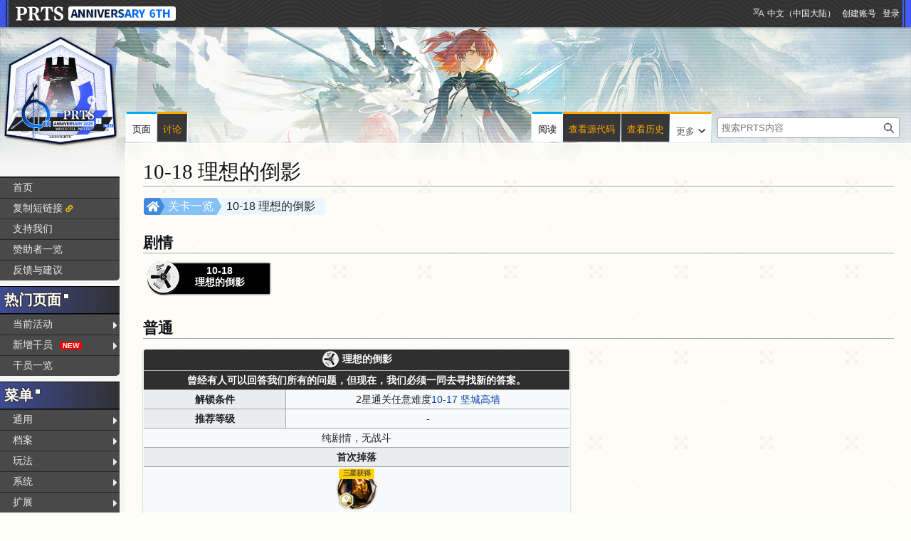

--- FILE ---
content_type: text/html; charset=UTF-8
request_url: https://prts.wiki/w/10-18_%E7%90%86%E6%83%B3%E7%9A%84%E5%80%92%E5%BD%B1
body_size: 132592
content:
<!DOCTYPE html>
<html class="client-nojs" lang="zh-Hans-CN" dir="ltr">
<head>
<meta charset="UTF-8">
<title>10-18 理想的倒影 - PRTS - 玩家共同构筑的明日方舟中文Wiki</title>
<script>(function(){var className="client-js";var cookie=document.cookie.match(/(?:^|; )ak_akmwclientpreferences=([^;]+)/);if(cookie){cookie[1].split('%2C').forEach(function(pref){className=className.replace(new RegExp('(^| )'+pref.replace(/-clientpref-\w+$|[^\w-]+/g,'')+'-clientpref-\\w+( |$)'),'$1'+pref+'$2');});}document.documentElement.className=className;}());RLCONF={"wgBreakFrames":false,"wgSeparatorTransformTable":["",""],"wgDigitTransformTable":["",""],"wgDefaultDateFormat":"zh","wgMonthNames":["","1月","2月","3月","4月","5月","6月","7月","8月","9月","10月","11月","12月"],"wgRequestId":"5fc442a4dc9e1f6c3c5f5025","wgCanonicalNamespace":"","wgCanonicalSpecialPageName":false,"wgNamespaceNumber":0,"wgPageName":"10-18_理想的倒影","wgTitle":"10-18 理想的倒影","wgCurRevisionId":212637,"wgRevisionId":212637,"wgArticleId":39762,"wgIsArticle":true,"wgIsRedirect":false,"wgAction":"view","wgUserName":null,"wgUserGroups":["*"],"wgCategories":["普通难度关卡","主线关卡"],"wgPageViewLanguage":"zh-cn","wgPageContentLanguage":"zh-cn","wgPageContentModel":"wikitext","wgRelevantPageName":"10-18_理想的倒影","wgRelevantArticleId":39762,"wgIsProbablyEditable":false,"wgRelevantPageIsProbablyEditable":false,"wgRestrictionEdit":[],"wgRestrictionMove":[],"wgCargoDefaultQueryLimit":100,"wgCargoMapClusteringMinimum":80,"wgCargoMonthNamesShort":["1月","2月","3月","4月","5月","6月","7月","8月","9月","10月","11月","12月"],"wgCiteReferencePreviewsActive":true,"wgULSAcceptLanguageList":[],"wgMFDisplayWikibaseDescriptions":{"search":false,"watchlist":false,"tagline":false},"srfFilteredConfig":null,"wgCheckUserClientHintsHeadersJsApi":["architecture","bitness","brands","fullVersionList","mobile","model","platform","platformVersion"],"wgULSPosition":"personal","wgULSisCompactLinksEnabled":true,"wgVector2022LanguageInHeader":false,"wgULSisLanguageSelectorEmpty":false};
RLSTATE={"ext.gadget.sixthStyle":"ready","site.styles":"ready","user.styles":"ready","user":"ready","user.options":"loading","skins.vector.styles.legacy":"ready","codex-search-styles":"ready","ext.uls.pt":"ready","ext.srf.styles":"ready"};RLPAGEMODULES=["ext.smw.styles","smw.entityexaminer","site","mediawiki.page.ready","skins.vector.legacy.js","ext.gadget.copyUrl","ext.gadget.Filterable","ext.gadget.Carousel","ext.gadget.Popup","ext.gadget.Edittools","ext.gadget.HeimuToggle","ext.checkUser.clientHints","ext.uls.compactlinks","ext.uls.interface","ext.smw.purge"];</script>
<script>(RLQ=window.RLQ||[]).push(function(){mw.loader.impl(function(){return["user.options@12s5i",function($,jQuery,require,module){mw.user.tokens.set({"patrolToken":"+\\","watchToken":"+\\","csrfToken":"+\\"});
}];});});</script>
<link rel="stylesheet" href="/load.php?lang=zh-cn&amp;modules=codex-search-styles%7Cext.srf.styles%7Cext.uls.pt%7Cskins.vector.styles.legacy&amp;only=styles&amp;skin=vector">
<script async="" src="/load.php?lang=zh-cn&amp;modules=startup&amp;only=scripts&amp;raw=1&amp;skin=vector"></script>
<style>#mw-indicator-mw-helplink {display:none;}</style>
<meta name="ResourceLoaderDynamicStyles" content="">
<link rel="stylesheet" href="/load.php?lang=zh-cn&amp;modules=ext.gadget.sixthStyle&amp;only=styles&amp;skin=vector">
<link rel="stylesheet" href="/load.php?lang=zh-cn&amp;modules=site.styles&amp;only=styles&amp;skin=vector">
<meta name="generator" content="MediaWiki 1.43.5">
<meta name="robots" content="max-image-preview:standard">
<meta name="format-detection" content="telephone=no">
<meta name="twitter:card" content="summary_large_image">
<meta name="viewport" content="width=1120">
<link rel="alternate" media="only screen and (max-width: 640px)" href="//m.prts.wiki/w/10-18_%E7%90%86%E6%83%B3%E7%9A%84%E5%80%92%E5%BD%B1">
<link rel="alternate" type="application/rdf+xml" title="10-18 理想的倒影" href="/index.php?title=%E7%89%B9%E6%AE%8A:%E5%AF%BC%E5%87%BARDF&amp;xmlmime=rdf">
<link rel="icon" href="/public/favicon.ico">
<link rel="search" type="application/opensearchdescription+xml" href="/rest.php/v1/search" title="PRTS (zh-cn)">
<link rel="EditURI" type="application/rsd+xml" href="//prts.wiki/api.php?action=rsd">
<link rel="license" href="https://creativecommons.org/licenses/by-nc-sa/4.0/">
<link rel="alternate" type="application/atom+xml" title="PRTS的Atom feed" href="/index.php?title=%E7%89%B9%E6%AE%8A:%E6%9C%80%E8%BF%91%E6%9B%B4%E6%94%B9&amp;feed=atom">
<script>this.globalThis || (this.globalThis = this)</script>
<link rel="dns-prefetch" href="https://static.prts.wiki/">
<link rel="modulepreload" href="https://static.prts.wiki/widgets/production/sentry.l-4LUkec.js" as="script">
<script type="module" crossorigin src="https://static.prts.wiki/widgets/production/sentry.l-4LUkec.js"></script>
<link rel="modulepreload" href="https://static.prts.wiki/widgets/production/DisplayController.js" as="script">
<script type="module" crossorigin src="https://static.prts.wiki/widgets/production/DisplayController.js"></script>
<link rel="manifest" href="/manifest.json">
<link href="https://static.prts.wiki/mdi/7.4.47/css/materialdesignicons.min.css" type="text/css" rel="stylesheet" />
<link href="https://static.prts.wiki/npm/@fortawesome/fontawesome-free@5.15.4/css/all.min.css" type="text/css" rel="stylesheet" />
<link href="https://static.prts.wiki/npm/@fortawesome/fontawesome-free@5.15.4/css/v4-shims.min.css" type="text/css" rel="stylesheet" />
<link href="https://static.prts.wiki/npm/animate.css@3.7.2/animate.min.css" type="text/css" rel="stylesheet" />
<meta name="theme-color" content="#343434">
<link rel="apple-touch-icon" href="/ioslogo.png">
<meta http-equiv="Content-Type" content="text/html; charset=UTF-8">
<script>if('serviceWorker'in navigator){window.addEventListener('load',function(){navigator.serviceWorker.register('/sw.js').then(function(registration){console.log('ServiceWorker registration successful with scope: ',registration.scope)}).catch(function(err){console.log('ServiceWorker registration failed: ',err)})})}</script>
<!-- Global site tag (gtag.js) - Google Analytics -->
<script async src="https://www.googletagmanager.com/gtag/js?id=G-DEE6E93G5M"></script>
<script>
window.dataLayer = window.dataLayer || [];
function gtag(){dataLayer.push(arguments);}
gtag('js', new Date());
gtag('config', 'G-DEE6E93G5M');
var _hmt = _hmt || [];
(function() {
  var hm = document.createElement("script");
  hm.src = "https://hm.baidu.com/hm.js?e1369c7d981281aa581e68b669c5a75c";
  var s = document.getElementsByTagName("script")[0]; 
  s.parentNode.insertBefore(hm, s);
})();
</script>
<style type="text/css">.skin-vector .mw-body{margin-left:11em !important;padding:1.25em 1.5em 1.5em 1.5em !important}
.skin-vector #mw-panel{padding-left:0 !important;width:10.5em !important}
.skin-vector #left-navigation,.skin-vector #content{margin-left:11em}
div#MenuSidebar{margin-bottom:5rem;position:absolute;top:200px;width:100%}
div#MenuSidebar a.external{background:none;padding-right:auto}
div#MenuSidebar>:first-child{margin-top:0px;border-top:2px solid #f4c430}
div#MenuSidebar>:first-child>:first-child{box-shadow:none}
div#MenuSidebar>ul{list-style:none none;width:100%;margin:0px;background-color:rgba(20,20,20,0.6);border-top:2px solid #f4c430;border-bottom-right-radius:5px}
div#MenuSidebar ul{position:relative;font-size:0.9rem}
div#MenuSidebar>ul>li ul{display:block;opacity:0;pointer-events:none;visibility:hidden;transition:0.2s all ease-in-out;z-index:1;background-color:#373737;width:unset !important;white-space:nowrap}
div#MenuSidebar>ul>li ul a,div#MenuSidebar>ul>li ul b{padding-right:18px}
div#MenuSidebar>ul ul{list-style:none none;position:absolute;left:100%;width:100%;top:0px;margin:0px;z-index:1;background-color:#333;box-shadow:-1px 2px 10px 0px rgba(0,0,0,0.4),-1px -2px 10px 0px rgba(0,0,0,0.4)}
div#MenuSidebar ul li:first-child{box-shadow:none}
div#MenuSidebar > p{padding:8px 10px;margin:0px;cursor:default;color:#f4c430;font-weight:bold;margin-top:8px;background-color:rgba(30,30,30,0.6)}
div#MenuSidebar>ul li:hover>ul{display:block;opacity:1;pointer-events:auto;visibility:visible}
div#MenuSidebar li{position:relative;margin:0px;box-shadow:inset 0 1px rgba(244,196,48,0.5);transition:0.15s all ease-in;z-index:1}
div#MenuSidebar li b,div#MenuSidebar li a{padding:5px 0px;padding-left:18px;display:block;width:auto;height:100%;font-weight:normal}
div#MenuSidebar a{transition:all 0.15s ease-in;color:#eaeaea}
div#MenuSidebar a:hover,div#MenuSidebar b:hover{color:black;background-color:#f4c430;text-decoration:none !important}
div#MenuSidebar b{cursor:default}
div#MenuSidebar li.child>a::after,div#MenuSidebar li.child>b::after{float:right;content:"\f0da";font-family:'Font Awesome 5 Free';font-weight:900;display:inherit;-moz-osx-font-smoothing:grayscale;-webkit-font-smoothing:antialiased;display:inline-block;font-style:normal;font-variant:normal;text-rendering:auto;line-height:100%;font-size:1rem;padding-top:2%;margin-right:3px}
div#MenuSidebar a.selflink{font-weight:bold;color:#f4c430;cursor:default}
div#MenuSidebar a.selflink:hover{background-color:inherit;color:#f4c430}
div#MenuSidebar>ul>li:last-child>a,div#MenuSidebar>ul>li:last-child>b{border-bottom-right-radius:5px}
div#MenuSidebar a.selflink::before{content:"";display:block;position:absolute;left:0px;top:50%;transform:translateY(-50%);border-top:6px solid transparent;border-bottom:6px solid transparent;border-left:6px solid #f4c430}
#MenuSidebar .copyUrl::after{content:"\f0c1";font-family:'Font Awesome 5 Free';font-weight:900;-webkit-font-smoothing:antialiased;display:inline-block;font-style:normal;font-variant:normal;text-rendering:auto;line-height:1;font-size:70%;margin-left:.4em;color:var(--production);pointer-events:auto;cursor:pointer}</style>
<meta property="og:title" content="10-18 理想的倒影">
<meta property="og:site_name" content="PRTS">
<meta property="og:url" content="https://prts.wiki/w/10-18_%E7%90%86%E6%83%B3%E7%9A%84%E5%80%92%E5%BD%B1">
<meta property="og:image" content="https://prts.wiki/public/ak.png">
<meta property="article:modified_time" content="2026-01-28T15:46:38Z">
<meta property="article:published_time" content="2026-01-28T15:46:38Z">
<script type="application/ld+json">{"@context":"http:\/\/schema.org","@type":"Article","name":"10-18 \u7406\u60f3\u7684\u5012\u5f71 - PRTS - \u73a9\u5bb6\u5171\u540c\u6784\u7b51\u7684\u660e\u65e5\u65b9\u821f\u4e2d\u6587Wiki","headline":"10-18 \u7406\u60f3\u7684\u5012\u5f71 - PRTS - \u73a9\u5bb6\u5171\u540c\u6784\u7b51\u7684\u660e\u65e5\u65b9\u821f\u4e2d\u6587Wiki","mainEntityOfPage":"10-18 \u7406\u60f3\u7684\u5012\u5f71","identifier":"https:\/\/prts.wiki\/w\/10-18_%E7%90%86%E6%83%B3%E7%9A%84%E5%80%92%E5%BD%B1","url":"https:\/\/prts.wiki\/w\/10-18_%E7%90%86%E6%83%B3%E7%9A%84%E5%80%92%E5%BD%B1","dateModified":"2026-01-28T15:46:38Z","datePublished":"2026-01-28T15:46:38Z","image":{"@type":"ImageObject","url":"https:\/\/prts.wiki\/public\/ak.png"},"author":{"@type":"Organization","name":"PRTS","url":"\/\/prts.wiki","logo":{"@type":"ImageObject","url":"https:\/\/prts.wiki\/public\/ak.png","caption":"PRTS"}},"publisher":{"@type":"Organization","name":"PRTS","url":"\/\/prts.wiki","logo":{"@type":"ImageObject","url":"https:\/\/prts.wiki\/public\/ak.png","caption":"PRTS"}},"potentialAction":{"@type":"SearchAction","target":"https:\/\/prts.wiki\/index.php?title=%E7%89%B9%E6%AE%8A:Search&search={search_term}","query-input":"required name=search_term"}}</script>
</head>
<body class="skin-vector-legacy mediawiki ltr sitedir-ltr mw-hide-empty-elt ns-0 ns-subject page-10-18_理想的倒影 rootpage-10-18_理想的倒影 skin-vector action-view"><div id="mw-page-base" class="noprint"></div>
<div id="mw-head-base" class="noprint"></div>
<div id="content" class="mw-body" role="main">
	<a id="top"></a>
	<div id="siteNotice"><div id="localNotice" data-nosnippet=""><div class="sitenotice" lang="zh-Hans-CN" dir="ltr"><div class="nomobile"></div><div class="mobileonly nodesktop"></div></div></div></div>
	<div class="mw-indicators">
	<div id="mw-indicator-smw-entity-examiner" class="mw-indicator"><div class="smw-entity-examiner smw-indicator-vertical-bar-loader" data-subject="10-18_理想的倒影#0##" data-dir="ltr" data-uselang="" title="在后台运行检查器"></div></div>
	</div>
	<h1 id="firstHeading" class="firstHeading mw-first-heading"><span class="mw-page-title-main">10-18 理想的倒影</span></h1>
	<div id="bodyContent" class="vector-body">
		<div id="siteSub" class="noprint">来自PRTS</div>
		<div id="contentSub"><div id="mw-content-subtitle"></div></div>
		<div id="contentSub2"></div>
		
		<div id="jump-to-nav"></div>
		<a class="mw-jump-link" href="#mw-head">跳转到导航</a>
		<a class="mw-jump-link" href="#searchInput">跳转到搜索</a>
		<div id="mw-content-text" class="mw-body-content"><div class="mw-content-ltr mw-parser-output" lang="zh-Hans-CN" dir="ltr"><div class="pathnav2 nomobile navigation-not-searchable" style="display:block; position:relative; height:24px; margin:1px 1px 8px 1px; padding:2px; background:rgba(0,0,0,0); border-radius:4px;">
<div class="pathnav2-right navigation-not-searchable" style="display:block; position:absolute; top:0; left:102px; max-width:60%; height:24px; background:#EBF7FE; border-radius:4px; font-size:16px; padding-left:14px; padding-right:14px; line-height:24px; overflow:hidden; text-overflow:ellipsis;white-space: nowrap;">10-18 理想的倒影</div>
<div class="nathnav2-slash-lefttop" style="display:block; position: absolute;top: 0;left:96px; width:10px; height:12px; background:#85C1F7; transform:skewX(30deg);"></div>
<div class="nathnav2-slash-lefttop" style="display:block; position: absolute;top: 12px; left:96px; width:10px; height:12px; background:#85C1F7; transform:skewX(-30deg);"></div>
<div class="pathnav2-center navigation-not-searchable" style="display:block; position:absolute; top:0; left:22px; width:68px; height:24px; background:#85C1F7; color:white; font-size:16px; padding-left:12px; line-height:24px;"><a href="/w/%E5%85%B3%E5%8D%A1%E4%B8%80%E8%A7%88" title="关卡一览">关卡一览</a></div>
<div class="nathnav2-slash-lefttop" style="display:block; position: absolute;top: 0;left:16px; width:10px; height:12px; background:#4487DF; transform:skewX(30deg);"></div>
<div class="nathnav2-slash-lefttop" style="display:block; position: absolute;top: 12px;;left:16px; width:10px; height:12px; background:#4487DF; transform:skewX(-30deg);"></div>
<div class="pathnav2-leftbg" style="display:block; position:absolute; top:0; left:0; width:22px; height:24px; background:#4487DF; border-radius:4px;"></div>
<p><a href="/w/%E9%A6%96%E9%A1%B5" title="首页"><i class="fa-home fas" style="font-size:16px;height:16px;color:white;position: absolute; left:4px; top:4px;"></i></a>
</p>
</div>
<div class="pathnav2 nodesktop navigation-not-searchable" style="display:block; position:relative; height:24px; margin:1px 1px 8px 1px; padding:2px; background:rgba(0,0,0,0); border-radius:4px;">
<div class="pathnav2-right navigation-not-searchable" style="display:block; position:absolute; top:0; left:102px; max-width:60%; height:24px; background:#EBF7FE; border-radius:4px; font-size:16px; padding-left:14px; padding-right:14px; line-height:24px; overflow:hidden; text-overflow:ellipsis;white-space: nowrap;">10-18 理想的倒影</div>
<div class="nathnav2-slash-lefttop" style="display:block; position: absolute;top: 0;left:96px; width:10px; height:12px; background:#85C1F7; transform:skewX(30deg);"></div>
<div class="nathnav2-slash-lefttop" style="display:block; position: absolute;top: 12px; left:96px; width:10px; height:12px; background:#85C1F7; transform:skewX(-30deg);"></div>
<div class="pathnav2-center navigation-not-searchable" style="display:block; position:absolute; top:0; left:22px; width:68px; height:24px; background:#85C1F7; color:white; font-size:16px; padding-left:12px; line-height:24px;"><a href="/w/%E5%85%B3%E5%8D%A1%E4%B8%80%E8%A7%88" title="关卡一览">关卡一览</a></div>
<div class="nathnav2-slash-lefttop" style="display:block; position: absolute;top: 0;left:16px; width:10px; height:12px; background:#4487DF; transform:skewX(30deg);"></div>
<div class="nathnav2-slash-lefttop" style="display:block; position: absolute;top: 12px;;left:16px; width:10px; height:12px; background:#4487DF; transform:skewX(-30deg);"></div>
<div class="pathnav2-leftbg" style="display:block; position:absolute; top:0; left:0; width:22px; height:24px; background:#4487DF; border-radius:4px;"></div>
<p><a href="/w/%E9%A6%96%E9%A1%B5" title="首页"><i class="fa-home fas" style="font-size:16px;height:16px;color:white;position: absolute; left:4px; top:4px;"></i></a>
</p>
</div>
<h2><span id=".E5.89.A7.E6.83.85"></span><span class="mw-headline" id="剧情">剧情</span></h2>
<div style="display:inline-block;position:relative; background: none; height:50px; width: 174px;margin:4px;"><div style="display:block;position:absolute;overflow:hidden;background:#000;width: 141px;height: 41px;top: 4px;left: 29px;box-shadow:1px 1px 2px rgba(127,127,127,0.5),1px -1px 2px rgba(127,127,127,0.5),-1px 1px 2px rgba(127,127,127,0.5),-1px -1px 2px rgba(127,127,127,0.5);text-align:center;padding: 2px 0px 0px 4px;line-height: initial;"><a href="/w/10-18_%E7%90%86%E6%83%B3%E7%9A%84%E5%80%92%E5%BD%B1/NBT" title="10-18 理想的倒影/NBT"><b style="color:#fff;">10-18<br />理想的倒影</b></a></div><div style="position:absolute;"><span typeof="mw:File"><span><img src="https://media.prts.wiki/thumb/9/94/%E5%9B%BE%E6%A0%87_%E5%89%A7%E6%83%85.png/49px-%E5%9B%BE%E6%A0%87_%E5%89%A7%E6%83%85.png" decoding="async" loading="lazy" width="49" height="49" class="mw-file-element" srcset="https://media.prts.wiki/9/94/%E5%9B%BE%E6%A0%87_%E5%89%A7%E6%83%85.png 1.5x" /></span></span></div></div>
<h2><span id=".E6.99.AE.E9.80.9A"></span><span class="mw-headline" id="普通">普通</span></h2>
<table class="wikitable" style="text-align:center; width:600px; display:table; white-space:normal;table-layout:fixed;">
<tbody><tr>
<th colspan="6" style="position:relative; color:#FFF; font-weight:bold; background-color:#2F2F2F; width:100%;"><span typeof="mw:File"><span><img src="https://media.prts.wiki/thumb/9/94/%E5%9B%BE%E6%A0%87_%E5%89%A7%E6%83%85.png/25px-%E5%9B%BE%E6%A0%87_%E5%89%A7%E6%83%85.png" decoding="async" loading="lazy" width="25" height="25" class="mw-file-element" srcset="https://media.prts.wiki/thumb/9/94/%E5%9B%BE%E6%A0%87_%E5%89%A7%E6%83%85.png/38px-%E5%9B%BE%E6%A0%87_%E5%89%A7%E6%83%85.png 1.5x, https://media.prts.wiki/thumb/9/94/%E5%9B%BE%E6%A0%87_%E5%89%A7%E6%83%85.png/50px-%E5%9B%BE%E6%A0%87_%E5%89%A7%E6%83%85.png 2x" /></span></span> 理想的倒影
</th></tr>
<tr>
<td colspan="6" style="color:#FFF; font-weight:bold; background-color:#2F2F2F; width:100%;">曾经有人可以回答我们所有的问题，但现在，我们必须一同去寻找新的答案。
</td></tr>
<tr>
<th colspan="2" style="width:33%">解锁条件
</th>
<td colspan="4" style="width:67%">2星通关任意难度<a href="/w/10-17_%E5%9D%9A%E5%9F%8E%E9%AB%98%E5%A2%99" title="10-17 坚城高墙">10-17 坚城高墙</a>
</td></tr>
<tr>
<th colspan="2">推荐等级
</th>
<td colspan="4">- 
</td></tr>
<tr>
<td colspan="6">纯剧情，无战斗
</td></tr>
<tr>
<th colspan="6">首次掉落
</th></tr>
<tr>
<td colspan="6"><div style="display:inline-block;position:relative;"><div style="display:inline-block;position:relative"><span typeof="mw:File"><a href="/w/%E8%87%B3%E7%BA%AF%E6%BA%90%E7%9F%B3" title="至纯源石"><img src="https://media.prts.wiki/thumb/5/59/%E9%81%93%E5%85%B7_%E5%B8%A6%E6%A1%86_%E8%87%B3%E7%BA%AF%E6%BA%90%E7%9F%B3.png/60px-%E9%81%93%E5%85%B7_%E5%B8%A6%E6%A1%86_%E8%87%B3%E7%BA%AF%E6%BA%90%E7%9F%B3.png" decoding="async" loading="lazy" width="60" height="60" class="mw-file-element" srcset="https://media.prts.wiki/thumb/5/59/%E9%81%93%E5%85%B7_%E5%B8%A6%E6%A1%86_%E8%87%B3%E7%BA%AF%E6%BA%90%E7%9F%B3.png/90px-%E9%81%93%E5%85%B7_%E5%B8%A6%E6%A1%86_%E8%87%B3%E7%BA%AF%E6%BA%90%E7%9F%B3.png 1.5x, https://media.prts.wiki/thumb/5/59/%E9%81%93%E5%85%B7_%E5%B8%A6%E6%A1%86_%E8%87%B3%E7%BA%AF%E6%BA%90%E7%9F%B3.png/120px-%E9%81%93%E5%85%B7_%E5%B8%A6%E6%A1%86_%E8%87%B3%E7%BA%AF%E6%BA%90%E7%9F%B3.png 2x" /></a></span></div><span class="nomobile" style="position:absolute;top:-5%;white-space:nowrap;color:black!important;font-weight:bold;font-size:small;left:50%; transform: translateX(-50%) scale(0.8);"><span style="background-color: #FFCF00;padding:.2em .6em .3em;font-size:12px;font-weight:bold;line-height:1;color: #5B5127;text-align:center;white-space:nowrap;vertical-align:baseline;border-radius:.25em;display:inline-block;">三星获得</span></span><span class="nodesktop" style="position:absolute;top:-5%;white-space:nowrap;color:black!important;font-weight:bold;font-size:larger;left:50%; transform: translateX(-50%) scale(0.8);"><span style="background-color: #FFCF00;padding:.2em .6em .3em;font-size:12px;font-weight:bold;line-height:1;color: #5B5127;text-align:center;white-space:nowrap;vertical-align:baseline;border-radius:.25em;display:inline-block;">三星获得</span></span></div>
<p class="mw-empty-elt">
</p>
</td></tr></tbody></table>
<h2><span id=".E6.B3.A8.E9.87.8A.E4.B8.8E.E9.93.BE.E6.8E.A5"></span><span class="mw-headline" id="注释与链接">注释与链接</span></h2>
<table cellspacing="0" class="navbox navigation-not-searchable" style="border-spacing:0"><tbody><tr><td style="padding:2px"><table cellspacing="0" class="nowraplinks collapsible uncollapsed navbox-inner" style="border-spacing:0;background:transparent;color:inherit"><tbody><tr><th scope="col" class="navbox-title" colspan="2"><div style="font-size:150%">关卡一览</div></th></tr><tr style="height:2px"><td colspan="3"></td></tr><tr><td colspan="2" class="navbox-list navbox-odd hlist" style="width:100%;padding:0px"><div style="padding:0em 0.25em"></div><table cellspacing="0" class="nowraplinks collapsible uncollapsed navbox-subgroup" style="border-spacing:0"><tbody><tr><th scope="col" class="navbox-title" colspan="2"><div style="font-size:150%">主题曲</div></th></tr><tr style="height:2px"><td colspan="3"></td></tr><tr><th scope="row" class="navbox-group">???</th><td class="navbox-list navbox-odd" style="text-align:left;border-left-width:2px;border-left-style:solid;width:100%;padding:0px"><div style="padding:0em 0.25em"><li><a href="/w/%3F%3F%3F_%E5%BA%8F%E7%AB%A0%C2%B7%E4%B8%8A" title="??? 序章·上">??? 序章·上</a></li><li><a href="/w/%3F%3F%3F_%E5%BA%8F%E7%AB%A0%C2%B7%E4%B8%8B" title="??? 序章·下">??? 序章·下</a></li></div></td></tr><tr style="height:2px"><td colspan="3"></td></tr><tr><th scope="row" class="navbox-group">序章 黑暗时代·上</th><td class="navbox-list navbox-even" style="text-align:left;border-left-width:2px;border-left-style:solid;width:100%;padding:0px"><div style="padding:0em 0.25em"></div><table cellspacing="0" class="nowraplinks navbox-subgroup" style="border-spacing:0"><tbody><tr><th scope="row" class="navbox-group">主线</th><td class="navbox-list navbox-odd" style="text-align:left;border-left-width:2px;border-left-style:solid;width:100%;padding:0px"><div style="padding:0em 0.25em"><li><a href="/w/0-1_%E5%9D%8D%E5%A1%8C" title="0-1 坍塌">0-1 坍塌</a></li><li><a href="/w/0-2_%E5%AE%88%E5%8D%AB" title="0-2 守卫">0-2 守卫</a></li><li><a href="/w/0-3_%E8%BF%BD%E5%87%BB" title="0-3 追击">0-3 追击</a></li><li><a href="/w/0-4_%E6%B7%B7%E6%88%98" title="0-4 混战">0-4 混战</a></li><li><a href="/w/0-5_%E8%85%90%E5%8C%96" title="0-5 腐化">0-5 腐化</a></li><li><a href="/w/0-6_%E5%BC%BA%E5%87%BB" title="0-6 强击">0-6 强击</a></li><li><a href="/w/0-7_%E6%84%9F%E6%9F%93" title="0-7 感染">0-7 感染</a></li><li><a href="/w/0-8_%E7%8B%A9%E7%8C%8E" title="0-8 狩猎">0-8 狩猎</a></li><li><a href="/w/0-9_%E4%B8%B4%E5%85%89" title="0-9 临光">0-9 临光</a></li><li><a href="/w/0-10_%E5%9B%B0%E5%A2%83" title="0-10 困境">0-10 困境</a></li><li><a href="/w/0-11_%E7%AA%81%E5%9B%B4" title="0-11 突围">0-11 突围</a></li></div></td></tr><tr style="height:2px"><td colspan="3"></td></tr><tr><th scope="row" class="navbox-group">训练</th><td class="navbox-list navbox-even" style="text-align:left;border-left-width:2px;border-left-style:solid;width:100%;padding:0px"><div style="padding:0em 0.25em"><li><a href="/w/TR-1_%E6%88%98%E5%9C%B0%E5%8C%BB%E7%96%97" title="TR-1 战地医疗">TR-1 战地医疗</a></li><li><a href="/w/TR-2_%E5%AE%9A%E5%90%91%E7%9E%84%E5%87%86" title="TR-2 定向瞄准">TR-2 定向瞄准</a></li><li><a href="/w/TR-3_%E7%B2%BE%E7%A1%AE%E6%89%93%E5%87%BB" title="TR-3 精确打击">TR-3 精确打击</a></li><li><a href="/w/TR-4_%E5%B0%8F%E9%98%9F%E5%85%88%E9%94%8B" title="TR-4 小队先锋">TR-4 小队先锋</a></li><li><a href="/w/TR-5_%E6%BA%90%E7%9F%B3%E6%8A%80%E8%89%BA" title="TR-5 源石技艺">TR-5 源石技艺</a></li><li><a href="/w/TR-6_%E8%8C%83%E5%9B%B4%E6%9D%80%E4%BC%A4" title="TR-6 范围杀伤">TR-6 范围杀伤</a></li><li><a href="/w/TR-7_%E6%88%98%E6%96%97%E6%8A%80%E5%B7%A7" title="TR-7 战斗技巧">TR-7 战斗技巧</a></li><li><a href="/w/TR-S-1_%E7%BB%BC%E5%90%88%E4%BD%9C%E6%88%98%E8%AE%AD%E7%BB%831" title="TR-S-1 综合作战训练1">TR-S-1 综合作战训练1</a></li></div></td></tr></tbody></table><div><script>RLQ.push(()=>{mw.loader.load('ext.gadget.collapsibleTables')})</script>
</div></td></tr><tr style="height:2px"><td colspan="3"></td></tr><tr><th scope="row" class="navbox-group">第一章 黑暗时代·下</th><td class="navbox-list navbox-odd" style="text-align:left;border-left-width:2px;border-left-style:solid;width:100%;padding:0px"><div style="padding:0em 0.25em"></div><table cellspacing="0" class="nowraplinks navbox-subgroup" style="border-spacing:0"><tbody><tr><th scope="row" class="navbox-group">主线</th><td class="navbox-list navbox-odd" style="text-align:left;border-left-width:2px;border-left-style:solid;width:100%;padding:0px"><div style="padding:0em 0.25em"><li><a href="/w/1-1_%E5%AD%A4%E5%B2%9B" title="1-1 孤岛">1-1 孤岛</a></li><li><a href="/w/1-2_%E8%94%93%E5%BB%B6" title="1-2 蔓延">1-2 蔓延</a></li><li><a href="/w/1-3_%E7%8B%82%E5%A5%94" title="1-3 狂奔">1-3 狂奔</a></li><li><a href="/w/1-4_%E5%85%88%E5%85%86" title="1-4 先兆">1-4 先兆</a></li><li><a href="/w/1-5_%E9%BA%BB%E7%97%B9" title="1-5 麻痹">1-5 麻痹</a></li><li><a href="/w/1-6_%E7%81%BE%E9%9A%BE" title="1-6 灾难">1-6 灾难</a></li><li><a href="/w/1-7_%E6%9A%B4%E5%90%9B" title="1-7 暴君">1-7 暴君</a></li><li><a href="/w/1-8_%E6%84%8F%E5%BF%97" title="1-8 意志">1-8 意志</a></li><li><a href="/w/1-9_%E6%BA%83%E6%95%A3" title="1-9 溃散">1-9 溃散</a></li><li><a href="/w/1-10_%E6%AE%8B%E7%95%99" title="1-10 残留">1-10 残留</a></li><li><a href="/w/1-11_%E9%81%97%E5%BF%98" title="1-11 遗忘">1-11 遗忘</a></li><li><a href="/w/1-12_%E4%BB%A3%E4%BB%B7" title="1-12 代价">1-12 代价</a></li></div></td></tr><tr style="height:2px"><td colspan="3"></td></tr><tr><th scope="row" class="navbox-group">训练</th><td class="navbox-list navbox-even" style="text-align:left;border-left-width:2px;border-left-style:solid;width:100%;padding:0px"><div style="padding:0em 0.25em"><li><a href="/w/TR-8_%E9%9A%9C%E7%A2%8D%E8%AE%BE%E7%BD%AE" title="TR-8 障碍设置">TR-8 障碍设置</a></li><li><a href="/w/TR-9_%E9%97%B4%E6%8E%A5%E9%98%B2%E6%8A%A4" title="TR-9 间接防护">TR-9 间接防护</a></li><li><a href="/w/TR-10_%E5%B0%8F%E9%98%9F%E9%98%B2%E5%BE%A1" title="TR-10 小队防御">TR-10 小队防御</a></li></div></td></tr></tbody></table><div></div></td></tr><tr style="height:2px"><td colspan="3"></td></tr><tr><th scope="row" class="navbox-group">第二章 异卵同生</th><td class="navbox-list navbox-even" style="text-align:left;border-left-width:2px;border-left-style:solid;width:100%;padding:0px"><div style="padding:0em 0.25em"></div><table cellspacing="0" class="nowraplinks navbox-subgroup" style="border-spacing:0"><tbody><tr><th scope="row" class="navbox-group">主线</th><td class="navbox-list navbox-odd" style="text-align:left;border-left-width:2px;border-left-style:solid;width:100%;padding:0px"><div style="padding:0em 0.25em"><li><a href="/w/2-1_%E9%BE%99%E9%97%A8%E4%B9%8B%E8%A1%8C" title="2-1 龙门之行">2-1 龙门之行</a></li><li><a href="/w/2-2_%E5%85%B5%E4%B8%8D%E6%8E%A5%E5%88%83" title="2-2 兵不接刃">2-2 兵不接刃</a></li><li><a href="/w/2-3_%E6%97%A0%E7%BD%AA%E6%8E%A8%E5%AE%9A" title="2-3 无罪推定">2-3 无罪推定</a></li><li><a href="/w/2-4_%E4%BC%81%E9%B9%85%E7%89%A9%E6%B5%81" title="2-4 企鹅物流">2-4 企鹅物流</a></li><li><a href="/w/2-5_%E9%AB%98%E7%A9%BA%E5%9D%A0%E7%89%A9" title="2-5 高空坠物">2-5 高空坠物</a></li><li><a href="/w/2-6_%E6%8F%A1%E7%B4%A7%E6%89%B6%E6%89%8B" title="2-6 握紧扶手">2-6 握紧扶手</a></li><li><a href="/w/2-7_%E6%B3%A8%E6%84%8F%E5%8D%AB%E7%94%9F" title="2-7 注意卫生">2-7 注意卫生</a></li><li><a href="/w/2-8_%E4%B8%8D%E5%81%9A%E7%BA%A6%E5%AE%9A" title="2-8 不做约定">2-8 不做约定</a></li><li><a href="/w/2-9_%E6%93%8D%E4%BD%9C%E6%9A%97%E7%AE%B1" title="2-9 操作暗箱">2-9 操作暗箱</a></li><li><a href="/w/2-10_%E7%97%85%E5%85%A5%E8%86%8F%E8%82%93" title="2-10 病入膏肓">2-10 病入膏肓</a></li></div></td></tr><tr style="height:2px"><td colspan="3"></td></tr><tr><th scope="row" class="navbox-group">支线</th><td class="navbox-list navbox-even" style="text-align:left;border-left-width:2px;border-left-style:solid;width:100%;padding:0px"><div style="padding:0em 0.25em"><li><a href="/w/S2-1_%E8%BF%9F%E7%BC%93-1" title="S2-1 迟缓-1">S2-1 迟缓-1</a></li><li><a href="/w/S2-2_%E8%BF%9F%E7%BC%93-2" title="S2-2 迟缓-2">S2-2 迟缓-2</a></li><li><a href="/w/S2-3_%E5%B0%81%E9%94%81-1" title="S2-3 封锁-1">S2-3 封锁-1</a></li><li><a href="/w/S2-4_%E5%B0%81%E9%94%81-2" title="S2-4 封锁-2">S2-4 封锁-2</a></li><li><a href="/w/S2-5_%E6%9C%AF%E5%B8%88-1" title="S2-5 术师-1">S2-5 术师-1</a></li><li><a href="/w/S2-6_%E6%9C%AF%E5%B8%88-2" title="S2-6 术师-2">S2-6 术师-2</a></li><li><a href="/w/S2-7_%E6%9C%AF%E5%B8%88-3" title="S2-7 术师-3">S2-7 术师-3</a></li><li><a href="/w/S2-8_%E9%99%B7%E9%98%B1-1" title="S2-8 陷阱-1">S2-8 陷阱-1</a></li><li><a href="/w/S2-9_%E9%99%B7%E9%98%B1-2" title="S2-9 陷阱-2">S2-9 陷阱-2</a></li><li><a href="/w/S2-10_%E7%AA%92%E6%81%AF-1" title="S2-10 窒息-1">S2-10 窒息-1</a></li><li><a href="/w/S2-11_%E7%AA%92%E6%81%AF-2" title="S2-11 窒息-2">S2-11 窒息-2</a></li><li><a href="/w/S2-12_%E7%AA%92%E6%81%AF-3" title="S2-12 窒息-3">S2-12 窒息-3</a></li></div></td></tr><tr style="height:2px"><td colspan="3"></td></tr><tr><th scope="row" class="navbox-group">训练</th><td class="navbox-list navbox-odd" style="text-align:left;border-left-width:2px;border-left-style:solid;width:100%;padding:0px"><div style="padding:0em 0.25em"><li><a href="/w/TR-11_%E6%88%98%E6%9C%AF%E9%98%BB%E6%BB%9E" title="TR-11 战术阻滞">TR-11 战术阻滞</a></li><li><a href="/w/TR-12_%E6%96%BD%E6%9C%AF%E5%8D%95%E5%85%83" title="TR-12 施术单元">TR-12 施术单元</a></li><li><a href="/w/TR-13_%E5%85%88%E5%8F%91%E5%88%B6%E4%BA%BA" title="TR-13 先发制人">TR-13 先发制人</a></li><li><a href="/w/TR-14_%E5%9C%B0%E5%BD%A2%E6%94%BB%E5%8A%BF" title="TR-14 地形攻势">TR-14 地形攻势</a></li><li><a href="/w/TR-S-2_%E7%BB%BC%E5%90%88%E4%BD%9C%E6%88%98%E8%AE%AD%E7%BB%832" title="TR-S-2 综合作战训练2">TR-S-2 综合作战训练2</a></li></div></td></tr></tbody></table><div></div></td></tr><tr style="height:2px"><td colspan="3"></td></tr><tr><th scope="row" class="navbox-group">第三章 二次呼吸</th><td class="navbox-list navbox-odd" style="text-align:left;border-left-width:2px;border-left-style:solid;width:100%;padding:0px"><div style="padding:0em 0.25em"></div><table cellspacing="0" class="nowraplinks navbox-subgroup" style="border-spacing:0"><tbody><tr><th scope="row" class="navbox-group">主线</th><td class="navbox-list navbox-odd" style="text-align:left;border-left-width:2px;border-left-style:solid;width:100%;padding:0px"><div style="padding:0em 0.25em"><li><a href="/w/3-1_%E4%BC%9A%E5%90%88" title="3-1 会合">3-1 会合</a></li><li><a href="/w/3-2_%E8%AE%B0%E5%BF%86" title="3-2 记忆">3-2 记忆</a></li><li><a href="/w/3-3_%E5%9B%9E%E6%97%8B" title="3-3 回旋">3-3 回旋</a></li><li><a href="/w/3-4_%E9%BE%9F%E8%A3%82" title="3-4 龟裂">3-4 龟裂</a></li><li><a href="/w/3-5_%E5%91%BC%E5%8F%AB" title="3-5 呼叫">3-5 呼叫</a></li><li><a href="/w/3-6_%E5%86%B3%E5%AE%9A" title="3-6 决定">3-6 决定</a></li><li><a href="/w/3-7_%E8%BD%B0%E9%B8%A3" title="3-7 轰鸣">3-7 轰鸣</a></li><li><a href="/w/3-8_%E9%BB%84%E6%98%8F" title="3-8 黄昏">3-8 黄昏</a></li></div></td></tr><tr style="height:2px"><td colspan="3"></td></tr><tr><th scope="row" class="navbox-group">支线</th><td class="navbox-list navbox-even" style="text-align:left;border-left-width:2px;border-left-style:solid;width:100%;padding:0px"><div style="padding:0em 0.25em"><li><a href="/w/S3-1_%E6%BD%9C%E4%BC%8F-1" title="S3-1 潜伏-1">S3-1 潜伏-1</a></li><li><a href="/w/S3-2_%E6%BD%9C%E4%BC%8F-2" title="S3-2 潜伏-2">S3-2 潜伏-2</a></li><li><a href="/w/S3-3_%E4%BE%A6%E5%AF%9F-1" title="S3-3 侦察-1">S3-3 侦察-1</a></li><li><a href="/w/S3-4_%E4%BE%A6%E5%AF%9F-2" title="S3-4 侦察-2">S3-4 侦察-2</a></li><li><a href="/w/S3-5_%E4%BE%A6%E5%AF%9F-3" title="S3-5 侦察-3">S3-5 侦察-3</a></li><li><a href="/w/S3-6_%E9%9B%86%E7%81%AB-1" title="S3-6 集火-1">S3-6 集火-1</a></li><li><a href="/w/S3-7_%E9%9A%90%E5%8C%BF-1" title="S3-7 隐匿-1">S3-7 隐匿-1</a></li></div></td></tr><tr style="height:2px"><td colspan="3"></td></tr><tr><th scope="row" class="navbox-group">训练</th><td class="navbox-list navbox-odd" style="text-align:left;border-left-width:2px;border-left-style:solid;width:100%;padding:0px"><div style="padding:0em 0.25em"><li><a href="/w/TR-15_%E6%88%98%E7%95%A5%E8%BD%AC%E7%A7%BB" title="TR-15 战略转移">TR-15 战略转移</a></li></div></td></tr></tbody></table><div></div></td></tr><tr style="height:2px"><td colspan="3"></td></tr><tr><th scope="row" class="navbox-group">第四章 急性衰竭</th><td class="navbox-list navbox-even" style="text-align:left;border-left-width:2px;border-left-style:solid;width:100%;padding:0px"><div style="padding:0em 0.25em"></div><table cellspacing="0" class="nowraplinks navbox-subgroup" style="border-spacing:0"><tbody><tr><th scope="row" class="navbox-group">主线</th><td class="navbox-list navbox-odd" style="text-align:left;border-left-width:2px;border-left-style:solid;width:100%;padding:0px"><div style="padding:0em 0.25em"><li><a href="/w/4-1_%E5%85%8D%E8%B4%B9%E6%8B%A5%E6%8A%B1" title="4-1 免费拥抱">4-1 免费拥抱</a></li><li><a href="/w/4-2_%E9%9B%A8%E4%B8%AD%E6%BC%AB%E6%AD%A5" title="4-2 雨中漫步">4-2 雨中漫步</a></li><li><a href="/w/4-3_%E4%BA%BA%E5%B7%A5%E5%88%B6%E5%86%B7" title="4-3 人工制冷">4-3 人工制冷</a></li><li><a href="/w/4-4_%E4%B8%8D%E8%A6%81%E6%81%90%E6%85%8C" title="4-4 不要恐慌">4-4 不要恐慌</a></li><li><a href="/w/4-5_%E5%AE%98%E5%83%9A%E4%B8%BB%E4%B9%89" title="4-5 官僚主义">4-5 官僚主义</a></li><li><a href="/w/4-6_%E5%B0%91%E8%A7%81%E5%A4%9A%E6%80%AA" title="4-6 少见多怪">4-6 少见多怪</a></li><li><a href="/w/4-7_%E5%90%84%E5%8F%96%E6%89%80%E9%9C%80" title="4-7 各取所需">4-7 各取所需</a></li><li><a href="/w/4-8_%E5%BA%94%E6%BF%80%E5%8F%8D%E5%BA%94" title="4-8 应激反应">4-8 应激反应</a></li><li><a href="/w/4-9_%E5%BD%BB%E5%85%A5%E9%AA%A8%E9%AB%93" title="4-9 彻入骨髓">4-9 彻入骨髓</a></li><li><a href="/w/4-10_%E7%81%AF%E7%81%AB%E5%B0%86%E7%86%84" title="4-10 灯火将熄">4-10 灯火将熄</a></li></div></td></tr><tr style="height:2px"><td colspan="3"></td></tr><tr><th scope="row" class="navbox-group">支线</th><td class="navbox-list navbox-even" style="text-align:left;border-left-width:2px;border-left-style:solid;width:100%;padding:0px"><div style="padding:0em 0.25em"><li><a href="/w/S4-1_%E6%99%B6%E7%B0%87-1" title="S4-1 晶簇-1">S4-1 晶簇-1</a></li><li><a href="/w/S4-2_%E6%99%B6%E7%B0%87-2" title="S4-2 晶簇-2">S4-2 晶簇-2</a></li><li><a href="/w/S4-3_%E6%99%B6%E7%B0%87-3" title="S4-3 晶簇-3">S4-3 晶簇-3</a></li><li><a href="/w/S4-4_%E5%A4%9A%E8%B6%B3-1" title="S4-4 多足-1">S4-4 多足-1</a></li><li><a href="/w/S4-5_%E5%A4%9A%E8%B6%B3-2" title="S4-5 多足-2">S4-5 多足-2</a></li><li><a href="/w/S4-6_%E5%A4%9A%E8%B6%B3-3" title="S4-6 多足-3">S4-6 多足-3</a></li><li><a href="/w/S4-7_%E7%8B%82%E6%80%92-1" title="S4-7 狂怒-1">S4-7 狂怒-1</a></li><li><a href="/w/S4-8_%E7%8B%82%E6%80%92-2" title="S4-8 狂怒-2">S4-8 狂怒-2</a></li><li><a href="/w/S4-9_%E7%8B%82%E6%80%92-3" title="S4-9 狂怒-3">S4-9 狂怒-3</a></li><li><a href="/w/S4-10_%E5%9D%9A%E5%AE%88-1" title="S4-10 坚守-1">S4-10 坚守-1</a></li></div></td></tr></tbody></table><div></div></td></tr><tr style="height:2px"><td colspan="3"></td></tr><tr><th scope="row" class="navbox-group">第五章 靶向药物</th><td class="navbox-list navbox-odd" style="text-align:left;border-left-width:2px;border-left-style:solid;width:100%;padding:0px"><div style="padding:0em 0.25em"></div><table cellspacing="0" class="nowraplinks navbox-subgroup" style="border-spacing:0"><tbody><tr><th scope="row" class="navbox-group">主线</th><td class="navbox-list navbox-odd" style="text-align:left;border-left-width:2px;border-left-style:solid;width:100%;padding:0px"><div style="padding:0em 0.25em"><li><a href="/w/5-1_%E5%86%A4%E5%AE%B6%E6%98%93%E7%BB%93" title="5-1 冤家易结">5-1 冤家易结</a></li><li><a href="/w/5-2_%E6%9C%89%E5%8F%A3%E9%9A%BE%E8%A8%80" title="5-2 有口难言">5-2 有口难言</a></li><li><a href="/w/5-3_%E4%B9%89%E8%83%86%E5%87%A1%E8%BA%AF" title="5-3 义胆凡躯">5-3 义胆凡躯</a></li><li><a href="/w/5-4_%E6%B2%A1%E4%BA%BA%E5%9C%A8%E5%AE%B6" title="5-4 没人在家">5-4 没人在家</a></li><li><a href="/w/5-5_%E8%BF%9E%E7%BB%B5%E6%88%98%E7%81%AB" title="5-5 连绵战火">5-5 连绵战火</a></li><li><a href="/w/5-6_%E7%96%91%E5%85%B5%E4%B9%8B%E8%AE%A1" title="5-6 疑兵之计">5-6 疑兵之计</a></li><li><a href="/w/5-7_%E7%94%9F%E6%AD%BB%E4%B8%8E%E5%85%B1" title="5-7 生死与共">5-7 生死与共</a></li><li><a href="/w/5-8_%E4%BA%86%E5%A6%82%E6%8C%87%E6%8E%8C" title="5-8 了如指掌">5-8 了如指掌</a></li><li><a href="/w/5-9_%E5%AD%BD%E7%94%9F%E6%81%B6%E7%89%A9" title="5-9 孽生恶物">5-9 孽生恶物</a></li><li><a href="/w/5-10_%E9%95%BF%E5%A4%9C%E7%BB%88%E5%B0%BD" title="5-10 长夜终尽">5-10 长夜终尽</a></li><li><a href="/w/5-11_%E6%A3%8B%E8%83%9C%E5%90%8E%E7%9D%80" title="5-11 棋胜后着">5-11 棋胜后着</a></li></div></td></tr><tr style="height:2px"><td colspan="3"></td></tr><tr><th scope="row" class="navbox-group">支线</th><td class="navbox-list navbox-even" style="text-align:left;border-left-width:2px;border-left-style:solid;width:100%;padding:0px"><div style="padding:0em 0.25em"><li><a href="/w/S5-1_%E7%9B%98%E8%B8%9E-1" title="S5-1 盘踞-1">S5-1 盘踞-1</a></li><li><a href="/w/S5-2_%E7%9B%98%E8%B8%9E-2" title="S5-2 盘踞-2">S5-2 盘踞-2</a></li><li><a href="/w/S5-3_%E6%81%B6%E5%AF%92-1" title="S5-3 恶寒-1">S5-3 恶寒-1</a></li><li><a href="/w/S5-4_%E6%81%B6%E5%AF%92-2" title="S5-4 恶寒-2">S5-4 恶寒-2</a></li><li><a href="/w/S5-5_%E6%81%90%E6%85%8C-1" title="S5-5 恐慌-1">S5-5 恐慌-1</a></li><li><a href="/w/S5-6_%E6%81%90%E6%85%8C-2" title="S5-6 恐慌-2">S5-6 恐慌-2</a></li><li><a href="/w/S5-7_%E7%9B%98%E6%97%8B-1" title="S5-7 盘旋-1">S5-7 盘旋-1</a></li><li><a href="/w/S5-8_%E7%9B%98%E6%97%8B-2" title="S5-8 盘旋-2">S5-8 盘旋-2</a></li><li><a href="/w/S5-9_%E5%BC%82%E7%8A%B6-1" title="S5-9 异状-1">S5-9 异状-1</a></li></div></td></tr><tr style="height:2px"><td colspan="3"></td></tr><tr><th scope="row" class="navbox-group">绝境</th><td class="navbox-list navbox-odd" style="text-align:left;border-left-width:2px;border-left-style:solid;width:100%;padding:0px"><div style="padding:0em 0.25em"><li><a href="/w/H5-1_%E7%82%BC%E7%8B%B1%E8%A1%8C%E5%8A%A8-1" title="H5-1 炼狱行动-1">H5-1 炼狱行动-1</a></li><li><a href="/w/H5-2_%E7%82%BC%E7%8B%B1%E8%A1%8C%E5%8A%A8-2" title="H5-2 炼狱行动-2">H5-2 炼狱行动-2</a></li><li><a href="/w/H5-3_%E7%82%BC%E7%8B%B1%E8%A1%8C%E5%8A%A8-3" title="H5-3 炼狱行动-3">H5-3 炼狱行动-3</a></li><li><a href="/w/H5-4_%E7%82%BC%E7%8B%B1%E8%A1%8C%E5%8A%A8-4" title="H5-4 炼狱行动-4">H5-4 炼狱行动-4</a></li></div></td></tr></tbody></table><div></div></td></tr><tr style="height:2px"><td colspan="3"></td></tr><tr><th scope="row" class="navbox-group">第六章 局部坏死</th><td class="navbox-list navbox-even" style="text-align:left;border-left-width:2px;border-left-style:solid;width:100%;padding:0px"><div style="padding:0em 0.25em"></div><table cellspacing="0" class="nowraplinks navbox-subgroup" style="border-spacing:0"><tbody><tr><th scope="row" class="navbox-group">主线</th><td class="navbox-list navbox-odd" style="text-align:left;border-left-width:2px;border-left-style:solid;width:100%;padding:0px"><div style="padding:0em 0.25em"><li><a href="/w/6-1_%E5%83%B5%E5%B1%80" title="6-1 僵局">6-1 僵局</a></li><li><a href="/w/6-2_%E4%B8%80%E4%BA%9B%E8%AF%AF%E4%BC%9A" title="6-2 一些误会">6-2 一些误会</a></li><li><a href="/w/6-3_%E5%90%8C%E6%97%B6%E8%B5%B0%E5%A4%B1" title="6-3 同时走失">6-3 同时走失</a></li><li><a href="/w/6-4_%E6%BA%83%E7%83%82%E7%9A%84%E7%96%AE%E7%96%A4" title="6-4 溃烂的疮疤">6-4 溃烂的疮疤</a></li><li><a href="/w/6-5_%E8%A7%A3%E5%86%B3%E8%B0%81%EF%BC%9F" title="6-5 解决谁？">6-5 解决谁？</a></li><li><a href="/w/6-6_%E5%88%AB%E8%AF%B4%E8%BF%87%E5%8E%BB%E7%9A%84%E4%BA%8B" title="6-6 别说过去的事">6-6 别说过去的事</a></li><li><a href="/w/6-7_%E6%96%AD%E5%BC%A6" title="6-7 断弦">6-7 断弦</a></li><li><a href="/w/6-8_%E5%8F%AA%E6%98%AF%E4%BB%8E%E5%A4%A9%E8%80%8C%E9%99%8D%EF%BC%81" title="6-8 只是从天而降！">6-8 只是从天而降！</a></li><li><a href="/w/6-9_%E6%8D%A2%E4%B8%80%E4%B8%AA%E8%A7%92%E5%BA%A6" title="6-9 换一个角度">6-9 换一个角度</a></li><li><a href="/w/6-10_%E8%A7%A3%E5%BC%80%E9%93%83%E9%93%9B" title="6-10 解开铃铛">6-10 解开铃铛</a></li><li><a href="/w/6-11_%E2%80%9C%E8%BF%99%E7%A7%8D%E4%BA%8B%E2%80%9D" title="6-11 “这种事”">6-11 “这种事”</a></li><li><a href="/w/6-12_%E5%86%B0%E5%8E%9F%E4%B9%8B%E9%9B%AA" title="6-12 冰原之雪">6-12 冰原之雪</a></li><li><a href="/w/6-13_%E6%B2%A1%E6%9C%89%E7%81%AB,%E6%B2%A1%E6%9C%89%E5%85%89" title="6-13 没有火,没有光">6-13 没有火,没有光</a></li><li><a href="/w/6-14_%E5%86%B0%E5%8E%9F%E4%B9%8B%E9%9C%9C" title="6-14 冰原之霜">6-14 冰原之霜</a></li><li><a href="/w/6-15_%E4%B8%8D%E9%94%99%E7%9A%84%E5%9B%9E%E5%BF%86" title="6-15 不错的回忆">6-15 不错的回忆</a></li><li><a href="/w/6-16_%E9%BB%91%E5%85%94%E5%AD%90,%E7%99%BD%E5%85%94%E5%AD%90" title="6-16 黑兔子,白兔子">6-16 黑兔子,白兔子</a></li><li><a href="/w/6-17_%E5%86%AC%E9%80%9D" title="6-17 冬逝">6-17 冬逝</a></li><li><a href="/w/6-18_%E5%8F%AA%E6%9C%89%E4%BD%A0%E7%9F%A5%E9%81%93" title="6-18 只有你知道">6-18 只有你知道</a></li></div></td></tr><tr style="height:2px"><td colspan="3"></td></tr><tr><th scope="row" class="navbox-group">支线</th><td class="navbox-list navbox-even" style="text-align:left;border-left-width:2px;border-left-style:solid;width:100%;padding:0px"><div style="padding:0em 0.25em"><li><a href="/w/S6-1_%E5%87%9D%E7%BB%93-1" title="S6-1 凝结-1">S6-1 凝结-1</a></li><li><a href="/w/S6-2_%E5%87%9D%E7%BB%93-2" title="S6-2 凝结-2">S6-2 凝结-2</a></li><li><a href="/w/S6-3_%E9%9C%9C%E5%86%BB-1" title="S6-3 霜冻-1">S6-3 霜冻-1</a></li><li><a href="/w/S6-4_%E9%9C%9C%E5%86%BB-2" title="S6-4 霜冻-2">S6-4 霜冻-2</a></li></div></td></tr><tr style="height:2px"><td colspan="3"></td></tr><tr><th scope="row" class="navbox-group">绝境</th><td class="navbox-list navbox-odd" style="text-align:left;border-left-width:2px;border-left-style:solid;width:100%;padding:0px"><div style="padding:0em 0.25em"><li><a href="/w/H6-1_%E5%86%B0%E7%8B%B1%E8%A1%8C%E5%8A%A8-1" title="H6-1 冰狱行动-1">H6-1 冰狱行动-1</a></li><li><a href="/w/H6-2_%E5%86%B0%E7%8B%B1%E8%A1%8C%E5%8A%A8-2" title="H6-2 冰狱行动-2">H6-2 冰狱行动-2</a></li><li><a href="/w/H6-3_%E5%86%B0%E7%8B%B1%E8%A1%8C%E5%8A%A8-3" title="H6-3 冰狱行动-3">H6-3 冰狱行动-3</a></li><li><a href="/w/H6-4_%E5%86%B0%E7%8B%B1%E8%A1%8C%E5%8A%A8-4" title="H6-4 冰狱行动-4">H6-4 冰狱行动-4</a></li></div></td></tr><tr style="height:2px"><td colspan="3"></td></tr><tr><th scope="row" class="navbox-group">训练</th><td class="navbox-list navbox-even" style="text-align:left;border-left-width:2px;border-left-style:solid;width:100%;padding:0px"><div style="padding:0em 0.25em"><li><a href="/w/TR-16_%E6%81%B6%E5%8A%A3%E7%8E%AF%E5%A2%83" title="TR-16 恶劣环境">TR-16 恶劣环境</a></li></div></td></tr></tbody></table><div></div></td></tr><tr style="height:2px"><td colspan="3"></td></tr><tr><th scope="row" class="navbox-group">第七章 苦难摇篮</th><td class="navbox-list navbox-odd" style="text-align:left;border-left-width:2px;border-left-style:solid;width:100%;padding:0px"><div style="padding:0em 0.25em"></div><table cellspacing="0" class="nowraplinks navbox-subgroup" style="border-spacing:0"><tbody><tr><th scope="row" class="navbox-group">主线</th><td class="navbox-list navbox-odd" style="text-align:left;border-left-width:2px;border-left-style:solid;width:100%;padding:0px"><div style="padding:0em 0.25em"><li><a href="/w/7-1_32:00:00" title="7-1 32:00:00">7-1 32:00:00</a></li><li><a href="/w/7-2_%E5%88%AB%E7%A6%BB%E4%B9%8B%E5%A4%9C" title="7-2 别离之夜">7-2 别离之夜</a></li><li><a href="/w/7-3_%E5%8F%98%E8%8A%82%E4%B9%8B%E5%88%83" title="7-3 变节之刃">7-3 变节之刃</a></li><li><a href="/w/7-4_%E5%B9%B6%E8%82%A9%E4%B9%8B%E7%BA%A6-1" title="7-4 并肩之约-1">7-4 并肩之约-1</a></li><li><a href="/w/7-5_%E5%B9%B6%E8%82%A9%E4%B9%8B%E7%BA%A6-2" title="7-5 并肩之约-2">7-5 并肩之约-2</a></li><li><a href="/w/7-6_%E9%81%97%E5%BF%98%E4%B9%8B%E5%9C%B0" title="7-6 遗忘之地">7-6 遗忘之地</a></li><li><a href="/w/7-7_26:37:14" title="7-7 26:37:14">7-7 26:37:14</a></li><li><a href="/w/7-8_%E6%B2%89%E9%BB%98%E8%80%85%E4%B9%8B%E6%80%92-1" title="7-8 沉默者之怒-1">7-8 沉默者之怒-1</a></li><li><a href="/w/7-9_%E6%B2%89%E9%BB%98%E8%80%85%E4%B9%8B%E6%80%92-2" title="7-9 沉默者之怒-2">7-9 沉默者之怒-2</a></li><li><a href="/w/7-10_%E6%9A%97%E6%B7%A1%E8%80%85%E4%B9%8B%E7%81%AB" title="7-10 暗淡者之火">7-10 暗淡者之火</a></li><li><a href="/w/7-11_%E6%B5%B8%E6%9F%93-1" title="7-11 浸染-1">7-11 浸染-1</a></li><li><a href="/w/7-12_%E6%B5%B8%E6%9F%93-2" title="7-12 浸染-2">7-12 浸染-2</a></li><li><a href="/w/7-13_%E6%84%9F%E6%9F%93%E8%80%85%E4%B9%8B%E7%9B%BE-1" title="7-13 感染者之盾-1">7-13 感染者之盾-1</a></li><li><a href="/w/7-14_%E6%B8%B8%E5%87%BB-1" title="7-14 游击-1">7-14 游击-1</a></li><li><a href="/w/7-15_%E6%B8%B8%E5%87%BB-2" title="7-15 游击-2">7-15 游击-2</a></li><li><a href="/w/7-16_%E6%97%A0%E5%8C%B9" title="7-16 无匹">7-16 无匹</a></li><li><a href="/w/7-17_%E6%84%9F%E6%9F%93%E8%80%85%E4%B9%8B%E7%9B%BE-2" title="7-17 感染者之盾-2">7-17 感染者之盾-2</a></li><li><a href="/w/7-18_%E7%88%B1%E5%9B%BD%E8%80%85%E4%B9%8B%E6%AD%BB" title="7-18 爱国者之死">7-18 爱国者之死</a></li><li><a href="/w/7-19_11:15:38" title="7-19 11:15:38">7-19 11:15:38</a></li><li><a href="/w/7-20_%3F%3F:%3F%3F:%3F%3F" title="7-20 ??:??:??">7-20&#160;??:??:??</a></li></div></td></tr><tr style="height:2px"><td colspan="3"></td></tr><tr><th scope="row" class="navbox-group">支线</th><td class="navbox-list navbox-even" style="text-align:left;border-left-width:2px;border-left-style:solid;width:100%;padding:0px"><div style="padding:0em 0.25em"><li><a href="/w/S7-1_%E5%9F%8B%E4%BC%8F-1" title="S7-1 埋伏-1">S7-1 埋伏-1</a></li><li><a href="/w/S7-2_%E5%9F%8B%E4%BC%8F-2" title="S7-2 埋伏-2">S7-2 埋伏-2</a></li></div></td></tr><tr style="height:2px"><td colspan="3"></td></tr><tr><th scope="row" class="navbox-group">绝境</th><td class="navbox-list navbox-odd" style="text-align:left;border-left-width:2px;border-left-style:solid;width:100%;padding:0px"><div style="padding:0em 0.25em"><li><a href="/w/H7-1_%E6%98%9F%E7%81%AB%E8%A1%8C%E5%8A%A8-1" title="H7-1 星火行动-1">H7-1 星火行动-1</a></li><li><a href="/w/H7-2_%E6%98%9F%E7%81%AB%E8%A1%8C%E5%8A%A8-2" title="H7-2 星火行动-2">H7-2 星火行动-2</a></li><li><a href="/w/H7-3_%E6%98%9F%E7%81%AB%E8%A1%8C%E5%8A%A8-3" title="H7-3 星火行动-3">H7-3 星火行动-3</a></li><li><a href="/w/H7-4_%E6%98%9F%E7%81%AB%E8%A1%8C%E5%8A%A8-4" title="H7-4 星火行动-4">H7-4 星火行动-4</a></li></div></td></tr><tr style="height:2px"><td colspan="3"></td></tr><tr><th scope="row" class="navbox-group">训练</th><td class="navbox-list navbox-even" style="text-align:left;border-left-width:2px;border-left-style:solid;width:100%;padding:0px"><div style="padding:0em 0.25em"><a href="/w/TR-17_%E9%87%8D%E7%82%B9%E6%89%93%E5%87%BB" title="TR-17 重点打击">TR-17 重点打击</a></div></td></tr></tbody></table><div></div></td></tr><tr style="height:2px"><td colspan="3"></td></tr><tr><th scope="row" class="navbox-group">第八章 怒号光明</th><td class="navbox-list navbox-even" style="text-align:left;border-left-width:2px;border-left-style:solid;width:100%;padding:0px"><div style="padding:0em 0.25em"></div><table cellspacing="0" class="nowraplinks navbox-subgroup" style="border-spacing:0"><tbody><tr><th scope="row" class="navbox-group">主线</th><td class="navbox-list navbox-odd" style="text-align:left;border-left-width:2px;border-left-style:solid;width:100%;padding:0px"><div style="padding:0em 0.25em"><li><a href="/w/R8-1_%E6%98%A8%E6%97%A5%EF%BC%8C%E8%B0%B7%E5%A3%B3%E5%B0%86%E8%A3%82" title="R8-1 昨日，谷壳将裂">R8-1 昨日，谷壳将裂</a></li><li><a href="/w/M8-1_%E4%BB%8A%E6%97%A5%EF%BC%8C%E8%A1%80%E8%89%B2%E6%BB%A1%E6%BA%A2" title="M8-1 今日，血色满溢">M8-1 今日，血色满溢</a></li><li><a href="/w/R8-2_%E6%97%A0%E8%BE%9C%E7%9A%84%E8%A1%80%E8%82%89" title="R8-2 无辜的血肉">R8-2 无辜的血肉</a></li><li><a href="/w/R8-3_%E9%BA%A6%E7%A7%86%EF%BC%8C%E6%9E%81%E6%98%93%E7%87%83%E7%83%A7" title="R8-3 麦秆，极易燃烧">R8-3 麦秆，极易燃烧</a></li><li><a href="/w/M8-2_%E5%A4%B1%E8%AF%AD%EF%BC%8C%E4%BA%A7%E8%87%AA%E5%A4%9A%E8%A8%80" title="M8-2 失语，产自多言">M8-2 失语，产自多言</a></li><li><a href="/w/R8-4_%E7%81%AB%E7%A7%8D%EF%BC%8C%E4%B8%80%E8%A7%A6%E5%8D%B3%E7%81%AD" title="R8-4 火种，一触即灭">R8-4 火种，一触即灭</a></li><li><a href="/w/M8-3_%E6%AD%BB%E4%BA%A1%EF%BC%8C%E5%8F%AC%E4%B9%8B%E5%8D%B3%E6%9D%A5" title="M8-3 死亡，召之即来">M8-3 死亡，召之即来</a></li><li><a href="/w/R8-5_%E5%AF%92%E5%86%B7%EF%BC%8C%E6%9D%A5%E8%87%AA%E7%9F%A5%E8%A7%89" title="R8-5 寒冷，来自知觉">R8-5 寒冷，来自知觉</a></li><li><a href="/w/M8-4_%E6%84%8F%E5%BF%97%EF%BC%8C%E7%89%87%E7%BC%95%E5%B9%BB%E5%BD%B1" title="M8-4 意志，片缕幻影">M8-4 意志，片缕幻影</a></li><li><a href="/w/R8-6_%E6%88%98%E5%9C%BA%EF%BC%8C%E8%94%93%E5%BB%B6%E4%B8%8D%E6%AD%A2" title="R8-6 战场，蔓延不止">R8-6 战场，蔓延不止</a></li><li><a href="/w/M8-5_%E5%8E%84%E8%BF%90%EF%BC%8C%E7%AD%89%E5%80%99%E5%B7%B2%E4%B9%85" title="M8-5 厄运，等候已久">M8-5 厄运，等候已久</a></li><li><a href="/w/R8-7_%E7%89%B5%E5%BC%95%E7%9A%84%E7%82%AE%E7%81%AB" title="R8-7 牵引的炮火">R8-7 牵引的炮火</a></li><li><a href="/w/R8-8_%E4%BA%BA%E5%BF%83%EF%BC%8C%E5%90%91%E8%83%8C%E6%97%A0%E5%B8%B8" title="R8-8 人心，向背无常">R8-8 人心，向背无常</a></li><li><a href="/w/M8-6_%E5%86%8D%E8%A7%81%EF%BC%8C%E5%8F%AA%E4%B8%BA%E5%86%8D%E8%A7%81" title="M8-6 再见，只为再见">M8-6 再见，只为再见</a></li><li><a href="/w/R8-9_%E7%9B%B8%E9%80%A2%EF%BC%8C%E6%80%BB%E6%98%AF%E7%A6%BB%E5%88%AB" title="R8-9 相逢，总是离别">R8-9 相逢，总是离别</a></li><li><a href="/w/R8-10_%E6%B2%89%E9%BB%98%E7%9A%84%E5%B1%A0%E5%A4%AB" title="R8-10 沉默的屠夫">R8-10 沉默的屠夫</a></li><li><a href="/w/M8-7_%E6%81%B6%E8%A8%80%EF%BC%8C%E6%8A%A5%E5%BA%94%E4%B8%8D%E7%88%BD" title="M8-7 恶言，报应不爽">M8-7 恶言，报应不爽</a></li><li><a href="/w/R8-11_%E8%90%BD%E9%9B%AA%EF%BC%8C%E6%B5%B8%E9%BB%91%E5%9B%BD%E5%9C%9F" title="R8-11 落雪，浸黑国土">R8-11 落雪，浸黑国土</a></li><li><a href="/w/M8-8_%E8%8B%8F%E9%86%92%EF%BC%8C%E6%B5%AE%E5%87%BA%E6%A2%A6%E4%B9%A1" title="M8-8 苏醒，浮出梦乡">M8-8 苏醒，浮出梦乡</a></li><li><a href="/w/JT8-1_%E6%81%A8%E7%81%AB%EF%BC%8C%E6%B5%81%E5%90%91%E5%8E%9F%E9%87%8E" title="JT8-1 恨火，流向原野">JT8-1 恨火，流向原野</a></li><li><a href="/w/JT8-2_%E7%9D%81%E7%9C%BC%EF%BC%8C%E4%BE%BF%E6%98%AF%E6%97%A5%E6%9A%AE" title="JT8-2 睁眼，便是日暮">JT8-2 睁眼，便是日暮</a></li><li><a href="/w/JT8-3_%E6%98%82%E9%A6%96%EF%BC%8C%E8%B6%B3%E8%B7%B5%E7%83%88%E7%84%B0" title="JT8-3 昂首，足践烈焰">JT8-3 昂首，足践烈焰</a></li><li><a href="/w/END8-1_%E5%B0%BE%E5%A3%B0%EF%BC%8C%E6%8A%91%E6%88%96%E5%BC%80%E5%A7%8B" title="END8-1 尾声，抑或开始">END8-1 尾声，抑或开始</a></li></div></td></tr><tr style="height:2px"><td colspan="3"></td></tr><tr><th scope="row" class="navbox-group">隐藏</th><td class="navbox-list navbox-even" style="text-align:left;border-left-width:2px;border-left-style:solid;width:100%;padding:0px"><div style="padding:0em 0.25em"><span title="你知道的太多了" class="fuzzy"><li><a href="/w/EG-1_%E7%87%83%E7%83%A7%E7%9A%84%E7%89%87%E6%AE%B51" title="EG-1 燃烧的片段1">EG-1 燃烧的片段1</a></li><li><a href="/w/EG-2_%E7%87%83%E7%83%A7%E7%9A%84%E7%89%87%E6%AE%B52" title="EG-2 燃烧的片段2">EG-2 燃烧的片段2</a></li><li><a href="/w/EG-3_%E7%87%83%E7%83%A7%E7%9A%84%E7%89%87%E6%AE%B53" title="EG-3 燃烧的片段3">EG-3 燃烧的片段3</a></li><li><a href="/w/EG-4_%E7%87%83%E7%83%A7%E7%9A%84%E7%89%87%E6%AE%B54" title="EG-4 燃烧的片段4">EG-4 燃烧的片段4</a></li><li><a href="/w/EG-5_%E7%87%83%E7%83%A7%E7%9A%84%E7%89%87%E6%AE%B55" title="EG-5 燃烧的片段5">EG-5 燃烧的片段5</a></li></span></div></td></tr><tr style="height:2px"><td colspan="3"></td></tr><tr><th scope="row" class="navbox-group">绝境</th><td class="navbox-list navbox-odd" style="text-align:left;border-left-width:2px;border-left-style:solid;width:100%;padding:0px"><div style="padding:0em 0.25em"><li><a href="/w/H8-1_%E7%8B%82%E5%A4%9C%E8%A1%8C%E5%8A%A8-1" title="H8-1 狂夜行动-1">H8-1 狂夜行动-1</a></li><li><a href="/w/H8-2_%E7%8B%82%E5%A4%9C%E8%A1%8C%E5%8A%A8-2" title="H8-2 狂夜行动-2">H8-2 狂夜行动-2</a></li><li><a href="/w/H8-3_%E7%8B%82%E5%A4%9C%E8%A1%8C%E5%8A%A8-3" title="H8-3 狂夜行动-3">H8-3 狂夜行动-3</a></li><li><a href="/w/H8-4_%E7%8B%82%E5%A4%9C%E8%A1%8C%E5%8A%A8-4" title="H8-4 狂夜行动-4">H8-4 狂夜行动-4</a></li></div></td></tr><tr style="height:2px"><td colspan="3"></td></tr><tr><th scope="row" class="navbox-group">训练</th><td class="navbox-list navbox-even" style="text-align:left;border-left-width:2px;border-left-style:solid;width:100%;padding:0px"><div style="padding:0em 0.25em"><li><a href="/w/TR-18_%E7%96%8F%E6%95%A3%E5%B9%B3%E6%B0%91" title="TR-18 疏散平民">TR-18 疏散平民</a></li></div></td></tr></tbody></table><div></div></td></tr><tr style="height:2px"><td colspan="3"></td></tr><tr><th scope="row" class="navbox-group">第九章 风暴瞭望</th><td class="navbox-list navbox-odd" style="text-align:left;border-left-width:2px;border-left-style:solid;width:100%;padding:0px"><div style="padding:0em 0.25em"></div><table cellspacing="0" class="nowraplinks navbox-subgroup" style="border-spacing:0"><tbody><tr><th scope="row" class="navbox-group">主线</th><td class="navbox-list navbox-odd" style="text-align:left;border-left-width:2px;border-left-style:solid;width:100%;padding:0px"><div style="padding:0em 0.25em"><li><a href="/w/9-1_%E9%A3%8E%E6%9A%B4%E7%AA%81%E5%87%BB" title="9-1 风暴突击">9-1 风暴突击</a></li><li><a href="/w/9-2_%E9%AC%BC%E9%AD%82%E5%8D%B1%E6%9C%BA" title="9-2 鬼魂危机">9-2 鬼魂危机</a></li><li><a href="/w/9-3_%E7%89%8C%E5%B1%80" title="9-3 牌局">9-3 牌局</a></li><li><a href="/w/9-4_%E6%9A%97%E7%81%AB%E5%9B%9B%E8%B5%B7" title="9-4 暗火四起">9-4 暗火四起</a></li><li><a href="/w/9-5_%E4%B8%B4%E7%95%8C%E5%80%BC" title="9-5 临界值">9-5 临界值</a></li><li><a href="/w/9-6_%E6%B7%B1%E6%B1%A0" title="9-6 深池">9-6 深池</a></li><li><a href="/w/9-7_%E6%8D%89%E8%BF%B7%E8%97%8F" title="9-7 捉迷藏">9-7 捉迷藏</a></li><li><a href="/w/9-8_%E7%81%B0%E7%83%AC%E4%B8%AD%E7%9A%84%E8%AF%97" title="9-8 灰烬中的诗">9-8 灰烬中的诗</a></li><li><a href="/w/9-9_%E6%97%A0%E8%BE%9C%E8%80%85" title="9-9 无辜者">9-9 无辜者</a></li><li><a href="/w/9-10_%E9%9B%B7%E5%A3%B0%E8%BD%B0%E9%B8%A3" title="9-10 雷声轰鸣">9-10 雷声轰鸣</a></li><li><a href="/w/9-11_%E6%8B%89%E9%94%AF" title="9-11 拉锯">9-11 拉锯</a></li><li><a href="/w/9-12_%E9%AC%BC%E5%BD%B1%E5%A6%82%E6%BD%AE" title="9-12 鬼影如潮">9-12 鬼影如潮</a></li><li><a href="/w/9-13_%E6%88%98%E5%9C%B0%E6%95%91%E6%8F%B4" title="9-13 战地救援">9-13 战地救援</a></li><li><a href="/w/9-14_%E9%A3%8E%E4%B8%AD%E6%97%97%E5%B8%9C" title="9-14 风中旗帜">9-14 风中旗帜</a></li><li><a href="/w/9-15_%E5%A4%A7%E5%9C%B0%E6%BB%9A%E7%83%AB" title="9-15 大地滚烫">9-15 大地滚烫</a></li><li><a href="/w/9-16_%E7%AA%81%E5%9B%B4" title="9-16 突围">9-16 突围</a></li><li><a href="/w/9-17_%E7%BB%B4%E5%A4%9A%E5%88%A9%E4%BA%9A%E5%A3%AB%E5%85%B5" title="9-17 维多利亚士兵">9-17 维多利亚士兵</a></li><li><a href="/w/9-18_%E2%80%9C%E7%A0%B4%E6%99%93%E2%80%9D" title="9-18 “破晓”">9-18 “破晓”</a></li><li><a href="/w/9-19_%E9%95%BF%E5%A4%9C%E6%9E%AA%E7%81%AB" title="9-19 长夜枪火">9-19 长夜枪火</a></li><li><a href="/w/9-20_%E4%B8%B4%E8%BF%91%E7%9A%84%E6%9A%B4%E9%A3%8E" title="9-20 临近的暴风">9-20 临近的暴风</a></li><li><a href="/w/9-21_%E9%87%8D%E7%87%83" title="9-21 重燃">9-21 重燃</a></li></div></td></tr><tr style="height:2px"><td colspan="3"></td></tr><tr><th scope="row" class="navbox-group">支线</th><td class="navbox-list navbox-even" style="text-align:left;border-left-width:2px;border-left-style:solid;width:100%;padding:0px"><div style="padding:0em 0.25em"><li><a href="/w/S9-1_%E5%BA%9F%E5%A2%9F%E5%9D%9A%E5%AE%88" title="S9-1 废墟坚守">S9-1 废墟坚守</a></li><li><a href="/w/S9-2_%E8%83%8C%E5%90%91%E7%81%AB%E7%81%BC" title="S9-2 背向火灼">S9-2 背向火灼</a></li><li><a href="/w/S9-3_%E7%81%B0%E7%83%AC%E4%B9%8B%E4%B8%8B" title="S9-3 灰烬之下">S9-3 灰烬之下</a></li><li><a href="/w/S9-4_%E9%80%80%E6%97%A0%E5%8F%AF%E9%80%80" title="S9-4 退无可退">S9-4 退无可退</a></li></div></td></tr><tr style="height:2px"><td colspan="3"></td></tr><tr><th scope="row" class="navbox-group">绝境</th><td class="navbox-list navbox-odd" style="text-align:left;border-left-width:2px;border-left-style:solid;width:100%;padding:0px"><div style="padding:0em 0.25em"><li><a href="/w/H9-1_%E6%9A%B4%E9%A3%8E%E8%A1%8C%E5%8A%A8-1" title="H9-1 暴风行动-1">H9-1 暴风行动-1</a></li><li><a href="/w/H9-2_%E6%9A%B4%E9%A3%8E%E8%A1%8C%E5%8A%A8-2" title="H9-2 暴风行动-2">H9-2 暴风行动-2</a></li><li><a href="/w/H9-3_%E6%9A%B4%E9%A3%8E%E8%A1%8C%E5%8A%A8-3" title="H9-3 暴风行动-3">H9-3 暴风行动-3</a></li><li><a href="/w/H9-4_%E6%80%A5%E9%9B%A8%E8%A1%8C%E5%8A%A8-1" title="H9-4 急雨行动-1">H9-4 急雨行动-1</a></li><li><a href="/w/H9-5_%E6%80%A5%E9%9B%A8%E8%A1%8C%E5%8A%A8-2" title="H9-5 急雨行动-2">H9-5 急雨行动-2</a></li><li><a href="/w/H9-6_%E6%80%A5%E9%9B%A8%E8%A1%8C%E5%8A%A8-3" title="H9-6 急雨行动-3">H9-6 急雨行动-3</a></li></div></td></tr><tr style="height:2px"><td colspan="3"></td></tr><tr><th scope="row" class="navbox-group">训练</th><td class="navbox-list navbox-even" style="text-align:left;border-left-width:2px;border-left-style:solid;width:100%;padding:0px"><div style="padding:0em 0.25em"><li><a href="/w/TR-19_%E5%BA%9F%E5%A2%9F%E8%A1%8C%E5%8A%A8" title="TR-19 废墟行动">TR-19 废墟行动</a></li></div></td></tr></tbody></table><div></div></td></tr><tr style="height:2px"><td colspan="3"></td></tr><tr><th scope="row" class="navbox-group">第十章 破碎日冕</th><td class="navbox-list navbox-even" style="text-align:left;border-left-width:2px;border-left-style:solid;width:100%;padding:0px"><div style="padding:0em 0.25em"></div><table cellspacing="0" class="nowraplinks navbox-subgroup" style="border-spacing:0"><tbody><tr><th scope="row" class="navbox-group">主线</th><td class="navbox-list navbox-odd" style="text-align:left;border-left-width:2px;border-left-style:solid;width:100%;padding:0px"><div style="padding:0em 0.25em"><li><a href="/w/10-1_%E8%A2%AB%E8%BF%BD%E9%80%90%E8%80%85" title="10-1 被追逐者">10-1 被追逐者</a></li><li><a href="/w/10-2_%E6%8A%A2%E5%A4%BA%E7%9B%AE%E6%A0%87" title="10-2 抢夺目标">10-2 抢夺目标</a>(<a href="/w/%E7%A3%A8%E9%9A%BE10-2_%E6%8A%A2%E5%A4%BA%E7%9B%AE%E6%A0%87" title="磨难10-2 抢夺目标">磨难</a>)</li><li><a href="/w/10-3_%E4%BD%8E%E4%B8%8B%E5%A4%B4" title="10-3 低下头">10-3 低下头</a>(<a href="/w/%E7%A3%A8%E9%9A%BE10-3_%E4%BD%8E%E4%B8%8B%E5%A4%B4" title="磨难10-3 低下头">磨难</a>)</li><li><a href="/w/10-4_%E9%B8%A3%E9%93%B3%E7%A4%BA%E8%AD%A6" title="10-4 鸣铳示警">10-4 鸣铳示警</a>(<a href="/w/%E7%A3%A8%E9%9A%BE10-4_%E9%B8%A3%E9%93%B3%E7%A4%BA%E8%AD%A6" title="磨难10-4 鸣铳示警">磨难</a>)</li><li><a href="/w/10-5_%E5%9F%8E%E5%B8%82%E7%9A%84%E5%91%BC%E5%90%B8" title="10-5 城市的呼吸">10-5 城市的呼吸</a>(<a href="/w/%E7%A3%A8%E9%9A%BE10-5_%E5%9F%8E%E5%B8%82%E7%9A%84%E5%91%BC%E5%90%B8" title="磨难10-5 城市的呼吸">磨难</a>)</li><li><a href="/w/10-6_%E8%99%BD%E9%9D%9E%E5%90%8C%E6%97%8F" title="10-6 虽非同族">10-6 虽非同族</a>(<a href="/w/%E7%A3%A8%E9%9A%BE10-6_%E8%99%BD%E9%9D%9E%E5%90%8C%E6%97%8F" title="磨难10-6 虽非同族">磨难</a>)</li><li><a href="/w/10-7_%E7%97%9B%E8%A7%89%E7%9B%B8%E8%BF%9E" title="10-7 痛觉相连">10-7 痛觉相连</a>(<a href="/w/%E7%A3%A8%E9%9A%BE10-7_%E7%97%9B%E8%A7%89%E7%9B%B8%E8%BF%9E" title="磨难10-7 痛觉相连">磨难</a>)</li><li><a href="/w/10-8_%E6%97%A0%E6%9A%87%E5%93%80%E6%82%BC" title="10-8 无暇哀悼">10-8 无暇哀悼</a>(<a href="/w/%E7%A3%A8%E9%9A%BE10-8_%E6%97%A0%E6%9A%87%E5%93%80%E6%82%BC" title="磨难10-8 无暇哀悼">磨难</a>)</li><li><a href="/w/10-9_%E4%BB%96%E4%B9%A1%E6%95%85%E7%9F%A5" title="10-9 他乡故知">10-9 他乡故知</a>(<a href="/w/%E7%A3%A8%E9%9A%BE10-9_%E4%BB%96%E4%B9%A1%E6%95%85%E7%9F%A5" title="磨难10-9 他乡故知">磨难</a>)</li><li><a href="/w/10-10_%E6%97%A7%E6%97%A5%E4%B9%8B%E5%BD%B1" title="10-10 旧日之影">10-10 旧日之影</a>(<a href="/w/%E7%A3%A8%E9%9A%BE10-10_%E6%97%A7%E6%97%A5%E4%B9%8B%E5%BD%B1" title="磨难10-10 旧日之影">磨难</a>)</li><li><a href="/w/10-11_%E5%8D%83%E7%96%AE%E7%99%BE%E5%AD%94" title="10-11 千疮百孔">10-11 千疮百孔</a>(<a href="/w/%E7%A3%A8%E9%9A%BE10-11_%E5%8D%83%E7%96%AE%E7%99%BE%E5%AD%94" title="磨难10-11 千疮百孔">磨难</a>)</li><li><a href="/w/10-12_%E4%BB%87%E6%80%A8%E7%9A%84%E5%B0%BD%E5%A4%B4" title="10-12 仇怨的尽头">10-12 仇怨的尽头</a>(<a href="/w/%E7%A3%A8%E9%9A%BE10-12_%E4%BB%87%E6%80%A8%E7%9A%84%E5%B0%BD%E5%A4%B4" title="磨难10-12 仇怨的尽头">磨难</a>)</li><li><a href="/w/10-13_%E4%BA%A4%E5%8F%89%E8%B7%AF%E5%8F%A3" title="10-13 交叉路口">10-13 交叉路口</a></li><li><a href="/w/10-14_%E7%9E%84%E5%87%86" title="10-14 瞄准">10-14 瞄准</a>(<a href="/w/%E7%A3%A8%E9%9A%BE10-14_%E7%9E%84%E5%87%86" title="磨难10-14 瞄准">磨难</a>)</li><li><a href="/w/10-15_%E9%80%83%E7%A6%BB%E7%82%AE%E7%81%AB" title="10-15 逃离炮火">10-15 逃离炮火</a>(<a href="/w/%E7%A3%A8%E9%9A%BE10-15_%E9%80%83%E7%A6%BB%E7%82%AE%E7%81%AB" title="磨难10-15 逃离炮火">磨难</a>)</li><li><a href="/w/10-16_%E8%A1%80%E5%88%83%E9%AB%98%E6%82%AC" title="10-16 血刃高悬">10-16 血刃高悬</a>(<a href="/w/%E7%A3%A8%E9%9A%BE10-16_%E8%A1%80%E5%88%83%E9%AB%98%E6%82%AC" title="磨难10-16 血刃高悬">磨难</a>)</li><li><a href="/w/10-17_%E5%9D%9A%E5%9F%8E%E9%AB%98%E5%A2%99" title="10-17 坚城高墙">10-17 坚城高墙</a>(<a href="/w/%E7%A3%A8%E9%9A%BE10-17_%E5%9D%9A%E5%9F%8E%E9%AB%98%E5%A2%99" title="磨难10-17 坚城高墙">磨难</a>)</li><li><a class="mw-selflink selflink">10-18 理想的倒影</a></li><li><a href="/w/10-19_%E8%BF%9C%E6%96%B9%E6%98%9F%E7%81%AB" title="10-19 远方星火">10-19 远方星火</a></li></div></td></tr><tr style="height:2px"><td colspan="3"></td></tr><tr><th scope="row" class="navbox-group">绝境</th><td class="navbox-list navbox-even" style="text-align:left;border-left-width:2px;border-left-style:solid;width:100%;padding:0px"><div style="padding:0em 0.25em"><li><a href="/w/H10-1_%E6%97%A5%E6%99%95%E8%A1%8C%E5%8A%A8-1" title="H10-1 日晕行动-1">H10-1 日晕行动-1</a></li><li><a href="/w/H10-2_%E6%97%A5%E6%99%95%E8%A1%8C%E5%8A%A8-2" title="H10-2 日晕行动-2">H10-2 日晕行动-2</a></li><li><a href="/w/H10-3_%E6%97%A5%E6%99%95%E8%A1%8C%E5%8A%A8-3" title="H10-3 日晕行动-3">H10-3 日晕行动-3</a></li></div></td></tr><tr style="height:2px"><td colspan="3"></td></tr><tr><th scope="row" class="navbox-group">训练</th><td class="navbox-list navbox-odd" style="text-align:left;border-left-width:2px;border-left-style:solid;width:100%;padding:0px"><div style="padding:0em 0.25em"><li><a href="/w/TR-20_%E5%9F%8E%E5%A2%99%E4%B9%8B%E4%B8%8B" title="TR-20 城墙之下">TR-20 城墙之下</a></li></div></td></tr></tbody></table><div></div></td></tr><tr style="height:2px"><td colspan="3"></td></tr><tr><th scope="row" class="navbox-group">第十一章 淬火尘霾</th><td class="navbox-list navbox-odd" style="text-align:left;border-left-width:2px;border-left-style:solid;width:100%;padding:0px"><div style="padding:0em 0.25em"></div><table cellspacing="0" class="nowraplinks navbox-subgroup" style="border-spacing:0"><tbody><tr><th scope="row" class="navbox-group">主线</th><td class="navbox-list navbox-odd" style="text-align:left;border-left-width:2px;border-left-style:solid;width:100%;padding:0px"><div style="padding:0em 0.25em"><li><a href="/w/11-1_%E7%BB%B4%E6%8A%A4%E8%8D%A3%E8%80%80" title="11-1 维护荣耀">11-1 维护荣耀</a>(<a href="/w/%E7%A3%A8%E9%9A%BE11-1_%E7%BB%B4%E6%8A%A4%E8%8D%A3%E8%80%80" title="磨难11-1 维护荣耀">磨难</a>)</li><li><a href="/w/11-2_%E4%B8%80%E4%B8%9D%E5%85%89%E4%BA%AE" title="11-2 一丝光亮">11-2 一丝光亮</a>(<a href="/w/%E7%A3%A8%E9%9A%BE11-2_%E4%B8%80%E4%B8%9D%E5%85%89%E4%BA%AE" title="磨难11-2 一丝光亮">磨难</a>)</li><li><a href="/w/11-3_%E8%92%B8%E6%B1%BD%E5%8D%87%E8%85%BE" title="11-3 蒸汽升腾">11-3 蒸汽升腾</a>(<a href="/w/%E7%A3%A8%E9%9A%BE11-3_%E8%92%B8%E6%B1%BD%E5%8D%87%E8%85%BE" title="磨难11-3 蒸汽升腾">磨难</a>)</li><li><a href="/w/11-4_%E4%BD%95%E8%B0%93%E7%90%86%E6%83%B3" title="11-4 何谓理想">11-4 何谓理想</a></li><li><a href="/w/11-5_%E7%AD%89%E4%BB%B7%E4%BA%A4%E6%8D%A2" title="11-5 等价交换">11-5 等价交换</a>(<a href="/w/%E7%A3%A8%E9%9A%BE11-5_%E7%AD%89%E4%BB%B7%E4%BA%A4%E6%8D%A2" title="磨难11-5 等价交换">磨难</a>)</li><li><a href="/w/11-6_%E6%BC%94%E7%BB%8E%E6%96%87%E6%98%8E" title="11-6 演绎文明">11-6 演绎文明</a>(<a href="/w/%E7%A3%A8%E9%9A%BE11-6_%E6%BC%94%E7%BB%8E%E6%96%87%E6%98%8E" title="磨难11-6 演绎文明">磨难</a>)</li><li><a href="/w/11-7_%E5%8D%B7%E5%85%A5%E6%B4%AA%E6%B5%81" title="11-7 卷入洪流">11-7 卷入洪流</a>(<a href="/w/%E7%A3%A8%E9%9A%BE11-7_%E5%8D%B7%E5%85%A5%E6%B4%AA%E6%B5%81" title="磨难11-7 卷入洪流">磨难</a>)</li><li><a href="/w/11-8_%E5%81%9C%E6%BB%9E" title="11-8 停滞">11-8 停滞</a>(<a href="/w/%E7%A3%A8%E9%9A%BE11-8_%E5%81%9C%E6%BB%9E" title="磨难11-8 停滞">磨难</a>)</li><li><a href="/w/11-9_%E4%BB%A5%E5%91%BD%E6%8D%A2%E5%91%BD" title="11-9 以命换命">11-9 以命换命</a>(<a href="/w/%E7%A3%A8%E9%9A%BE11-9_%E4%BB%A5%E5%91%BD%E6%8D%A2%E5%91%BD" title="磨难11-9 以命换命">磨难</a>)</li><li><a href="/w/11-10_%E5%BC%82%E8%B7%AF%E7%9B%B8%E5%AF%B9" title="11-10 异路相对">11-10 异路相对</a></li><li><a href="/w/11-11_%E7%AB%8B%E5%9C%BA%E4%B8%8D%E5%90%8C" title="11-11 立场不同">11-11 立场不同</a>(<a href="/w/%E7%A3%A8%E9%9A%BE11-11_%E7%AB%8B%E5%9C%BA%E4%B8%8D%E5%90%8C" title="磨难11-11 立场不同">磨难</a>)</li><li><a href="/w/11-12_%E6%B1%B9%E6%B6%8C%E8%80%8C%E6%9D%A5" title="11-12 汹涌而来">11-12 汹涌而来</a>(<a href="/w/%E7%A3%A8%E9%9A%BE11-12_%E6%B1%B9%E6%B6%8C%E8%80%8C%E6%9D%A5" title="磨难11-12 汹涌而来">磨难</a>)</li><li><a href="/w/11-13_%E6%97%A0%E6%B3%95%E5%81%9C%E6%AD%A2" title="11-13 无法停止">11-13 无法停止</a>(<a href="/w/%E7%A3%A8%E9%9A%BE11-13_%E6%97%A0%E6%B3%95%E5%81%9C%E6%AD%A2" title="磨难11-13 无法停止">磨难</a>)</li><li><a href="/w/11-14_%E4%B8%80%E5%9C%BA%E7%9B%B8%E8%A7%81" title="11-14 一场相见">11-14 一场相见</a>(<a href="/w/%E7%A3%A8%E9%9A%BE11-14_%E4%B8%80%E5%9C%BA%E7%9B%B8%E8%A7%81" title="磨难11-14 一场相见">磨难</a>)</li><li><a href="/w/11-15_%E5%9C%9F%E5%9C%B0%E9%9C%87%E9%A2%A4" title="11-15 土地震颤">11-15 土地震颤</a>(<a href="/w/%E7%A3%A8%E9%9A%BE11-15_%E5%9C%9F%E5%9C%B0%E9%9C%87%E9%A2%A4" title="磨难11-15 土地震颤">磨难</a>)</li><li><a href="/w/11-16_%E8%8D%A3%E5%85%89%E7%8C%8E%E5%9C%BA" title="11-16 荣光猎场">11-16 荣光猎场</a>(<a href="/w/%E7%A3%A8%E9%9A%BE11-16_%E8%8D%A3%E5%85%89%E7%8C%8E%E5%9C%BA" title="磨难11-16 荣光猎场">磨难</a>)</li><li><a href="/w/11-17_%E5%9B%9E%E7%AD%94%E6%88%91" title="11-17 回答我">11-17 回答我</a></li><li><a href="/w/11-18_%E9%9D%9E%E6%88%91%E6%89%80%E6%84%BF" title="11-18 非我所愿">11-18 非我所愿</a>(<a href="/w/%E7%A3%A8%E9%9A%BE11-18_%E9%9D%9E%E6%88%91%E6%89%80%E6%84%BF" title="磨难11-18 非我所愿">磨难</a>)</li><li><a href="/w/11-19_%E7%9B%B4%E6%8C%87%E5%91%BD%E8%BF%90" title="11-19 直指命运">11-19 直指命运</a></li><li><a href="/w/11-20_%E6%9C%80%E5%90%8E%E7%9A%84%E8%92%B8%E6%B1%BD%E9%AA%91%E5%A3%AB" title="11-20 最后的蒸汽骑士">11-20 最后的蒸汽骑士</a>(<a href="/w/%E7%A3%A8%E9%9A%BE11-20_%E6%9C%80%E5%90%8E%E7%9A%84%E8%92%B8%E6%B1%BD%E9%AA%91%E5%A3%AB" title="磨难11-20 最后的蒸汽骑士">磨难</a>)</li><li><a href="/w/11-21_%E4%B8%8D%E5%8F%AF%E9%81%BF%E5%85%8D" title="11-21 不可避免">11-21 不可避免</a></li></div></td></tr><tr style="height:2px"><td colspan="3"></td></tr><tr><th scope="row" class="navbox-group">绝境</th><td class="navbox-list navbox-even" style="text-align:left;border-left-width:2px;border-left-style:solid;width:100%;padding:0px"><div style="padding:0em 0.25em"><li><a href="/w/H11-1_%E5%B0%98%E9%9C%BE%E8%A1%8C%E5%8A%A8-1" title="H11-1 尘霾行动-1">H11-1 尘霾行动-1</a></li><li><a href="/w/H11-2_%E5%B0%98%E9%9C%BE%E8%A1%8C%E5%8A%A8-2" title="H11-2 尘霾行动-2">H11-2 尘霾行动-2</a></li><li><a href="/w/H11-3_%E5%B0%98%E9%9C%BE%E8%A1%8C%E5%8A%A8-3" title="H11-3 尘霾行动-3">H11-3 尘霾行动-3</a></li><li><a href="/w/H11-4_%E5%B0%98%E9%9C%BE%E8%A1%8C%E5%8A%A8-4" title="H11-4 尘霾行动-4">H11-4 尘霾行动-4</a></li></div></td></tr><tr style="height:2px"><td colspan="3"></td></tr><tr><th scope="row" class="navbox-group">训练</th><td class="navbox-list navbox-odd" style="text-align:left;border-left-width:2px;border-left-style:solid;width:100%;padding:0px"><div style="padding:0em 0.25em"><li><a href="/w/TR-21_%E6%9E%AF%E6%9E%9D" title="TR-21 枯枝">TR-21 枯枝</a></li></div></td></tr></tbody></table><div></div></td></tr><tr style="height:2px"><td colspan="3"></td></tr><tr><th scope="row" class="navbox-group">第十二章 惊霆无声</th><td class="navbox-list navbox-even" style="text-align:left;border-left-width:2px;border-left-style:solid;width:100%;padding:0px"><div style="padding:0em 0.25em"></div><table cellspacing="0" class="nowraplinks navbox-subgroup" style="border-spacing:0"><tbody><tr><th scope="row" class="navbox-group">主线</th><td class="navbox-list navbox-odd" style="text-align:left;border-left-width:2px;border-left-style:solid;width:100%;padding:0px"><div style="padding:0em 0.25em"><li><a href="/w/12-1_%E7%81%AB%E5%85%89%E7%83%AD%E6%B5%AA" title="12-1 火光热浪">12-1 火光热浪</a></li><li><a href="/w/12-2_%E9%9D%99%E5%80%99%E9%A9%BE%E4%B8%B4" title="12-2 静候驾临">12-2 静候驾临</a>(<a href="/w/%E7%A3%A8%E9%9A%BE12-2_%E9%9D%99%E5%80%99%E9%A9%BE%E4%B8%B4" title="磨难12-2 静候驾临">磨难</a>)</li><li><a href="/w/12-3_%E5%96%84%E6%84%8F%E8%83%8C%E5%8F%9B" title="12-3 善意背叛">12-3 善意背叛</a>(<a href="/w/%E7%A3%A8%E9%9A%BE12-3_%E5%96%84%E6%84%8F%E8%83%8C%E5%8F%9B" title="磨难12-3 善意背叛">磨难</a>)</li><li><a href="/w/12-4_%E5%9B%A2%E7%BB%93%E5%B0%B1%E6%98%AF%E5%A5%A2%E6%9C%9B" title="12-4 团结就是奢望">12-4 团结就是奢望</a>(<a href="/w/%E7%A3%A8%E9%9A%BE12-4_%E5%9B%A2%E7%BB%93%E5%B0%B1%E6%98%AF%E5%A5%A2%E6%9C%9B" title="磨难12-4 团结就是奢望">磨难</a>)</li><li><a href="/w/12-5_%E8%84%86%E9%92%A2" title="12-5 脆钢">12-5 脆钢</a>(<a href="/w/%E7%A3%A8%E9%9A%BE12-5_%E8%84%86%E9%92%A2" title="磨难12-5 脆钢">磨难</a>)</li><li><a href="/w/12-6_%E8%B0%81%E7%9A%84%E6%88%98%E4%BA%89" title="12-6 谁的战争">12-6 谁的战争</a>(<a href="/w/%E7%A3%A8%E9%9A%BE12-6_%E8%B0%81%E7%9A%84%E6%88%98%E4%BA%89" title="磨难12-6 谁的战争">磨难</a>)</li><li><a href="/w/12-7_%E5%B9%B3%E8%AE%AE%E7%94%9F%E6%AD%BB" title="12-7 平议生死">12-7 平议生死</a>(<a href="/w/%E7%A3%A8%E9%9A%BE12-7_%E5%B9%B3%E8%AE%AE%E7%94%9F%E6%AD%BB" title="磨难12-7 平议生死">磨难</a>)</li><li><a href="/w/12-8_%E7%81%AB%E7%BA%BF%E9%87%8D%E9%80%A2" title="12-8 火线重逢">12-8 火线重逢</a>(<a href="/w/%E7%A3%A8%E9%9A%BE12-8_%E7%81%AB%E7%BA%BF%E9%87%8D%E9%80%A2" title="磨难12-8 火线重逢">磨难</a>)</li><li><a href="/w/12-9_%E7%83%AD%E8%A1%80%E5%B9%B4%E5%8D%8E" title="12-9 热血年华">12-9 热血年华</a>(<a href="/w/%E7%A3%A8%E9%9A%BE12-9_%E7%83%AD%E8%A1%80%E5%B9%B4%E5%8D%8E" title="磨难12-9 热血年华">磨难</a>)</li><li><a href="/w/12-10_%E5%B9%BF%E6%92%AD%E7%83%AD%E7%BA%BF%E6%AD%A3%E7%B9%81%E5%BF%99" title="12-10 广播热线正繁忙">12-10 广播热线正繁忙</a>(<a href="/w/%E7%A3%A8%E9%9A%BE12-10_%E5%B9%BF%E6%92%AD%E7%83%AD%E7%BA%BF%E6%AD%A3%E7%B9%81%E5%BF%99" title="磨难12-10 广播热线正繁忙">磨难</a>)</li><li><a href="/w/12-11_%E6%97%B6%E4%B8%8D%E6%88%91%E5%BE%85" title="12-11 时不我待">12-11 时不我待</a></li><li><a href="/w/12-12_%E8%84%B1%E5%B8%BD%E8%87%B4%E6%95%AC" title="12-12 脱帽致敬">12-12 脱帽致敬</a>(<a href="/w/%E7%A3%A8%E9%9A%BE12-12_%E8%84%B1%E5%B8%BD%E8%87%B4%E6%95%AC" title="磨难12-12 脱帽致敬">磨难</a>)</li><li><a href="/w/12-13_%E9%80%86%E5%85%89%E9%98%B4%E5%BD%B1" title="12-13 逆光阴影">12-13 逆光阴影</a>(<a href="/w/%E7%A3%A8%E9%9A%BE12-13_%E9%80%86%E5%85%89%E9%98%B4%E5%BD%B1" title="磨难12-13 逆光阴影">磨难</a>)</li><li><a href="/w/12-14_%E6%8D%82%E4%BD%8F%E8%80%B3%E6%9C%B5" title="12-14 捂住耳朵">12-14 捂住耳朵</a>(<a href="/w/%E7%A3%A8%E9%9A%BE12-14_%E6%8D%82%E4%BD%8F%E8%80%B3%E6%9C%B5" title="磨难12-14 捂住耳朵">磨难</a>)</li><li><a href="/w/12-15_%E5%8D%83%E7%96%AE%E7%99%BE%E5%AD%94" title="12-15 千疮百孔">12-15 千疮百孔</a>(<a href="/w/%E7%A3%A8%E9%9A%BE12-15_%E5%8D%83%E7%96%AE%E7%99%BE%E5%AD%94" title="磨难12-15 千疮百孔">磨难</a>)</li><li><a href="/w/12-16_%E5%A4%A9%E8%BE%B9%E7%9A%84%E7%81%AB%E7%83%A7%E4%BA%91" title="12-16 天边的火烧云">12-16 天边的火烧云</a></li><li><a href="/w/12-17_%E8%A2%AB%E5%BC%83%E4%B9%8B%E4%BA%BA" title="12-17 被弃之人">12-17 被弃之人</a>(<a href="/w/%E7%A3%A8%E9%9A%BE12-17_%E8%A2%AB%E5%BC%83%E4%B9%8B%E4%BA%BA" title="磨难12-17 被弃之人">磨难</a>)</li><li><a href="/w/12-18_%E6%99%9A%E5%AE%89" title="12-18 晚安">12-18 晚安</a>(<a href="/w/%E7%A3%A8%E9%9A%BE12-18_%E6%99%9A%E5%AE%89" title="磨难12-18 晚安">磨难</a>)</li><li><a href="/w/12-19_%E9%A3%9E%E8%B7%83%EF%BC%8C%E7%83%9F%E7%81%AB" title="12-19 飞跃，烟火">12-19 飞跃，烟火</a>(<a href="/w/%E7%A3%A8%E9%9A%BE12-19_%E9%A3%9E%E8%B7%83%EF%BC%8C%E7%83%9F%E7%81%AB" title="磨难12-19 飞跃，烟火">磨难</a>)</li><li><a href="/w/12-20_%E8%AF%9A%E6%8C%9A%E9%82%80%E8%AF%B7" title="12-20 诚挚邀请">12-20 诚挚邀请</a>(<a href="/w/%E7%A3%A8%E9%9A%BE12-20_%E8%AF%9A%E6%8C%9A%E9%82%80%E8%AF%B7" title="磨难12-20 诚挚邀请">磨难</a>)</li><li><a href="/w/12-21_%E6%88%98%E5%9C%BA%E9%9D%99%E6%82%84%E6%82%84" title="12-21 战场静悄悄">12-21 战场静悄悄</a></li></div></td></tr><tr style="height:2px"><td colspan="3"></td></tr><tr><th scope="row" class="navbox-group">绝境</th><td class="navbox-list navbox-even" style="text-align:left;border-left-width:2px;border-left-style:solid;width:100%;padding:0px"><div style="padding:0em 0.25em"><li><a href="/w/H12-1_%E6%83%8A%E9%9C%86%E8%A1%8C%E5%8A%A8-1" title="H12-1 惊霆行动-1">H12-1 惊霆行动-1</a></li><li><a href="/w/H12-2_%E6%83%8A%E9%9C%86%E8%A1%8C%E5%8A%A8-2" title="H12-2 惊霆行动-2">H12-2 惊霆行动-2</a></li><li><a href="/w/H12-3_%E6%83%8A%E9%9C%86%E8%A1%8C%E5%8A%A8-3" title="H12-3 惊霆行动-3">H12-3 惊霆行动-3</a></li><li><a href="/w/H12-4_%E6%83%8A%E9%9C%86%E8%A1%8C%E5%8A%A8-4" title="H12-4 惊霆行动-4">H12-4 惊霆行动-4</a></li></div></td></tr><tr style="height:2px"><td colspan="3"></td></tr><tr><th scope="row" class="navbox-group">训练</th><td class="navbox-list navbox-odd" style="text-align:left;border-left-width:2px;border-left-style:solid;width:100%;padding:0px"><div style="padding:0em 0.25em"><li><a href="/w/TR-22_%E6%98%8E%E8%BE%A8%E6%98%AF%E9%9D%9E" title="TR-22 明辨是非">TR-22 明辨是非</a></li><li><a href="/w/TR-23_%E6%81%B6%E9%AD%94%E8%AF%B1%E6%83%91" title="TR-23 恶魔诱惑">TR-23 恶魔诱惑</a></li></div></td></tr></tbody></table><div></div></td></tr><tr style="height:2px"><td colspan="3"></td></tr><tr><th scope="row" class="navbox-group">第十三章 恶兆湍流</th><td class="navbox-list navbox-odd" style="text-align:left;border-left-width:2px;border-left-style:solid;width:100%;padding:0px"><div style="padding:0em 0.25em"></div><table cellspacing="0" class="nowraplinks navbox-subgroup" style="border-spacing:0"><tbody><tr><th scope="row" class="navbox-group">主线</th><td class="navbox-list navbox-odd" style="text-align:left;border-left-width:2px;border-left-style:solid;width:100%;padding:0px"><div style="padding:0em 0.25em"><li><a href="/w/13-1_%E6%88%98%E5%9C%BA%E5%86%85%E5%A4%96" title="13-1 战场内外">13-1 战场内外</a></li><li><a href="/w/13-2_%E7%9C%BC%E5%89%8D%E7%9A%84%E4%BC%A4" title="13-2 眼前的伤">13-2 眼前的伤</a>(<a href="/w/%E7%A3%A8%E9%9A%BE13-2_%E7%9C%BC%E5%89%8D%E7%9A%84%E4%BC%A4" title="磨难13-2 眼前的伤">磨难</a>)</li><li><a href="/w/13-3_%E4%B8%8D%E5%BE%97%E6%9A%82%E6%AD%87" title="13-3 不得暂歇">13-3 不得暂歇</a>(<a href="/w/%E7%A3%A8%E9%9A%BE13-3_%E4%B8%8D%E5%BE%97%E6%9A%82%E6%AD%87" title="磨难13-3 不得暂歇">磨难</a>)</li><li><a href="/w/13-4_%E4%BD%A3%E5%85%B5%E4%B8%80%E6%97%A5" title="13-4 佣兵一日">13-4 佣兵一日</a>(<a href="/w/%E7%A3%A8%E9%9A%BE13-4_%E4%BD%A3%E5%85%B5%E4%B8%80%E6%97%A5" title="磨难13-4 佣兵一日">磨难</a>)</li><li><a href="/w/13-5_%E8%8B%A6%E5%8E%84%E7%9B%98%E6%A1%93" title="13-5 苦厄盘桓">13-5 苦厄盘桓</a>(<a href="/w/%E7%A3%A8%E9%9A%BE13-5_%E8%8B%A6%E5%8E%84%E7%9B%98%E6%A1%93" title="磨难13-5 苦厄盘桓">磨难</a>)</li><li><a href="/w/13-6_%E5%85%B8%E8%8C%83%E4%B9%8B%E5%90%8D" title="13-6 典范之名">13-6 典范之名</a>(<a href="/w/%E7%A3%A8%E9%9A%BE13-6_%E5%85%B8%E8%8C%83%E4%B9%8B%E5%90%8D" title="磨难13-6 典范之名">磨难</a>)</li><li><a href="/w/13-7_%E5%94%A4%E8%A1%80%E7%A5%AD%E5%9D%9B" title="13-7 唤血祭坛">13-7 唤血祭坛</a>(<a href="/w/%E7%A3%A8%E9%9A%BE13-7_%E5%94%A4%E8%A1%80%E7%A5%AD%E5%9D%9B" title="磨难13-7 唤血祭坛">磨难</a>)</li><li><a href="/w/13-8_%E4%B8%8D%E8%99%9E%E4%B9%8B%E4%BC%9A" title="13-8 不虞之会">13-8 不虞之会</a>(<a href="/w/%E7%A3%A8%E9%9A%BE13-8_%E4%B8%8D%E8%99%9E%E4%B9%8B%E4%BC%9A" title="磨难13-8 不虞之会">磨难</a>)</li><li><a href="/w/13-9_%E7%AA%A5%E5%86%A0%E5%86%95%E8%80%85" title="13-9 窥冠冕者">13-9 窥冠冕者</a></li><li><a href="/w/13-10_%E5%B9%BB%E5%A2%83%E8%BF%81%E6%B5%81" title="13-10 幻境迁流">13-10 幻境迁流</a>(<a href="/w/%E7%A3%A8%E9%9A%BE13-10_%E5%B9%BB%E5%A2%83%E8%BF%81%E6%B5%81" title="磨难13-10 幻境迁流">磨难</a>)</li><li><a href="/w/13-11_%E5%B0%8F%E9%95%87%E7%BF%B3%E4%BA%91" title="13-11 小镇翳云">13-11 小镇翳云</a>(<a href="/w/%E7%A3%A8%E9%9A%BE13-11_%E5%B0%8F%E9%95%87%E7%BF%B3%E4%BA%91" title="磨难13-11 小镇翳云">磨难</a>)</li><li><a href="/w/13-12_%E7%A0%B4%E7%A2%8E%E6%B8%A9%E5%AE%A4" title="13-12 破碎温室">13-12 破碎温室</a>(<a href="/w/%E7%A3%A8%E9%9A%BE13-12_%E7%A0%B4%E7%A2%8E%E6%B8%A9%E5%AE%A4" title="磨难13-12 破碎温室">磨难</a>)</li><li><a href="/w/13-13_%E9%AA%B8%E9%AA%A8%E4%B9%8B%E4%B8%AD" title="13-13 骸骨之中">13-13 骸骨之中</a>(<a href="/w/%E7%A3%A8%E9%9A%BE13-13_%E9%AA%B8%E9%AA%A8%E4%B9%8B%E4%B8%AD" title="磨难13-13 骸骨之中">磨难</a>)</li><li><a href="/w/13-14_%E7%8C%A9%E7%BA%A2%E7%83%9F%E7%81%AB" title="13-14 猩红烟火">13-14 猩红烟火</a>(<a href="/w/%E7%A3%A8%E9%9A%BE13-14_%E7%8C%A9%E7%BA%A2%E7%83%9F%E7%81%AB" title="磨难13-14 猩红烟火">磨难</a>)</li><li><a href="/w/13-15_%E7%9F%AD%E6%9A%82%E9%BD%90%E8%81%9A" title="13-15 短暂齐聚">13-15 短暂齐聚</a>(<a href="/w/%E7%A3%A8%E9%9A%BE13-15_%E7%9F%AD%E6%9A%82%E9%BD%90%E8%81%9A" title="磨难13-15 短暂齐聚">磨难</a>)</li><li><a href="/w/13-16_%E2%80%9C%E6%88%91%E4%BB%AC%E2%80%9D" title="13-16 “我们”">13-16 “我们”</a>(<a href="/w/%E7%A3%A8%E9%9A%BE13-16_%E2%80%9C%E6%88%91%E4%BB%AC%E2%80%9D" title="磨难13-16 “我们”">磨难</a>)</li><li><a href="/w/13-17_%E8%B0%81%E6%9D%A5%E5%80%BE%E8%AF%89" title="13-17 谁来倾诉">13-17 谁来倾诉</a>(<a href="/w/%E7%A3%A8%E9%9A%BE13-17_%E8%B0%81%E6%9D%A5%E5%80%BE%E8%AF%89" title="磨难13-17 谁来倾诉">磨难</a>)</li><li><a href="/w/13-18_%E6%8C%BA%E8%B5%B7%E8%83%B8%E8%86%9B" title="13-18 挺起胸膛">13-18 挺起胸膛</a>(<a href="/w/%E7%A3%A8%E9%9A%BE13-18_%E6%8C%BA%E8%B5%B7%E8%83%B8%E8%86%9B" title="磨难13-18 挺起胸膛">磨难</a>)</li><li><a href="/w/13-19_%E9%AA%B8%E9%AA%A8%E8%B5%B0%E5%BB%8A" title="13-19 骸骨走廊">13-19 骸骨走廊</a>(<a href="/w/%E7%A3%A8%E9%9A%BE13-19_%E9%AA%B8%E9%AA%A8%E8%B5%B0%E5%BB%8A" title="磨难13-19 骸骨走廊">磨难</a>)</li><li><a href="/w/13-20_%E8%A1%80%E6%BD%AE%E7%BF%BB%E6%B6%8C" title="13-20 血潮翻涌">13-20 血潮翻涌</a>(<a href="/w/%E7%A3%A8%E9%9A%BE13-20_%E8%A1%80%E6%BD%AE%E7%BF%BB%E6%B6%8C" title="磨难13-20 血潮翻涌">磨难</a>)</li><li><a href="/w/13-21_%E6%AE%B7%E7%BA%A2%E5%90%9B%E4%B8%BB" title="13-21 殷红君主">13-21 殷红君主</a>(<a href="/w/%E7%A3%A8%E9%9A%BE13-21_%E6%AE%B7%E7%BA%A2%E5%90%9B%E4%B8%BB" title="磨难13-21 殷红君主">磨难</a>)</li><li><a href="/w/13-22_%E7%81%BE%E5%8E%84%E7%A7%AF%E6%B8%90" title="13-22 灾厄积渐">13-22 灾厄积渐</a></li></div></td></tr><tr style="height:2px"><td colspan="3"></td></tr><tr><th scope="row" class="navbox-group">绝境</th><td class="navbox-list navbox-even" style="text-align:left;border-left-width:2px;border-left-style:solid;width:100%;padding:0px"><div style="padding:0em 0.25em"><li><a href="/w/H13-1_%E6%B9%8D%E6%B5%81%E8%A1%8C%E5%8A%A8-1" title="H13-1 湍流行动-1">H13-1 湍流行动-1</a></li><li><a href="/w/H13-2_%E6%B9%8D%E6%B5%81%E8%A1%8C%E5%8A%A8-2" title="H13-2 湍流行动-2">H13-2 湍流行动-2</a></li><li><a href="/w/H13-3_%E6%B9%8D%E6%B5%81%E8%A1%8C%E5%8A%A8-3" title="H13-3 湍流行动-3">H13-3 湍流行动-3</a></li><li><a href="/w/H13-4_%E6%B9%8D%E6%B5%81%E8%A1%8C%E5%8A%A8-4" title="H13-4 湍流行动-4">H13-4 湍流行动-4</a></li></div></td></tr><tr style="height:2px"><td colspan="3"></td></tr><tr><th scope="row" class="navbox-group">训练</th><td class="navbox-list navbox-odd" style="text-align:left;border-left-width:2px;border-left-style:solid;width:100%;padding:0px"><div style="padding:0em 0.25em"><li><a href="/w/TR-24_%E5%AF%BB%E8%BF%B9%E8%80%8C%E8%A1%8C" title="TR-24 寻迹而行">TR-24 寻迹而行</a></li></div></td></tr></tbody></table><div></div></td></tr><tr style="height:2px"><td colspan="3"></td></tr><tr><th scope="row" class="navbox-group">第十四章 慈悲灯塔</th><td class="navbox-list navbox-even" style="text-align:left;border-left-width:2px;border-left-style:solid;width:100%;padding:0px"><div style="padding:0em 0.25em"></div><table cellspacing="0" class="nowraplinks navbox-subgroup" style="border-spacing:0"><tbody><tr><th scope="row" class="navbox-group">主线</th><td class="navbox-list navbox-odd" style="text-align:left;border-left-width:2px;border-left-style:solid;width:100%;padding:0px"><div style="padding:0em 0.25em"><li><a href="/w/14-1_%E4%BB%8E%E5%9B%9E%E5%BF%86%E4%B8%AD%E5%9D%A0%E8%90%BD" title="14-1 从回忆中坠落">14-1 从回忆中坠落</a></li><li><a href="/w/14-2_%E4%BD%9C%E6%88%98%E5%AF%B9%E7%AD%96%E4%BC%9A%E8%AE%AE" title="14-2 作战对策会议">14-2 作战对策会议</a>(<a href="/w/%E7%A3%A8%E9%9A%BE14-2_%E4%BD%9C%E6%88%98%E5%AF%B9%E7%AD%96%E4%BC%9A%E8%AE%AE" title="磨难14-2 作战对策会议">磨难</a>)</li><li><a href="/w/14-3_%E7%A0%B4%E8%A7%A3%E9%94%A4%E7%A0%A7%E6%88%98%E6%9C%AF" title="14-3 破解锤砧战术">14-3 破解锤砧战术</a>(<a href="/w/%E7%A3%A8%E9%9A%BE14-3_%E7%A0%B4%E8%A7%A3%E9%94%A4%E7%A0%A7%E6%88%98%E6%9C%AF" title="磨难14-3 破解锤砧战术">磨难</a>)</li><li><a href="/w/14-4_%E9%80%9A%E8%AE%AF%E9%9D%99%E9%BB%98%E8%A7%A3%E9%99%A4" title="14-4 通讯静默解除">14-4 通讯静默解除</a>(<a href="/w/%E7%A3%A8%E9%9A%BE14-4_%E9%80%9A%E8%AE%AF%E9%9D%99%E9%BB%98%E8%A7%A3%E9%99%A4" title="磨难14-4 通讯静默解除">磨难</a>)</li><li><a href="/w/14-5_%E6%8E%A2%E6%9F%A5%E5%B2%A9%E6%B4%9E%E5%8C%BA%E5%9F%9F" title="14-5 探查岩洞区域">14-5 探查岩洞区域</a>(<a href="/w/%E7%A3%A8%E9%9A%BE14-5_%E6%8E%A2%E6%9F%A5%E5%B2%A9%E6%B4%9E%E5%8C%BA%E5%9F%9F" title="磨难14-5 探查岩洞区域">磨难</a>)</li><li><a href="/w/14-6_%E7%A1%AE%E8%AE%A4%E4%BA%A4%E6%88%98%E8%A7%86%E7%95%8C" title="14-6 确认交战视界">14-6 确认交战视界</a>(<a href="/w/%E7%A3%A8%E9%9A%BE14-6_%E7%A1%AE%E8%AE%A4%E4%BA%A4%E6%88%98%E8%A7%86%E7%95%8C" title="磨难14-6 确认交战视界">磨难</a>)</li><li><a href="/w/14-7_%E6%89%A7%E8%A1%8C%E5%8F%8D%E5%88%B6%E4%BD%9C%E6%88%98" title="14-7 执行反制作战">14-7 执行反制作战</a>(<a href="/w/%E7%A3%A8%E9%9A%BE14-7_%E6%89%A7%E8%A1%8C%E5%8F%8D%E5%88%B6%E4%BD%9C%E6%88%98" title="磨难14-7 执行反制作战">磨难</a>)</li><li><a href="/w/14-8_%E6%8A%B5%E8%BF%91%E6%94%AF%E6%8F%B4%E4%BD%9C%E6%88%98" title="14-8 抵近支援作战">14-8 抵近支援作战</a>(<a href="/w/%E7%A3%A8%E9%9A%BE14-8_%E6%8A%B5%E8%BF%91%E6%94%AF%E6%8F%B4%E4%BD%9C%E6%88%98" title="磨难14-8 抵近支援作战">磨难</a>)</li><li><a href="/w/14-9_%E5%BA%94%E5%AF%B9%E9%A5%B1%E5%92%8C%E6%89%93%E5%87%BB" title="14-9 应对饱和打击">14-9 应对饱和打击</a>(<a href="/w/%E7%A3%A8%E9%9A%BE14-9_%E5%BA%94%E5%AF%B9%E9%A5%B1%E5%92%8C%E6%89%93%E5%87%BB" title="磨难14-9 应对饱和打击">磨难</a>)</li><li><a href="/w/14-10_%E8%87%AA%E5%85%89%E8%BE%89%E4%B8%AD%E5%A5%94%E6%B6%8C" title="14-10 自光辉中奔涌">14-10 自光辉中奔涌</a></li><li><a href="/w/14-11_%E6%89%80%E8%B0%93%E2%80%9C%E8%8B%B1%E9%9B%84%E2%80%9D" title="14-11 所谓“英雄”">14-11 所谓“英雄”</a>(<a href="/w/%E7%A3%A8%E9%9A%BE14-11_%E6%89%80%E8%B0%93%E2%80%9C%E8%8B%B1%E9%9B%84%E2%80%9D" title="磨难14-11 所谓“英雄”">磨难</a>)</li><li><a href="/w/14-12_%E4%BD%BF%E5%BE%92" title="14-12 使徒">14-12 使徒</a>(<a href="/w/%E7%A3%A8%E9%9A%BE14-12_%E4%BD%BF%E5%BE%92" title="磨难14-12 使徒">磨难</a>)</li><li><a href="/w/14-13_%E8%87%AA%E5%8E%9F%E7%82%B9%E4%B8%AD%E9%99%8D%E4%B8%B4" title="14-13 自原点中降临">14-13 自原点中降临</a></li><li><a href="/w/14-14_%E9%AB%98%E7%A9%BA%E6%8B%92%E9%98%BB%E8%A1%8C%E5%8A%A8" title="14-14 高空拒阻行动">14-14 高空拒阻行动</a>(<a href="/w/%E7%A3%A8%E9%9A%BE14-14_%E9%AB%98%E7%A9%BA%E6%8B%92%E9%98%BB%E8%A1%8C%E5%8A%A8" title="磨难14-14 高空拒阻行动">磨难</a>)</li><li><a href="/w/14-15_%E7%AA%81%E7%A0%B4%E5%A4%96%E5%9B%B4%E9%98%B2%E7%BA%BF" title="14-15 突破外围防线">14-15 突破外围防线</a>(<a href="/w/14-15_%E7%AA%81%E7%A0%B4%E5%A4%96%E5%9B%B4%E9%98%B2%E7%BA%BF" title="14-15 突破外围防线">磨难</a>)</li><li><a href="/w/14-16_%E6%8A%A2%E5%8D%A0%E8%88%B7%E4%BE%A7%E5%8C%BA%E5%9F%9F" title="14-16 抢占舷侧区域">14-16 抢占舷侧区域</a>(<a href="/w/%E7%A3%A8%E9%9A%BE14-16_%E6%8A%A2%E5%8D%A0%E8%88%B7%E4%BE%A7%E5%8C%BA%E5%9F%9F" title="磨难14-16 抢占舷侧区域">磨难</a>)</li><li><a href="/w/14-17_%E6%A0%B8%E5%BF%83%E8%88%B1%E6%94%BB%E9%98%B2%E6%88%98" title="14-17 核心舱攻防战">14-17 核心舱攻防战</a>(<a href="/w/%E7%A3%A8%E9%9A%BE14-17_%E6%A0%B8%E5%BF%83%E8%88%B1%E6%94%BB%E9%98%B2%E6%88%98" title="磨难14-17 核心舱攻防战">磨难</a>)</li><li><a href="/w/14-18_%E5%9C%A8%E7%82%BD%E7%87%83%E9%97%B4%E5%92%86%E5%93%AE" title="14-18 在炽燃间咆哮">14-18 在炽燃间咆哮</a>(<a href="/w/%E7%A3%A8%E9%9A%BE14-18_%E5%9C%A8%E7%82%BD%E7%87%83%E9%97%B4%E5%92%86%E5%93%AE" title="磨难14-18 在炽燃间咆哮">磨难</a>)</li><li><a href="/w/14-19_%E6%99%B6%E7%B0%87%E4%B9%8B%E5%86%85" title="14-19 晶簇之内">14-19 晶簇之内</a>(<a href="/w/%E7%A3%A8%E9%9A%BE14-19_%E6%99%B6%E7%B0%87%E4%B9%8B%E5%86%85" title="磨难14-19 晶簇之内">磨难</a>)</li><li><a href="/w/14-20_%E5%88%97%E7%8E%8B%E8%A1%8C%E8%BF%B9" title="14-20 列王行迹">14-20 列王行迹</a>(<a href="/w/%E7%A3%A8%E9%9A%BE14-20_%E5%88%97%E7%8E%8B%E8%A1%8C%E8%BF%B9" title="磨难14-20 列王行迹">磨难</a>)</li><li><a href="/w/14-21_%E4%B8%87%E5%8D%83%E6%84%BF%E6%99%AF" title="14-21 万千愿景">14-21 万千愿景</a>(<a href="/w/%E7%A3%A8%E9%9A%BE14-21_%E4%B8%87%E5%8D%83%E6%84%BF%E6%99%AF" title="磨难14-21 万千愿景">磨难</a>)</li><li><a href="/w/14-22_%E5%9C%A8%E5%93%80%E6%84%81%E7%BB%BD%E6%94%BE%E7%9A%84%E6%97%B6%E5%88%BB" title="14-22 在哀愁绽放的时刻">14-22 在哀愁绽放的时刻</a></li><li><a href="/w/14-23_%E8%89%AF%E5%A4%9C%E5%B0%86%E6%AD%BB" title="14-23 良夜将死">14-23 良夜将死</a></li></div></td></tr><tr style="height:2px"><td colspan="3"></td></tr><tr><th scope="row" class="navbox-group">隐藏</th><td class="navbox-list navbox-even" style="text-align:left;border-left-width:2px;border-left-style:solid;width:100%;padding:0px"><div style="padding:0em 0.25em"><span title="你知道的太多了" class="fuzzy"><li><a href="/w/EG-6_%E6%85%88%E6%82%B2%E9%81%97%E6%84%BF" title="EG-6 慈悲遗愿">EG-6 慈悲遗愿</a></li></span></div></td></tr><tr style="height:2px"><td colspan="3"></td></tr><tr><th scope="row" class="navbox-group">绝境</th><td class="navbox-list navbox-odd" style="text-align:left;border-left-width:2px;border-left-style:solid;width:100%;padding:0px"><div style="padding:0em 0.25em"><li><a href="/w/H14-1_%E7%81%AF%E5%A1%94%E8%A1%8C%E5%8A%A8-1" title="H14-1 灯塔行动-1">H14-1 灯塔行动-1</a></li><li><a href="/w/H14-2_%E7%81%AF%E5%A1%94%E8%A1%8C%E5%8A%A8-2" title="H14-2 灯塔行动-2">H14-2 灯塔行动-2</a></li><li><a href="/w/H14-3_%E7%81%AF%E5%A1%94%E8%A1%8C%E5%8A%A8-3" title="H14-3 灯塔行动-3">H14-3 灯塔行动-3</a></li><li><a href="/w/H14-4_%E7%81%AF%E5%A1%94%E8%A1%8C%E5%8A%A8-4" title="H14-4 灯塔行动-4">H14-4 灯塔行动-4</a></li></div></td></tr><tr style="height:2px"><td colspan="3"></td></tr><tr><th scope="row" class="navbox-group">训练</th><td class="navbox-list navbox-even" style="text-align:left;border-left-width:2px;border-left-style:solid;width:100%;padding:0px"><div style="padding:0em 0.25em"><li><a href="/w/TR-25_%E7%89%B9%E6%AE%8A%E7%8E%AF%E5%A2%83%E9%80%82%E5%BA%94%E4%BD%9C%E6%88%98" title="TR-25 特殊环境适应作战">TR-25 特殊环境适应作战</a></li></div></td></tr></tbody></table><div></div></td></tr><tr style="height:2px"><td colspan="3"></td></tr><tr><th scope="row" class="navbox-group">第十五章 离解复合</th><td class="navbox-list navbox-odd" style="text-align:left;border-left-width:2px;border-left-style:solid;width:100%;padding:0px"><div style="padding:0em 0.25em"></div><table cellspacing="0" class="nowraplinks navbox-subgroup" style="border-spacing:0"><tbody><tr><th scope="row" class="navbox-group">主线</th><td class="navbox-list navbox-odd" style="text-align:left;border-left-width:2px;border-left-style:solid;width:100%;padding:0px"><div style="padding:0em 0.25em"><li><a href="/w/15-1_%E8%BF%87%E5%8E%BB%E4%B8%8E%E7%8E%B0%E5%9C%A8%E7%9A%84%E7%BB%88%E7%82%B9" title="15-1 过去与现在的终点">15-1 过去与现在的终点</a></li><li><a href="/w/15-2_%E6%89%A7%E6%AD%A4%E5%89%91%E8%80%85" title="15-2 执此剑者">15-2 执此剑者</a></li><li><a href="/w/15-3_%E6%89%80%E8%B0%93%E5%A5%87%E8%BF%B9" title="15-3 所谓奇迹">15-3 所谓奇迹</a>(<a href="/w/%E9%99%A9%E5%9C%B015-3_%E6%89%80%E8%B0%93%E5%A5%87%E8%BF%B9" title="险地15-3 所谓奇迹">险地</a>)</li><li><a href="/w/15-4_%E6%B7%B1%E6%B8%8A%E4%B9%8B%E4%BE%A7" title="15-4 深渊之侧">15-4 深渊之侧</a>(<a href="/w/%E9%99%A9%E5%9C%B015-4_%E6%B7%B1%E6%B8%8A%E4%B9%8B%E4%BE%A7" title="险地15-4 深渊之侧">险地</a>)</li><li><a href="/w/15-5_%E5%96%A7%E5%93%97%E4%BA%89%E7%AB%AF" title="15-5 喧哗争端">15-5 喧哗争端</a>(<a href="/w/%E9%99%A9%E5%9C%B015-5_%E5%96%A7%E5%93%97%E4%BA%89%E7%AB%AF" title="险地15-5 喧哗争端">险地</a>)</li><li><a href="/w/15-6_%E5%88%BB%E9%AA%A8%E5%85%A5%E9%AB%93" title="15-6 刻骨入髓">15-6 刻骨入髓</a>(<a href="/w/%E9%99%A9%E5%9C%B015-6_%E5%88%BB%E9%AA%A8%E5%85%A5%E9%AB%93" title="险地15-6 刻骨入髓">险地</a>)</li><li><a href="/w/15-7_%E4%B8%B4%E7%95%8C%E6%97%B6%E5%88%BB" title="15-7 临界时刻">15-7 临界时刻</a>(<a href="/w/%E9%99%A9%E5%9C%B015-7_%E4%B8%B4%E7%95%8C%E6%97%B6%E5%88%BB" title="险地15-7 临界时刻">险地</a>)</li><li><a href="/w/15-8_%E7%A0%B4%E7%A2%8E%E5%9B%9E%E5%93%8D" title="15-8 破碎回响">15-8 破碎回响</a>(<a href="/w/%E9%99%A9%E5%9C%B015-8_%E7%A0%B4%E7%A2%8E%E5%9B%9E%E5%93%8D" title="险地15-8 破碎回响">险地</a>)</li><li><a href="/w/15-9_%E5%87%8F%E5%8E%8B%E7%97%87%E5%80%99" title="15-9 减压症候">15-9 减压症候</a>(<a href="/w/%E9%99%A9%E5%9C%B015-9_%E5%87%8F%E5%8E%8B%E7%97%87%E5%80%99" title="险地15-9 减压症候">险地</a>)</li><li><a href="/w/15-10_%E9%9A%94%E7%A6%BB%E5%87%80%E7%A9%BA" title="15-10 隔离净空">15-10 隔离净空</a>(<a href="/w/%E9%99%A9%E5%9C%B015-10_%E9%9A%94%E7%A6%BB%E5%87%80%E7%A9%BA" title="险地15-10 隔离净空">险地</a>)</li><li><a href="/w/15-11_%E4%B8%80%E6%AE%B5%E9%95%BF%E6%A2%A6%E5%B0%86%E9%86%92" title="15-11 一段长梦将醒">15-11 一段长梦将醒</a>(<a href="/w/%E9%99%A9%E5%9C%B015-11_%E4%B8%80%E6%AE%B5%E9%95%BF%E6%A2%A6%E5%B0%86%E9%86%92" title="险地15-11 一段长梦将醒">险地</a>)</li><li><a href="/w/15-12_%E7%9B%AE%E5%87%BB%E4%BC%97%E7%A5%9E%E6%AD%BB%E4%BA%A1%E7%9A%84%E8%8D%92%E5%8E%9F" title="15-12 目击众神死亡的荒原">15-12 目击众神死亡的荒原</a>(<a href="/w/%E9%99%A9%E5%9C%B015-12_%E7%9B%AE%E5%87%BB%E4%BC%97%E7%A5%9E%E6%AD%BB%E4%BA%A1%E7%9A%84%E8%8D%92%E5%8E%9F" title="险地15-12 目击众神死亡的荒原">险地</a>)</li><li><a href="/w/15-13_%E6%88%90%E4%B8%BA%E4%BD%A0%E7%9A%84%E7%9C%BC%E7%9D%9B" title="15-13 成为你的眼睛">15-13 成为你的眼睛</a>(<a href="/w/%E9%99%A9%E5%9C%B015-13_%E6%88%90%E4%B8%BA%E4%BD%A0%E7%9A%84%E7%9C%BC%E7%9D%9B" title="险地15-13 成为你的眼睛">险地</a>)</li><li><a href="/w/15-14_%E5%9C%A8%E5%B0%98%E6%88%96%E8%A1%80%E4%B8%AD" title="15-14 在尘或血中">15-14 在尘或血中</a>(<a href="/w/%E9%99%A9%E5%9C%B015-14_%E5%9C%A8%E5%B0%98%E6%88%96%E8%A1%80%E4%B8%AD" title="险地15-14 在尘或血中">险地</a>)</li><li><a href="/w/15-15_%E6%8B%92%E7%BB%9D%E5%93%80%E6%82%BC" title="15-15 拒绝哀悼">15-15 拒绝哀悼</a>(<a href="/w/%E9%99%A9%E5%9C%B015-15_%E6%8B%92%E7%BB%9D%E5%93%80%E6%82%BC" title="险地15-15 拒绝哀悼">险地</a>)</li><li><a href="/w/15-16_%E6%B0%B8%E6%81%92%E4%B8%8E%E6%AD%A4%E5%88%BB%E7%9A%84%E8%AF%AF%E5%B7%AE" title="15-16 永恒与此刻的误差">15-16 永恒与此刻的误差</a></li><li><a href="/w/15-17_%E2%80%9C%E5%A5%B9%E2%80%9D" title="15-17 “她”">15-17 “她”</a>(<a href="/w/%E9%99%A9%E5%9C%B015-17_%E2%80%9C%E5%A5%B9%E2%80%9D" title="险地15-17 “她”">险地</a>)</li><li><a href="/w/15-18_%E4%BB%8E%E6%9C%AA%E6%80%80%E7%96%91%EF%BC%8C%E4%BB%8E%E6%9C%AA%E8%BF%9C%E7%A6%BB" title="15-18 从未怀疑，从未远离">15-18 从未怀疑，从未远离</a>(<a href="/w/%E9%99%A9%E5%9C%B015-18_%E4%BB%8E%E6%9C%AA%E6%80%80%E7%96%91%EF%BC%8C%E4%BB%8E%E6%9C%AA%E8%BF%9C%E7%A6%BB" title="险地15-18 从未怀疑，从未远离">险地</a>)</li><li><a href="/w/15-19_%E7%9B%B4%E8%87%B3%EF%BC%8C%E6%AD%A4%E5%88%BB" title="15-19 直至，此刻">15-19 直至，此刻</a></li><li><a href="/w/15-20_%E5%BE%97%E4%BB%A5%E9%87%8D%E5%9B%9E" title="15-20 得以重回">15-20 得以重回</a>(<a href="/w/%E9%99%A9%E5%9C%B015-20_%E5%BE%97%E4%BB%A5%E9%87%8D%E5%9B%9E" title="险地15-20 得以重回">险地</a>)</li><li><a href="/w/15-21_%E5%A4%A7%E5%9C%B0%E4%B8%8E%E4%B8%80%E9%9A%85%E7%9A%84%E5%BD%92%E5%AE%BF" title="15-21 大地与一隅的归宿">15-21 大地与一隅的归宿</a></li></div></td></tr><tr style="height:2px"><td colspan="3"></td></tr><tr><th scope="row" class="navbox-group">绝境</th><td class="navbox-list navbox-even" style="text-align:left;border-left-width:2px;border-left-style:solid;width:100%;padding:0px"><div style="padding:0em 0.25em"><li><a href="/w/H15-1_%E6%9C%BA%E5%AF%86%E9%A2%84%E6%A1%88-1" title="H15-1 机密预案-1">H15-1 机密预案-1</a></li><li><a href="/w/H15-2_%E6%9C%BA%E5%AF%86%E9%A2%84%E6%A1%88-2" title="H15-2 机密预案-2">H15-2 机密预案-2</a></li><li><a href="/w/H15-3_%E6%9C%BA%E5%AF%86%E9%A2%84%E6%A1%88-3" title="H15-3 机密预案-3">H15-3 机密预案-3</a></li><li><a href="/w/H15-4_%E6%9C%BA%E5%AF%86%E9%A2%84%E6%A1%88-4" title="H15-4 机密预案-4">H15-4 机密预案-4</a></li></div></td></tr><tr style="height:2px"><td colspan="3"></td></tr><tr><th scope="row" class="navbox-group">训练</th><td class="navbox-list navbox-odd" style="text-align:left;border-left-width:2px;border-left-style:solid;width:100%;padding:0px"><div style="padding:0em 0.25em"><li><a href="/w/TR-26_%E5%86%85%E5%9C%A8%E5%A8%81%E8%83%81" title="TR-26 内在威胁">TR-26 内在威胁</a></li></div></td></tr></tbody></table><div></div></td></tr><tr style="height:2px"><td colspan="3"></td></tr><tr><th scope="row" class="navbox-group">第十六章 反常光谱</th><td class="navbox-list navbox-even" style="text-align:left;border-left-width:2px;border-left-style:solid;width:100%;padding:0px"><div style="padding:0em 0.25em"></div><table cellspacing="0" class="nowraplinks navbox-subgroup" style="border-spacing:0"><tbody><tr><th scope="row" class="navbox-group">主线</th><td class="navbox-list navbox-odd" style="text-align:left;border-left-width:2px;border-left-style:solid;width:100%;padding:0px"><div style="padding:0em 0.25em"><li><a href="/w/16-1_%E5%BA%B8%E4%BA%BA%E7%9A%84%E6%95%91%E6%B5%8E" title="16-1 庸人的救济">16-1 庸人的救济</a></li><li><a href="/w/16-2_%E6%99%A8%E6%9B%A6%E9%81%A5%E8%BF%9C" title="16-2 晨曦遥远">16-2 晨曦遥远</a>(<a href="/w/%E9%99%A9%E5%9C%B016-2_%E6%99%A8%E6%9B%A6%E9%81%A5%E8%BF%9C" title="险地16-2 晨曦遥远">险地</a>)</li><li><a href="/w/16-3_%E9%81%93%E8%B7%AF%E4%BB%A5%E7%9B%AE" title="16-3 道路以目">16-3 道路以目</a>(<a href="/w/%E9%99%A9%E5%9C%B016-3_%E9%81%93%E8%B7%AF%E4%BB%A5%E7%9B%AE" title="险地16-3 道路以目">险地</a>)</li><li><a href="/w/16-4_%E5%8F%8B%E4%BA%BA%E6%88%90%E4%BC%97" title="16-4 友人成众">16-4 友人成众</a>(<a href="/w/%E9%99%A9%E5%9C%B016-4_%E5%8F%8B%E4%BA%BA%E6%88%90%E4%BC%97" title="险地16-4 友人成众">险地</a>)</li><li><a href="/w/16-5_%E5%88%86%E6%B0%B4%E5%B2%AD%E7%BA%BF" title="16-5 分水岭线">16-5 分水岭线</a>(<a href="/w/%E9%99%A9%E5%9C%B016-5_%E5%88%86%E6%B0%B4%E5%B2%AD%E7%BA%BF" title="险地16-5 分水岭线">险地</a>)</li><li><a href="/w/16-6_%E7%97%9B%E8%A7%89%E6%98%8E%E7%81%AD" title="16-6 痛觉明灭">16-6 痛觉明灭</a>(<a href="/w/%E9%99%A9%E5%9C%B016-6_%E7%97%9B%E8%A7%89%E6%98%8E%E7%81%AD" title="险地16-6 痛觉明灭">险地</a>)</li><li><a href="/w/16-7_%E6%9C%80%E5%90%8E%E6%AC%A2%E6%84%89" title="16-7 最后欢愉">16-7 最后欢愉</a>(<a href="/w/%E9%99%A9%E5%9C%B016-7_%E6%9C%80%E5%90%8E%E6%AC%A2%E6%84%89" title="险地16-7 最后欢愉">险地</a>)</li><li><a href="/w/16-8_%E6%97%A0%E5%A4%84%E5%8F%AF%E5%AF%BB" title="16-8 无处可寻">16-8 无处可寻</a>(<a href="/w/%E9%99%A9%E5%9C%B016-8_%E6%97%A0%E5%A4%84%E5%8F%AF%E5%AF%BB" title="险地16-8 无处可寻">险地</a>)</li><li><a href="/w/16-9_%E7%96%AF%E4%BA%BA%E7%9A%84%E8%BE%A9%E6%8A%A4" title="16-9 疯人的辩护">16-9 疯人的辩护</a></li><li><a href="/w/16-10_%E5%93%AD%E5%A3%B0%E6%B8%90%E6%81%AF" title="16-10 哭声渐息">16-10 哭声渐息</a>(<a href="/w/%E9%99%A9%E5%9C%B016-10_%E5%93%AD%E5%A3%B0%E6%B8%90%E6%81%AF" title="险地16-10 哭声渐息">险地</a>)</li><li><a href="/w/16-11_%E6%9D%A5%E5%88%B0%E5%9D%9F%E8%8C%94" title="16-11 来到坟茔">16-11 来到坟茔</a>(<a href="/w/%E9%99%A9%E5%9C%B016-11_%E6%9D%A5%E5%88%B0%E5%9D%9F%E8%8C%94" title="险地16-11 来到坟茔">险地</a>)</li><li><a href="/w/16-12_%E6%B7%B1%E5%9F%8B%E5%9C%B0%E5%BA%95" title="16-12 深埋地底">16-12 深埋地底</a>(<a href="/w/%E9%99%A9%E5%9C%B016-12_%E6%B7%B1%E5%9F%8B%E5%9C%B0%E5%BA%95" title="险地16-12 深埋地底">险地</a>)</li><li><a href="/w/16-13_%E4%B8%8D%E6%9B%BE%E9%81%97%E5%BF%98" title="16-13 不曾遗忘">16-13 不曾遗忘</a>(<a href="/w/%E9%99%A9%E5%9C%B016-13_%E4%B8%8D%E6%9B%BE%E9%81%97%E5%BF%98" title="险地16-13 不曾遗忘">险地</a>)</li><li><a href="/w/16-14_%E5%94%AF%E6%9C%89%E5%9D%A6%E9%80%94" title="16-14 唯有坦途">16-14 唯有坦途</a>(<a href="/w/%E9%99%A9%E5%9C%B016-14_%E5%94%AF%E6%9C%89%E5%9D%A6%E9%80%94" title="险地16-14 唯有坦途">险地</a>)</li><li><a href="/w/16-15_%E6%97%B7%E9%87%8E%E8%BD%B0%E9%B8%A3" title="16-15 旷野轰鸣">16-15 旷野轰鸣</a>(<a href="/w/%E9%99%A9%E5%9C%B016-15_%E6%97%B7%E9%87%8E%E8%BD%B0%E9%B8%A3" title="险地16-15 旷野轰鸣">险地</a>)</li><li><a href="/w/16-16_%E7%A4%BA%E6%88%91%E4%BB%A5%E7%9C%9F" title="16-16 示我以真">16-16 示我以真</a>(<a href="/w/%E9%99%A9%E5%9C%B016-16_%E7%A4%BA%E6%88%91%E4%BB%A5%E7%9C%9F" title="险地16-16 示我以真">险地</a>)</li><li><a href="/w/16-17_%E5%8A%9B%E7%AB%AD%E5%A3%B0%E5%98%B6" title="16-17 力竭声嘶">16-17 力竭声嘶</a>(<a href="/w/%E9%99%A9%E5%9C%B016-17_%E5%8A%9B%E7%AB%AD%E5%A3%B0%E5%98%B6" title="险地16-17 力竭声嘶">险地</a>)</li><li><a href="/w/16-18_%E7%BA%A2%E6%97%A5%E7%95%99%E9%A9%BB" title="16-18 红日留驻">16-18 红日留驻</a></li><li><a href="/w/16-19_%E7%8B%82%E4%BA%BA%E7%9A%84%E8%AA%93%E8%A8%80" title="16-19 狂人的誓言">16-19 狂人的誓言</a></li></div></td></tr><tr style="height:2px"><td colspan="3"></td></tr><tr><th scope="row" class="navbox-group">隐藏</th><td class="navbox-list navbox-even" style="text-align:left;border-left-width:2px;border-left-style:solid;width:100%;padding:0px"><div style="padding:0em 0.25em"><span title="你知道的太多了" class="fuzzy"><li><a href="/w/EG-7_%E6%9D%A5%E4%BF%A1" title="EG-7 来信">EG-7 来信</a></li><li><a href="/w/EG-8_%E5%BE%80%E4%BA%8B" title="EG-8 往事">EG-8 往事</a></li><li><a href="/w/EG-9_%E5%BD%92%E4%B9%A1" title="EG-9 归乡">EG-9 归乡</a></li><li><a href="/w/EG-10_%E6%97%A0%E5%89%8D" title="EG-10 无前">EG-10 无前</a></li></span></div></td></tr><tr style="height:2px"><td colspan="3"></td></tr><tr><th scope="row" class="navbox-group">绝境</th><td class="navbox-list navbox-odd" style="text-align:left;border-left-width:2px;border-left-style:solid;width:100%;padding:0px"><div style="padding:0em 0.25em"><li><a href="/w/H16-1_%E5%BC%82%E5%B8%B8%E9%A2%84%E6%A1%88-1" title="H16-1 异常预案-1">H16-1 异常预案-1</a></li><li><a href="/w/H16-2_%E5%BC%82%E5%B8%B8%E9%A2%84%E6%A1%88-2" title="H16-2 异常预案-2">H16-2 异常预案-2</a></li><li><a href="/w/H16-3_%E5%BC%82%E5%B8%B8%E9%A2%84%E6%A1%88-3" title="H16-3 异常预案-3">H16-3 异常预案-3</a></li><li><a href="/w/H16-4_%E5%BC%82%E5%B8%B8%E9%A2%84%E6%A1%88-4" title="H16-4 异常预案-4">H16-4 异常预案-4</a></li></div></td></tr><tr style="height:2px"><td colspan="3"></td></tr><tr><th scope="row" class="navbox-group">训练</th><td class="navbox-list navbox-even" style="text-align:left;border-left-width:2px;border-left-style:solid;width:100%;padding:0px"><div style="padding:0em 0.25em"><li><a href="/w/TR-27_%E8%BF%B7%E8%B8%AA" title="TR-27 迷踪">TR-27 迷踪</a></li></div></td></tr></tbody></table><div></div></td></tr></tbody></table><div></div></td></tr><tr style="height:2px"><td colspan="3"></td></tr><tr><td colspan="2" class="navbox-list navbox-even hlist" style="width:100%;padding:0px"><div style="padding:0em 0.25em"></div><table cellspacing="0" class="nowraplinks collapsible collapsed navbox-subgroup" style="border-spacing:0"><tbody><tr><th scope="col" class="navbox-title" colspan="2"><div style="font-size:150%">日常关卡 &amp; 悖论模拟</div></th></tr><tr style="height:2px"><td colspan="3"></td></tr><tr><th scope="row" class="navbox-group">物资筹备</th><td class="navbox-list navbox-odd" style="text-align:left;border-left-width:2px;border-left-style:solid;width:100%;padding:0px"><div style="padding:0em 0.25em"></div><table cellspacing="0" class="nowraplinks navbox-subgroup" style="border-spacing:0"><tbody><tr><th scope="row" class="navbox-group">战术演习</th><td class="navbox-list navbox-odd" style="text-align:left;border-left-width:2px;border-left-style:solid;width:100%;padding:0px"><div style="padding:0em 0.25em"><li><a href="/w/LS-1_%E9%81%AD%E9%81%87%E6%88%98%E6%BC%94%E4%B9%A0" title="LS-1 遭遇战演习">LS-1 遭遇战演习</a></li><li><a href="/w/LS-2_%E6%B8%B8%E5%87%BB%E6%88%98%E6%BC%94%E4%B9%A0" title="LS-2 游击战演习">LS-2 游击战演习</a></li><li><a href="/w/LS-3_%E9%98%B5%E5%9C%B0%E6%88%98%E6%BC%94%E4%B9%A0" title="LS-3 阵地战演习">LS-3 阵地战演习</a></li><li><a href="/w/LS-4_%E7%89%B9%E7%A7%8D%E6%88%98%E6%BC%94%E4%B9%A0" title="LS-4 特种战演习">LS-4 特种战演习</a></li><li><a href="/w/LS-5_%E6%AD%BC%E7%81%AD%E6%88%98%E6%BC%94%E4%B9%A0" title="LS-5 歼灭战演习">LS-5 歼灭战演习</a></li><li><a href="/w/LS-6_%E8%BF%90%E5%8A%A8%E6%88%98%E6%BC%94%E4%B9%A0" title="LS-6 运动战演习">LS-6 运动战演习</a></li></div></td></tr><tr style="height:2px"><td colspan="3"></td></tr><tr><th scope="row" class="navbox-group">货物运送</th><td class="navbox-list navbox-even" style="text-align:left;border-left-width:2px;border-left-style:solid;width:100%;padding:0px"><div style="padding:0em 0.25em"><li><a href="/w/CE-1_%E7%A7%81%E4%BA%BA%E5%AE%B6%E5%85%B7%E6%8A%BC%E8%BF%90" title="CE-1 私人家具押运">CE-1 私人家具押运</a></li><li><a href="/w/CE-2_%E5%B7%A5%E4%B8%9A%E8%AE%BE%E5%A4%87%E6%8A%BC%E8%BF%90" title="CE-2 工业设备押运">CE-2 工业设备押运</a></li><li><a href="/w/CE-3_%E7%8F%8D%E8%B4%B5%E5%8E%9F%E6%96%99%E6%8A%BC%E8%BF%90" title="CE-3 珍贵原料押运">CE-3 珍贵原料押运</a></li><li><a href="/w/CE-4_%E5%9B%BD%E9%99%85%E9%87%8D%E7%8A%AF%E6%8A%BC%E8%BF%90" title="CE-4 国际重犯押运">CE-4 国际重犯押运</a></li><li><a href="/w/CE-5_%E6%9C%BA%E5%AF%86%E6%83%85%E6%8A%A5%E6%8A%BC%E8%BF%90" title="CE-5 机密情报押运">CE-5 机密情报押运</a></li><li><a href="/w/CE-6_%E5%AE%9E%E9%AA%8C%E5%8E%9F%E4%BB%B6%E6%8A%BC%E8%BF%90" title="CE-6 实验原件押运">CE-6 实验原件押运</a></li></div></td></tr><tr style="height:2px"><td colspan="3"></td></tr><tr><th scope="row" class="navbox-group">粉碎防御</th><td class="navbox-list navbox-odd" style="text-align:left;border-left-width:2px;border-left-style:solid;width:100%;padding:0px"><div style="padding:0em 0.25em"><li><a href="/w/AP-1_%E6%BA%90%E7%9F%B3%E5%BC%80%E9%87%87%E4%BF%9D%E5%85%A8" title="AP-1 源石开采保全">AP-1 源石开采保全</a></li><li><a href="/w/AP-2_%E6%BA%90%E7%9F%B3%E8%BF%90%E8%BE%93%E4%BF%9D%E5%85%A8" title="AP-2 源石运输保全">AP-2 源石运输保全</a></li><li><a href="/w/AP-3_%E7%B2%BE%E7%82%BC%E5%99%A8%E6%9D%90%E4%BF%9D%E5%85%A8" title="AP-3 精炼器材保全">AP-3 精炼器材保全</a></li><li><a href="/w/AP-4_%E7%9F%BF%E6%9D%90%E4%BB%93%E5%BA%93%E4%BF%9D%E5%85%A8" title="AP-4 矿材仓库保全">AP-4 矿材仓库保全</a></li><li><a href="/w/AP-5_%E7%B2%BE%E7%82%BC%E5%B7%A5%E5%8E%82%E4%BF%9D%E5%85%A8" title="AP-5 精炼工厂保全">AP-5 精炼工厂保全</a></li></div></td></tr><tr style="height:2px"><td colspan="3"></td></tr><tr><th scope="row" class="navbox-group">资源保障</th><td class="navbox-list navbox-even" style="text-align:left;border-left-width:2px;border-left-style:solid;width:100%;padding:0px"><div style="padding:0em 0.25em"><li><a href="/w/SK-1_%E5%BA%9F%E5%A2%9F%E6%B8%85%E5%89%BF" title="SK-1 废墟清剿">SK-1 废墟清剿</a></li><li><a href="/w/SK-2_%E7%AA%9D%E7%82%B9%E6%B8%85%E5%89%BF" title="SK-2 窝点清剿">SK-2 窝点清剿</a></li><li><a href="/w/SK-3_%E5%93%A8%E6%89%80%E6%B8%85%E5%89%BF" title="SK-3 哨所清剿">SK-3 哨所清剿</a></li><li><a href="/w/SK-4_%E6%8D%AE%E5%9C%B0%E6%B8%85%E5%89%BF" title="SK-4 据地清剿">SK-4 据地清剿</a></li><li><a href="/w/SK-5_%E8%A6%81%E5%A1%9E%E6%B8%85%E5%89%BF" title="SK-5 要塞清剿">SK-5 要塞清剿</a></li></div></td></tr><tr style="height:2px"><td colspan="3"></td></tr><tr><th scope="row" class="navbox-group">空中威胁</th><td class="navbox-list navbox-odd" style="text-align:left;border-left-width:2px;border-left-style:solid;width:100%;padding:0px"><div style="padding:0em 0.25em"><li><a href="/w/CA-1_%E7%96%97%E5%85%BB%E7%94%A8%E5%9C%B0%E5%87%80%E7%A9%BA" title="CA-1 疗养用地净空">CA-1 疗养用地净空</a></li><li><a href="/w/CA-2_%E5%8B%98%E6%8E%A2%E5%9F%BA%E7%82%B9%E5%87%80%E7%A9%BA" title="CA-2 勘探基点净空">CA-2 勘探基点净空</a></li><li><a href="/w/CA-3_%E5%B7%A1%E9%80%BB%E8%B7%AF%E7%BA%BF%E5%87%80%E7%A9%BA" title="CA-3 巡逻路线净空">CA-3 巡逻路线净空</a></li><li><a href="/w/CA-4_%E4%BB%BB%E5%8A%A1%E5%8C%BA%E5%9F%9F%E5%87%80%E7%A9%BA" title="CA-4 任务区域净空">CA-4 任务区域净空</a></li><li><a href="/w/CA-5_%E6%88%98%E7%95%A5%E8%A6%81%E9%81%93%E5%87%80%E7%A9%BA" title="CA-5 战略要道净空">CA-5 战略要道净空</a></li></div></td></tr></tbody></table><div></div></td></tr><tr style="height:2px"><td colspan="3"></td></tr><tr><th scope="row" class="navbox-group">芯片搜索</th><td class="navbox-list navbox-even" style="text-align:left;border-left-width:2px;border-left-style:solid;width:100%;padding:0px"><div style="padding:0em 0.25em"></div><table cellspacing="0" class="nowraplinks navbox-subgroup" style="border-spacing:0"><tbody><tr><th scope="row" class="navbox-group">固若金汤</th><td class="navbox-list navbox-odd" style="text-align:left;border-left-width:2px;border-left-style:solid;width:100%;padding:0px"><div style="padding:0em 0.25em"><li><a href="/w/PR-A-1_%E9%98%B2%E5%AE%88" title="PR-A-1 防守">PR-A-1 防守</a></li><li><a href="/w/PR-A-2_%E6%8D%AE%E5%AE%88" title="PR-A-2 据守">PR-A-2 据守</a></li></div></td></tr><tr style="height:2px"><td colspan="3"></td></tr><tr><th scope="row" class="navbox-group">摧枯拉朽</th><td class="navbox-list navbox-even" style="text-align:left;border-left-width:2px;border-left-style:solid;width:100%;padding:0px"><div style="padding:0em 0.25em"><li><a href="/w/PR-B-1_%E5%B9%B2%E6%B6%89" title="PR-B-1 干涉">PR-B-1 干涉</a></li><li><a href="/w/PR-B-2_%E6%89%93%E5%87%BB" title="PR-B-2 打击">PR-B-2 打击</a></li></div></td></tr><tr style="height:2px"><td colspan="3"></td></tr><tr><th scope="row" class="navbox-group">势不可挡</th><td class="navbox-list navbox-odd" style="text-align:left;border-left-width:2px;border-left-style:solid;width:100%;padding:0px"><div style="padding:0em 0.25em"><li><a href="/w/PR-C-1_%E6%80%A5%E8%A1%8C" title="PR-C-1 急行">PR-C-1 急行</a></li><li><a href="/w/PR-C-2_%E5%86%B2%E9%94%8B" title="PR-C-2 冲锋">PR-C-2 冲锋</a></li></div></td></tr><tr style="height:2px"><td colspan="3"></td></tr><tr><th scope="row" class="navbox-group">身先士卒</th><td class="navbox-list navbox-even" style="text-align:left;border-left-width:2px;border-left-style:solid;width:100%;padding:0px"><div style="padding:0em 0.25em"><li><a href="/w/PR-D-1_%E7%AA%81%E7%A0%B4" title="PR-D-1 突破">PR-D-1 突破</a></li><li><a href="/w/PR-D-2_%E7%8C%9B%E6%94%BB" title="PR-D-2 猛攻">PR-D-2 猛攻</a></li></div></td></tr></tbody></table><div></div></td></tr><tr style="height:2px"><td colspan="3"></td></tr><tr><th scope="row" class="navbox-group">剿灭作战</th><td class="navbox-list navbox-odd" style="text-align:left;border-left-width:2px;border-left-style:solid;width:100%;padding:0px"><div style="padding:0em 0.25em"></div><table cellspacing="0" class="nowraplinks navbox-subgroup" style="border-spacing:0"><tbody><tr><th scope="row" class="navbox-group">长期剿灭委托</th><td class="navbox-list navbox-odd" style="text-align:left;border-left-width:2px;border-left-style:solid;width:100%;padding:0px"><div style="padding:0em 0.25em"><li><a href="/w/%E4%B9%8C%E8%90%A8%E6%96%AF_%E5%88%87%E5%B0%94%E8%AF%BA%E4%BC%AF%E6%A0%BC" title="乌萨斯 切尔诺伯格">乌萨斯 切尔诺伯格</a></li><li><a href="/w/%E7%82%8E%E5%9B%BD_%E9%BE%99%E9%97%A8%E5%A4%96%E7%8E%AF" title="炎国 龙门外环">炎国 龙门外环</a></li><li><a href="/w/%E7%82%8E%E5%9B%BD_%E9%BE%99%E9%97%A8%E5%B8%82%E5%8C%BA" title="炎国 龙门市区">炎国 龙门市区</a></li></div></td></tr><tr style="height:2px"><td colspan="3"></td></tr><tr><th scope="row" class="navbox-group">剿灭委托</th><td class="navbox-list navbox-even" style="text-align:left;border-left-width:2px;border-left-style:solid;width:100%;padding:0px"><div style="padding:0em 0.25em"><li><a href="/w/%E5%8D%A1%E8%A5%BF%E7%B1%B3%E5%B0%94_%E5%A4%A7%E9%AA%91%E5%A3%AB%E9%A2%86%E9%83%8A%E5%A4%96" title="卡西米尔 大骑士领郊外">卡西米尔 大骑士领郊外</a></li><li><a href="/w/%E4%B9%8C%E8%90%A8%E6%96%AF_%E5%8C%97%E5%8E%9F%E5%86%B0%E5%B0%81%E5%BA%9F%E5%9F%8E" title="乌萨斯 北原冰封废城">乌萨斯 北原冰封废城</a></li><li><a href="/w/%E4%B9%8C%E8%90%A8%E6%96%AF_%E5%BA%9F%E5%BC%83%E7%9F%BF%E5%8C%BA" title="乌萨斯 废弃矿区">乌萨斯 废弃矿区</a></li><li><a href="/w/%E6%B1%90%E6%96%AF%E5%A1%94_%E6%BD%AE%E6%B2%A1%E6%B5%B7%E6%BB%A8" title="汐斯塔 潮没海滨">汐斯塔 潮没海滨</a></li><li><a href="/w/%E4%BC%8A%E6%AF%94%E5%88%A9%E4%BA%9A_%E7%A7%AF%E6%B0%B4%E6%BD%AE%E7%AA%9F" title="伊比利亚 积水潮窟">伊比利亚 积水潮窟</a></li><li><a href="/w/%E8%90%A8%E5%B0%94%E8%B4%A1_%E9%95%BF%E6%B3%89%E9%95%87%E9%83%8A%E9%87%8E" title="萨尔贡 长泉镇郊野">萨尔贡 长泉镇郊野</a></li><li><a href="/w/%E7%8E%BB%E5%88%A9%E7%93%A6%E5%B0%94_%E5%A4%9A%E7%B4%A2%E9%9B%B7%E6%96%AF%E6%8D%A2%E6%B0%B4%E5%8F%A3" title="玻利瓦尔 多索雷斯换水口">玻利瓦尔 多索雷斯换水口</a></li><li><a href="/w/%E5%93%A5%E4%BC%A6%E6%AF%94%E4%BA%9A_%E5%8D%97%E6%96%B9%E7%9B%91%E7%8B%B1" title="哥伦比亚 南方监狱">哥伦比亚 南方监狱</a></li><li><a href="/w/%E7%BB%B4%E5%A4%9A%E5%88%A9%E4%BA%9A_%E5%B0%8F%E4%B8%98%E9%83%A1%E9%83%8A%E9%87%8E" title="维多利亚 小丘郡郊野">维多利亚 小丘郡郊野</a></li><li><a href="/w/%E5%8D%A1%E8%A5%BF%E7%B1%B3%E5%B0%94_%E9%BB%91%E5%A4%9C%E9%94%A6%E6%A0%87%E7%A7%80" title="卡西米尔 黑夜锦标秀">卡西米尔 黑夜锦标秀</a></li><li><a href="/w/%E7%82%8E%E5%9B%BD_%E7%9B%98%E6%A1%93%E8%9C%80%E9%81%93" title="炎国 盘桓蜀道">炎国 盘桓蜀道</a></li><li><a href="/w/%E6%8B%89%E7%89%B9%E5%85%B0_%E5%B7%A7%E5%85%8B%E5%8A%9B%E5%A4%A7%E8%A1%97" title="拉特兰 巧克力大街">拉特兰 巧克力大街</a></li><li><a href="/w/%E4%BC%8A%E6%AF%94%E5%88%A9%E4%BA%9A_%E6%98%8F%E9%BB%91%E9%80%A0%E8%88%B9%E5%8E%82" title="伊比利亚 昏黑造船厂">伊比利亚 昏黑造船厂</a></li><li><a href="/w/%E5%93%A5%E4%BC%A6%E6%AF%94%E4%BA%9A_%E5%AE%9E%E9%AA%8C%E5%9F%BA%E5%9C%B0%E6%9C%BA%E5%BA%93" title="哥伦比亚 实验基地机库">哥伦比亚 实验基地机库</a></li><li><a href="/w/%E7%82%8E%E5%9B%BD_%E9%BE%99%E9%97%A8%E5%95%86%E4%B8%9A%E8%A1%97" title="炎国 龙门商业街">炎国 龙门商业街</a></li><li><a href="/w/%E8%8E%B1%E5%A1%94%E5%B0%BC%E4%BA%9A_%E4%BC%91%E6%AD%A2%E7%AC%A6%E8%A1%97%E9%81%93" title="莱塔尼亚 休止符街道">莱塔尼亚 休止符街道</a></li><li><a href="/w/%E7%BB%B4%E5%A4%9A%E5%88%A9%E4%BA%9A_%E7%81%B0%E6%9A%97%E6%B3%A5%E6%B2%BC" title="维多利亚 灰暗泥沼">维多利亚 灰暗泥沼</a></li><li><a href="/w/%E8%90%A8%E5%B0%94%E8%B4%A1_%E2%80%9C%E7%89%B9%E5%88%B6%E5%B0%8F%E6%B0%B4%E5%9D%91%E2%80%9D" title="萨尔贡 “特制小水坑”">萨尔贡 “特制小水坑”</a></li><li><a href="/w/%E7%BB%B4%E5%A4%9A%E5%88%A9%E4%BA%9A_%E8%85%90%E7%83%82%E8%8D%92%E9%87%8E" title="维多利亚 腐烂荒野">维多利亚 腐烂荒野</a></li><li><a href="/w/%E7%82%8E%E5%9B%BD_%E5%8D%83%E5%B6%82%E8%BE%B9%E5%9F%8E" title="炎国 千嶂边城">炎国 千嶂边城</a></li><li><a href="/w/%E6%B1%90%E6%96%AF%E5%A1%94_%E6%96%B0%E6%97%85%E5%BA%97%E5%A4%A7%E9%81%93" title="汐斯塔 新旅店大道">汐斯塔 新旅店大道</a></li><li><a href="/w/%E5%93%A5%E4%BC%A6%E6%AF%94%E4%BA%9A_%E2%80%9C%E7%A6%BB%E5%BF%83%E7%8E%87%E2%80%9D%E5%AE%9E%E9%AA%8C%E5%AE%A4" title="哥伦比亚 “离心率”实验室">哥伦比亚 “离心率”实验室</a></li><li><a href="/w/%E7%BB%B4%E5%A4%9A%E5%88%A9%E4%BA%9A_%E7%87%83%E7%83%A7%E8%A1%97%E5%8C%BA" title="维多利亚 燃烧街区">维多利亚 燃烧街区</a></li><li><a href="/w/%E8%B0%A2%E6%8B%89%E6%A0%BC_%E5%86%B0%E5%B0%81%E9%9B%AA%E8%B0%B7" title="谢拉格 冰封雪谷">谢拉格 冰封雪谷</a></li><li><a href="/w/%E5%93%A5%E4%BC%A6%E6%AF%94%E4%BA%9A_66%E5%8F%B7%E8%88%AA%E9%81%93" title="哥伦比亚 66号航道">哥伦比亚 66号航道</a></li><li><a href="/w/%E7%82%8E%E5%9B%BD_%E5%A3%AC%E5%8D%88%E5%8F%B7%E6%B0%B4%E7%A8%BB%E7%94%B0" title="炎国 壬午号水稻田">炎国 壬午号水稻田</a></li><li><a href="/w/%E8%8E%B1%E5%A1%94%E5%B0%BC%E4%BA%9A_%E9%80%89%E5%B8%9D%E4%BE%AF%E5%B9%BF%E5%9C%BA" title="莱塔尼亚 选帝侯广场">莱塔尼亚 选帝侯广场</a></li><li><a href="/w/%E8%90%A8%E5%B0%94%E8%B4%A1_%E5%A4%A7%E5%B7%B4%E6%89%8E" title="萨尔贡 大巴扎">萨尔贡 大巴扎</a></li><li><a href="/w/%E4%BC%8A%E6%AF%94%E5%88%A9%E4%BA%9A_%E9%B3%9E%E9%AA%B8%E7%9B%90%E6%BC%A0" title="伊比利亚 鳞骸盐漠">伊比利亚 鳞骸盐漠</a></li><li><a href="/w/%E9%98%BF%E6%88%88%E5%B0%94_%E6%9A%97%E6%B5%81%E5%B7%A2%E7%AA%9F" title="阿戈尔 暗流巢窟">阿戈尔 暗流巢窟</a></li></div></td></tr></tbody></table><div></div></td></tr><tr style="height:2px"><td colspan="3"></td></tr><tr><th scope="row" class="navbox-group"><a href="/w/%E4%BF%9D%E5%85%A8%E6%B4%BE%E9%A9%BB" title="保全派驻"><span style="color:#000;">保全派驻</span></a></th><td class="navbox-list navbox-even" style="text-align:left;border-left-width:2px;border-left-style:solid;width:100%;padding:0px"><div style="padding:0em 0.25em"></div><table cellspacing="0" class="nowraplinks navbox-subgroup" style="border-spacing:0"><tbody><tr><th scope="row" class="navbox-group">保全演练</th><td class="navbox-list navbox-odd" style="text-align:left;border-left-width:2px;border-left-style:solid;width:100%;padding:0px"><div style="padding:0em 0.25em"><li><a href="/w/TR-1_7%E5%8F%B7%E8%AE%AD%E7%BB%83%E5%9C%BA" title="TR-1 7号训练场">TR-1 7号训练场</a></li><li><a href="/w/TR-2_9%E5%8F%B7%E8%AE%AD%E7%BB%83%E5%9C%BA" title="TR-2 9号训练场">TR-2 9号训练场</a></li><li><a href="/w/TR-3_10%E5%8F%B7%E8%AE%AD%E7%BB%83%E5%9C%BA" title="TR-3 10号训练场">TR-3 10号训练场</a></li></div></td></tr><tr style="height:2px"><td colspan="3"></td></tr><tr><th scope="row" class="navbox-group">钢铁萝卜矿场</th><td class="navbox-list navbox-even" style="text-align:left;border-left-width:2px;border-left-style:solid;width:100%;padding:0px"><div style="padding:0em 0.25em"><li><a href="/w/LT-1_%E4%BA%94%E5%8F%B7%E7%9F%BF%E6%B4%9E" title="LT-1 五号矿洞">LT-1 五号矿洞</a></li><li><a href="/w/LT-2_%E5%94%AF%E5%88%A9%E6%98%AF%E5%9B%BE" title="LT-2 唯利是图">LT-2 唯利是图</a></li><li><a href="/w/LT-3_%E6%81%B6%E5%8A%BF%E5%8A%9B" title="LT-3 恶势力">LT-3 恶势力</a></li><li><a href="/w/LT-4_%E6%97%A0%E6%95%88%E7%BB%84%E7%BB%87" title="LT-4 无效组织">LT-4 无效组织</a></li><li><a href="/w/LT-5_%E6%B2%99%E5%9C%B0%E5%85%BD%E7%A9%B4" title="LT-5 沙地兽穴">LT-5 沙地兽穴</a></li><li><a href="/w/LT-6_%E8%AE%BE%E5%A4%87%E9%AA%8C%E6%94%B6" title="LT-6 设备验收">LT-6 设备验收</a></li><li><a href="/w/LT-7_%E7%A7%98%E5%AF%86%E5%9F%BA%E5%9C%B0" title="LT-7 秘密基地">LT-7 秘密基地</a></li><li><a href="/w/LT-8_%E8%87%AA%E7%84%B6%E4%B9%8B%E6%AE%87" title="LT-8 自然之殇">LT-8 自然之殇</a></li></div></td></tr><tr style="height:2px"><td colspan="3"></td></tr><tr><th scope="row" class="navbox-group">多伦矿场</th><td class="navbox-list navbox-odd" style="text-align:left;border-left-width:2px;border-left-style:solid;width:100%;padding:0px"><div style="padding:0em 0.25em"><li><a href="/w/LT-1_%E5%A5%BD%E9%82%BB%E5%B1%85" title="LT-1 好邻居">LT-1 好邻居</a></li><li><a href="/w/LT-2_%E5%BC%80%E5%B7%A5%E4%BB%AA%E5%BC%8F" title="LT-2 开工仪式">LT-2 开工仪式</a></li><li><a href="/w/LT-3_%E6%B5%81%E6%B5%AA%E4%B9%8B%E6%89%80" title="LT-3 流浪之所">LT-3 流浪之所</a></li><li><a href="/w/LT-4_%E2%80%9C%E7%AB%9E%E6%8A%80%E5%9C%BA%E2%80%9D" title="LT-4 “竞技场”">LT-4 “竞技场”</a></li><li><a href="/w/LT-5_%E8%83%8C%E4%BA%95%E7%A6%BB%E4%B9%A1" title="LT-5 背井离乡">LT-5 背井离乡</a></li><li><a href="/w/LT-6_%E6%BA%90%E7%9F%B3%E6%B1%A1%E6%9F%93" title="LT-6 源石污染">LT-6 源石污染</a></li><li><a href="/w/LT-7_%E6%81%B6%E6%80%A7%E7%AB%9E%E4%BA%89" title="LT-7 恶性竞争">LT-7 恶性竞争</a></li><li><a href="/w/LT-8_%E5%8D%B7%E5%9C%9F%E8%80%8C%E6%9D%A5" title="LT-8 卷土而来">LT-8 卷土而来</a></li></div></td></tr><tr style="height:2px"><td colspan="3"></td></tr><tr><th scope="row" class="navbox-group">格里布采矿平台</th><td class="navbox-list navbox-even" style="text-align:left;border-left-width:2px;border-left-style:solid;width:100%;padding:0px"><div style="padding:0em 0.25em"><li><a href="/w/LT-1_%E5%80%9F%E9%81%93" title="LT-1 借道">LT-1 借道</a></li><li><a href="/w/LT-2_%E6%9C%89%E5%A4%87%E8%80%8C%E6%9D%A5" title="LT-2 有备而来">LT-2 有备而来</a></li><li><a href="/w/LT-3_%E5%86%9B%E5%AE%B9%E6%95%B4%E8%82%83" title="LT-3 军容整肃">LT-3 军容整肃</a></li><li><a href="/w/LT-4_%E2%80%9C%E4%B9%8C%E8%90%A8%E6%96%AF%E7%AB%9E%E6%8A%80%E2%80%9D" title="LT-4 “乌萨斯竞技”">LT-4 “乌萨斯竞技”</a></li><li><a href="/w/LT-5_%E2%80%9C%E4%B9%8C%E5%90%88%E4%B9%8B%E4%BC%97%E2%80%9D" title="LT-5 “乌合之众”">LT-5 “乌合之众”</a></li><li><a href="/w/LT-6_%E5%B7%A5%E7%A8%8B%E6%A3%80%E6%9F%A5" title="LT-6 工程检查">LT-6 工程检查</a></li><li><a href="/w/LT-7_%E7%AA%81%E7%84%B6%E9%80%A0%E8%AE%BF" title="LT-7 突然造访">LT-7 突然造访</a></li><li><a href="/w/LT-8_%E6%BC%AB%E9%95%BF%E7%9A%84%E6%97%85%E8%A1%8C" title="LT-8 漫长的旅行">LT-8 漫长的旅行</a></li></div></td></tr><tr style="height:2px"><td colspan="3"></td></tr><tr><th scope="row" class="navbox-group">斯沃玛加工平台</th><td class="navbox-list navbox-odd" style="text-align:left;border-left-width:2px;border-left-style:solid;width:100%;padding:0px"><div style="padding:0em 0.25em"><li><a href="/w/LT-1_%E6%97%A0%E5%BF%83%E6%8F%92%E6%9F%B3" title="LT-1 无心插柳">LT-1 无心插柳</a></li><li><a href="/w/LT-2_%E7%9C%9F%E5%81%87%E9%9A%BE%E8%BE%A8" title="LT-2 真假难辨">LT-2 真假难辨</a></li><li><a href="/w/LT-3_%E5%A4%9C%E8%89%B2%E6%B8%A9%E6%9F%94" title="LT-3 夜色温柔">LT-3 夜色温柔</a></li><li><a href="/w/LT-4_%E5%B7%A6%E6%94%AF%E5%8F%B3%E7%BB%8C" title="LT-4 左支右绌">LT-4 左支右绌</a></li><li><a href="/w/LT-5_%E6%AE%8B%E6%9E%9D%E8%B4%A5%E5%8F%B6" title="LT-5 残枝败叶">LT-5 残枝败叶</a></li><li><a href="/w/LT-6_%E6%97%85%E9%80%94%E5%B0%8F%E6%86%A9" title="LT-6 旅途小憩">LT-6 旅途小憩</a></li><li><a href="/w/LT-7_%E6%B3%A5%E5%B0%98%E9%9B%B6%E8%90%BD" title="LT-7 泥尘零落">LT-7 泥尘零落</a></li><li><a href="/w/LT-8_%E6%97%A0%E5%BA%95%E6%B4%9E" title="LT-8 无底洞">LT-8 无底洞</a></li></div></td></tr><tr style="height:2px"><td colspan="3"></td></tr><tr><th scope="row" class="navbox-group">派驻周期#1</th><td class="navbox-list navbox-even" style="text-align:left;border-left-width:2px;border-left-style:solid;width:100%;padding:0px"><div style="padding:0em 0.25em"></div><table cellspacing="0" class="nowraplinks navbox-subgroup" style="border-spacing:0"><tbody><tr><th scope="row" class="navbox-group">多索雷斯在建地块</th><td class="navbox-list navbox-odd" style="text-align:left;border-left-width:2px;border-left-style:solid;width:100%;padding:0px"><div style="padding:0em 0.25em"><li><a href="/w/LT-1_%E8%9C%82%E6%8B%A5%E8%80%8C%E4%B8%8A" title="LT-1 蜂拥而上">LT-1 蜂拥而上</a></li><li><a href="/w/LT-2_%E8%A7%81%E8%80%85%E6%9C%89%E4%BB%BD" title="LT-2 见者有份">LT-2 见者有份</a></li><li><a href="/w/LT-3_%E4%BA%A7%E4%B8%9A%E5%8D%87%E7%BA%A7" title="LT-3 产业升级">LT-3 产业升级</a></li><li><a href="/w/LT-4_%E5%90%8C%E6%B5%81%E5%90%88%E6%B1%A1" title="LT-4 同流合污">LT-4 同流合污</a></li><li><a href="/w/LT-5_%E9%85%A9%E9%85%8A%E4%B9%8B%E6%97%85" title="LT-5 酩酊之旅">LT-5 酩酊之旅</a></li><li><a href="/w/LT-6_%E4%B8%80%E5%9D%97%E8%82%89%E6%8E%92" title="LT-6 一块肉排">LT-6 一块肉排</a></li></div></td></tr><tr style="height:2px"><td colspan="3"></td></tr><tr><th scope="row" class="navbox-group">阿卡胡拉丛林</th><td class="navbox-list navbox-even" style="text-align:left;border-left-width:2px;border-left-style:solid;width:100%;padding:0px"><div style="padding:0em 0.25em"><li><a href="/w/LT-1_%E4%B8%9B%E6%9E%97%E5%BC%8F%E5%AF%92%E6%9A%84" title="LT-1 丛林式寒暄">LT-1 丛林式寒暄</a></li><li><a href="/w/LT-2_%E7%94%9F%E7%89%A9%E5%A4%9A%E6%A0%B7%E6%80%A7" title="LT-2 生物多样性">LT-2 生物多样性</a></li><li><a href="/w/LT-3_%E4%B9%A0%E4%BB%A5%E4%B8%BA%E5%B8%B8" title="LT-3 习以为常">LT-3 习以为常</a></li><li><a href="/w/LT-4_%E6%9E%97%E9%97%B4%E7%A9%BA%E5%9C%B0" title="LT-4 林间空地">LT-4 林间空地</a></li><li><a href="/w/LT-5_%E7%BA%A0%E7%BC%A0%E4%B8%8D%E4%BC%91" title="LT-5 纠缠不休">LT-5 纠缠不休</a></li><li><a href="/w/LT-6_%E4%BA%BA%E4%B8%8E%E8%87%AA%E7%84%B6" title="LT-6 人与自然">LT-6 人与自然</a></li></div></td></tr></tbody></table><div></div></td></tr><tr style="height:2px"><td colspan="3"></td></tr><tr><th scope="row" class="navbox-group">派驻周期#2</th><td class="navbox-list navbox-odd" style="text-align:left;border-left-width:2px;border-left-style:solid;width:100%;padding:0px"><div style="padding:0em 0.25em"></div><table cellspacing="0" class="nowraplinks navbox-subgroup" style="border-spacing:0"><tbody><tr><th scope="row" class="navbox-group">约翰老妈新建地块</th><td class="navbox-list navbox-odd" style="text-align:left;border-left-width:2px;border-left-style:solid;width:100%;padding:0px"><div style="padding:0em 0.25em"><li><a href="/w/LT-1_%E7%9F%A5%E9%9A%BE%E8%80%8C%E8%BF%9B" title="LT-1 知难而进">LT-1 知难而进</a></li><li><a href="/w/LT-2_%E8%8D%92%E5%9C%B0%E7%9A%84%E6%89%8B%E6%AE%B5" title="LT-2 荒地的手段">LT-2 荒地的手段</a></li><li><a href="/w/LT-3_%E9%BA%BB%E6%9C%A8%E5%89%8D%E8%A1%8C" title="LT-3 麻木前行">LT-3 麻木前行</a></li><li><a href="/w/LT-4_%E6%B7%B7%E4%B9%B1%E2%80%9C%E6%B4%BE%E5%AF%B9%E2%80%9D" title="LT-4 混乱“派对”">LT-4 混乱“派对”</a></li><li><a href="/w/LT-5_%E6%B6%88%E6%81%AF%E4%BC%A0%E9%80%92" title="LT-5 消息传递">LT-5 消息传递</a></li><li><a href="/w/LT-6_%E5%8A%9B%E9%87%8F%E7%9A%84%E7%82%AB%E8%80%80" title="LT-6 力量的炫耀">LT-6 力量的炫耀</a></li></div></td></tr><tr style="height:2px"><td colspan="3"></td></tr><tr><th scope="row" class="navbox-group">雷神工业测试平台</th><td class="navbox-list navbox-even" style="text-align:left;border-left-width:2px;border-left-style:solid;width:100%;padding:0px"><div style="padding:0em 0.25em"><li><a href="/w/LT-1_%E8%87%B4%E5%91%BD%E5%90%B8%E5%BC%95" title="LT-1 致命吸引">LT-1 致命吸引</a></li><li><a href="/w/LT-2_%E7%83%82%E9%86%89%E9%93%81%E9%94%A4" title="LT-2 烂醉铁锤">LT-2 烂醉铁锤</a></li><li><a href="/w/LT-3_%E4%B8%BA%E4%BA%86%E7%94%9F%E5%AD%98" title="LT-3 为了生存">LT-3 为了生存</a></li><li><a href="/w/LT-4_%E6%B7%B7%E5%90%88%E6%AF%92%E6%B0%94" title="LT-4 混合毒气">LT-4 混合毒气</a></li><li><a href="/w/LT-5_%E6%9E%AF%E6%9C%BD%E5%AD%95%E8%82%B2" title="LT-5 枯朽孕育">LT-5 枯朽孕育</a></li><li><a href="/w/LT-6_%E7%AA%92%E6%81%AF" title="LT-6 窒息">LT-6 窒息</a></li></div></td></tr></tbody></table><div></div></td></tr><tr style="height:2px"><td colspan="3"></td></tr><tr><th scope="row" class="navbox-group">派驻周期#3</th><td class="navbox-list navbox-even" style="text-align:left;border-left-width:2px;border-left-style:solid;width:100%;padding:0px"><div style="padding:0em 0.25em"></div><table cellspacing="0" class="nowraplinks navbox-subgroup" style="border-spacing:0"><tbody><tr><th scope="row" class="navbox-group">阿尔斯特甜品制作平台</th><td class="navbox-list navbox-odd" style="text-align:left;border-left-width:2px;border-left-style:solid;width:100%;padding:0px"><div style="padding:0em 0.25em"><li><a href="/w/LT-1_%E7%B3%96%E9%9C%9C%E7%A1%AC%E5%A3%B3" title="LT-1 糖霜硬壳">LT-1 糖霜硬壳</a></li><li><a href="/w/LT-2_%E7%94%9C%E7%BE%8E%E6%B4%BE%E5%AF%B9" title="LT-2 甜美派对">LT-2 甜美派对</a></li><li><a href="/w/LT-3_%E5%B9%B2%E9%85%AA%E5%B0%81%E9%94%81" title="LT-3 干酪封锁">LT-3 干酪封锁</a></li><li><a href="/w/LT-4_%E5%85%88%E8%BF%9B%E5%B7%A5%E8%89%BA" title="LT-4 先进工艺">LT-4 先进工艺</a></li><li><a href="/w/LT-5_%E5%A5%B6%E6%B2%B9%E5%9B%9B%E6%BA%85" title="LT-5 奶油四溅">LT-5 奶油四溅</a></li><li><a href="/w/LT-6_%E5%BE%AE%E7%AC%91%E5%BF%85%E8%BE%BE" title="LT-6 微笑必达">LT-6 微笑必达</a></li></div></td></tr><tr style="height:2px"><td colspan="3"></td></tr><tr><th scope="row" class="navbox-group">荒废灯塔</th><td class="navbox-list navbox-even" style="text-align:left;border-left-width:2px;border-left-style:solid;width:100%;padding:0px"><div style="padding:0em 0.25em"><li><a href="/w/LT-1_%E6%B5%B7%E6%B6%8E" title="LT-1 海涎">LT-1 海涎</a></li><li><a href="/w/LT-2_%E8%B5%B0%E8%82%89" title="LT-2 走肉">LT-2 走肉</a></li><li><a href="/w/LT-3_%E9%A9%B1%E9%80%90" title="LT-3 驱逐">LT-3 驱逐</a></li><li><a href="/w/LT-4_%E5%B9%BB%E6%99%AF" title="LT-4 幻景">LT-4 幻景</a></li><li><a href="/w/LT-5_%E8%A3%82%E6%B5%81" title="LT-5 裂流">LT-5 裂流</a></li><li><a href="/w/LT-6_%E8%90%BD%E6%BD%AE" title="LT-6 落潮">LT-6 落潮</a></li></div></td></tr></tbody></table><div></div></td></tr><tr style="height:2px"><td colspan="3"></td></tr><tr><th scope="row" class="navbox-group">派驻周期#4</th><td class="navbox-list navbox-odd" style="text-align:left;border-left-width:2px;border-left-style:solid;width:100%;padding:0px"><div style="padding:0em 0.25em"></div><table cellspacing="0" class="nowraplinks navbox-subgroup" style="border-spacing:0"><tbody><tr><th scope="row" class="navbox-group">塔山农业实验平台</th><td class="navbox-list navbox-odd" style="text-align:left;border-left-width:2px;border-left-style:solid;width:100%;padding:0px"><div style="padding:0em 0.25em"><li><a href="/w/LT-1_%E5%B7%A1%E6%A3%80%E4%BD%9C%E4%B8%9A" title="LT-1 巡检作业">LT-1 巡检作业</a></li><li><a href="/w/LT-2_%E7%A9%BA%E5%9C%B0%E5%8D%8F%E5%90%8C%E4%BD%9C%E4%B8%9A" title="LT-2 空地协同作业">LT-2 空地协同作业</a></li><li><a href="/w/LT-3_%E5%96%B7%E6%B4%92%E4%BD%9C%E4%B8%9A" title="LT-3 喷洒作业">LT-3 喷洒作业</a></li><li><a href="/w/LT-4_%E6%92%AD%E6%92%92%E4%BD%9C%E4%B8%9A" title="LT-4 播撒作业">LT-4 播撒作业</a></li><li><a href="/w/LT-5_%E8%81%9A%E7%BE%A4%E4%BD%9C%E4%B8%9A" title="LT-5 聚群作业">LT-5 聚群作业</a></li><li><a href="/w/LT-6_%E5%87%80%E7%A9%BA%E4%BD%9C%E4%B8%9A" title="LT-6 净空作业">LT-6 净空作业</a></li></div></td></tr><tr style="height:2px"><td colspan="3"></td></tr><tr><th scope="row" class="navbox-group">自走机械搏斗场</th><td class="navbox-list navbox-even" style="text-align:left;border-left-width:2px;border-left-style:solid;width:100%;padding:0px"><div style="padding:0em 0.25em"><li><a href="/w/LT-1_%E9%AA%9A%E4%B9%B1%E8%82%87%E5%A7%8B" title="LT-1 骚乱肇始">LT-1 骚乱肇始</a></li><li><a href="/w/LT-2_%E5%A6%82%E6%AD%A4%E5%8A%A9%E5%A8%81" title="LT-2 如此助威">LT-2 如此助威</a></li><li><a href="/w/LT-3_%E7%A0%B4%E6%A0%8F%E8%80%8C%E5%87%BA" title="LT-3 破栏而出">LT-3 破栏而出</a></li><li><a href="/w/LT-4_%E5%A2%9E%E5%B9%85%E5%91%90%E5%96%8A" title="LT-4 增幅呐喊">LT-4 增幅呐喊</a></li><li><a href="/w/LT-5_%E5%86%B2%E4%B8%8A%E7%9C%8B%E5%8F%B0" title="LT-5 冲上看台">LT-5 冲上看台</a></li><li><a href="/w/LT-6_%E9%98%BF%E5%8D%A1%E8%83%A1%E6%8B%89%E4%B9%8B%E5%B7%85" title="LT-6 阿卡胡拉之巅">LT-6 阿卡胡拉之巅</a></li></div></td></tr></tbody></table><div></div></td></tr><tr style="height:2px"><td colspan="3"></td></tr><tr><th scope="row" class="navbox-group">派驻周期#5</th><td class="navbox-list navbox-even" style="text-align:left;border-left-width:2px;border-left-style:solid;width:100%;padding:0px"><div style="padding:0em 0.25em"></div><table cellspacing="0" class="nowraplinks navbox-subgroup" style="border-spacing:0"><tbody><tr><th scope="row" class="navbox-group">边地移动城镇</th><td class="navbox-list navbox-odd" style="text-align:left;border-left-width:2px;border-left-style:solid;width:100%;padding:0px"><div style="padding:0em 0.25em"><li><a href="/w/LT-1_%E7%97%9B%E5%BF%83%E7%9A%84%E5%BF%AB%E6%9D%BF" title="LT-1 痛心的快板">LT-1 痛心的快板</a></li><li><a href="/w/LT-2_%E5%BF%83%E4%BC%A4%E7%9A%84%E5%A5%8F%E9%B8%A3%E6%9B%B2" title="LT-2 心伤的奏鸣曲">LT-2 心伤的奏鸣曲</a></li><li><a href="/w/LT-3_%E4%BC%A4%E6%82%B2%E7%9A%84%E6%85%A2%E6%9D%BF" title="LT-3 伤悲的慢板">LT-3 伤悲的慢板</a></li><li><a href="/w/LT-4_%E6%82%B2%E6%84%81%E7%9A%84%E5%B0%8F%E6%AD%A5%E8%88%9E%E6%9B%B2" title="LT-4 悲愁的小步舞曲">LT-4 悲愁的小步舞曲</a></li><li><a href="/w/LT-5_%E6%84%81%E8%8B%A6%E7%9A%84%E8%A1%8C%E6%9D%BF" title="LT-5 愁苦的行板">LT-5 愁苦的行板</a></li><li><a href="/w/LT-6_%E8%8B%A6%E7%97%9B%E7%9A%84%E5%9B%9E%E6%97%8B%E6%9B%B2" title="LT-6 苦痛的回旋曲">LT-6 苦痛的回旋曲</a></li></div></td></tr><tr style="height:2px"><td colspan="3"></td></tr><tr><th scope="row" class="navbox-group">多索雷斯商业地块</th><td class="navbox-list navbox-even" style="text-align:left;border-left-width:2px;border-left-style:solid;width:100%;padding:0px"><div style="padding:0em 0.25em"><li><a href="/w/LT-1_%E4%BB%BB%E6%80%A7%E9%80%83%E8%B7%91" title="LT-1 任性逃跑">LT-1 任性逃跑</a></li><li><a href="/w/LT-2_%E5%85%A8%E5%9F%8E%E6%82%AC%E8%B5%8F" title="LT-2 全城悬赏">LT-2 全城悬赏</a></li><li><a href="/w/LT-3_%E2%80%9C%E9%A2%86%E5%A5%96%E5%A4%84%E2%80%9D" title="LT-3 “领奖处”">LT-3 “领奖处”</a></li><li><a href="/w/LT-4_%E9%97%BB%E9%A3%8E%E8%80%8C%E6%9D%A5" title="LT-4 闻风而来">LT-4 闻风而来</a></li><li><a href="/w/LT-5_%E2%80%9C%E5%A4%A7%E8%A1%80%E6%8B%BC%E2%80%9D" title="LT-5 “大血拼”">LT-5 “大血拼”</a></li><li><a href="/w/LT-6_%E5%B0%BD%E5%85%A5%E5%9B%8A%E4%B8%AD" title="LT-6 尽入囊中">LT-6 尽入囊中</a></li></div></td></tr></tbody></table><div></div></td></tr><tr style="height:2px"><td colspan="3"></td></tr><tr><th scope="row" class="navbox-group">派驻周期#6</th><td class="navbox-list navbox-odd" style="text-align:left;border-left-width:2px;border-left-style:solid;width:100%;padding:0px"><div style="padding:0em 0.25em"></div><table cellspacing="0" class="nowraplinks navbox-subgroup" style="border-spacing:0"><tbody><tr><th scope="row" class="navbox-group">交战荒野</th><td class="navbox-list navbox-odd" style="text-align:left;border-left-width:2px;border-left-style:solid;width:100%;padding:0px"><div style="padding:0em 0.25em"><li><a href="/w/LT-1_%E6%9C%AF%E6%B3%95%E5%86%B2%E9%94%8B" title="LT-1 术法冲锋">LT-1 术法冲锋</a></li><li><a href="/w/LT-2_%E7%B2%BE%E9%94%90%E4%B8%8E%E5%85%89%E8%8D%A3" title="LT-2 精锐与光荣">LT-2 精锐与光荣</a></li><li><a href="/w/LT-3_%E4%B8%BB%E8%A6%81%E6%8E%A8%E8%BF%9B%E9%80%9A%E9%81%93" title="LT-3 主要推进通道">LT-3 主要推进通道</a></li><li><a href="/w/LT-4_%E8%99%AB%E6%BD%AE%E6%B6%8C%E6%B5%81" title="LT-4 虫潮涌流">LT-4 虫潮涌流</a></li><li><a href="/w/LT-5_%E8%A1%80%E8%82%89%E9%95%BF%E9%A9%B1" title="LT-5 血肉长驱">LT-5 血肉长驱</a></li><li><a href="/w/LT-6_%E9%81%97%E5%BF%98%E4%B8%8E%E5%A3%B0%E5%BC%A0" title="LT-6 遗忘与声张">LT-6 遗忘与声张</a></li></div></td></tr><tr style="height:2px"><td colspan="3"></td></tr><tr><th scope="row" class="navbox-group">玉门集市</th><td class="navbox-list navbox-even" style="text-align:left;border-left-width:2px;border-left-style:solid;width:100%;padding:0px"><div style="padding:0em 0.25em"><li><a href="/w/LT-1_%E9%9A%9C%E7%9B%AE" title="LT-1 障目">LT-1 障目</a></li><li><a href="/w/LT-2_%E8%BF%B7%E5%B1%B1" title="LT-2 迷山">LT-2 迷山</a></li><li><a href="/w/LT-3_%E4%BB%96%E4%B9%A1" title="LT-3 他乡">LT-3 他乡</a></li><li><a href="/w/LT-4_%E8%8A%82%E5%B0%BD" title="LT-4 节尽">LT-4 节尽</a></li><li><a href="/w/LT-5_%E9%A3%8E%E6%9E%97%E6%A0%96" title="LT-5 风林栖">LT-5 风林栖</a></li><li><a href="/w/LT-6_%E8%8E%AB%E5%AF%BB%E8%BF%B9" title="LT-6 莫寻迹">LT-6 莫寻迹</a></li></div></td></tr></tbody></table><div></div></td></tr><tr style="height:2px"><td colspan="3"></td></tr><tr><th scope="row" class="navbox-group">派驻周期#7</th><td class="navbox-list navbox-even" style="text-align:left;border-left-width:2px;border-left-style:solid;width:100%;padding:0px"><div style="padding:0em 0.25em"></div><table cellspacing="0" class="nowraplinks navbox-subgroup" style="border-spacing:0"><tbody><tr><th scope="row" class="navbox-group">荒地群兽音乐厅</th><td class="navbox-list navbox-odd" style="text-align:left;border-left-width:2px;border-left-style:solid;width:100%;padding:0px"><div style="padding:0em 0.25em"><li><a href="/w/LT-1_%E8%8D%92%E9%87%8E%E7%9A%84%E7%AC%AC%E4%B8%80%E4%B9%90%E7%AB%A0" title="LT-1 荒野的第一乐章">LT-1 荒野的第一乐章</a></li><li><a href="/w/LT-2_%E7%9F%B3%E5%83%8F%E7%9A%84%E6%94%B9%E7%BC%96%E6%9B%B2" title="LT-2 石像的改编曲">LT-2 石像的改编曲</a></li><li><a href="/w/LT-3_%E9%87%8E%E5%85%BD%E7%8B%82%E6%AC%A2%E6%9B%B2" title="LT-3 野兽狂欢曲">LT-3 野兽狂欢曲</a></li><li><a href="/w/LT-4_%E6%B8%A9%E9%A1%BA%E8%80%85%E7%9A%84%E6%91%87%E7%AF%AE%E6%9B%B2" title="LT-4 温顺者的摇篮曲">LT-4 温顺者的摇篮曲</a></li><li><a href="/w/LT-5_%E9%A9%AE%E5%85%BD%E4%B8%8E%E7%9F%B3%E5%83%8F%E7%9A%84%E4%BA%8C%E9%87%8D%E5%A5%8F" title="LT-5 驮兽与石像的二重奏">LT-5 驮兽与石像的二重奏</a></li><li><a href="/w/LT-6_%E2%80%9C%E9%9F%B3%E4%B9%90%E4%B9%8B%E5%BF%83%E2%80%9D" title="LT-6 “音乐之心”">LT-6 “音乐之心”</a></li></div></td></tr></tbody></table><div></div></td></tr><tr style="height:2px"><td colspan="3"></td></tr><tr><th scope="row" class="navbox-group">派驻周期#8</th><td class="navbox-list navbox-odd" style="text-align:left;border-left-width:2px;border-left-style:solid;width:100%;padding:0px"><div style="padding:0em 0.25em"></div><table cellspacing="0" class="nowraplinks navbox-subgroup" style="border-spacing:0"><tbody><tr><th scope="row" class="navbox-group">尚蜀夜市</th><td class="navbox-list navbox-odd" style="text-align:left;border-left-width:2px;border-left-style:solid;width:100%;padding:0px"><div style="padding:0em 0.25em"><li><a href="/w/LT-1_%E5%B7%B7%E9%81%93%E9%87%8C" title="LT-1 巷道里">LT-1 巷道里</a></li><li><a href="/w/LT-2_%E6%A5%BC%E5%8F%B0%E8%BE%B9" title="LT-2 楼台边">LT-2 楼台边</a></li><li><a href="/w/LT-3_%E5%A2%93%E5%9C%B0%E6%97%81" title="LT-3 墓地旁">LT-3 墓地旁</a></li><li><a href="/w/LT-4_%E8%88%9E%E5%8F%B0%E4%B8%8A" title="LT-4 舞台上">LT-4 舞台上</a></li><li><a href="/w/LT-5_%E5%9F%8E%E9%97%A8%E4%B8%8B" title="LT-5 城门下">LT-5 城门下</a></li><li><a href="/w/LT-6_%E5%A4%A9%E5%9C%B0%E9%97%B4" title="LT-6 天地间">LT-6 天地间</a></li></div></td></tr></tbody></table><div></div></td></tr><tr style="height:2px"><td colspan="3"></td></tr><tr><th scope="row" class="navbox-group">派驻周期#9</th><td class="navbox-list navbox-even" style="text-align:left;border-left-width:2px;border-left-style:solid;width:100%;padding:0px"><div style="padding:0em 0.25em"></div><table cellspacing="0" class="nowraplinks navbox-subgroup" style="border-spacing:0"><tbody><tr><th scope="row" class="navbox-group">艺术馆旧址</th><td class="navbox-list navbox-odd" style="text-align:left;border-left-width:2px;border-left-style:solid;width:100%;padding:0px"><div style="padding:0em 0.25em"><li><a href="/w/LT-1_%E5%AD%90%E5%BC%B9%E7%83%88%E9%85%92" title="LT-1 子弹烈酒">LT-1 子弹烈酒</a></li><li><a href="/w/LT-2_%E5%8A%A0%E5%B7%A5%E5%90%8E%E5%8E%A8" title="LT-2 加工后厨">LT-2 加工后厨</a></li><li><a href="/w/LT-3_%E6%8E%A7%E6%B8%A9%E9%94%85%E7%82%89" title="LT-3 控温锅炉">LT-3 控温锅炉</a></li><li><a href="/w/LT-4_%E5%86%B7%E9%B2%9C%E8%B4%A7%E6%9F%9C" title="LT-4 冷鲜货柜">LT-4 冷鲜货柜</a></li><li><a href="/w/LT-5_%E6%BB%8B%E6%BB%8B%E7%83%A4%E6%9E%B6" title="LT-5 滋滋烤架">LT-5 滋滋烤架</a></li><li><a href="/w/LT-6_%E7%89%B9%E5%88%AB%E9%A1%BE%E5%AE%A2" title="LT-6 特别顾客">LT-6 特别顾客</a></li></div></td></tr></tbody></table><div></div></td></tr><tr style="height:2px"><td colspan="3"></td></tr><tr><th scope="row" class="navbox-group">派驻周期#10</th><td class="navbox-list navbox-odd" style="text-align:left;border-left-width:2px;border-left-style:solid;width:100%;padding:0px"><div style="padding:0em 0.25em"></div><table cellspacing="0" class="nowraplinks navbox-subgroup" style="border-spacing:0"><tbody><tr><th scope="row" class="navbox-group">施佩尔山脚</th><td class="navbox-list navbox-odd" style="text-align:left;border-left-width:2px;border-left-style:solid;width:100%;padding:0px"><div style="padding:0em 0.25em"><li><a href="/w/LT-1_%E8%BF%90%E9%81%93%E6%8A%A2%E9%99%A9" title="LT-1 运道抢险">LT-1 运道抢险</a></li><li><a href="/w/LT-2_%E4%BD%9C%E4%B8%9A%E6%95%B4%E5%A4%87" title="LT-2 作业整备">LT-2 作业整备</a></li><li><a href="/w/LT-3_%E5%86%85%E9%83%A8%E6%B7%B1%E5%85%A5" title="LT-3 内部深入">LT-3 内部深入</a></li><li><a href="/w/LT-4_%E6%96%B0%E7%A9%B4%E8%81%9A%E5%B1%85" title="LT-4 新穴聚居">LT-4 新穴聚居</a></li><li><a href="/w/LT-5_%E5%9B%9B%E6%96%B9%E6%B6%8C%E7%8E%B0" title="LT-5 四方涌现">LT-5 四方涌现</a></li><li><a href="/w/LT-6_%E5%B9%BD%E9%82%83%E5%B0%BD%E5%A4%B4" title="LT-6 幽邃尽头">LT-6 幽邃尽头</a></li></div></td></tr></tbody></table><div></div></td></tr></tbody></table><div></div></td></tr><tr style="height:2px"><td colspan="3"></td></tr><tr><th scope="row" class="navbox-group">悖论模拟</th><td class="navbox-list navbox-odd" style="text-align:left;border-left-width:2px;border-left-style:solid;width:100%;padding:0px"><div style="padding:0em 0.25em"></div><table cellspacing="0" class="nowraplinks navbox-subgroup" style="border-spacing:0"><tbody><tr><th scope="row" class="navbox-group">狙击</th><td class="navbox-list navbox-odd" style="text-align:left;border-left-width:2px;border-left-style:solid;width:100%;padding:0px"><div style="padding:0em 0.25em"><li><a href="/w/%E6%82%96%E8%AE%BA%E6%A8%A1%E6%8B%9F_%E6%A8%A1%E6%8B%9F%E5%9C%BA%E6%99%AF1122K" title="悖论模拟 模拟场景1122K">模拟场景1122K(克洛丝)</a></li><li><a href="/w/%E6%82%96%E8%AE%BA%E6%A8%A1%E6%8B%9F_%E4%BF%AF%E7%9E%B0%E6%88%98%E5%9C%BA" title="悖论模拟 俯瞰战场">俯瞰战场(安德切尔)</a></li><li><a href="/w/%E6%82%96%E8%AE%BA%E6%A8%A1%E6%8B%9F_%E9%98%B2%E7%A9%BA%E7%82%AE%E6%89%8B" title="悖论模拟 防空炮手">防空炮手(空爆)</a></li><li><a href="/w/%E6%82%96%E8%AE%BA%E6%A8%A1%E6%8B%9F_%E6%88%98%E6%88%98%E5%85%A2%E5%85%A2" title="悖论模拟 战战兢兢">战战兢兢(杰西卡)</a></li><li><a href="/w/%E6%82%96%E8%AE%BA%E6%A8%A1%E6%8B%9F_%E4%B8%87%E7%AE%AD%E9%BD%90%E5%8F%91" title="悖论模拟 万箭齐发">万箭齐发(流星)</a></li><li><a href="/w/%E6%82%96%E8%AE%BA%E6%A8%A1%E6%8B%9F_%E6%8E%A7%E5%88%B6%E8%B7%9D%E7%A6%BB" title="悖论模拟 控制距离">控制距离(白雪)</a></li><li><a href="/w/%E6%82%96%E8%AE%BA%E6%A8%A1%E6%8B%9F_%E7%A6%BB%E9%9B%A8%E4%B9%8B%E7%AE%AD" title="悖论模拟 离雨之箭">离雨之箭(红云)</a></li><li><a href="/w/%E6%82%96%E8%AE%BA%E6%A8%A1%E6%8B%9F_%E2%80%9C%E4%B8%8D%E8%AE%B8%E9%9D%A0%E8%BF%91%EF%BC%81%E2%80%9D" title="悖论模拟 “不许靠近！”">“不许靠近！”(梅)</a></li><li><a href="/w/%E6%82%96%E8%AE%BA%E6%A8%A1%E6%8B%9F_%E5%85%A8%E5%9F%9F%E9%9D%99%E9%BB%98" title="悖论模拟 全域静默">全域静默(安比尔)</a></li><li><a href="/w/%E6%82%96%E8%AE%BA%E6%A8%A1%E6%8B%9F_%E5%B0%84%E6%9C%AF%E4%BC%A0%E6%89%BF" title="悖论模拟 射术传承">射术传承(酸糖)</a></li><li><a href="/w/%E6%82%96%E8%AE%BA%E6%A8%A1%E6%8B%9F_%E5%B0%8F%E6%86%A9" title="悖论模拟 小憩">小憩(松果)</a></li><li><a href="/w/%E6%82%96%E8%AE%BA%E6%A8%A1%E6%8B%9F_%E8%A3%82%E7%A9%BA%E4%B9%8B%E9%95%9E" title="悖论模拟 裂空之镞">裂空之镞(铅踝)</a></li><li><a href="/w/%E6%82%96%E8%AE%BA%E6%A8%A1%E6%8B%9F_%E8%A1%97%E5%A4%B4%E8%BD%AC%E8%BD%AC%E8%BD%AC" title="悖论模拟 街头转转转">街头转转转(跃跃)</a></li><li><a href="/w/%E6%82%96%E8%AE%BA%E6%A8%A1%E6%8B%9F_%E6%B8%97%E9%AA%A8%E6%AF%92%E6%B6%B2" title="悖论模拟 渗骨毒液">渗骨毒液(蓝毒)</a></li><li><a href="/w/%E6%82%96%E8%AE%BA%E6%A8%A1%E6%8B%9F_%E6%97%A0%E4%BA%BA%E6%9C%BA%E7%AD%9B%E9%80%89" title="悖论模拟 无人机筛选">无人机筛选(白金)</a></li><li><a href="/w/%E6%82%96%E8%AE%BA%E6%A8%A1%E6%8B%9F_%E7%8B%99%E5%87%BB%E9%AB%98%E5%9C%B0" title="悖论模拟 狙击高地">狙击高地(陨星)</a></li><li><a href="/w/%E6%82%96%E8%AE%BA%E6%A8%A1%E6%8B%9F_%E5%88%AB%E8%AE%A9%E8%87%AA%E5%B7%B1%E5%86%BB%E5%83%B5" title="悖论模拟 别让自己冻僵">别让自己冻僵(普罗旺斯)</a></li><li><a href="/w/%E6%82%96%E8%AE%BA%E6%A8%A1%E6%8B%9F_%E6%9C%80%E4%BD%B3%E8%A7%86%E9%87%8E" title="悖论模拟 最佳视野">最佳视野(守林人)</a></li><li><a href="/w/%E6%82%96%E8%AE%BA%E6%A8%A1%E6%8B%9F_%E6%89%A7%E8%A1%8C%E8%80%85%E7%9A%84%E5%B7%A5%E4%BD%9C" title="悖论模拟 执行者的工作">执行者的工作(送葬人)</a></li><li><a href="/w/%E6%82%96%E8%AE%BA%E6%A8%A1%E6%8B%9F_%E9%94%B2%E8%80%8C%E4%B8%8D%E8%88%8D" title="悖论模拟 锲而不舍">锲而不舍(灰喉)</a></li><li><a href="/w/%E6%82%96%E8%AE%BA%E6%A8%A1%E6%8B%9F_%E5%85%A8%E9%9D%A2%E6%89%93%E5%87%BB" title="悖论模拟 全面打击">全面打击(慑砂)</a></li><li><a href="/w/%E6%82%96%E8%AE%BA%E6%A8%A1%E6%8B%9F_%E7%8B%A9%E7%8C%8E%E7%9A%84%E8%8A%82%E6%8B%8D" title="悖论模拟 狩猎的节拍">狩猎的节拍(四月)</a></li><li><a href="/w/%E6%82%96%E8%AE%BA%E6%A8%A1%E6%8B%9F_%E7%90%90%E7%A2%8E" title="悖论模拟 琐碎">琐碎(奥斯塔)</a></li><li><a href="/w/%E6%82%96%E8%AE%BA%E6%A8%A1%E6%8B%9F_%E7%81%AB%E7%9F%A2%E5%A4%A9%E9%99%8D" title="悖论模拟 火矢天降">火矢天降(熔泉)</a></li><li><a href="/w/%E6%82%96%E8%AE%BA%E6%A8%A1%E6%8B%9F_%E6%B2%89%E6%B8%8A%E7%BE%8E%E6%A2%A6" title="悖论模拟 沉渊美梦">沉渊美梦(埃拉托)</a></li><li><a href="/w/%E6%82%96%E8%AE%BA%E6%A8%A1%E6%8B%9F_%E5%85%89%E6%BA%90" title="悖论模拟 光源">光源(承曦格雷伊)</a></li><li><a href="/w/%E6%82%96%E8%AE%BA%E6%A8%A1%E6%8B%9F_%E8%8D%92%E9%87%8E%E4%BC%8F%E5%87%BB" title="悖论模拟 荒野伏击">荒野伏击(子月)</a></li><li><a href="/w/%E6%82%96%E8%AE%BA%E6%A8%A1%E6%8B%9F_%E5%A4%A7%E6%BC%A0%E9%A3%9E%E8%BD%AE" title="悖论模拟 大漠飞轮">大漠飞轮(截云)</a></li><li><a href="/w/%E6%82%96%E8%AE%BA%E6%A8%A1%E6%8B%9F_%E7%9B%B4%E7%BA%BF%E6%9C%80%E7%9F%AD" title="悖论模拟 直线最短">直线最短(玫拉)</a></li><li><a href="/w/%E6%82%96%E8%AE%BA%E6%A8%A1%E6%8B%9F_%E6%8C%89%E9%83%A8%E5%B0%B1%E7%8F%AD" title="悖论模拟 按部就班">按部就班(隐现)</a></li><li><a href="/w/%E6%82%96%E8%AE%BA%E6%A8%A1%E6%8B%9F_%E4%BF%9D%E6%8C%81%E6%B8%85%E9%86%92" title="悖论模拟 保持清醒">保持清醒(冰酿)</a></li><li><a href="/w/%E6%82%96%E8%AE%BA%E6%A8%A1%E6%8B%9F_%E5%A5%96%E5%8A%B1%E6%97%B6%E5%88%BB" title="悖论模拟 奖励时刻">奖励时刻(吉星)</a></li><li><a href="/w/%E6%82%96%E8%AE%BA%E6%A8%A1%E6%8B%9F_%E6%8B%89%E7%89%B9%E5%85%B0%E9%A3%8E%E6%A0%BC" title="悖论模拟 拉特兰风格">拉特兰风格(能天使)</a></li><li><a href="/w/%E6%82%96%E8%AE%BA%E6%A8%A1%E6%8B%9F_%E7%81%AB%E5%8A%9B%E7%BD%91" title="悖论模拟 火力网">火力网(黑)</a></li><li><a href="/w/%E6%82%96%E8%AE%BA%E6%A8%A1%E6%8B%9F_%E4%B9%A0%E6%83%AF%E6%88%90%E8%87%AA%E7%84%B6" title="悖论模拟 习惯成自然">习惯成自然(早露)</a></li><li><a href="/w/%E6%82%96%E8%AE%BA%E6%A8%A1%E6%8B%9F_%E7%AE%AD%E6%8C%87%E8%BF%9C%E6%96%B9" title="悖论模拟 箭指远方">箭指远方(空弦)</a></li><li><a href="/w/%E6%82%96%E8%AE%BA%E6%A8%A1%E6%8B%9F_%E5%8E%BB%E5%BE%80%E9%AB%98%E5%A4%84" title="悖论模拟 去往高处">去往高处(假日威龙陈)</a></li><li><a href="/w/%E6%82%96%E8%AE%BA%E6%A8%A1%E6%8B%9F_%E8%81%86%E9%A3%8E" title="悖论模拟 聆风">聆风(远牙)</a></li><li><a href="/w/%E6%82%96%E8%AE%BA%E6%A8%A1%E6%8B%9F_%E5%8D%88%E5%90%8E%E6%97%B6%E5%85%89" title="悖论模拟 午后时光">午后时光(菲亚梅塔)</a></li><li><a href="/w/%E6%82%96%E8%AE%BA%E6%A8%A1%E6%8B%9F_%E4%B9%A6%E5%86%99%E6%82%B2%E7%97%9B" title="悖论模拟 书写悲痛">书写悲痛(鸿雪)</a></li><li><a href="/w/%E6%82%96%E8%AE%BA%E6%A8%A1%E6%8B%9F_%E6%B2%99%E5%9C%B0%E5%85%BD%E4%B8%8E%E5%BC%A9" title="悖论模拟 沙地兽与弩">沙地兽与弩(莱伊)</a></li><li><a href="/w/%E6%82%96%E8%AE%BA%E6%A8%A1%E6%8B%9F_%E6%AD%A4%E8%B7%AF%E6%98%AF%E6%88%91%E5%BC%80" title="悖论模拟 此路是我开">此路是我开(娜仁图亚)</a></li></div></td></tr><tr style="height:2px"><td colspan="3"></td></tr><tr><th scope="row" class="navbox-group">术师</th><td class="navbox-list navbox-even" style="text-align:left;border-left-width:2px;border-left-style:solid;width:100%;padding:0px"><div style="padding:0em 0.25em"><li><a href="/w/%E6%82%96%E8%AE%BA%E6%A8%A1%E6%8B%9F_%E9%92%88%E5%AF%B9%E6%80%A7%E5%90%88%E4%BD%9C" title="悖论模拟 针对性合作">针对性合作(杜林)</a></li><li><a href="/w/%E6%82%96%E8%AE%BA%E6%A8%A1%E6%8B%9F_%E7%94%9F%E8%BF%98%E8%80%85" title="悖论模拟 生还者">生还者(12F)</a></li><li><a href="/w/%E6%82%96%E8%AE%BA%E6%A8%A1%E6%8B%9F_%E4%B8%8D%E8%BF%87%E6%98%AF%E5%87%A0%E5%8F%AA%E5%B0%8F%E8%99%AB%E5%AD%90%EF%BC%81" title="悖论模拟 不过是几只小虫子！">不过是几只小虫子！(炎熔)</a></li><li><a href="/w/%E6%82%96%E8%AE%BA%E6%A8%A1%E6%8B%9F_%E9%99%A9%E4%B8%AD%E6%B1%82%E8%83%9C" title="悖论模拟 险中求胜">险中求胜(夜烟)</a></li><li><a href="/w/%E6%82%96%E8%AE%BA%E6%A8%A1%E6%8B%9F_%E9%A2%84%E5%8D%9C%E5%85%88%E7%9F%A5" title="悖论模拟 预卜先知">预卜先知(远山)</a></li><li><a href="/w/%E6%82%96%E8%AE%BA%E6%A8%A1%E6%8B%9F_%E9%97%AA%E7%83%81%E5%BE%98%E5%BE%8A" title="悖论模拟 闪烁徘徊">闪烁徘徊(格雷伊)</a></li><li><a href="/w/%E6%82%96%E8%AE%BA%E6%A8%A1%E6%8B%9F_%E6%9C%BA%E6%A2%B0%E6%8F%B4%E5%8A%A9" title="悖论模拟 机械援助">机械援助(卡达)</a></li><li><a href="/w/%E6%82%96%E8%AE%BA%E6%A8%A1%E6%8B%9F_%E5%85%89%E5%BD%B1%E8%B0%9C%E9%9D%A2" title="悖论模拟 光影谜面">光影谜面(深靛)</a></li><li><a href="/w/%E6%82%96%E8%AE%BA%E6%A8%A1%E6%8B%9F_%E7%94%B5%E5%8A%9B%E5%85%85%E6%B2%9B" title="悖论模拟 电力充沛">电力充沛(布丁)</a></li><li><a href="/w/%E6%82%96%E8%AE%BA%E6%A8%A1%E6%8B%9F_%E7%84%AE%E5%A4%A9%E9%93%84%E5%9C%B0" title="悖论模拟 焮天铄地">焮天铄地(天火)</a></li><li><a href="/w/%E6%82%96%E8%AE%BA%E6%A8%A1%E6%8B%9F_%E5%A3%B0%E5%A8%81%E5%9C%A8%E5%89%8D" title="悖论模拟 声威在前">声威在前(惊蛰)</a></li><li><a href="/w/%E6%82%96%E8%AE%BA%E6%A8%A1%E6%8B%9F_%E6%8E%A5%E5%8A%9B%E8%A1%8C%E5%8A%A8" title="悖论模拟 接力行动">接力行动(苦艾)</a></li><li><a href="/w/%E6%82%96%E8%AE%BA%E6%A8%A1%E6%8B%9F_%E8%A7%A3%E6%9E%84%E9%98%B5%E5%9F%9F" title="悖论模拟 解构阵域">解构阵域(莱恩哈特)</a></li><li><a href="/w/%E6%82%96%E8%AE%BA%E6%A8%A1%E6%8B%9F_%E6%B2%99%E7%A4%81%E4%B9%8B%E4%B8%8A" title="悖论模拟 沙礁之上">沙礁之上(蜜蜡)</a></li><li><a href="/w/%E6%82%96%E8%AE%BA%E6%A8%A1%E6%8B%9F_%E5%8F%8C%E4%BA%BA%E5%BF%AB%E6%89%93" title="悖论模拟 双人快打">双人快打(特米米)</a></li><li><a href="/w/%E6%82%96%E8%AE%BA%E6%A8%A1%E6%8B%9F_%E8%BF%87%E6%9D%A5%E5%90%A7%E4%BD%A0%EF%BC%81" title="悖论模拟 过来吧你！">过来吧你！(薄绿)</a></li><li><a href="/w/%E6%82%96%E8%AE%BA%E6%A8%A1%E6%8B%9F_%E7%AB%A5%E8%AF%9D%E6%84%BF%E6%9C%9B" title="悖论模拟 童话愿望">童话愿望(爱丽丝)</a></li><li><a href="/w/%E6%82%96%E8%AE%BA%E6%A8%A1%E6%8B%9F_%E8%AE%AD%E7%BB%83%E6%88%90%E6%9E%9C" title="悖论模拟 训练成果">训练成果(炎狱炎熔)</a></li><li><a href="/w/%E6%82%96%E8%AE%BA%E6%A8%A1%E6%8B%9F_%E5%8B%87%E5%BE%80%E7%9B%B4%E5%89%8D" title="悖论模拟 勇往直前">勇往直前(蚀清)</a></li><li><a href="/w/%E6%82%96%E8%AE%BA%E6%A8%A1%E6%8B%9F_%E7%BE%A4%E5%B1%B1%E7%9B%B8%E4%BC%B4" title="悖论模拟 群山相伴">群山相伴(耶拉)</a></li><li><a href="/w/%E6%82%96%E8%AE%BA%E6%A8%A1%E6%8B%9F_%E5%88%9B%E9%80%A0%E4%BC%98%E5%8A%BF" title="悖论模拟 创造优势">创造优势(洛洛)</a></li><li><a href="/w/%E6%82%96%E8%AE%BA%E6%A8%A1%E6%8B%9F_%E7%BE%A4%E6%98%9F%E9%97%AA%E7%83%81%E7%9B%B8%E6%98%A0" title="悖论模拟 群星闪烁相映">群星闪烁相映(星源)</a></li><li><a href="/w/%E6%82%96%E8%AE%BA%E6%A8%A1%E6%8B%9F_%E2%80%9C%E6%95%85%E5%9C%B0%E9%87%8D%E6%B8%B8%E2%80%9D" title="悖论模拟 “故地重游”">“故地重游”(至简)</a></li><li><a href="/w/%E6%82%96%E8%AE%BA%E6%A8%A1%E6%8B%9F_%E9%A3%8E%E9%9B%AA%E6%91%87%E6%91%87%E4%B9%90" title="悖论模拟 风雪摇摇乐">风雪摇摇乐(雪绒)</a></li><li><a href="/w/%E6%82%96%E8%AE%BA%E6%A8%A1%E6%8B%9F_%E6%B2%89%E9%87%8D%E8%88%9E%E6%AD%A5" title="悖论模拟 沉重舞步">沉重舞步(和弦)</a></li><li><a href="/w/%E6%82%96%E8%AE%BA%E6%A8%A1%E6%8B%9F_%E9%A3%8E%E9%9B%AA%E5%B7%B2%E8%87%B3" title="悖论模拟 风雪已至">风雪已至(寒檀)</a></li><li><a href="/w/%E6%82%96%E8%AE%BA%E6%A8%A1%E6%8B%9F_%E5%A4%A7%E7%9B%97%E7%9A%84%E7%9C%BC%E5%85%89" title="悖论模拟 大盗的眼光">大盗的眼光(折光)</a></li><li><a href="/w/%E6%82%96%E8%AE%BA%E6%A8%A1%E6%8B%9F_%E7%82%89%E7%81%AB%E5%85%89%E6%98%8E" title="悖论模拟 炉火光明">炉火光明(温米)</a></li><li><a href="/w/%E6%82%96%E8%AE%BA%E6%A8%A1%E6%8B%9F_%E8%A1%A8%E9%9D%A2%E6%B4%BB%E6%80%A7" title="悖论模拟 表面活性">表面活性(阿罗玛)</a></li><li><a href="/w/%E6%82%96%E8%AE%BA%E6%A8%A1%E6%8B%9F_%E6%9C%A8%E5%81%B6%E8%88%9E%E4%BC%9A" title="悖论模拟 木偶舞会">木偶舞会(特克诺)</a></li><li><a href="/w/%E6%82%96%E8%AE%BA%E6%A8%A1%E6%8B%9F_%E4%BA%92%E4%B8%BA%E5%90%8E%E7%9B%BE" title="悖论模拟 互为后盾">互为后盾(伊芙利特)</a></li><li><a href="/w/%E6%82%96%E8%AE%BA%E6%A8%A1%E6%8B%9F_%E4%B8%80%E4%B8%AA%E4%BA%BA%E7%9A%84%E5%8C%85%E5%9B%B4%E5%9C%88" title="悖论模拟 一个人的包围圈">一个人的包围圈(艾雅法拉)</a></li><li><a href="/w/%E6%82%96%E8%AE%BA%E6%A8%A1%E6%8B%9F_%E9%92%A5%E4%B8%8E%E5%8C%99%E7%9A%84%E5%AE%88%E6%8A%A4%E8%80%85" title="悖论模拟 钥与匙的守护者">钥与匙的守护者(莫斯提马)</a></li><li><a href="/w/%E6%82%96%E8%AE%BA%E6%A8%A1%E6%8B%9F_%E6%89%93%E5%9D%8F%E4%BA%BA%E7%9A%84%E8%AF%80%E7%AA%8D" title="悖论模拟 打坏人的诀窍">打坏人的诀窍(刻俄柏)</a></li><li><a href="/w/%E6%82%96%E8%AE%BA%E6%A8%A1%E6%8B%9F_%E6%88%92%E9%AA%84%E6%88%92%E8%BA%81" title="悖论模拟 戒骄戒躁">戒骄戒躁(夕)</a></li><li><a href="/w/%E6%82%96%E8%AE%BA%E6%A8%A1%E6%8B%9F_%E6%94%B6%E5%89%B2" title="悖论模拟 收割">收割(卡涅利安)</a></li><li><a href="/w/%E6%82%96%E8%AE%BA%E6%A8%A1%E6%8B%9F_%E9%97%AA%E8%80%80%E6%97%B6%E5%88%BB" title="悖论模拟 闪耀时刻">闪耀时刻(澄闪)</a></li><li><a href="/w/%E6%82%96%E8%AE%BA%E6%A8%A1%E6%8B%9F_%E8%BE%97%E8%BD%AC%E5%8F%8D%E4%BE%A7" title="悖论模拟 辗转反侧">辗转反侧(黑键)</a></li><li><a href="/w/%E6%82%96%E8%AE%BA%E6%A8%A1%E6%8B%9F_%E2%80%9C%E7%B4%AB%E8%89%B2%E7%9A%84%E6%9E%97%E2%80%9D" title="悖论模拟 “紫色的林”">“紫色的林”(林)</a></li><li><a href="/w/%E6%82%96%E8%AE%BA%E6%A8%A1%E6%8B%9F_%E7%9B%B4%E9%9D%A2%E5%BF%83%E7%81%B5" title="悖论模拟 直面心灵">直面心灵(妮芙)</a></li><li><a href="/w/%E6%82%96%E8%AE%BA%E6%A8%A1%E6%8B%9F_%E7%8E%A9%E5%AE%B6" title="悖论模拟 玩家">玩家(荒芜拉普兰德)</a></li></div></td></tr><tr style="height:2px"><td colspan="3"></td></tr><tr><th scope="row" class="navbox-group">近卫</th><td class="navbox-list navbox-odd" style="text-align:left;border-left-width:2px;border-left-style:solid;width:100%;padding:0px"><div style="padding:0em 0.25em"><li><a href="/w/%E6%82%96%E8%AE%BA%E6%A8%A1%E6%8B%9F_%E4%BC%A4%E7%97%9B%E5%9D%9A%E5%AE%88" title="悖论模拟 伤痛坚守">伤痛坚守(玫兰莎)</a></li><li><a href="/w/%E6%82%96%E8%AE%BA%E6%A8%A1%E6%8B%9F_%E6%9C%88%E5%A4%9C%E9%AD%94%E7%8E%8B%E4%B9%8B%E5%89%91" title="悖论模拟 月夜魔王之剑">月夜魔王之剑(月见夜)</a></li><li><a href="/w/%E6%82%96%E8%AE%BA%E6%A8%A1%E6%8B%9F_%E9%94%AF%E5%AD%90%E8%BD%AC%E5%91%80%E8%BD%AC" title="悖论模拟 锯子转呀转">锯子转呀转(泡普卡)</a></li><li><a href="/w/%E6%82%96%E8%AE%BA%E6%A8%A1%E6%8B%9F_%E5%B0%8F%E9%98%9F" title="悖论模拟 小队">小队(霜叶)</a></li><li><a href="/w/%E6%82%96%E8%AE%BA%E6%A8%A1%E6%8B%9F_%E6%8D%AE%E5%AE%88%E9%99%A9%E5%9C%B0" title="悖论模拟 据守险地">据守险地(艾丝黛尔)</a></li><li><a href="/w/%E6%82%96%E8%AE%BA%E6%A8%A1%E6%8B%9F_%E5%8F%8C%E6%89%8B%E5%8D%81%E6%8C%87" title="悖论模拟 双手十指">双手十指(慕斯)</a></li><li><a href="/w/%E6%82%96%E8%AE%BA%E6%A8%A1%E6%8B%9F_%E8%BD%A6%E8%BD%AE%E6%88%98" title="悖论模拟 车轮战">车轮战(猎蜂)</a></li><li><a href="/w/%E6%82%96%E8%AE%BA%E6%A8%A1%E6%8B%9F_%E6%8D%8D%E5%8D%AB%E6%BD%AE%E6%B5%81" title="悖论模拟 捍卫潮流">捍卫潮流(宴)</a></li><li><a href="/w/%E6%82%96%E8%AE%BA%E6%A8%A1%E6%8B%9F_%E6%8C%81%E8%8A%82%E4%B9%8B%E5%88%83" title="悖论模拟 持节之刃">持节之刃(刻刀)</a></li><li><a href="/w/%E6%82%96%E8%AE%BA%E6%A8%A1%E6%8B%9F_%E6%8F%92%E7%BF%85%E9%9A%BE%E9%80%83" title="悖论模拟 插翅难逃">插翅难逃(芳汀)</a></li><li><a href="/w/%E6%82%96%E8%AE%BA%E6%A8%A1%E6%8B%9F_%E5%8D%B1%E6%9C%BA%E7%8E%B0%E5%9C%BA" title="悖论模拟 危机现场">危机现场(杰克)</a></li><li><a href="/w/%E6%82%96%E8%AE%BA%E6%A8%A1%E6%8B%9F_%E6%9D%A5%E8%B7%AF%E6%97%A0%E5%BD%92" title="悖论模拟 来路无归">来路无归(石英)</a></li><li><a href="/w/%E6%82%96%E8%AE%BA%E6%A8%A1%E6%8B%9F_%E2%80%9C%E9%93%AE%E9%93%AE%E9%93%81%E9%AA%A8%E2%80%9D" title="悖论模拟 “铮铮铁骨”">“铮铮铁骨”(休谟斯)</a></li><li><a href="/w/%E6%82%96%E8%AE%BA%E6%A8%A1%E6%8B%9F_%E5%85%88%E7%A4%BC%E5%90%8E%E5%85%B5" title="悖论模拟 先礼后兵">先礼后兵(骋风)</a></li><li><a href="/w/%E6%82%96%E8%AE%BA%E6%A8%A1%E6%8B%9F_%E5%89%8A%E9%93%81%E5%A6%82%E6%B3%A5" title="悖论模拟 削铁如泥">削铁如泥(芙兰卡)</a></li><li><a href="/w/%E6%82%96%E8%AE%BA%E6%A8%A1%E6%8B%9F_%E4%B9%98%E9%A3%8E%E8%BF%BD%E5%87%BB" title="悖论模拟 乘风追击">乘风追击(因陀罗)</a></li><li><a href="/w/%E6%82%96%E8%AE%BA%E6%A8%A1%E6%8B%9F_%E9%AD%82%E9%AA%A8%E5%B0%9A%E5%AD%98" title="悖论模拟 魂骨尚存">魂骨尚存(幽灵鲨)</a></li><li><a href="/w/%E6%82%96%E8%AE%BA%E6%A8%A1%E6%8B%9F_%E5%93%88%EF%BC%81%E4%B8%80%E7%BA%BF%E8%B4%AF%E9%80%9A%EF%BC%81" title="悖论模拟 哈！一线贯通！">哈！一线贯通！(暴行)</a></li><li><a href="/w/%E6%82%96%E8%AE%BA%E6%A8%A1%E6%8B%9F_%E9%92%B1%E8%83%BD%E9%80%9A%E7%A5%9E" title="悖论模拟 钱能通神">钱能通神(诗怀雅)</a></li><li><a href="/w/%E6%82%96%E8%AE%BA%E6%A8%A1%E6%8B%9F_%E5%A6%82%E6%98%9F%E9%97%AA%E8%80%80" title="悖论模拟 如星闪耀">如星闪耀(星极)</a></li><li><a href="/w/%E6%82%96%E8%AE%BA%E6%A8%A1%E6%8B%9F_%E5%9D%9A%E5%AE%88" title="悖论模拟 坚守">坚守(布洛卡)</a></li><li><a href="/w/%E6%82%96%E8%AE%BA%E6%A8%A1%E6%8B%9F_%E4%B8%80%E5%87%BB%E5%BF%85%E8%83%9C" title="悖论模拟 一击必胜">一击必胜(柏喙)</a></li><li><a href="/w/%E6%82%96%E8%AE%BA%E6%A8%A1%E6%8B%9F_%E4%B8%8D%E6%81%AF" title="悖论模拟 不息">不息(铸铁)</a></li><li><a href="/w/%E6%82%96%E8%AE%BA%E6%A8%A1%E6%8B%9F_%E9%98%B2%E5%8D%AB%E6%89%8D%E8%83%BD" title="悖论模拟 防卫才能">防卫才能(断崖)</a></li><li><a href="/w/%E6%82%96%E8%AE%BA%E6%A8%A1%E6%8B%9F_%E6%9B%B4%E5%BF%AB%EF%BC%81%E6%9B%B4%E5%BC%BA%EF%BC%81" title="悖论模拟 更快！更强！">更快！更强！(燧石)</a></li><li><a href="/w/%E6%82%96%E8%AE%BA%E6%A8%A1%E6%8B%9F_%E5%9B%A0%E6%9D%90%E6%96%BD%E6%95%99" title="悖论模拟 因材施教">因材施教(鞭刃)</a></li><li><a href="/w/%E6%82%96%E8%AE%BA%E6%A8%A1%E6%8B%9F_%E6%8A%B1%E5%89%91%E7%8B%AC%E8%A1%8C" title="悖论模拟 抱剑独行">抱剑独行(赤冬)</a></li><li><a href="/w/%E6%82%96%E8%AE%BA%E6%A8%A1%E6%8B%9F_%E6%B2%99%E6%BB%A9%E5%81%87%E6%9C%9F" title="悖论模拟 沙滩假期">沙滩假期(龙舌兰)</a></li><li><a href="/w/%E6%82%96%E8%AE%BA%E6%A8%A1%E6%8B%9F_%E9%A3%8E%E4%B8%AD%E4%B9%8B%E7%BE%BD" title="悖论模拟 风中之羽">风中之羽(羽毛笔)</a></li><li><a href="/w/%E6%82%96%E8%AE%BA%E6%A8%A1%E6%8B%9F_%E6%82%A3%E9%9A%BE%E4%B8%8E%E5%85%B1" title="悖论模拟 患难与共">患难与共(达格达)</a></li><li><a href="/w/%E6%82%96%E8%AE%BA%E6%A8%A1%E6%8B%9F_%E5%B1%B1%E9%97%B4%E5%B0%8F%E5%BE%84" title="悖论模拟 山间小径">山间小径(铎铃)</a></li><li><a href="/w/%E6%82%96%E8%AE%BA%E6%A8%A1%E6%8B%9F_%E9%80%9F%E5%BA%A6%E8%87%B3%E4%B8%8A" title="悖论模拟 速度至上">速度至上(摩根)</a></li><li><a href="/w/%E6%82%96%E8%AE%BA%E6%A8%A1%E6%8B%9F_%E6%8C%BA%E8%BF%87%E9%A3%8E%E6%9A%B4" title="悖论模拟 挺过风暴">挺过风暴(苍苔)</a></li><li><a href="/w/%E6%82%96%E8%AE%BA%E6%A8%A1%E6%8B%9F_%E6%88%98%E9%BC%93%E6%93%82%E6%93%82" title="悖论模拟 战鼓擂擂">战鼓擂擂(烈夏)</a></li><li><a href="/w/%E6%82%96%E8%AE%BA%E6%A8%A1%E6%8B%9F_%E7%9D%A5%E7%9D%A8" title="悖论模拟 睥睨">睥睨(银灰)</a></li><li><a href="/w/%E6%82%96%E8%AE%BA%E6%A8%A1%E6%8B%9F_%E7%BA%AF%E7%B2%B9%E7%9A%84%E5%BC%BA%E5%A4%A7" title="悖论模拟 纯粹的强大">纯粹的强大(斯卡蒂)</a></li><li><a href="/w/%E6%82%96%E8%AE%BA%E6%A8%A1%E6%8B%9F_%E6%B0%B8%E4%B8%8D%E5%90%8E%E9%80%80" title="悖论模拟 永不后退">永不后退(陈)</a></li><li><a href="/w/%E6%82%96%E8%AE%BA%E6%A8%A1%E6%8B%9F_%E5%90%BE%E5%BE%80%E7%9F%A3" title="悖论模拟 吾往矣">吾往矣(赫拉格)</a></li><li><a href="/w/%E6%82%96%E8%AE%BA%E6%A8%A1%E6%8B%9F_%E4%B8%80%E5%A4%AB%E5%BD%93%E5%85%B3" title="悖论模拟 一夫当关">一夫当关(煌)</a></li><li><a href="/w/%E6%82%96%E8%AE%BA%E6%A8%A1%E6%8B%9F_%E6%90%AD%E6%8A%8A%E6%89%8B" title="悖论模拟 搭把手">搭把手(棘刺)</a></li><li><a href="/w/%E6%82%96%E8%AE%BA%E6%A8%A1%E6%8B%9F_%E4%B8%8D%E5%8A%A8%E5%A6%82%E5%B1%B1" title="悖论模拟 不动如山">不动如山(山)</a></li><li><a href="/w/%E6%82%96%E8%AE%BA%E6%A8%A1%E6%8B%9F_%E5%87%BA%E9%9E%98" title="悖论模拟 出鞘">出鞘(耀骑士临光)</a></li><li><a href="/w/%E6%82%96%E8%AE%BA%E6%A8%A1%E6%8B%9F_%E7%BB%86%E5%89%91%E7%9A%84%E9%87%8D%E9%87%8F" title="悖论模拟 细剑的重量">细剑的重量(艾丽妮)</a></li><li><a href="/w/%E6%82%96%E8%AE%BA%E6%A8%A1%E6%8B%9F_%E2%80%9C%E7%99%BE%E7%82%BC%E2%80%9D" title="悖论模拟 “百炼”">“百炼”(百炼嘉维尔)</a></li><li><a href="/w/%E6%82%96%E8%AE%BA%E6%A8%A1%E6%8B%9F_%E2%80%9C%E5%8F%8B%E6%83%85%E5%87%BA%E6%BC%94%E2%80%9D" title="悖论模拟 “友情出演”">“友情出演”(重岳)</a></li><li><a href="/w/%E6%82%96%E8%AE%BA%E6%A8%A1%E6%8B%9F_%E5%90%8C%E8%88%9F%E5%85%B1%E6%B5%8E" title="悖论模拟 同舟共济">同舟共济(仇白)</a></li><li><a href="/w/%E6%82%96%E8%AE%BA%E6%A8%A1%E6%8B%9F_%E5%AE%89%E5%85%A8%E6%A1%86%E6%9E%B6" title="悖论模拟 安全框架">安全框架(圣约送葬人)</a></li><li><a href="/w/%E6%82%96%E8%AE%BA%E6%A8%A1%E6%8B%9F_%E5%B7%A8%E5%89%91%E7%9A%84%E9%94%8B%E8%8A%92" title="悖论模拟 巨剑的锋芒">巨剑的锋芒(止颂)</a></li><li><a href="/w/%E6%82%96%E8%AE%BA%E6%A8%A1%E6%8B%9F_%E5%AD%A4%E7%83%9B" title="悖论模拟 孤烛">孤烛(薇薇安娜)</a></li><li><a href="/w/%E6%82%96%E8%AE%BA%E6%A8%A1%E6%8B%9F_%E8%B7%AF%E5%9C%A8%E8%84%9A%E4%B8%8B" title="悖论模拟 路在脚下">路在脚下(锏)</a></li></div></td></tr><tr style="height:2px"><td colspan="3"></td></tr><tr><th scope="row" class="navbox-group">特种</th><td class="navbox-list navbox-even" style="text-align:left;border-left-width:2px;border-left-style:solid;width:100%;padding:0px"><div style="padding:0em 0.25em"><li><a href="/w/%E6%82%96%E8%AE%BA%E6%A8%A1%E6%8B%9F_%E4%B8%9C%E5%A5%94%E8%A5%BF%E8%B5%B0" title="悖论模拟 东奔西走">东奔西走(砾)</a></li><li><a href="/w/%E6%82%96%E8%AE%BA%E6%A8%A1%E6%8B%9F_%E5%93%8E%E5%91%80%EF%BC%8C%E4%BA%BA%E5%91%A2%EF%BC%9F" title="悖论模拟 哎呀，人呢？">哎呀，人呢？(暗索)</a></li><li><a href="/w/%E6%82%96%E8%AE%BA%E6%A8%A1%E6%8B%9F_%E5%96%B7%E5%B0%84%EF%BC%81" title="悖论模拟 喷射！">喷射！(阿消)</a></li><li><a href="/w/%E6%82%96%E8%AE%BA%E6%A8%A1%E6%8B%9F_%E5%88%B6%E6%95%8C%E4%BC%8F%E5%85%B5" title="悖论模拟 制敌伏兵">制敌伏兵(伊桑)</a></li><li><a href="/w/%E6%82%96%E8%AE%BA%E6%A8%A1%E6%8B%9F_%E4%B8%9A%E7%B2%BE%E4%BA%8E%E5%8B%A4" title="悖论模拟 业精于勤">业精于勤(孑)</a></li><li><a href="/w/%E6%82%96%E8%AE%BA%E6%A8%A1%E6%8B%9F_%E8%AF%B7%E5%8B%BF%E8%B8%A9%E8%B8%8F" title="悖论模拟 请勿踩踏">请勿踩踏(维荻)</a></li><li><a href="/w/%E6%82%96%E8%AE%BA%E6%A8%A1%E6%8B%9F_%E4%B8%8D%E8%A6%81%E6%8A%AC%E5%A4%B4" title="悖论模拟 不要抬头">不要抬头(云迹)</a></li><li><a href="/w/%E6%82%96%E8%AE%BA%E6%A8%A1%E6%8B%9F_%E9%99%A9%E8%B7%AF%E4%BC%8F%E5%87%BB" title="悖论模拟 险路伏击">险路伏击(崖心)</a></li><li><a href="/w/%E6%82%96%E8%AE%BA%E6%A8%A1%E6%8B%9F_%E7%9C%8B%E8%A7%81%E5%A5%B9" title="悖论模拟 看见她">看见她(狮蝎)</a></li><li><a href="/w/%E6%82%96%E8%AE%BA%E6%A8%A1%E6%8B%9F_%E6%8B%B3%E9%A3%8E%E6%8B%82%E9%9D%A2" title="悖论模拟 拳风拂面">拳风拂面(食铁兽)</a></li><li><a href="/w/%E6%82%96%E8%AE%BA%E6%A8%A1%E6%8B%9F_%E8%AF%9B%E9%82%AA%E4%B9%89%E4%B8%BE" title="悖论模拟 诛邪义举">诛邪义举(槐琥)</a></li><li><a href="/w/%E6%82%96%E8%AE%BA%E6%A8%A1%E6%8B%9F_%E9%AB%98%E6%95%88%E9%99%A4%E8%99%AB" title="悖论模拟 高效除虫">高效除虫(雪雉)</a></li><li><a href="/w/%E6%82%96%E8%AE%BA%E6%A8%A1%E6%8B%9F_%E2%80%9C%E6%81%B6%E4%BA%BA%E8%8E%AB%E5%85%A5%E2%80%9D" title="悖论模拟 “恶人莫入”">“恶人莫入”(罗宾)</a></li><li><a href="/w/%E6%82%96%E8%AE%BA%E6%A8%A1%E6%8B%9F_%E6%AD%A5%E6%AD%A5%E7%B4%A7%E9%80%BC" title="悖论模拟 步步紧逼">步步紧逼(卡夫卡)</a></li><li><a href="/w/%E6%82%96%E8%AE%BA%E6%A8%A1%E6%8B%9F_%E5%A4%84%E4%B8%96%E4%B9%8B%E9%81%93" title="悖论模拟 处世之道">处世之道(乌有)</a></li><li><a href="/w/%E6%82%96%E8%AE%BA%E6%A8%A1%E6%8B%9F_%E6%AD%BB%E7%BC%A0%E7%83%82%E6%89%93" title="悖论模拟 死缠烂打">死缠烂打(贝娜)</a></li><li><a href="/w/%E6%82%96%E8%AE%BA%E6%A8%A1%E6%8B%9F_%E6%9C%80%E4%BD%B3%E6%8B%8D%E6%A1%A3" title="悖论模拟 最佳拍档">最佳拍档(绮良)</a></li><li><a href="/w/%E6%82%96%E8%AE%BA%E6%A8%A1%E6%8B%9F_%E9%A2%84%E5%A4%87%E6%96%B9%E6%A1%88" title="悖论模拟 预备方案">预备方案(见行者)</a></li><li><a href="/w/%E6%82%96%E8%AE%BA%E6%A8%A1%E6%8B%9F_%E5%85%B1%E8%B0%8B" title="悖论模拟 共谋">共谋(风丸)</a></li><li><a href="/w/%E6%82%96%E8%AE%BA%E6%A8%A1%E6%8B%9F_%E9%93%B3%E6%A2%B0%E5%8C%A0%E4%BA%BA" title="悖论模拟 铳械匠人">铳械匠人(空构)</a></li><li><a href="/w/%E6%82%96%E8%AE%BA%E6%A8%A1%E6%8B%9F_%E8%A7%81%E7%BC%9D%E6%8F%92%E9%92%88" title="悖论模拟 见缝插针">见缝插针(杏仁)</a></li><li><a href="/w/%E6%82%96%E8%AE%BA%E6%A8%A1%E6%8B%9F_%E2%80%9C%E5%BF%AB%E9%A4%90%E6%B4%BE%E5%AF%B9%E2%80%9D" title="悖论模拟 “快餐派对”">“快餐派对”(锡人)</a></li><li><a href="/w/%E6%82%96%E8%AE%BA%E6%A8%A1%E6%8B%9F_%E6%89%93%E5%BC%80%E9%80%9A%E8%B7%AF" title="悖论模拟 打开通路">打开通路(钼铅)</a></li><li><a href="/w/%E6%82%96%E8%AE%BA%E6%A8%A1%E6%8B%9F_%E7%89%87%E5%9C%BA%E5%8D%B1%E6%9C%BA" title="悖论模拟 片场危机">片场危机(蒂比)</a></li><li><a href="/w/%E6%82%96%E8%AE%BA%E6%A8%A1%E6%8B%9F_%E5%88%AB%E9%97%AE%E4%BA%86%EF%BC%8C%E5%BF%AB%E5%90%83" title="悖论模拟 别问了，快吃">别问了，快吃(阿)</a></li><li><a href="/w/%E6%82%96%E8%AE%BA%E6%A8%A1%E6%8B%9F_%E6%8E%A7%E5%B1%80" title="悖论模拟 控局">控局(傀影)</a></li><li><a href="/w/%E6%82%96%E8%AE%BA%E6%A8%A1%E6%8B%9F_%E5%87%86%E5%A4%87%E5%B0%B1%E7%BB%AA" title="悖论模拟 准备就绪">准备就绪(温蒂)</a></li><li><a href="/w/%E6%82%96%E8%AE%BA%E6%A8%A1%E6%8B%9F_%E9%99%86%E4%B8%8A%E5%85%B1%E8%88%9E" title="悖论模拟 陆上共舞">陆上共舞(歌蕾蒂娅)</a></li><li><a href="/w/%E6%82%96%E8%AE%BA%E6%A8%A1%E6%8B%9F_%E8%BF%9B%E5%8C%96%E7%9A%84%E4%BD%AF%E8%B0%AC" title="悖论模拟 进化的佯谬">进化的佯谬(水月)</a></li><li><a href="/w/%E6%82%96%E8%AE%BA%E6%A8%A1%E6%8B%9F_%E7%94%9F%E8%B4%A2%E6%9C%89%E9%81%93" title="悖论模拟 生财有道">生财有道(老鲤)</a></li><li><a href="/w/%E6%82%96%E8%AE%BA%E6%A8%A1%E6%8B%9F_%E5%80%92%E5%BD%B1" title="悖论模拟 倒影">倒影(归溟幽灵鲨)</a></li><li><a href="/w/%E6%82%96%E8%AE%BA%E6%A8%A1%E6%8B%9F_%E9%87%8D%E5%A1%91%E7%BB%BF%E9%87%8E" title="悖论模拟 重塑绿野">重塑绿野(多萝西)</a></li><li><a href="/w/%E6%82%96%E8%AE%BA%E6%A8%A1%E6%8B%9F_%E7%8B%AC%E5%88%83" title="悖论模拟 独刃">独刃(阿斯卡纶)</a></li></div></td></tr><tr style="height:2px"><td colspan="3"></td></tr><tr><th scope="row" class="navbox-group">先锋</th><td class="navbox-list navbox-odd" style="text-align:left;border-left-width:2px;border-left-style:solid;width:100%;padding:0px"><div style="padding:0em 0.25em"><li><a href="/w/%E6%82%96%E8%AE%BA%E6%A8%A1%E6%8B%9F_%E9%94%8B%E8%8A%92%E5%A6%82%E4%B8%80" title="悖论模拟 锋芒如一">锋芒如一(夜刀)</a></li><li><a href="/w/%E6%82%96%E8%AE%BA%E6%A8%A1%E6%8B%9F_%E6%84%89%E5%BF%AB%E5%90%88%E4%BD%9C" title="悖论模拟 愉快合作">愉快合作(芬)</a></li><li><a href="/w/%E6%82%96%E8%AE%BA%E6%A8%A1%E6%8B%9F_%E5%91%8A%E5%88%AB%E8%BD%AF%E5%BC%B1" title="悖论模拟 告别软弱">告别软弱(香草)</a></li><li><a href="/w/%E6%82%96%E8%AE%BA%E6%A8%A1%E6%8B%9F_%E8%BF%85%E6%8D%B7%E4%B9%8B%E7%BE%BD" title="悖论模拟 迅捷之羽">迅捷之羽(翎羽)</a></li><li><a href="/w/%E6%82%96%E8%AE%BA%E6%A8%A1%E6%8B%9F_%E5%BD%B1%E5%AD%90%E6%8A%A4%E5%8D%AB" title="悖论模拟 影子护卫">影子护卫(讯使)</a></li><li><a href="/w/%E6%82%96%E8%AE%BA%E6%A8%A1%E6%8B%9F_%E7%8B%AC%E8%A1%8C%E8%80%85%E7%9A%84%E5%90%88%E8%B0%8B" title="悖论模拟 独行者的合谋">独行者的合谋(清道夫)</a></li><li><a href="/w/%E6%82%96%E8%AE%BA%E6%A8%A1%E6%8B%9F_%E7%83%AD%E6%83%85" title="悖论模拟 热情">热情(红豆)</a></li><li><a href="/w/%E6%82%96%E8%AE%BA%E6%A8%A1%E6%8B%9F_%E2%80%9C%E5%B0%86%E5%86%9B%E9%A3%8E%E8%8C%83%E2%80%9D" title="悖论模拟 “将军风范”">“将军风范”(桃金娘)</a></li><li><a href="/w/%E6%82%96%E8%AE%BA%E6%A8%A1%E6%8B%9F_%E5%85%B1%E7%94%9F%E5%85%B1%E8%8D%A3" title="悖论模拟 共生共荣">共生共荣(豆苗)</a></li><li><a href="/w/%E6%82%96%E8%AE%BA%E6%A8%A1%E6%8B%9F_%E4%BA%92%E5%B8%AE%E4%BA%92%E5%8A%A9" title="悖论模拟 互帮互助">互帮互助(凛冬)</a></li><li><a href="/w/%E6%82%96%E8%AE%BA%E6%A8%A1%E6%8B%9F_%E5%9B%A0%E5%9C%B0%E5%88%B6%E5%AE%9C" title="悖论模拟 因地制宜">因地制宜(德克萨斯)</a></li><li><a href="/w/%E6%82%96%E8%AE%BA%E6%A8%A1%E6%8B%9F_%E2%80%9C%E5%AD%A4%E8%83%86%E9%AA%91%E5%85%B5%E2%80%9D" title="悖论模拟 “孤胆骑兵”">“孤胆骑兵”(格拉尼)</a></li><li><a href="/w/%E6%82%96%E8%AE%BA%E6%A8%A1%E6%8B%9F_%E7%94%9F%E5%91%BD%E7%9A%84%E9%87%8D%E9%87%8F" title="悖论模拟 生命的重量">生命的重量(苇草)</a></li><li><a href="/w/%E6%82%96%E8%AE%BA%E6%A8%A1%E6%8B%9F_%E7%9B%AE%E6%A0%87%E5%9C%A8%E8%BF%99%E5%84%BF%E5%91%A2%EF%BC%81" title="悖论模拟 目标在这儿呢！">目标在这儿呢！(极境)</a></li><li><a href="/w/%E6%82%96%E8%AE%BA%E6%A8%A1%E6%8B%9F_%E6%8C%87%E6%8C%A5%E5%A4%A9%E6%89%8D" title="悖论模拟 指挥天才">指挥天才(贾维)</a></li><li><a href="/w/%E6%82%96%E8%AE%BA%E6%A8%A1%E6%8B%9F_%E4%BE%A7%E7%BF%BC%E6%8F%B4%E6%8A%A4" title="悖论模拟 侧翼援护">侧翼援护(野鬃)</a></li><li><a href="/w/%E6%82%96%E8%AE%BA%E6%A8%A1%E6%8B%9F_%E5%B0%8F%E4%BC%99%E4%BC%B4" title="悖论模拟 小伙伴">小伙伴(夜半)</a></li><li><a href="/w/%E6%82%96%E8%AE%BA%E6%A8%A1%E6%8B%9F_%E5%8C%BF%E5%BD%B1%E8%97%8F%E5%BD%A2" title="悖论模拟 匿影藏形">匿影藏形(晓歌)</a></li><li><a href="/w/%E6%82%96%E8%AE%BA%E6%A8%A1%E6%8B%9F_%E7%9C%8B%E4%B8%8D%E8%A7%81%E7%9A%84%E6%AD%A6%E5%99%A8" title="悖论模拟 看不见的武器">看不见的武器(谜图)</a></li><li><a href="/w/%E6%82%96%E8%AE%BA%E6%A8%A1%E6%8B%9F_%E5%88%AB%E6%9D%A5%E6%8B%86%E5%AE%B6" title="悖论模拟 别来拆家">别来拆家(青枳)</a></li><li><a href="/w/%E6%82%96%E8%AE%BA%E6%A8%A1%E6%8B%9F_%E9%95%BF%E9%A3%8E%E7%9B%B8%E5%8A%A9" title="悖论模拟 长风相助">长风相助(万顷)</a></li><li><a href="/w/%E6%82%96%E8%AE%BA%E6%A8%A1%E6%8B%9F_%E8%8D%A3%E8%AA%89%E7%9A%84%E9%A2%9C%E8%89%B2" title="悖论模拟 荣誉的颜色">荣誉的颜色(红隼)</a></li><li><a href="/w/%E6%82%96%E8%AE%BA%E6%A8%A1%E6%8B%9F_%E5%A4%9A%E7%AE%A1%E9%97%B2%E4%BA%8B" title="悖论模拟 多管闲事">多管闲事(渡桥)</a></li><li><a href="/w/%E6%82%96%E8%AE%BA%E6%A8%A1%E6%8B%9F_%E5%BA%95%E7%89%8C" title="悖论模拟 底牌">底牌(松桐)</a></li><li><a href="/w/%E6%82%96%E8%AE%BA%E6%A8%A1%E6%8B%9F_%E5%A4%B4%E9%98%B5%E5%86%B2%E9%94%8B" title="悖论模拟 头阵冲锋">头阵冲锋(推进之王)</a></li><li><a href="/w/%E6%82%96%E8%AE%BA%E6%A8%A1%E6%8B%9F_%E7%BB%B4%E5%A4%9A%E5%88%A9%E4%BA%9A%E4%B9%8B%E7%9F%9B" title="悖论模拟 维多利亚之矛">维多利亚之矛(风笛)</a></li><li><a href="/w/%E6%82%96%E8%AE%BA%E6%A8%A1%E6%8B%9F_%E4%B8%80%E5%BF%83%E6%99%A6%E6%98%8E" title="悖论模拟 一心晦明">一心晦明(嵯峨)</a></li><li><a href="/w/%E6%82%96%E8%AE%BA%E6%A8%A1%E6%8B%9F_%E9%98%9F%E4%BC%8D%E5%89%8D%E5%88%97" title="悖论模拟 队伍前列">队伍前列(琴柳)</a></li><li><a href="/w/%E6%82%96%E8%AE%BA%E6%A8%A1%E6%8B%9F_%E9%BB%91%E5%A4%9C%E4%B8%AD%E7%9A%84%E7%83%9B%E7%81%AB" title="悖论模拟 黑夜中的烛火">黑夜中的烛火(焰尾)</a></li><li><a href="/w/%E6%82%96%E8%AE%BA%E6%A8%A1%E6%8B%9F_%E6%B4%AA%E6%B5%81%E4%B9%8B%E4%B8%AD" title="悖论模拟 洪流之中">洪流之中(伺夜)</a></li><li><a href="/w/%E6%82%96%E8%AE%BA%E6%A8%A1%E6%8B%9F_%E2%80%9C%E4%BA%B2%E8%BA%AB%E7%BB%8F%E5%8E%86%E2%80%9D" title="悖论模拟 “亲身经历”">“亲身经历”(缪尔赛思)</a></li></div></td></tr><tr style="height:2px"><td colspan="3"></td></tr><tr><th scope="row" class="navbox-group">辅助</th><td class="navbox-list navbox-even" style="text-align:left;border-left-width:2px;border-left-style:solid;width:100%;padding:0px"><div style="padding:0em 0.25em"><li><a href="/w/%E6%82%96%E8%AE%BA%E6%A8%A1%E6%8B%9F_%E5%BF%83%E6%80%81%E5%B9%B3%E5%92%8C" title="悖论模拟 心态平和">心态平和(梓兰)</a></li><li><a href="/w/%E6%82%96%E8%AE%BA%E6%A8%A1%E6%8B%9F_%E6%88%98%E5%9C%BA%E7%BB%98%E5%9B%BE" title="悖论模拟 战场绘图">战场绘图(深海色)</a></li><li><a href="/w/%E6%82%96%E8%AE%BA%E6%A8%A1%E6%8B%9F_%E4%B8%89%E4%BA%BA%E7%9A%84%E9%98%B5%E7%BA%BF" title="悖论模拟 三人的阵线">三人的阵线(地灵)</a></li><li><a href="/w/%E6%82%96%E8%AE%BA%E6%A8%A1%E6%8B%9F_%E5%B9%BD%E5%BE%84" title="悖论模拟 幽径">幽径(波登可)</a></li><li><a href="/w/%E6%82%96%E8%AE%BA%E6%A8%A1%E6%8B%9F_%E7%B4%A7%E6%80%A5%E8%A1%A5%E5%A6%86%EF%BC%81" title="悖论模拟 紧急补妆！">紧急补妆！(罗比菈塔)</a></li><li><a href="/w/%E6%82%96%E8%AE%BA%E6%A8%A1%E6%8B%9F_%E7%88%86%E7%82%B8%E7%BE%8E%E5%AD%A6" title="悖论模拟 爆炸美学">爆炸美学(梅尔)</a></li><li><a href="/w/%E6%82%96%E8%AE%BA%E6%A8%A1%E6%8B%9F_%E9%A3%8E%E9%9B%AA%E5%B0%86%E8%87%B3" title="悖论模拟 风雪将至">风雪将至(初雪)</a></li><li><a href="/w/%E6%82%96%E8%AE%BA%E6%A8%A1%E6%8B%9F_%E9%A3%8E%E6%9A%B4%E4%B8%AD%E5%BF%83" title="悖论模拟 风暴中心">风暴中心(真理)</a></li><li><a href="/w/%E6%82%96%E8%AE%BA%E6%A8%A1%E6%8B%9F_%E5%87%86%E5%A4%87%E5%A5%BD%E4%BA%86%EF%BC%8C%E4%B8%80%E8%B5%B7%E4%B8%8A%E5%90%A7" title="悖论模拟 准备好了，一起上吧">准备好了，一起上吧(空)</a></li><li><a href="/w/%E6%82%96%E8%AE%BA%E6%A8%A1%E6%8B%9F_%E9%A3%9E%E8%A1%8C%E7%AE%A1%E5%88%B6" title="悖论模拟 飞行管制">飞行管制(格劳克斯)</a></li><li><a href="/w/%E6%82%96%E8%AE%BA%E6%A8%A1%E6%8B%9F_%E5%B9%BC%E5%B0%8F%E7%9A%84%E6%81%90%E6%83%A7" title="悖论模拟 幼小的恐惧">幼小的恐惧(巫恋)</a></li><li><a href="/w/%E6%82%96%E8%AE%BA%E6%A8%A1%E6%8B%9F_%E5%BE%A1%E6%8A%A4" title="悖论模拟 御护">御护(月禾)</a></li><li><a href="/w/%E6%82%96%E8%AE%BA%E6%A8%A1%E6%8B%9F_%E7%9B%B4%E9%9D%A2" title="悖论模拟 直面">直面(稀音)</a></li><li><a href="/w/%E6%82%96%E8%AE%BA%E6%A8%A1%E6%8B%9F_%E6%9C%AC%E5%BA%94%E5%A6%82%E6%AD%A4" title="悖论模拟 本应如此">本应如此(夏栎)</a></li><li><a href="/w/%E6%82%96%E8%AE%BA%E6%A8%A1%E6%8B%9F_%E6%BB%B4%E6%B0%B4%E4%B8%8D%E6%BC%8F" title="悖论模拟 滴水不漏">滴水不漏(海蒂)</a></li><li><a href="/w/%E6%82%96%E8%AE%BA%E6%A8%A1%E6%8B%9F_%E8%BA%AB%E5%90%8E%E6%94%AF%E6%8F%B4" title="悖论模拟 身后支援">身后支援(掠风)</a></li><li><a href="/w/%E6%82%96%E8%AE%BA%E6%A8%A1%E6%8B%9F_%E2%80%9C%E9%9B%84%E8%BE%A9%E6%98%AF%E9%87%91%E2%80%9D" title="悖论模拟 “雄辩是金”">“雄辩是金”(但书)</a></li><li><a href="/w/%E6%82%96%E8%AE%BA%E6%A8%A1%E6%8B%9F_%E5%A3%B0%E9%81%8F%E8%A1%8C%E4%BA%91" title="悖论模拟 声遏行云">声遏行云(小满)</a></li><li><a href="/w/%E6%82%96%E8%AE%BA%E6%A8%A1%E6%8B%9F_%E7%A9%B9%E9%A1%B6%E4%B8%8A%E7%9A%84%E7%9E%AD%E6%9C%9B%E8%80%85" title="悖论模拟 穹顶上的瞭望者">穹顶上的瞭望者(海霓)</a></li><li><a href="/w/%E6%82%96%E8%AE%BA%E6%A8%A1%E6%8B%9F_%E6%AC%A1%E5%93%81%E5%A4%84%E7%90%86" title="悖论模拟 次品处理">次品处理(衡沙)</a></li><li><a href="/w/%E6%82%96%E8%AE%BA%E6%A8%A1%E6%8B%9F_%E5%90%8E%E7%9B%BE" title="悖论模拟 后盾">后盾(凯瑟琳)</a></li><li><a href="/w/%E6%82%96%E8%AE%BA%E6%A8%A1%E6%8B%9F_%E6%B8%A9%E5%8E%9A%E8%80%85%E7%9A%84%E6%80%92%E7%81%AB" title="悖论模拟 温厚者的怒火">温厚者的怒火(波卜)</a></li><li><a href="/w/%E6%82%96%E8%AE%BA%E6%A8%A1%E6%8B%9F_%E8%B6%85%E8%B6%8A%E9%87%8D%E5%8A%9B" title="悖论模拟 超越重力">超越重力(安洁莉娜)</a></li><li><a href="/w/%E6%82%96%E8%AE%BA%E6%A8%A1%E6%8B%9F_%E5%8F%96%E4%B9%8B%E4%B8%8D%E5%B0%BD%EF%BC%8C%E7%94%A8%E4%B9%8B%E4%B8%8D%E7%AB%AD" title="悖论模拟 取之不尽，用之不竭">取之不尽，用之不竭(麦哲伦)</a></li><li><a href="/w/%E6%82%96%E8%AE%BA%E6%A8%A1%E6%8B%9F_%E4%BF%AF%E7%9E%B0%E9%A3%8E%E9%9B%AA" title="悖论模拟 俯瞰风雪">俯瞰风雪(灵知)</a></li><li><a href="/w/%E6%82%96%E8%AE%BA%E6%A8%A1%E6%8B%9F_%E6%9C%89%E6%97%A0" title="悖论模拟 有无">有无(令)</a></li><li><a href="/w/%E6%82%96%E8%AE%BA%E6%A8%A1%E6%8B%9F_%E8%BF%9C%E7%A8%8B%E7%81%AB%E5%8A%9B" title="悖论模拟 远程火力">远程火力(白铁)</a></li><li><a href="/w/%E6%82%96%E8%AE%BA%E6%A8%A1%E6%8B%9F_%E9%AD%94%E9%AC%BC%E7%9A%84%E4%BD%8E%E8%AF%AD" title="悖论模拟 魔鬼的低语">魔鬼的低语(塑心)</a></li><li><a href="/w/%E6%82%96%E8%AE%BA%E6%A8%A1%E6%8B%9F_%E4%B8%80%E6%AE%B5%E6%9C%AA%E5%AE%8C%E6%BC%94%E7%BB%83" title="悖论模拟 一段未完演练">一段未完演练(魔王)</a></li></div></td></tr><tr style="height:2px"><td colspan="3"></td></tr><tr><th scope="row" class="navbox-group">重装</th><td class="navbox-list navbox-odd" style="text-align:left;border-left-width:2px;border-left-style:solid;width:100%;padding:0px"><div style="padding:0em 0.25em"><li><a href="/w/%E6%82%96%E8%AE%BA%E6%A8%A1%E6%8B%9F_%E6%9C%80%E9%80%9F%E9%98%B2%E7%BA%BF" title="悖论模拟 最速防线">最速防线(黑角)</a></li><li><a href="/w/%E6%82%96%E8%AE%BA%E6%A8%A1%E6%8B%9F_%E9%83%BD%E6%94%BE%E4%B8%8B%E6%9D%A5%EF%BC%81" title="悖论模拟 都放下来！">都放下来！(卡缇)</a></li><li><a href="/w/%E6%82%96%E8%AE%BA%E6%A8%A1%E6%8B%9F_%E5%90%B8%E5%BC%95%E7%81%AB%E5%8A%9B" title="悖论模拟 吸引火力">吸引火力(斑点)</a></li><li><a href="/w/%E6%82%96%E8%AE%BA%E6%A8%A1%E6%8B%9F_%E5%B2%BF%E7%84%B6%E4%B8%8D%E5%8A%A8" title="悖论模拟 岿然不动">岿然不动(角峰)</a></li><li><a href="/w/%E6%82%96%E8%AE%BA%E6%A8%A1%E6%8B%9F_%E5%85%B3%E9%94%AE%E7%90%83%E5%91%98" title="悖论模拟 关键球员">关键球员(蛇屠箱)</a></li><li><a href="/w/%E6%82%96%E8%AE%BA%E6%A8%A1%E6%8B%9F_%E6%88%98%E5%9C%BA%E7%83%B9%E8%B0%83%E5%B8%88" title="悖论模拟 战场烹调师">战场烹调师(古米)</a></li><li><a href="/w/%E6%82%96%E8%AE%BA%E6%A8%A1%E6%8B%9F_%E5%A6%82%E9%9B%B7%E5%9D%9A%E5%AE%88" title="悖论模拟 如雷坚守">如雷坚守(坚雷)</a></li><li><a href="/w/%E6%82%96%E8%AE%BA%E6%A8%A1%E6%8B%9F_%E4%B8%8D%E8%83%BD%E7%99%BD%E6%8C%A8%E6%89%93" title="悖论模拟 不能白挨打">不能白挨打(泡泡)</a></li><li><a href="/w/%E6%82%96%E8%AE%BA%E6%A8%A1%E6%8B%9F_%E4%B8%BE%E8%B5%B7%E7%9B%BE%E7%89%8C" title="悖论模拟 举起盾牌">举起盾牌(露托)</a></li><li><a href="/w/%E6%82%96%E8%AE%BA%E6%A8%A1%E6%8B%9F_%E6%94%BB%E5%AE%88%E5%85%BC%E5%A4%87" title="悖论模拟 攻守兼备">攻守兼备(雷蛇)</a></li><li><a href="/w/%E6%82%96%E8%AE%BA%E6%A8%A1%E6%8B%9F_%E9%87%8D%E9%87%8D%E4%B8%80%E5%87%BB" title="悖论模拟 重重一击">重重一击(可颂)</a></li><li><a href="/w/%E6%82%96%E8%AE%BA%E6%A8%A1%E6%8B%9F_%E6%89%BC%E5%AE%88" title="悖论模拟 扼守">扼守(火神)</a></li><li><a href="/w/%E6%82%96%E8%AE%BA%E6%A8%A1%E6%8B%9F_%E5%AF%86%E5%8F%8B%E6%88%98%E7%BA%BF" title="悖论模拟 密友战线">密友战线(拜松)</a></li><li><a href="/w/%E6%82%96%E8%AE%BA%E6%A8%A1%E6%8B%9F_%E6%B5%91%E9%87%91%E4%B8%80%E5%9D%97" title="悖论模拟 浑金一块">浑金一块(吽)</a></li><li><a href="/w/%E6%82%96%E8%AE%BA%E6%A8%A1%E6%8B%9F_%E8%80%90%E5%BF%83%EF%BC%81" title="悖论模拟 耐心！">耐心！(石棉)</a></li><li><a href="/w/%E6%82%96%E8%AE%BA%E6%A8%A1%E6%8B%9F_%E7%8A%B9%E8%B1%AB%E4%B8%8D%E5%86%B3" title="悖论模拟 犹豫不决">犹豫不决(暴雨)</a></li><li><a href="/w/%E6%82%96%E8%AE%BA%E6%A8%A1%E6%8B%9F_%E8%BD%B0%E5%93%8D" title="悖论模拟 轰响">轰响(灰毫)</a></li><li><a href="/w/%E6%82%96%E8%AE%BA%E6%A8%A1%E6%8B%9F_%E4%B8%8D%E6%83%A7%E4%B8%A5%E5%AF%92" title="悖论模拟 不惧严寒">不惧严寒(极光)</a></li><li><a href="/w/%E6%82%96%E8%AE%BA%E6%A8%A1%E6%8B%9F_%E4%B8%BB%E6%BC%94%E4%B9%8B%E4%BA%BA" title="悖论模拟 主演之人">主演之人(暮落)</a></li><li><a href="/w/%E6%82%96%E8%AE%BA%E6%A8%A1%E6%8B%9F_%E6%88%98%E5%9C%BA%E4%B8%8A%E7%9A%84%E6%97%8B%E5%BE%8B" title="悖论模拟 战场上的旋律">战场上的旋律(车尔尼)</a></li><li><a href="/w/%E6%82%96%E8%AE%BA%E6%A8%A1%E6%8B%9F_%E2%80%9C%E7%83%AD%E7%83%88%E6%AC%A2%E8%BF%8E%E2%80%9D" title="悖论模拟 “热烈欢迎”">“热烈欢迎”(火哨)</a></li><li><a href="/w/%E6%82%96%E8%AE%BA%E6%A8%A1%E6%8B%9F_%E6%97%A0%E5%9D%9A%E4%B8%8D%E9%99%B7" title="悖论模拟 无坚不陷">无坚不陷(洋灰)</a></li><li><a href="/w/%E6%82%96%E8%AE%BA%E6%A8%A1%E6%8B%9F_%E7%8B%AC%E5%BD%93%E4%B8%80%E9%9D%A2" title="悖论模拟 独当一面">独当一面(深律)</a></li><li><a href="/w/%E6%82%96%E8%AE%BA%E6%A8%A1%E6%8B%9F_%E7%AB%99%E5%9C%A8%E7%94%9F%E8%80%85%E4%B9%8B%E5%89%8D" title="悖论模拟 站在生者之前">站在生者之前(菲莱)</a></li><li><a href="/w/%E6%82%96%E8%AE%BA%E6%A8%A1%E6%8B%9F_%E6%97%A0%E8%B7%AF%E5%8F%AF%E9%80%80" title="悖论模拟 无路可退">无路可退(星熊)</a></li><li><a href="/w/%E6%82%96%E8%AE%BA%E6%A8%A1%E6%8B%9F_%E6%AD%BB%E8%B7%AF" title="悖论模拟 死路">死路(塞雷娅)</a></li><li><a href="/w/%E6%82%96%E8%AE%BA%E6%A8%A1%E6%8B%9F_%E2%80%9C%E9%99%A4%E5%A4%95%E2%80%9D" title="悖论模拟 “除夕”">“除夕”(年)</a></li><li><a href="/w/%E6%82%96%E8%AE%BA%E6%A8%A1%E6%8B%9F_%E9%92%A2%E9%93%81%E9%85%8B%E9%95%BF" title="悖论模拟 钢铁酋长">钢铁酋长(森蚺)</a></li><li><a href="/w/%E6%82%96%E8%AE%BA%E6%A8%A1%E6%8B%9F_%E9%99%B7%E9%98%B5%E4%B9%8B%E5%BF%97" title="悖论模拟 陷阵之志">陷阵之志(瑕光)</a></li><li><a href="/w/%E6%82%96%E8%AE%BA%E6%A8%A1%E6%8B%9F_%E5%8F%AA%E6%AD%A4%E4%B8%80%E4%BA%BA" title="悖论模拟 只此一人">只此一人(泥岩)</a></li><li><a href="/w/%E6%82%96%E8%AE%BA%E6%A8%A1%E6%8B%9F_%E5%8F%B7%E5%A3%B0%E5%93%8D%E8%B5%B7" title="悖论模拟 号声响起">号声响起(号角)</a></li><li><a href="/w/%E6%82%96%E8%AE%BA%E6%A8%A1%E6%8B%9F_%E5%9D%9A%E5%A6%82%E4%BF%A1%E5%BF%B5" title="悖论模拟 坚如信念">坚如信念(斥罪)</a></li><li><a href="/w/%E6%82%96%E8%AE%BA%E6%A8%A1%E6%8B%9F_%E6%90%BA%E7%9B%BE%E6%9C%BA%E5%8A%A8" title="悖论模拟 携盾机动">携盾机动(涤火杰西卡)</a></li><li><a href="/w/%E6%82%96%E8%AE%BA%E6%A8%A1%E6%8B%9F_%E5%BD%92%E5%8E%BB%E6%9D%A5%E5%85%AE" title="悖论模拟 归去来兮">归去来兮(黍)</a></li></div></td></tr><tr style="height:2px"><td colspan="3"></td></tr><tr><th scope="row" class="navbox-group">医疗</th><td class="navbox-list navbox-even" style="text-align:left;border-left-width:2px;border-left-style:solid;width:100%;padding:0px"><div style="padding:0em 0.25em"><li><a href="/w/%E6%82%96%E8%AE%BA%E6%A8%A1%E6%8B%9F_%E2%80%9C%E6%8C%81%E7%BB%AD%E5%85%B3%E6%B3%A8%E2%80%9D" title="悖论模拟 “持续关注”">“持续关注”(芙蓉)</a></li><li><a href="/w/%E6%82%96%E8%AE%BA%E6%A8%A1%E6%8B%9F_%E5%86%B7%E9%9D%99%E7%9A%84%E6%94%AF%E6%8F%B4%E8%80%85" title="悖论模拟 冷静的支援者">冷静的支援者(安赛尔)</a></li><li><a href="/w/%E6%82%96%E8%AE%BA%E6%A8%A1%E6%8B%9F_%E8%89%AF%E8%8D%AF%E8%8B%A6%E5%8F%A3" title="悖论模拟 良药苦口">良药苦口(末药)</a></li><li><a href="/w/%E6%82%96%E8%AE%BA%E6%A8%A1%E6%8B%9F_%E6%96%A7%E5%88%83%E6%88%96%E6%98%AF%E6%9D%96%E5%B0%96" title="悖论模拟 斧刃或是杖尖">斧刃或是杖尖(嘉维尔)</a></li><li><a href="/w/%E6%82%96%E8%AE%BA%E6%A8%A1%E6%8B%9F_%E8%8A%B1%E9%A6%99%E5%9B%9B%E6%BA%A2" title="悖论模拟 花香四溢">花香四溢(调香师)</a></li><li><a href="/w/%E6%82%96%E8%AE%BA%E6%A8%A1%E6%8B%9F_%E6%80%A5%E6%95%91" title="悖论模拟 急救">急救(苏苏洛)</a></li><li><a href="/w/%E6%82%96%E8%AE%BA%E6%A8%A1%E6%8B%9F_%E6%B6%A4%E5%87%80" title="悖论模拟 涤净">涤净(清流)</a></li><li><a href="/w/%E6%82%96%E8%AE%BA%E6%A8%A1%E6%8B%9F_%E2%80%9C%E8%81%9A%E7%84%A6%E2%80%9D" title="悖论模拟 “聚焦”">“聚焦”(褐果)</a></li><li><a href="/w/%E6%82%96%E8%AE%BA%E6%A8%A1%E6%8B%9F_%E9%87%8F%E5%8C%96%E6%B2%BB%E7%96%97" title="悖论模拟 量化治疗">量化治疗(白面鸮)</a></li><li><a href="/w/%E6%82%96%E8%AE%BA%E6%A8%A1%E6%8B%9F_%E5%85%A8%E5%9F%9F%E6%95%91%E6%8A%A4" title="悖论模拟 全域救护">全域救护(赫默)</a></li><li><a href="/w/%E6%82%96%E8%AE%BA%E6%A8%A1%E6%8B%9F_%E6%88%98%E5%8A%9B%E5%A2%9E%E5%BC%BA%E5%89%82" title="悖论模拟 战力增强剂">战力增强剂(华法琳)</a></li><li><a href="/w/%E6%82%96%E8%AE%BA%E6%A8%A1%E6%8B%9F_%E9%9D%99%E6%B0%B4%E6%B5%81%E6%B7%B1" title="悖论模拟 静水流深">静水流深(锡兰)</a></li><li><a href="/w/%E6%82%96%E8%AE%BA%E6%A8%A1%E6%8B%9F_%E7%82%AE%E4%B8%8E%E5%BC%A9%E7%9A%84%E5%8C%85%E5%9B%B4%E7%BD%91" title="悖论模拟 炮与弩的包围网">炮与弩的包围网(微风)</a></li><li><a href="/w/%E6%82%96%E8%AE%BA%E6%A8%A1%E6%8B%9F_%E6%8A%9A%E6%85%B0%E4%BC%A4%E7%97%9B" title="悖论模拟 抚慰伤痛">抚慰伤痛(絮雨)</a></li><li><a href="/w/%E6%82%96%E8%AE%BA%E6%A8%A1%E6%8B%9F_%E4%BC%9E%E4%B8%8B%E8%8D%AB%E8%94%BD" title="悖论模拟 伞下荫蔽">伞下荫蔽(图耶)</a></li><li><a href="/w/%E6%82%96%E8%AE%BA%E6%A8%A1%E6%8B%9F_%E5%90%8C%E6%B0%94%E8%BF%9E%E6%9E%9D" title="悖论模拟 同气连枝">同气连枝(桑葚)</a></li><li><a href="/w/%E6%82%96%E8%AE%BA%E6%A8%A1%E6%8B%9F_%E7%B4%A7%E6%80%A5%E6%95%91%E6%8A%A4" title="悖论模拟 紧急救护">紧急救护(蜜莓)</a></li><li><a href="/w/%E6%82%96%E8%AE%BA%E6%A8%A1%E6%8B%9F_%E5%B9%B6%E8%92%82%E8%8A%B1" title="悖论模拟 并蒂花">并蒂花(濯尘芙蓉)</a></li><li><a href="/w/%E6%82%96%E8%AE%BA%E6%A8%A1%E6%8B%9F_%E2%80%9C%E5%88%AB%E5%8A%A8%E6%88%91%E7%9A%84%E5%90%8C%E4%BC%B4%EF%BC%81%E2%80%9D" title="悖论模拟 “别动我的同伴！”">“别动我的同伴！”(明椒)</a></li><li><a href="/w/%E6%82%96%E8%AE%BA%E6%A8%A1%E6%8B%9F_%E5%B8%A6%E5%88%BA%E7%9A%84%E7%8E%AB%E7%91%B0" title="悖论模拟 带刺的玫瑰">带刺的玫瑰(刺玫)</a></li><li><a href="/w/%E6%82%96%E8%AE%BA%E6%A8%A1%E6%8B%9F_%E4%B9%85%E7%97%85%E6%88%90%E5%8C%BB" title="悖论模拟 久病成医">久病成医(哈洛德)</a></li><li><a href="/w/%E6%82%96%E8%AE%BA%E6%A8%A1%E6%8B%9F_%E5%BF%99%E4%B8%AD%E6%9C%89%E5%BA%8F" title="悖论模拟 忙中有序">忙中有序(莎草)</a></li><li><a href="/w/%E6%82%96%E8%AE%BA%E6%A8%A1%E6%8B%9F_%E5%93%A5%E5%93%A5%E5%A7%90%E5%A7%90%E4%BD%A0%E4%BB%AC%E5%A5%BD%E5%91%80~" title="悖论模拟 哥哥姐姐你们好呀~">哥哥姐姐你们好呀~(瑰盐)</a></li><li><a href="/w/%E6%82%96%E8%AE%BA%E6%A8%A1%E6%8B%9F_%E8%83%8C%E5%90%8E%E6%8F%B4%E6%89%8B" title="悖论模拟 背后援手">背后援手(诺威尔)</a></li><li><a href="/w/%E6%82%96%E8%AE%BA%E6%A8%A1%E6%8B%9F_%E5%9D%9A%E5%A6%82%E7%A3%90%E7%9F%B3" title="悖论模拟 坚如磐石">坚如磐石(闪灵)</a></li><li><a href="/w/%E6%82%96%E8%AE%BA%E6%A8%A1%E6%8B%9F_%E7%89%A2%E4%B8%8D%E5%8F%AF%E7%A0%B4%E7%9A%84%E5%B9%BB%E5%BD%B1" title="悖论模拟 牢不可破的幻影">牢不可破的幻影(夜莺)</a></li><li><a href="/w/%E6%82%96%E8%AE%BA%E6%A8%A1%E6%8B%9F_%E6%96%87%E6%98%8E%E5%88%87%E7%89%87" title="悖论模拟 文明切片">文明切片(凯尔希)</a></li><li><a href="/w/%E6%82%96%E8%AE%BA%E6%A8%A1%E6%8B%9F_%E9%A3%8E%E6%B5%AA%E5%BE%AE%E5%85%89" title="悖论模拟 风浪微光">风浪微光(流明)</a></li><li><a href="/w/%E6%82%96%E8%AE%BA%E6%A8%A1%E6%8B%9F_%E5%AD%A6%E8%80%85%E7%9A%84%E5%AE%9E%E5%8A%9B" title="悖论模拟 学者的实力">学者的实力(纯烬艾雅法拉)</a></li></div></td></tr></tbody></table><div></div></td></tr><tr style="height:2px"><td colspan="3"></td></tr><tr><th scope="row" class="navbox-group">训练场</th><td class="navbox-list navbox-even" style="text-align:left;border-left-width:2px;border-left-style:solid;width:100%;padding:0px"><div style="padding:0em 0.25em"><li><a href="/w/CH-1_%E6%95%8C%E6%96%B9%E7%B4%A2%E6%95%8C" title="CH-1 敌方索敌">CH-1 敌方索敌</a></li><li><a href="/w/CH-2_%E6%88%91%E6%96%B9%E7%B4%A2%E6%95%8C" title="CH-2 我方索敌">CH-2 我方索敌</a></li><li><a href="/w/CH-3_%E6%94%BB%E5%87%BB%E9%80%9F%E5%BA%A6" title="CH-3 攻击速度">CH-3 攻击速度</a></li><li><a href="/w/CH-4_%E5%BC%82%E5%B8%B8%E7%8A%B6%E6%80%81" title="CH-4 异常状态">CH-4 异常状态</a></li><li><a href="/w/CH-5_%E6%8E%A8%E5%8A%9B%E4%B8%8E%E6%8B%89%E5%8A%9B" title="CH-5 推力与拉力">CH-5 推力与拉力</a></li><li><a href="/w/CH-6_%E6%95%8C%E6%96%B9%E5%85%83%E7%B4%A0%E6%8D%9F%E4%BC%A4" title="CH-6 敌方元素损伤">CH-6 敌方元素损伤</a></li><li><a href="/w/CH-7_%E6%88%91%E6%96%B9%E5%85%83%E7%B4%A0%E6%8D%9F%E4%BC%A4" title="CH-7 我方元素损伤">CH-7 我方元素损伤</a></li></div></td></tr></tbody></table><div></div></td></tr><tr style="height:2px"><td colspan="3"></td></tr><tr><td colspan="2" class="navbox-list navbox-odd hlist" style="width:100%;padding:0px"><div style="padding:0em 0.25em"></div><table cellspacing="0" class="nowraplinks collapsible collapsed navbox-subgroup" style="border-spacing:0"><tbody><tr><th scope="col" class="navbox-title" colspan="2"><div style="font-size:150%">集成战略</div></th></tr><tr style="height:2px"><td colspan="3"></td></tr><tr><th scope="row" class="navbox-group"><a href="/w/%E5%88%BB%E4%BF%84%E6%9F%8F%E7%9A%84%E7%81%B0%E8%95%88%E8%BF%B7%E5%A2%83" title="刻俄柏的灰蕈迷境"><span style="color:#000;">刻俄柏的灰蕈迷境*</span></a></th><td class="navbox-list navbox-odd" style="text-align:left;border-left-width:2px;border-left-style:solid;width:100%;padding:0px"><div style="padding:0em 0.25em"></div><table cellspacing="0" class="nowraplinks navbox-subgroup" style="border-spacing:0"><tbody><tr><th scope="row" class="navbox-group">一般作战 <br />&amp; 紧急作战</th><td class="navbox-list navbox-odd" style="text-align:left;border-left-width:2px;border-left-style:solid;width:100%;padding:0px"><div style="padding:0em 0.25em"><li><a href="/w/ISW-NO_%E8%B7%AF%E8%BE%B9%E5%8A%AB%E5%8C%AA" title="ISW-NO 路边劫匪">ISW-NO 路边劫匪</a></li><li><a href="/w/ISW-NO_%E5%85%BD%E7%BE%A4" title="ISW-NO 兽群">ISW-NO 兽群</a></li><li><a href="/w/ISW-NO_%E7%81%AB%E5%8A%9B%E8%A6%86%E7%9B%96" title="ISW-NO 火力覆盖">ISW-NO 火力覆盖</a></li><li><a href="/w/ISW-NO_%E6%B8%97%E9%80%8F%E4%B8%8E%E8%BF%9C%E8%A2%AD" title="ISW-NO 渗透与远袭">ISW-NO 渗透与远袭</a></li><li><a href="/w/ISW-NO_%E9%A9%AF%E5%85%BD%E8%80%85" title="ISW-NO 驯兽者">ISW-NO 驯兽者</a></li><li><a href="/w/ISW-NO_%E6%B8%B8%E8%8D%A1%E6%81%B6%E5%BE%92" title="ISW-NO 游荡恶徒">ISW-NO 游荡恶徒</a></li><li><a href="/w/ISW-NO_%E7%AA%81%E5%87%BB%E6%88%98" title="ISW-NO 突击战">ISW-NO 突击战</a></li><li><a href="/w/ISW-NO_%E8%90%A8%E5%8D%A1%E5%85%B9%E7%AA%81%E8%A2%AD" title="ISW-NO 萨卡兹突袭">ISW-NO 萨卡兹突袭</a></li><li><a href="/w/ISW-NO_%E9%B2%8D%E5%8B%83%E5%86%9C%E5%9C%BA" title="ISW-NO 鲍勃农场">ISW-NO 鲍勃农场</a></li><li><a href="/w/ISW-NO_%E4%B9%8C%E8%90%A8%E6%96%AF%E6%96%B9%E5%9D%97" title="ISW-NO 乌萨斯方块">ISW-NO 乌萨斯方块</a></li><li><a href="/w/ISW-NO_%E4%BC%8F%E5%85%B5%E5%B1%B1%E8%B0%B7" title="ISW-NO 伏兵山谷">ISW-NO 伏兵山谷</a></li><li><a href="/w/ISW-NO_%E6%B3%95%E6%9C%AF%E4%B8%8E%E9%93%81%E7%A0%A7" title="ISW-NO 法术与铁砧">ISW-NO 法术与铁砧</a></li><li><a href="/w/ISW-NO_%E9%94%88%E7%83%9F%E5%9C%B0" title="ISW-NO 锈烟地">ISW-NO 锈烟地</a></li><li><a href="/w/ISW-NO_%E6%81%B6%E9%AD%94%E7%8C%8E%E4%BA%BA" title="ISW-NO 恶魔猎人">ISW-NO 恶魔猎人</a></li><li><a href="/w/ISW-NO_%E8%8D%92%E9%87%8E%E5%86%9B%E6%A0%A1%E7%94%9F" title="ISW-NO 荒野军校生">ISW-NO 荒野军校生</a></li><li><a href="/w/ISW-NO_%E8%8D%92%E5%B1%B1%E6%81%B6%E6%B1%89" title="ISW-NO 荒山恶汉">ISW-NO 荒山恶汉</a></li><li><a href="/w/ISW-NO_%E5%A4%B1%E6%8E%A7%E8%9C%82%E7%BE%A4" title="ISW-NO 失控蜂群">ISW-NO 失控蜂群</a></li><li><a href="/w/ISW-NO_%E6%94%BE%E5%B0%84%E6%80%A7%E7%B2%89%E5%B0%98" title="ISW-NO 放射性粉尘">ISW-NO 放射性粉尘</a></li><li><a href="/w/ISW-NO_%E5%B7%AB%E8%9B%8A%E7%BE%A4%E9%AD%94" title="ISW-NO 巫蛊群魔">ISW-NO 巫蛊群魔</a></li><li><a href="/w/ISW-NO_%E8%BF%9C%E5%8F%A4%E5%9D%9A%E5%86%B0" title="ISW-NO 远古坚冰">ISW-NO 远古坚冰</a></li><li><a href="/w/ISW-NO_%E8%99%9A%E5%AE%9E%E6%B4%AA%E6%B5%81" title="ISW-NO 虚实洪流">ISW-NO 虚实洪流</a></li></div></td></tr><tr style="height:2px"><td colspan="3"></td></tr><tr><th scope="row" class="navbox-group">险路恶敌</th><td class="navbox-list navbox-even" style="text-align:left;border-left-width:2px;border-left-style:solid;width:100%;padding:0px"><div style="padding:0em 0.25em"><li><a href="/w/ISW-DF_%E6%97%A0%E4%B8%BB%E5%B7%A8%E7%89%A9" title="ISW-DF 无主巨物">ISW-DF 无主巨物</a></li><li><a href="/w/ISW-DF_%E9%A3%9E%E7%BF%94%E7%9A%84%E6%80%AA%E7%9B%97" title="ISW-DF 飞翔的怪盗">ISW-DF 飞翔的怪盗</a></li><li><a href="/w/ISW-DF_%E8%A2%AB%E9%81%97%E5%BC%83%E8%80%85" title="ISW-DF 被遗弃者">ISW-DF 被遗弃者</a></li><li><a href="/w/ISW-DF_%E8%8D%92%E5%9C%B0%E7%BE%A4%E7%8C%8E" title="ISW-DF 荒地群猎">ISW-DF 荒地群猎</a></li><li><a href="/w/ISW-DF_%E5%AF%92%E7%81%BE%E4%B9%8B%E5%92%92" title="ISW-DF 寒灾之咒">ISW-DF 寒灾之咒</a></li><li><a href="/w/ISW-DF_%E9%99%A9%E8%B7%AF%E5%8B%BF%E8%BF%91" title="ISW-DF 险路勿近">ISW-DF 险路勿近</a></li></div></td></tr><tr style="height:2px"><td colspan="3"></td></tr><tr><th scope="row" class="navbox-group">鸭爵挑战</th><td class="navbox-list navbox-odd" style="text-align:left;border-left-width:2px;border-left-style:solid;width:100%;padding:0px"><div style="padding:0em 0.25em"><li><a href="/w/ISW-DU_%E9%B8%AD%E7%88%B5%E7%9A%84%E5%98%B2%E8%AE%BD" title="ISW-DU 鸭爵的嘲讽">ISW-DU 鸭爵的嘲讽</a></li><li><a href="/w/ISW-DU_%E9%B8%AD%E7%88%B5%E7%9A%84%E6%8C%91%E6%88%98" title="ISW-DU 鸭爵的挑战">ISW-DU 鸭爵的挑战</a></li><li><a href="/w/ISW-DU_%E9%B8%AD%E7%88%B5%E7%9A%84%E4%BF%9D%E5%AE%89" title="ISW-DU 鸭爵的保安">ISW-DU 鸭爵的保安</a></li></div></td></tr><tr style="height:2px"><td colspan="3"></td></tr><tr><th scope="row" class="navbox-group">特殊挑战</th><td class="navbox-list navbox-even" style="text-align:left;border-left-width:2px;border-left-style:solid;width:100%;padding:0px"><div style="padding:0em 0.25em"><li><a href="/w/ISW-SP_%E9%94%88%E9%94%A4%E4%B9%8B%E6%88%98" title="ISW-SP 锈锤之战">ISW-SP 锈锤之战</a></li><li><a href="/w/ISW-SP_%E7%8B%82%E5%BE%92%E5%9B%B4%E6%94%BB" title="ISW-SP 狂徒围攻">ISW-SP 狂徒围攻</a></li></div></td></tr></tbody></table><div></div></td></tr><tr style="height:2px"><td colspan="3"></td></tr><tr><th scope="row" class="navbox-group"><a href="/w/%E5%82%80%E5%BD%B1%E4%B8%8E%E7%8C%A9%E7%BA%A2%E5%AD%A4%E9%92%BB" title="傀影与猩红孤钻"><span style="color:#000;">傀影与猩红孤钻</span></a></th><td class="navbox-list navbox-even" style="text-align:left;border-left-width:2px;border-left-style:solid;width:100%;padding:0px"><div style="padding:0em 0.25em"></div><table cellspacing="0" class="nowraplinks navbox-subgroup" style="border-spacing:0"><tbody><tr><th scope="row" class="navbox-group">一般作战 <br />&amp; 紧急作战</th><td class="navbox-list navbox-odd" style="text-align:left;border-left-width:2px;border-left-style:solid;width:100%;padding:0px"><div style="padding:0em 0.25em"><li><a href="/w/ISW-NO_%E4%B8%8E%E8%99%AB%E4%B8%BA%E4%BC%B4" title="ISW-NO 与虫为伴">ISW-NO 与虫为伴</a></li><li><a href="/w/ISW-NO_%E9%A9%AF%E5%85%BD%E5%B0%8F%E5%B1%8B" title="ISW-NO 驯兽小屋">ISW-NO 驯兽小屋</a></li><li><a href="/w/ISW-NO_%E7%A4%BC%E7%82%AE%E5%B0%8F%E9%98%9F" title="ISW-NO 礼炮小队">ISW-NO 礼炮小队</a></li><li><a href="/w/ISW-NO_%E6%84%8F%E5%A4%96" title="ISW-NO 意外">ISW-NO 意外</a></li><li><a href="/w/ISW-NO_%E6%AD%BB%E6%96%97" title="ISW-NO 死斗">ISW-NO 死斗</a></li><li><a href="/w/ISW-NO_%E5%8E%8B%E8%BD%B4%E7%99%BB%E5%9C%BA" title="ISW-NO 压轴登场">ISW-NO 压轴登场</a></li><li><a href="/w/ISW-NO_%E5%B7%A1%E9%80%BB%E9%98%9F" title="ISW-NO 巡逻队">ISW-NO 巡逻队</a></li><li><a href="/w/ISW-NO_%E8%90%BD%E9%AD%84%E9%AA%91%E5%A3%AB" title="ISW-NO 落魄骑士">ISW-NO 落魄骑士</a></li><li><a href="/w/ISW-NO_%E5%88%86%E8%B5%83%E4%B8%8D%E5%9D%87" title="ISW-NO 分赃不均">ISW-NO 分赃不均</a></li><li><a href="/w/ISW-NO_%E5%85%88%E6%9D%A5%E5%90%8E%E5%88%B0" title="ISW-NO 先来后到">ISW-NO 先来后到</a></li><li><a href="/w/ISW-NO_%E6%AD%A3%E4%B9%89" title="ISW-NO 正义">ISW-NO 正义</a></li><li><a href="/w/ISW-NO_%E4%BC%BC%E6%9B%BE%E7%9B%B8%E8%AF%86" title="ISW-NO 似曾相识">ISW-NO 似曾相识</a></li><li><a href="/w/ISW-NO_%E9%85%92%E5%95%86%E8%BF%90%E8%BE%93%E9%98%9F" title="ISW-NO 酒商运输队">ISW-NO 酒商运输队</a></li><li><a href="/w/ISW-NO_%E4%BB%8E%E4%BC%97%E6%95%88%E5%BA%94" title="ISW-NO 从众效应">ISW-NO 从众效应</a></li><li><a href="/w/ISW-NO_%E6%96%97%E5%85%BD%E7%AC%BC" title="ISW-NO 斗兽笼">ISW-NO 斗兽笼</a></li><li><a href="/w/ISW-NO_%E9%A6%96%E6%BC%94" title="ISW-NO 首演">ISW-NO 首演</a></li><li><a href="/w/ISW-NO_%E6%84%9F%E5%8C%96" title="ISW-NO 感化">ISW-NO 感化</a></li><li><a href="/w/ISW-NO_%E9%9B%95%E5%8C%A0%E4%B8%8E%E7%9F%B3%E5%83%8F" title="ISW-NO 雕匠与石像">ISW-NO 雕匠与石像</a></li><li><a href="/w/ISW-NO_%E6%AD%A5%E6%AD%A5%E7%B4%A7%E9%80%BC" title="ISW-NO 步步紧逼">ISW-NO 步步紧逼</a></li><li><a href="/w/ISW-NO_%E9%98%B4%E4%BA%91%E7%AC%BC%E7%BD%A9" title="ISW-NO 阴云笼罩">ISW-NO 阴云笼罩</a></li><li><a href="/w/ISW-NO_%E7%83%9F%E8%8A%B1%E7%A7%80" title="ISW-NO 烟花秀">ISW-NO 烟花秀</a></li><li><a href="/w/ISW-NO_%E6%B0%B8%E6%97%A0%E5%B0%BD%E5%A4%B4" title="ISW-NO 永无尽头">ISW-NO 永无尽头</a></li><li><a href="/w/ISW-NO_%E8%BF%9C%E6%96%B9%E6%9D%A5%E5%AE%A2" title="ISW-NO 远方来客">ISW-NO 远方来客</a></li><li><a href="/w/ISW-NO_%E5%85%B1%E8%88%9E" title="ISW-NO 共舞">ISW-NO 共舞</a></li><li><a href="/w/ISW-NO_%E9%B2%8D%E5%8B%83%E9%85%92%E5%93%81" title="ISW-NO 鲍勃酒品">ISW-NO 鲍勃酒品</a></li><li><a href="/w/ISW-NO_%E9%9B%AA%E5%B1%B1%E4%B8%8A%E7%9A%84%E6%9D%A5%E5%AE%A2" title="ISW-NO 雪山上的来客">ISW-NO 雪山上的来客</a></li><li><a href="/w/ISW-NO_%E6%97%A0%E4%BA%BA%E6%9C%BA%E8%B5%B7%E9%99%8D%E5%BA%93" title="ISW-NO 无人机起降库">ISW-NO 无人机起降库</a></li><li><a href="/w/ISW-NO_%E7%BA%A2%E9%9B%BE%E5%BC%A5%E6%BC%AB" title="ISW-NO 红雾弥漫">ISW-NO 红雾弥漫</a></li><li><a href="/w/ISW-NO_%E4%BB%AA%E5%BC%8F%E4%B9%8B%E5%A4%9C" title="ISW-NO 仪式之夜">ISW-NO 仪式之夜</a></li><li><a href="/w/ISW-NO_%E5%BD%BB%E9%AA%A8%E5%86%B0%E5%AF%92" title="ISW-NO 彻骨冰寒">ISW-NO 彻骨冰寒</a></li><li><a href="/w/ISW-NO_%E5%8D%B1%E6%9C%BA%E5%9B%9B%E4%BC%8F" title="ISW-NO 危机四伏">ISW-NO 危机四伏</a></li><li><a href="/w/ISW-NO_%E6%83%8A%E5%96%9C%E5%B7%A5%E5%8E%82" title="ISW-NO 惊喜工厂">ISW-NO 惊喜工厂</a></li><li><a href="/w/ISW-NO_%E8%8D%92%E5%94%90%E6%8A%8A%E6%88%8F" title="ISW-NO 荒唐把戏">ISW-NO 荒唐把戏</a></li><li><a href="/w/ISW-NO_%E9%9A%94%E5%B2%B8%E8%A7%82%E7%81%AB" title="ISW-NO 隔岸观火">ISW-NO 隔岸观火</a></li><li><a href="/w/ISW-NO_%E8%90%A8%E5%8D%A1%E5%85%B9%E7%9A%84%E6%B8%B4%E6%B1%82" title="ISW-NO 萨卡兹的渴求">ISW-NO 萨卡兹的渴求</a></li><li><a href="/w/ISW-NO_%E4%B9%8C%E8%90%A8%E6%96%AF%E7%9A%84%E6%B8%B4%E6%B1%82" title="ISW-NO 乌萨斯的渴求">ISW-NO 乌萨斯的渴求</a></li></div></td></tr><tr style="height:2px"><td colspan="3"></td></tr><tr><th scope="row" class="navbox-group">险路恶敌</th><td class="navbox-list navbox-even" style="text-align:left;border-left-width:2px;border-left-style:solid;width:100%;padding:0px"><div style="padding:0em 0.25em"><li><a href="/w/ISW-DF_%E5%BC%80%E9%97%A8%E8%AF%B7%E5%BD%93%E5%BF%83" title="ISW-DF 开门请当心">ISW-DF 开门请当心</a></li><li><a href="/w/ISW-DF_%E5%A4%A7%E7%9B%97%E5%BD%93%E5%A4%B4" title="ISW-DF 大盗当头">ISW-DF 大盗当头</a></li><li><a href="/w/ISW-DF_%E6%81%90%E6%80%96%E4%BC%A0%E8%AF%B4" title="ISW-DF 恐怖传说">ISW-DF 恐怖传说</a></li><li><a href="/w/ISW-DF_%E6%82%A6%E8%80%B3%E6%9D%80%E6%9C%BA" title="ISW-DF 悦耳杀机">ISW-DF 悦耳杀机</a></li><li><a href="/w/ISW-DF_%E5%AF%92%E6%B8%8A%E6%83%9C%E5%88%AB" title="ISW-DF 寒渊惜别">ISW-DF 寒渊惜别</a></li><li><a href="/w/ISW-DF_%E8%A6%86%E6%B0%B4%E9%9A%BE%E6%94%B6" title="ISW-DF 覆水难收">ISW-DF 覆水难收</a></li><li><a href="/w/ISW-DF_%E5%88%AB%E6%97%A0%E6%89%80%E6%B1%82" title="ISW-DF 别无所求">ISW-DF 别无所求</a></li><li><a href="/w/ISW-DF_%E8%AF%B8%E4%BA%8B%E4%B8%8D%E9%A1%BA" title="ISW-DF 诸事不顺">ISW-DF 诸事不顺</a></li><li><a href="/w/ISW-DF_%E5%86%8D%E5%90%AF%E6%96%B0%E7%AF%87" title="ISW-DF 再启新篇">ISW-DF 再启新篇</a></li></div></td></tr><tr style="height:2px"><td colspan="3"></td></tr><tr><th scope="row" class="navbox-group">鸭爵表演</th><td class="navbox-list navbox-odd" style="text-align:left;border-left-width:2px;border-left-style:solid;width:100%;padding:0px"><div style="padding:0em 0.25em"><li><a href="/w/ISW-DU_%E9%B8%AD%E7%88%B5%E7%9A%84%E6%88%8F%E5%89%A7" title="ISW-DU 鸭爵的戏剧">ISW-DU 鸭爵的戏剧</a></li><li><a href="/w/ISW-DU_%E9%B8%AD%E7%88%B5%E7%9A%84%E5%AE%B4%E4%BC%9A" title="ISW-DU 鸭爵的宴会">ISW-DU 鸭爵的宴会</a></li><li><a href="/w/ISW-DU_%E9%AB%98%E6%99%AE%E5%B0%BC%E5%85%8B%E4%B9%8B%E6%8B%B3" title="ISW-DU 高普尼克之拳">ISW-DU 高普尼克之拳</a></li><li><a href="/w/ISW-DU_%E8%BF%99%E4%BD%8D%E4%B9%8C%E8%90%A8%E6%96%AF%E4%BA%BA" title="ISW-DU 这位乌萨斯人">ISW-DU 这位乌萨斯人</a></li></div></td></tr><tr style="height:2px"><td colspan="3"></td></tr><tr><th scope="row" class="navbox-group">特殊挑战</th><td class="navbox-list navbox-even" style="text-align:left;border-left-width:2px;border-left-style:solid;width:100%;padding:0px"><div style="padding:0em 0.25em"><li><a href="/w/ISW-SP_%E2%80%9C%E9%AA%91%E5%A3%AB%E5%AF%B9%E5%86%B3%E2%80%9D" title="ISW-SP “骑士对决”">ISW-SP “骑士对决”</a></li><li><a href="/w/ISW-SP_%E9%82%AA%E5%BC%82%E5%9B%9A%E7%AC%BC" title="ISW-SP 邪异囚笼">ISW-SP 邪异囚笼</a></li><li><a href="/w/ISW-SP_%E6%97%A0%E5%BA%8F%E7%9B%9B%E5%AE%B4" title="ISW-SP 无序盛宴">ISW-SP 无序盛宴</a></li><li><a href="/w/ISW-SP_%E8%87%AA%E7%BC%9A" title="ISW-SP 自缚">ISW-SP 自缚</a></li><li><a href="/w/ISW-SP_%E8%A7%82%E5%AF%9F" title="ISW-SP 观察">ISW-SP 观察</a></li></div></td></tr></tbody></table><div></div></td></tr><tr style="height:2px"><td colspan="3"></td></tr><tr><th scope="row" class="navbox-group"><a href="/w/%E6%B0%B4%E6%9C%88%E4%B8%8E%E6%B7%B1%E8%93%9D%E4%B9%8B%E6%A0%91" title="水月与深蓝之树"><span style="color:#000;">水月与深蓝之树</span></a></th><td class="navbox-list navbox-odd" style="text-align:left;border-left-width:2px;border-left-style:solid;width:100%;padding:0px"><div style="padding:0em 0.25em"></div><table cellspacing="0" class="nowraplinks navbox-subgroup" style="border-spacing:0"><tbody><tr><th scope="row" class="navbox-group">一般作战 <br />&amp; 紧急作战</th><td class="navbox-list navbox-odd" style="text-align:left;border-left-width:2px;border-left-style:solid;width:100%;padding:0px"><div style="padding:0em 0.25em"><li><a href="/w/ISW-NO_%E8%93%84%E6%B0%B4%E6%B1%A0" title="ISW-NO 蓄水池">ISW-NO 蓄水池</a></li><li><a href="/w/ISW-NO_%E8%99%AB%E7%BE%A4%E6%A8%AA%E8%A1%8C" title="ISW-NO 虫群横行">ISW-NO 虫群横行</a></li><li><a href="/w/ISW-NO_%E5%B0%84%E6%89%8B%E9%83%A8%E9%98%9F" title="ISW-NO 射手部队">ISW-NO 射手部队</a></li><li><a href="/w/ISW-NO_%E5%85%B1%E7%94%9F" title="ISW-NO 共生">ISW-NO 共生</a></li><li><a href="/w/ISW-NO_%E4%BA%92%E5%8A%A9" title="ISW-NO 互助">ISW-NO 互助</a></li><li><a href="/w/ISW-NO_%E6%97%A0%E5%A3%B0%E5%91%BC%E5%8F%B7" title="ISW-NO 无声呼号">ISW-NO 无声呼号</a></li><li><a href="/w/ISW-NO_%E6%B5%B7%E7%A5%9E%E7%9A%84%E4%BF%A1%E8%80%85" title="ISW-NO 海神的信者">ISW-NO 海神的信者</a></li><li><a href="/w/ISW-NO_%E7%97%85%E7%97%87" title="ISW-NO 病症">ISW-NO 病症</a></li><li><a href="/w/ISW-NO_%E5%BE%81%E5%85%86" title="ISW-NO 征兆">ISW-NO 征兆</a></li><li><a href="/w/ISW-NO_%E5%9B%9E%E6%BA%AF" title="ISW-NO 回溯">ISW-NO 回溯</a></li><li><a href="/w/ISW-NO_%E9%99%A4%E6%9A%B4%E5%AE%89%E8%89%AF" title="ISW-NO 除暴安良">ISW-NO 除暴安良</a></li><li><a href="/w/ISW-NO_%E9%A5%A5%E6%B8%B4" title="ISW-NO 饥渴">ISW-NO 饥渴</a></li><li><a href="/w/ISW-NO_%E5%8E%9F%E5%A7%8B%E9%83%A8%E8%90%BD" title="ISW-NO 原始部落">ISW-NO 原始部落</a></li><li><a href="/w/ISW-NO_%E7%B2%BE%E9%85%BF%E6%9D%80%E6%89%8B" title="ISW-NO 精酿杀手">ISW-NO 精酿杀手</a></li><li><a href="/w/ISW-NO_%E5%A4%A7%E5%90%9B%E9%81%97%E8%84%89" title="ISW-NO 大君遗脉">ISW-NO 大君遗脉</a></li><li><a href="/w/ISW-NO_%E7%9E%BB%E5%89%8D%E9%A1%BE%E5%90%8E" title="ISW-NO 瞻前顾后">ISW-NO 瞻前顾后</a></li><li><a href="/w/ISW-NO_%E6%8D%AE%E9%99%A9%E5%9B%BA%E5%AE%88" title="ISW-NO 据险固守">ISW-NO 据险固守</a></li><li><a href="/w/ISW-NO_%E5%B7%A2%E7%A9%B4" title="ISW-NO 巢穴">ISW-NO 巢穴</a></li><li><a href="/w/ISW-NO_%E6%BC%A9%E6%B6%A1" title="ISW-NO 漩涡">ISW-NO 漩涡</a></li><li><a href="/w/ISW-NO_%E5%9C%B0%E4%B8%8B%E5%A4%A9%E9%80%94" title="ISW-NO 地下天途">ISW-NO 地下天途</a></li><li><a href="/w/ISW-NO_%E7%81%AB%E4%B9%8B%E9%AA%84%E5%AD%90" title="ISW-NO 火之骄子">ISW-NO 火之骄子</a></li><li><a href="/w/ISW-NO_%E9%A2%86%E5%9C%B0%E6%84%8F%E8%AF%86" title="ISW-NO 领地意识">ISW-NO 领地意识</a></li><li><a href="/w/ISW-NO_%E6%B5%B7%E7%AA%9F%E6%B2%99%E6%9A%B4" title="ISW-NO 海窟沙暴">ISW-NO 海窟沙暴</a></li><li><a href="/w/ISW-NO_%E6%BA%9F%E7%97%95%E4%B9%90%E5%9B%AD" title="ISW-NO 溟痕乐园">ISW-NO 溟痕乐园</a></li><li><a href="/w/ISW-NO_%E7%8B%A9%E7%8C%8E%E5%9C%BA" title="ISW-NO 狩猎场">ISW-NO 狩猎场</a></li><li><a href="/w/ISW-NO_%E5%B4%87%E6%95%AC%E6%B7%B1%E6%B5%B7" title="ISW-NO 崇敬深海">ISW-NO 崇敬深海</a></li><li><a href="/w/ISW-NO_%E9%93%B3%E4%B8%8E%E7%A7%A9%E5%BA%8F" title="ISW-NO 铳与秩序">ISW-NO 铳与秩序</a></li><li><a href="/w/ISW-NO_%E6%9C%BA%E6%A2%B0%E4%B9%8B%E7%81%BE" title="ISW-NO 机械之灾">ISW-NO 机械之灾</a></li><li><a href="/w/ISW-NO_%E6%95%99%E5%BE%92%E5%B1%85%E6%89%80" title="ISW-NO 教徒居所">ISW-NO 教徒居所</a></li><li><a href="/w/ISW-NO_%E5%A4%B1%E6%8E%A7" title="ISW-NO 失控">ISW-NO 失控</a></li><li><a href="/w/ISW-NO_%E5%90%B9%E7%AC%9B%E4%BA%BA%E7%9A%84%E5%8F%B7%E5%8F%AC" title="ISW-NO 吹笛人的号召">ISW-NO 吹笛人的号召</a></li><li><a href="/w/ISW-NO_%E5%A5%BD%E6%A2%A6%E5%9C%A8%E4%BD%95%E6%96%B9" title="ISW-NO 好梦在何方">ISW-NO 好梦在何方</a></li><li><a href="/w/ISW-NO_%E8%82%B2%E7%94%9F%E6%B1%A0" title="ISW-NO 育生池">ISW-NO 育生池</a></li><li><a href="/w/ISW-NO_%E8%94%93%E5%BB%B6" title="ISW-NO 蔓延">ISW-NO 蔓延</a></li><li><a href="/w/ISW-NO_%E4%BD%99%E7%83%AC%E6%96%B9%E9%98%B5" title="ISW-NO 余烬方阵">ISW-NO 余烬方阵</a></li><li><a href="/w/ISW-NO_%E6%B0%B4%E7%81%AB%E7%9B%B8%E5%AE%B9" title="ISW-NO 水火相容">ISW-NO 水火相容</a></li><li><a href="/w/ISW-NO_%E6%B7%B1%E5%BA%A6%E8%AE%A4%E7%9F%A5" title="ISW-NO 深度认知">ISW-NO 深度认知</a></li></div></td></tr><tr style="height:2px"><td colspan="3"></td></tr><tr><th scope="row" class="navbox-group">险路恶敌</th><td class="navbox-list navbox-even" style="text-align:left;border-left-width:2px;border-left-style:solid;width:100%;padding:0px"><div style="padding:0em 0.25em"><li><a href="/w/ISW-NO_%E6%B0%B8%E6%81%92%E5%AE%89%E6%81%AF" title="ISW-NO 永恒安息">ISW-NO 永恒安息</a></li><li><a href="/w/ISW-NO_%E6%B0%B8%E6%81%92%E6%84%A4%E6%80%92" title="ISW-NO 永恒愤怒">ISW-NO 永恒愤怒</a></li><li><a href="/w/ISW-NO_%E5%88%86%E7%A6%BB%E4%B8%8E%E7%BB%9F%E4%B8%80" title="ISW-NO 分离与统一">ISW-NO 分离与统一</a></li><li><a href="/w/ISW-NO_%E5%BC%82%E4%BD%93%E5%90%8C%E5%BF%83" title="ISW-NO 异体同心">ISW-NO 异体同心</a></li><li><a href="/w/ISW-NO_%E7%BA%A0%E9%94%99" title="ISW-NO 纠错">ISW-NO 纠错</a></li><li><a href="/w/ISW-NO_%E8%AE%A2%E6%AD%A3" title="ISW-NO 订正">ISW-NO 订正</a></li><li><a href="/w/ISW-DF_%E8%AE%A4%E7%9F%A5%E5%8D%B3%E9%87%8D%E6%8B%85" title="ISW-DF 认知即重担">ISW-DF 认知即重担</a></li><li><a href="/w/ISW-DF_%E2%80%9C%E5%91%BD%E8%BF%90%E7%9A%84%E5%AE%A0%E5%84%BF%E2%80%9D" title="ISW-DF “命运的宠儿”">ISW-DF “命运的宠儿”</a></li><li><a href="/w/ISW-DF_%E5%A4%A7%E7%BE%A4%E6%89%80%E5%90%91" title="ISW-DF 大群所向">ISW-DF 大群所向</a></li><li><a href="/w/ISW-DF_%E4%BA%BA%E4%B9%8B%E5%85%89%E8%BE%89" title="ISW-DF 人之光辉">ISW-DF 人之光辉</a></li><li><a href="/w/ISW-DF_%E8%8D%92%E5%9C%B0%E7%BE%A4%E7%8C%8E" title="ISW-DF 荒地群猎">ISW-DF 荒地群猎</a></li><li><a href="/w/ISW-DF_%E5%AF%92%E7%81%BE%E4%B9%8B%E5%92%92" title="ISW-DF 寒灾之咒">ISW-DF 寒灾之咒</a></li><li><a href="/w/ISW-DF_%E9%99%A9%E8%B7%AF%E5%8B%BF%E8%BF%91" title="ISW-DF 险路勿近">ISW-DF 险路勿近</a></li></div></td></tr><tr style="height:2px"><td colspan="3"></td></tr><tr><th scope="row" class="navbox-group">鸭爵表演</th><td class="navbox-list navbox-odd" style="text-align:left;border-left-width:2px;border-left-style:solid;width:100%;padding:0px"><div style="padding:0em 0.25em"><li><a href="/w/ISW-DU_%E7%8A%B9%E8%B1%AB%E4%B8%8D%E5%86%B3" title="ISW-DU 犹豫不决">ISW-DU 犹豫不决</a></li><li><a href="/w/ISW-DU_%E7%9B%91%E5%B7%A5%E7%8E%B0%E5%9C%BA" title="ISW-DU 监工现场">ISW-DU 监工现场</a></li><li><a href="/w/ISW-DU_%E6%8B%B3%E6%8B%B3%E5%88%B0%E8%82%89" title="ISW-DU 拳拳到肉">ISW-DU 拳拳到肉</a></li><li><a href="/w/ISW-DU_%E6%8A%B1%E5%A4%B4%E7%8B%97%E7%AA%9C" title="ISW-DU 抱头狗窜">ISW-DU 抱头狗窜</a></li><li><a href="/w/ISW-DU_%E9%B8%AD%E6%9C%AC%E8%BF%90%E4%BD%9C" title="ISW-DU 鸭本运作">ISW-DU 鸭本运作</a></li></div></td></tr><tr style="height:2px"><td colspan="3"></td></tr><tr><th scope="row" class="navbox-group">特殊挑战</th><td class="navbox-list navbox-even" style="text-align:left;border-left-width:2px;border-left-style:solid;width:100%;padding:0px"><div style="padding:0em 0.25em"><li><a href="/w/ISW-SP_%E7%9C%9F%E7%9B%B8" title="ISW-SP 真相">ISW-SP 真相</a></li><li><a href="/w/ISW-SP_%E7%8B%82%E4%BF%A1%E5%A6%82%E7%81%AB" title="ISW-SP 狂信如火">ISW-SP 狂信如火</a></li><li><a href="/w/ISW-SP_%E2%80%9C%E5%96%9C%E2%80%9D%E4%BB%8E%E7%AE%B1%E6%9D%A5" title="ISW-SP “喜”从箱来">ISW-SP “喜”从箱来</a></li><li><a href="/w/ISW-SP_%E7%AB%AD%E6%B3%BD%E8%80%8C%E6%B8%94" title="ISW-SP 竭泽而渔">ISW-SP 竭泽而渔</a></li><li><a href="/w/ISW-SP_%E5%9B%BE%E7%A9%B7%E5%8C%95%E8%A7%81" title="ISW-SP 图穷匕见">ISW-SP 图穷匕见</a></li></div></td></tr></tbody></table><div></div></td></tr><tr style="height:2px"><td colspan="3"></td></tr><tr><th scope="row" class="navbox-group"><a href="/w/%E6%8E%A2%E7%B4%A2%E8%80%85%E7%9A%84%E9%93%B6%E5%87%87%E6%AD%A2%E5%A2%83" title="探索者的银凇止境"><span style="color:#000;">探索者的银凇止境</span></a></th><td class="navbox-list navbox-even" style="text-align:left;border-left-width:2px;border-left-style:solid;width:100%;padding:0px"><div style="padding:0em 0.25em"></div><table cellspacing="0" class="nowraplinks navbox-subgroup" style="border-spacing:0"><tbody><tr><th scope="row" class="navbox-group">一般作战 <br />&amp; 紧急作战</th><td class="navbox-list navbox-odd" style="text-align:left;border-left-width:2px;border-left-style:solid;width:100%;padding:0px"><div style="padding:0em 0.25em"><li><a href="/w/ISW-NO_%E6%AD%BB%E5%9B%9A%E4%B9%8B%E5%A4%9C" title="ISW-NO 死囚之夜">ISW-NO 死囚之夜</a></li><li><a href="/w/ISW-NO_%E5%BA%A6%E5%81%87%E6%9D%91%E5%86%A4%E9%AD%82" title="ISW-NO 度假村冤魂">ISW-NO 度假村冤魂</a></li><li><a href="/w/ISW-NO_%E8%8B%94%E6%89%8B" title="ISW-NO 苔手">ISW-NO 苔手</a></li><li><a href="/w/ISW-NO_%E5%BE%85%E5%AE%B0%E7%9A%84%E5%85%BD%E7%BE%A4" title="ISW-NO 待宰的兽群">ISW-NO 待宰的兽群</a></li><li><a href="/w/ISW-NO_%E4%BA%8B%E4%B8%8D%E8%BF%87%E5%9B%9B" title="ISW-NO 事不过四">ISW-NO 事不过四</a></li><li><a href="/w/ISW-NO_%E6%B2%A1%E6%9C%89%E5%B0%BD%E5%A4%B4%E7%9A%84%E8%B7%AF" title="ISW-NO 没有尽头的路">ISW-NO 没有尽头的路</a></li><li><a href="/w/ISW-NO_%E4%BD%8E%E7%A9%BA%E6%9C%BA%E5%8A%A8" title="ISW-NO 低空机动">ISW-NO 低空机动</a></li><li><a href="/w/ISW-NO_%E8%BF%9D%E5%92%8C" title="ISW-NO 违和">ISW-NO 违和</a></li><li><a href="/w/ISW-NO_%E5%B9%BD%E5%BD%B1%E4%B8%8E%E9%AC%BC%E9%AD%85" title="ISW-NO 幽影与鬼魅">ISW-NO 幽影与鬼魅</a></li><li><a href="/w/ISW-NO_%E8%99%AB%E8%99%AB%E5%88%AB%E5%9B%9E%E5%A4%B4" title="ISW-NO 虫虫别回头">ISW-NO 虫虫别回头</a></li><li><a href="/w/ISW-NO_%E8%BF%98%E4%B9%8B%E5%BD%BC%E8%BA%AB" title="ISW-NO 还之彼身">ISW-NO 还之彼身</a></li><li><a href="/w/ISW-NO_%E5%BC%84%E5%81%87%E6%88%90%E7%9C%9F" title="ISW-NO 弄假成真">ISW-NO 弄假成真</a></li><li><a href="/w/ISW-NO_%E9%A5%A5%E6%B8%B4%E7%A5%AD%E5%9D%9B" title="ISW-NO 饥渴祭坛">ISW-NO 饥渴祭坛</a></li><li><a href="/w/ISW-NO_%E7%8B%A1%E5%85%BD%E4%B9%9D%E7%AA%9F" title="ISW-NO 狡兽九窟">ISW-NO 狡兽九窟</a></li><li><a href="/w/ISW-NO_%E5%86%B0%E6%B5%B7%E7%96%91%E5%BD%B1" title="ISW-NO 冰海疑影">ISW-NO 冰海疑影</a></li><li><a href="/w/ISW-NO_%E5%92%AB%E5%B0%BA%E5%A4%A9%E6%B6%AF" title="ISW-NO 咫尺天涯">ISW-NO 咫尺天涯</a></li><li><a href="/w/ISW-NO_%E6%80%9D%E7%BB%B4%E6%8A%98%E6%96%AD" title="ISW-NO 思维折断">ISW-NO 思维折断</a></li><li><a href="/w/ISW-NO_%E6%81%83%E5%BC%BA%E5%87%8C%E5%BC%B1" title="ISW-NO 恃强凌弱">ISW-NO 恃强凌弱</a></li><li><a href="/w/ISW-NO_%E4%BB%A5%E5%AE%88%E4%BB%A3%E6%94%BB" title="ISW-NO 以守代攻">ISW-NO 以守代攻</a></li><li><a href="/w/ISW-NO_%E5%A4%A7%E8%BF%81%E5%BE%99" title="ISW-NO 大迁徙">ISW-NO 大迁徙</a></li><li><a href="/w/ISW-NO_%E7%A6%81%E5%8C%BA" title="ISW-NO 禁区">ISW-NO 禁区</a></li><li><a href="/w/ISW-NO_%E5%9D%8D%E7%BC%A9%E4%BD%93%E7%9A%84%E5%8D%88%E5%90%8E" title="ISW-NO 坍缩体的午后">ISW-NO 坍缩体的午后</a></li><li><a href="/w/ISW-NO_%E5%BA%94%E7%94%A8%E6%B5%8B%E8%AF%95" title="ISW-NO 应用测试">ISW-NO 应用测试</a></li><li><a href="/w/ISW-NO_%E5%85%AC%E5%8F%B8%E7%BA%A0%E8%91%9B" title="ISW-NO 公司纠葛">ISW-NO 公司纠葛</a></li><li><a href="/w/ISW-NO_%E6%9D%82%E9%9F%B3%E5%B9%B2%E6%89%B0" title="ISW-NO 杂音干扰">ISW-NO 杂音干扰</a></li><li><a href="/w/ISW-NO_%E5%86%B0%E5%87%9D%E4%B9%8B%E6%89%80" title="ISW-NO 冰凝之所">ISW-NO 冰凝之所</a></li><li><a href="/w/ISW-NO_%E6%B1%82%E6%95%8C%E5%BE%97%E6%95%8C" title="ISW-NO 求敌得敌">ISW-NO 求敌得敌</a></li><li><a href="/w/ISW-NO_%E6%9C%AC%E8%83%BD%E6%B1%A1%E6%9F%93" title="ISW-NO 本能污染">ISW-NO 本能污染</a></li><li><a href="/w/ISW-NO_%E7%94%9F%E4%BA%BA%E5%8B%BF%E8%BF%91" title="ISW-NO 生人勿近">ISW-NO 生人勿近</a></li><li><a href="/w/ISW-NO_%E4%BD%95%E5%A4%84%E6%97%A0%E5%B1%B1%E6%B5%B7" title="ISW-NO 何处无山海">ISW-NO 何处无山海</a></li><li><a href="/w/ISW-NO_%E4%B9%90%E7%90%86%E4%B9%8B%E7%81%BE" title="ISW-NO 乐理之灾">ISW-NO 乐理之灾</a></li><li><a href="/w/ISW-NO_%E4%BA%A1%E8%80%85%E8%A1%8C%E5%86%9B" title="ISW-NO 亡者行军">ISW-NO 亡者行军</a></li><li><a href="/w/ISW-NO_%E6%B7%B7%E4%B9%B1%E7%9A%84%E8%A1%A8%E8%B1%A1" title="ISW-NO 混乱的表象">ISW-NO 混乱的表象</a></li><li><a href="/w/ISW-NO_%E4%BA%BA%E9%80%A0%E7%89%A9%E7%8B%82%E6%AC%A2%E8%8A%82" title="ISW-NO 人造物狂欢节">ISW-NO 人造物狂欢节</a></li><li><a href="/w/ISW-NO_%E9%9C%9C%E4%B8%8E%E6%B2%99" title="ISW-NO 霜与沙">ISW-NO 霜与沙</a></li><li><a href="/w/ISW-NO_%E7%94%9F%E7%81%B5%E7%9A%84%E7%BB%88%E7%82%B9" title="ISW-NO 生灵的终点">ISW-NO 生灵的终点</a></li></div></td></tr><tr style="height:2px"><td colspan="3"></td></tr><tr><th scope="row" class="navbox-group">险路恶敌</th><td class="navbox-list navbox-even" style="text-align:left;border-left-width:2px;border-left-style:solid;width:100%;padding:0px"><div style="padding:0em 0.25em"><li><a href="/w/ISW-NO_%E5%88%A9%E5%88%83%E6%89%80%E6%8C%87" title="ISW-NO 利刃所指">ISW-NO 利刃所指</a></li><li><a href="/w/ISW-NO_%E6%96%B0%E9%83%A8%E6%97%8F" title="ISW-NO 新部族">ISW-NO 新部族</a></li><li><a href="/w/ISW-NO_%E8%87%AA%E7%84%B6%E4%B9%8B%E6%80%92" title="ISW-NO 自然之怒">ISW-NO 自然之怒</a></li><li><a href="/w/ISW-NO_%E5%91%BC%E5%90%B8" title="ISW-NO 呼吸">ISW-NO 呼吸</a></li><li><a href="/w/ISW-NO_%E5%A4%BA%E6%A0%91%E8%80%85" title="ISW-NO 夺树者">ISW-NO 夺树者</a></li><li><a href="/w/ISW-NO_%E5%A4%A7%E5%9C%B0%E9%86%92%E8%BD%AC" title="ISW-NO 大地醒转">ISW-NO 大地醒转</a></li><li><a href="/w/ISW-DF_%E5%B7%8D%E5%B3%A8%E9%93%B6%E5%87%87" title="ISW-DF 巍峨银凇">ISW-DF 巍峨银凇</a></li><li><a href="/w/ISW-DF_%E8%90%A8%E7%B1%B3%E4%B9%8B%E7%86%B5" title="ISW-DF 萨米之熵">ISW-DF 萨米之熵</a></li><li><a href="/w/ISW-DF_%E5%9B%AD%E4%B8%81" title="ISW-DF 园丁">ISW-DF 园丁</a></li><li><a href="/w/ISW-DF_%E6%B7%B1%E5%AF%92%E9%80%A0%E5%83%8F" title="ISW-DF 深寒造像">ISW-DF 深寒造像</a></li><li><a href="/w/ISW-DF_%E8%99%9A%E6%97%A0%E4%B9%8B%E5%81%B6" title="ISW-DF 虚无之偶">ISW-DF 虚无之偶</a></li><li><a href="/w/ISW-DF_%E5%93%A8%E5%85%B5" title="ISW-DF 哨兵">ISW-DF 哨兵</a></li><li><a href="/w/ISW-DF_%E6%97%B6%E5%85%89%E4%B9%8B%E6%B2%99" title="ISW-DF 时光之沙">ISW-DF 时光之沙</a></li><li><a href="/w/ISW-DF_%E8%BF%88%E5%85%A5%E6%B0%B8%E6%81%92" title="ISW-DF 迈入永恒">ISW-DF 迈入永恒</a></li></div></td></tr><tr style="height:2px"><td colspan="3"></td></tr><tr><th scope="row" class="navbox-group">鸭爵与雇员</th><td class="navbox-list navbox-odd" style="text-align:left;border-left-width:2px;border-left-style:solid;width:100%;padding:0px"><div style="padding:0em 0.25em"><li><a href="/w/ISW-DF_%E5%8D%8A%E5%90%8A%E5%AD%90%E4%B9%8B%E6%97%85" title="ISW-DF 半吊子之旅">ISW-DF 半吊子之旅</a></li><li><a href="/w/ISW-DF_%E6%97%A0%E4%B8%AD%E7%94%9F%E9%92%B1" title="ISW-DF 无中生钱">ISW-DF 无中生钱</a></li><li><a href="/w/ISW-DF_%E8%B1%AA%E5%8D%8E%E8%BD%A6%E9%98%9F" title="ISW-DF 豪华车队">ISW-DF 豪华车队</a></li><li><a href="/w/ISW-DF_%E2%80%9C%E6%AD%A3%E4%B9%89%E4%BD%BF%E8%80%85%E2%80%9D" title="ISW-DF “正义使者”">ISW-DF “正义使者”</a></li></div></td></tr><tr style="height:2px"><td colspan="3"></td></tr><tr><th scope="row" class="navbox-group">特殊挑战</th><td class="navbox-list navbox-even" style="text-align:left;border-left-width:2px;border-left-style:solid;width:100%;padding:0px"><div style="padding:0em 0.25em"><li><a href="/w/ISW-SP_%E5%A4%A9%E9%80%94%E5%8D%8A%E9%81%93" title="ISW-SP 天途半道">ISW-SP 天途半道</a></li><li><a href="/w/ISW-SP_%E5%A4%99%E6%84%BF%E5%B0%86%E5%81%BF" title="ISW-SP 夙愿将偿">ISW-SP 夙愿将偿</a></li><li><a href="/w/ISW-SP_%E6%83%A9%E7%BD%9A" title="ISW-SP 惩罚">ISW-SP 惩罚</a></li><li><a href="/w/ISW-SP_%E8%8B%B1%E9%9B%84%E6%97%A0%E5%90%8D" title="ISW-SP 英雄无名">ISW-SP 英雄无名</a></li><li><a href="/w/ISW-SP_%E8%85%B9%E8%83%8C%E5%8F%97%E6%95%8C" title="ISW-SP 腹背受敌">ISW-SP 腹背受敌</a></li><li><a href="/w/ISW-SP_%E9%95%BF%E6%9C%9F%E8%AF%95%E7%94%A8" title="ISW-SP 长期试用">ISW-SP 长期试用</a></li><li><a href="/w/ISW-SP_%E8%87%AA%E7%84%B6%E6%9D%A1%E6%AC%BE" title="ISW-SP 自然条款">ISW-SP 自然条款</a></li><li><a href="/w/ISW-SP_%E9%BB%84%E6%B2%99%E5%B9%BB%E5%A2%83" title="ISW-SP 黄沙幻境">ISW-SP 黄沙幻境</a></li><li><a href="/w/ISW-SP_%E4%BA%98%E5%8F%A4%E4%BB%87%E6%95%8C" title="ISW-SP 亘古仇敌">ISW-SP 亘古仇敌</a></li></div></td></tr></tbody></table><div></div></td></tr><tr style="height:2px"><td colspan="3"></td></tr><tr><th scope="row" class="navbox-group"><a href="/w/%E8%90%A8%E5%8D%A1%E5%85%B9%E7%9A%84%E6%97%A0%E7%BB%88%E5%A5%87%E8%AF%AD" title="萨卡兹的无终奇语"><span style="color:#000;">萨卡兹的无终奇语</span></a></th><td class="navbox-list navbox-odd" style="text-align:left;border-left-width:2px;border-left-style:solid;width:100%;padding:0px"><div style="padding:0em 0.25em"></div><table cellspacing="0" class="nowraplinks navbox-subgroup" style="border-spacing:0"><tbody><tr><th scope="row" class="navbox-group">一般作战 <br />&amp; 紧急作战</th><td class="navbox-list navbox-odd" style="text-align:left;border-left-width:2px;border-left-style:solid;width:100%;padding:0px"><div style="padding:0em 0.25em"><li><a href="/w/ISW-NO_%E5%9D%8F%E9%82%BB%E5%B1%85" title="ISW-NO 坏邻居">ISW-NO 坏邻居</a></li><li><a href="/w/ISW-NO_%E5%85%AC%E5%AE%B3" title="ISW-NO 公害">ISW-NO 公害</a></li><li><a href="/w/ISW-NO_%E5%A4%BA%E8%B7%AF%E8%80%8C%E8%B7%B3" title="ISW-NO 夺路而跳">ISW-NO 夺路而跳</a></li><li><a href="/w/ISW-NO_%E5%AE%89%E5%85%A8%E6%A3%80%E6%9F%A5" title="ISW-NO 安全检查">ISW-NO 安全检查</a></li><li><a href="/w/ISW-NO_%E5%86%B0%E5%B7%9D%E6%9C%9F" title="ISW-NO 冰川期">ISW-NO 冰川期</a></li><li><a href="/w/ISW-NO_%E6%8B%86%E4%B8%9C%E8%A1%A5%E8%A5%BF" title="ISW-NO 拆东补西">ISW-NO 拆东补西</a></li><li><a href="/w/ISW-NO_%E6%8E%92%E9%A3%8E%E5%8F%A3" title="ISW-NO 排风口">ISW-NO 排风口</a></li><li><a href="/w/ISW-NO_%E7%82%89%E5%B7%A5%E5%BF%97%E6%84%BF%E9%98%9F" title="ISW-NO 炉工志愿队">ISW-NO 炉工志愿队</a></li><li><a href="/w/ISW-NO_%E6%9C%89%E5%BA%8F%E6%B8%85%E5%9C%BA" title="ISW-NO 有序清场">ISW-NO 有序清场</a></li><li><a href="/w/ISW-NO_%E8%A7%81%E9%97%BB%E5%B3%B0%E4%BC%9A" title="ISW-NO 见闻峰会">ISW-NO 见闻峰会</a></li><li><a href="/w/ISW-NO_%E5%8D%A1%E5%85%B9%E7%80%91%E5%B8%83" title="ISW-NO 卡兹瀑布">ISW-NO 卡兹瀑布</a></li><li><a href="/w/ISW-NO_%E4%B8%9B%E6%9E%97%E5%AF%86%E5%B8%83" title="ISW-NO 丛林密布">ISW-NO 丛林密布</a></li><li><a href="/w/ISW-NO_%E5%A4%A7%E6%A3%8B%E4%B8%80%E7%9B%98" title="ISW-NO 大棋一盘">ISW-NO 大棋一盘</a></li><li><a href="/w/ISW-NO_%E8%A1%80%E8%84%89%E4%B9%8B%E8%BE%A9" title="ISW-NO 血脉之辩">ISW-NO 血脉之辩</a></li><li><a href="/w/ISW-NO_%E9%81%AE%E5%A4%A9%E8%94%BD%E6%97%A5" title="ISW-NO 遮天蔽日">ISW-NO 遮天蔽日</a></li><li><a href="/w/ISW-NO_%E5%8A%B3%E4%BD%9C%E7%9A%84%E6%B8%85%E6%99%A8" title="ISW-NO 劳作的清晨">ISW-NO 劳作的清晨</a></li><li><a href="/w/ISW-NO_%E6%BA%83%E4%B9%B1%E9%AD%94%E5%85%B8" title="ISW-NO 溃乱魔典">ISW-NO 溃乱魔典</a></li><li><a href="/w/ISW-NO_%E7%9B%B2%E7%9B%92%E5%95%86%E5%9C%BA" title="ISW-NO 盲盒商场">ISW-NO 盲盒商场</a></li><li><a href="/w/ISW-NO_%E7%81%AB%E5%8A%9B%E5%B0%8F%E9%98%9F" title="ISW-NO 火力小队">ISW-NO 火力小队</a></li><li><a href="/w/ISW-NO_%E6%9C%BA%E5%8A%A8%E9%98%9F" title="ISW-NO 机动队">ISW-NO 机动队</a></li><li><a href="/w/ISW-NO_%E5%B9%B4%E4%BB%A3%E6%96%AD%E5%B1%82" title="ISW-NO 年代断层">ISW-NO 年代断层</a></li><li><a href="/w/ISW-NO_%E6%9C%BD%E8%B4%A5%E8%80%83%E5%AF%9F" title="ISW-NO 朽败考察">ISW-NO 朽败考察</a></li><li><a href="/w/ISW-NO_%E9%A3%9E%E8%B6%8A%E5%A4%A7%E6%B0%B4%E5%9D%91" title="ISW-NO 飞越大水坑">ISW-NO 飞越大水坑</a></li><li><a href="/w/ISW-NO_%E7%8E%B0%E4%BB%A3%E6%88%98%E4%BA%89%E6%B3%95%E5%88%99" title="ISW-NO 现代战争法则">ISW-NO 现代战争法则</a></li><li><a href="/w/ISW-NO_%E5%81%87%E6%83%B3%E5%AF%B9%E5%86%B2" title="ISW-NO 假想对冲">ISW-NO 假想对冲</a></li><li><a href="/w/ISW-NO_%E5%B9%BD%E7%81%B5%E5%9F%8E" title="ISW-NO 幽灵城">ISW-NO 幽灵城</a></li><li><a href="/w/ISW-NO_%E7%8C%A9%E7%BA%A2%E7%94%AC%E9%81%93" title="ISW-NO 猩红甬道">ISW-NO 猩红甬道</a></li><li><a href="/w/ISW-NO_%E7%A5%9E%E5%87%BA%E9%AC%BC%E6%B2%A1" title="ISW-NO 神出鬼没">ISW-NO 神出鬼没</a></li><li><a href="/w/ISW-NO_%E6%B7%B7%E6%B2%8C" title="ISW-NO 混沌">ISW-NO 混沌</a></li><li><a href="/w/ISW-NO_%E4%BA%89%E8%AE%AE%E9%A2%91%E5%8F%91" title="ISW-NO 争议频发">ISW-NO 争议频发</a></li><li><a href="/w/ISW-NO_%E5%AF%84%E4%BA%BA%E5%9F%8E%E6%B1%A0%E4%B8%8B" title="ISW-NO 寄人城池下">ISW-NO 寄人城池下</a></li><li><a href="/w/ISW-NO_%E8%AE%A1%E5%88%92%E8%80%95%E7%A7%8D" title="ISW-NO 计划耕种">ISW-NO 计划耕种</a></li><li><a href="/w/ISW-NO_%E5%B7%AB%E5%92%92%E5%90%8C%E7%9B%9F" title="ISW-NO 巫咒同盟">ISW-NO 巫咒同盟</a></li><li><a href="/w/ISW-NO_%E9%80%9A%E9%81%93%E5%B0%81%E9%94%81" title="ISW-NO 通道封锁">ISW-NO 通道封锁</a></li><li><a href="/w/ISW-NO_%E6%97%A0%E7%BD%AA%E5%87%80%E5%9C%9F" title="ISW-NO 无罪净土">ISW-NO 无罪净土</a></li><li><a href="/w/ISW-NO_%E6%B5%AE%E7%A9%BA%E5%9F%8E%E6%8E%A5%E8%88%B7%E6%88%98" title="ISW-NO 浮空城接舷战">ISW-NO 浮空城接舷战</a></li><li><a href="/w/ISW-NO_%E6%AE%8B%E6%8D%9F%E5%AD%A6%E9%99%A2" title="ISW-NO 残损学院">ISW-NO 残损学院</a></li><li><a href="/w/ISW-NO_%E5%BB%BA%E5%88%B6" title="ISW-NO 建制">ISW-NO 建制</a></li><li><a href="/w/ISW-NO_%E8%8E%B1%E8%8C%B5%E5%8D%AB%E5%A3%AB" title="ISW-NO 莱茵卫士">ISW-NO 莱茵卫士</a></li><li><a href="/w/ISW-NO_%E8%B0%8B%E6%B1%82%E5%85%B1%E8%AF%86" title="ISW-NO 谋求共识">ISW-NO 谋求共识</a></li><li><a href="/w/ISW-NO_%E7%A5%9E%E5%9C%A3%E7%9A%84%E6%B8%B4%E6%B1%82" title="ISW-NO 神圣的渴求">ISW-NO 神圣的渴求</a></li><li><a href="/w/ISW-NO_%E6%B4%9E%E5%A4%A9%E7%A6%8F%E5%9C%B0" title="ISW-NO 洞天福地">ISW-NO 洞天福地</a></li><li><a href="/w/ISW-NO_%E2%80%9C%E5%A4%96%E9%81%93%E2%80%9D" title="ISW-NO “外道”">ISW-NO “外道”</a></li></div></td></tr><tr style="height:2px"><td colspan="3"></td></tr><tr><th scope="row" class="navbox-group">险路恶敌</th><td class="navbox-list navbox-even" style="text-align:left;border-left-width:2px;border-left-style:solid;width:100%;padding:0px"><div style="padding:0em 0.25em"><li><a href="/w/ISW-NO_%E5%AE%88%E6%9C%9B%E7%9A%84%E6%B2%B3%E6%B0%B4" title="ISW-NO 守望的河水">ISW-NO 守望的河水</a></li><li><a href="/w/ISW-NO_%E6%88%96%E7%84%B6%E9%9D%A2%E7%BA%B1" title="ISW-NO 或然面纱">ISW-NO 或然面纱</a></li><li><a href="/w/ISW-NO_%E7%A6%BB%E6%AD%8C%E7%9A%84%E5%BA%AD%E9%99%A2" title="ISW-NO 离歌的庭院">ISW-NO 离歌的庭院</a></li><li><a href="/w/ISW-NO_%E5%8D%AB%E5%A3%AB%E4%B8%8D%E8%AF%AD%E5%8A%9F" title="ISW-NO 卫士不语功">ISW-NO 卫士不语功</a></li><li><a href="/w/ISW-NO_%E5%A5%89%E7%8C%AE" title="ISW-NO 奉献">ISW-NO 奉献</a></li><li><a href="/w/ISW-NO_%E8%B5%B4%E6%95%8C%E8%80%85" title="ISW-NO 赴敌者">ISW-NO 赴敌者</a></li><li><a href="/w/ISW-NO_%E5%AD%98%E4%BA%A1%E4%B9%8B%E6%88%98" title="ISW-NO 存亡之战">ISW-NO 存亡之战</a></li><li><a href="/w/ISW-NO_%E6%96%A9%E9%A6%96" title="ISW-NO 斩首">ISW-NO 斩首</a></li><li><a href="/w/ISW-NO_%E7%8E%8B%E5%86%A0%E4%B9%8B%E4%B8%8B" title="ISW-NO 王冠之下">ISW-NO 王冠之下</a></li><li><a href="/w/ISW-DF_%E7%B4%A7%E6%80%A5%E6%8E%88%E8%AF%BE" title="ISW-DF 紧急授课">ISW-DF 紧急授课</a>(<a href="/w/ISW-DF_%E7%B4%A7%E6%80%A5%E6%8E%88%E8%AF%BE(%E9%98%BF%E7%BA%B3%E8%90%A8%E7%BE%AF%E7%A3%A8)" title="ISW-DF 紧急授课(阿纳萨羯磨)">阿纳萨</a>)</li><li><a href="/w/ISW-DF_%E6%80%9D%E7%BB%B4%E7%9F%AB%E6%AD%A3" title="ISW-DF 思维矫正">ISW-DF 思维矫正</a>(<a href="/w/ISW-DF_%E6%80%9D%E7%BB%B4%E7%9F%AB%E6%AD%A3(%E9%98%BF%E7%BA%B3%E8%90%A8%E7%BE%AF%E7%A3%A8)" title="ISW-DF 思维矫正(阿纳萨羯磨)">阿纳萨</a>)</li><li><a href="/w/ISW-DF_%E6%9C%9D%E8%B0%92" title="ISW-DF 朝谒">ISW-DF 朝谒</a>(<a href="/w/ISW-DF_%E6%9C%9D%E8%B0%92(%E9%98%BF%E7%BA%B3%E8%90%A8%E7%BE%AF%E7%A3%A8)" title="ISW-DF 朝谒(阿纳萨羯磨)">阿纳萨</a>)</li><li><a href="/w/ISW-DF_%E9%AD%82%E7%81%B5%E6%9C%9D%E8%B0%92" title="ISW-DF 魂灵朝谒">ISW-DF 魂灵朝谒</a>(<a href="/w/ISW-DF_%E9%AD%82%E7%81%B5%E6%9C%9D%E8%B0%92(%E9%98%BF%E7%BA%B3%E8%90%A8%E7%BE%AF%E7%A3%A8)" title="ISW-DF 魂灵朝谒(阿纳萨羯磨)">阿纳萨</a>)</li><li><a href="/w/ISW-DF_%E6%97%B6%E5%85%89%E5%87%AF%E6%97%8B" title="ISW-DF 时光凯旋">ISW-DF 时光凯旋</a></li><li><span title="你知道的太多了" class="fuzzy"><a href="/w/(ISW-DF_%3F%3F%3F)" title="(ISW-DF ???)">__________</a></span></li><li><a href="/w/ISW-DF_%E5%9C%A3%E5%9F%8E" title="ISW-DF 圣城">ISW-DF 圣城</a></li><li><a href="/w/ISW-DF_%E6%8E%88%E6%B3%95" title="ISW-DF 授法">ISW-DF 授法</a></li><li><a href="/w/ISW-DF_%E4%B8%8D%E5%AE%B9%E6%8B%92%E7%BB%9D" title="ISW-DF 不容拒绝">ISW-DF 不容拒绝</a></li></div></td></tr><tr style="height:2px"><td colspan="3"></td></tr><tr><th scope="row" class="navbox-group">鸭爵与雇员</th><td class="navbox-list navbox-odd" style="text-align:left;border-left-width:2px;border-left-style:solid;width:100%;padding:0px"><div style="padding:0em 0.25em"><li><a href="/w/ISW-SP_%E5%A4%B1%E8%B4%A5%E7%9A%84%E8%AF%95%E8%83%86" title="ISW-SP 失败的试胆">ISW-SP 失败的试胆</a></li><li><a href="/w/ISW-SP_%E4%BF%A1%E5%8F%B7%E7%81%AF" title="ISW-SP 信号灯">ISW-SP 信号灯</a></li><li><a href="/w/ISW-SP_%E5%8A%AB%E8%99%9A%E6%B5%8E%E5%AE%9E" title="ISW-SP 劫虚济实">ISW-SP 劫虚济实</a></li><li><a href="/w/ISW-SP_%E9%B8%AD%E9%80%9F%E5%85%AC%E8%B7%AF" title="ISW-SP 鸭速公路">ISW-SP 鸭速公路</a></li><li><a href="/w/ISW-SP_%E7%8E%A9%E5%85%B7%E7%9A%84%E6%8A%A5%E5%A4%8D" title="ISW-SP 玩具的报复">ISW-SP 玩具的报复</a></li></div></td></tr><tr style="height:2px"><td colspan="3"></td></tr><tr><th scope="row" class="navbox-group">狭路相逢</th><td class="navbox-list navbox-even" style="text-align:left;border-left-width:2px;border-left-style:solid;width:100%;padding:0px"><div style="padding:0em 0.25em"><li><a href="/w/ISW-NO_%E4%BB%A5%E8%A1%80%E8%BF%98%E8%A1%80" title="ISW-NO 以血还血">ISW-NO 以血还血</a></li><li><a href="/w/ISW-NO_%E5%96%84%E6%81%B6%E5%90%8C%E9%81%93" title="ISW-NO 善恶同道">ISW-NO 善恶同道</a></li><li><a href="/w/ISW-NO_%E7%9F%B3%E5%BF%83%E5%8F%8C%E5%AD%90" title="ISW-NO 石心双子">ISW-NO 石心双子</a></li><li><a href="/w/ISW-NO_%E8%BD%BB%E8%88%9F%E5%85%B1%E6%B8%A1" title="ISW-NO 轻舟共渡">ISW-NO 轻舟共渡</a></li></div></td></tr><tr style="height:2px"><td colspan="3"></td></tr><tr><th scope="row" class="navbox-group">特殊挑战</th><td class="navbox-list navbox-odd" style="text-align:left;border-left-width:2px;border-left-style:solid;width:100%;padding:0px"><div style="padding:0em 0.25em"><li><a href="/w/ISW-SP_%E6%88%98%E5%9C%BA%E4%BE%A7%E9%9D%A2" title="ISW-SP 战场侧面">ISW-SP 战场侧面</a></li><li><a href="/w/ISW-SP_%E7%BB%A7%E6%89%BF" title="ISW-SP 继承">ISW-SP 继承</a></li><li><a href="/w/ISW-SP_%E7%89%A9%E6%9D%83%E7%BA%A0%E7%BA%B7" title="ISW-SP 物权纠纷">ISW-SP 物权纠纷</a></li><li><a href="/w/ISW-SP_%E5%8F%99%E4%BA%8B%E8%A6%81%E7%BA%A6" title="ISW-SP 叙事要约">ISW-SP 叙事要约</a></li></div></td></tr></tbody></table><div></div></td></tr><tr style="height:2px"><td colspan="3"></td></tr><tr><th scope="row" class="navbox-group"><a href="/w/%E5%B2%81%E7%9A%84%E7%95%8C%E5%9B%AD%E5%BF%97%E5%BC%82" title="岁的界园志异"><span style="color:#000;">岁的界园志异</span></a></th><td class="navbox-list navbox-even" style="text-align:left;border-left-width:2px;border-left-style:solid;width:100%;padding:0px"><div style="padding:0em 0.25em"></div><table cellspacing="0" class="nowraplinks navbox-subgroup" style="border-spacing:0"><tbody><tr><th scope="row" class="navbox-group">一般作战 <br />&amp; 紧急作战</th><td class="navbox-list navbox-odd" style="text-align:left;border-left-width:2px;border-left-style:solid;width:100%;padding:0px"><div style="padding:0em 0.25em"><li><a href="/w/ISW-NO_%E7%8B%A1%E9%BC%B7%E4%B8%89%E7%AA%9F" title="ISW-NO 狡鼷三窟">ISW-NO 狡鼷三窟</a></li><li><a href="/w/ISW-NO_%E8%B5%B6%E9%9B%86" title="ISW-NO 赶集">ISW-NO 赶集</a></li><li><a href="/w/ISW-NO_%E6%AD%A3%E7%BB%8F%E7%94%9F%E6%84%8F" title="ISW-NO 正经生意">ISW-NO 正经生意</a></li><li><a href="/w/ISW-NO_%E8%80%81%E6%88%8F%E9%AA%A8" title="ISW-NO 老戏骨">ISW-NO 老戏骨</a></li><li><a href="/w/ISW-NO_%E9%A9%B1%E8%99%AB" title="ISW-NO 驱虫">ISW-NO 驱虫</a></li><li><a href="/w/ISW-NO_%E5%87%AD%E7%A5%A8%E5%85%A5%E5%86%85" title="ISW-NO 凭票入内">ISW-NO 凭票入内</a></li><li><a href="/w/ISW-NO_%E6%9C%89%E6%95%99%E6%97%A0%E7%B1%BB" title="ISW-NO 有教无类">ISW-NO 有教无类</a></li><li><a href="/w/ISW-NO_%E9%A3%9E%E6%9D%A5%E6%A8%AA%E7%A5%B8" title="ISW-NO 飞来横祸">ISW-NO 飞来横祸</a></li><li><a href="/w/ISW-NO_%E6%89%80%E5%AE%88%E8%80%85%EF%BC%8C%E4%B9%89" title="ISW-NO 所守者，义">ISW-NO 所守者，义</a></li><li><a href="/w/ISW-NO_%E6%98%8E%E6%8A%A2%E6%9A%97%E5%81%B7" title="ISW-NO 明抢暗偷">ISW-NO 明抢暗偷</a></li><li><a href="/w/ISW-NO_%E6%95%91%E6%8F%B4%E8%A1%8C%E5%8A%A8" title="ISW-NO 救援行动">ISW-NO 救援行动</a></li><li><a href="/w/ISW-NO_%E7%8E%A9%E5%85%B7%E5%85%B5%E5%B0%86" title="ISW-NO 玩具兵将">ISW-NO 玩具兵将</a></li><li><a href="/w/ISW-NO_%E5%95%96%E4%B9%8B%E4%BB%A5%E5%88%A9" title="ISW-NO 啖之以利">ISW-NO 啖之以利</a></li><li><a href="/w/ISW-NO_%E9%95%BF%E9%A9%B1%E4%B8%8D%E5%A4%8D" title="ISW-NO 长驱不复">ISW-NO 长驱不复</a></li><li><a href="/w/ISW-NO_%E8%83%8C%E5%B1%B1%E9%9D%A2%E6%B0%B4" title="ISW-NO 背山面水">ISW-NO 背山面水</a></li><li><a href="/w/ISW-NO_%E5%8E%BB%E6%99%A6" title="ISW-NO 去晦">ISW-NO 去晦</a></li><li><a href="/w/ISW-NO_%E8%90%BD%E5%8F%B6%E5%BD%92%E6%A0%B9" title="ISW-NO 落叶归根">ISW-NO 落叶归根</a></li><li><a href="/w/ISW-NO_%E5%B1%B1%E6%B5%B7%E5%BF%85%E4%BA%89" title="ISW-NO 山海必争">ISW-NO 山海必争</a></li><li><a href="/w/ISW-NO_%E8%B4%AA%E9%A5%B5" title="ISW-NO 贪饵">ISW-NO 贪饵</a></li><li><a href="/w/ISW-NO_%E8%AF%86%E6%96%87" title="ISW-NO 识文">ISW-NO 识文</a></li><li><a href="/w/ISW-NO_%E8%B5%B6%E5%9C%BA%E6%88%8F%E7%8F%AD" title="ISW-NO 赶场戏班">ISW-NO 赶场戏班</a></li><li><a href="/w/ISW-NO_%E5%B3%A5%E5%B5%98%E6%88%98%E5%8A%9F" title="ISW-NO 峥嵘战功">ISW-NO 峥嵘战功</a></li><li><a href="/w/ISW-NO_%E6%9A%97%E7%AE%AD%E9%9A%BE%E9%98%B2" title="ISW-NO 暗箭难防">ISW-NO 暗箭难防</a></li><li><a href="/w/ISW-NO_%E9%9D%92%E5%B1%B1%E4%B8%8D%E8%AF%AD" title="ISW-NO 青山不语">ISW-NO 青山不语</a></li><li><a href="/w/ISW-NO_%E7%A6%BB%E5%9F%9F%E6%A3%80%E6%9F%A5" title="ISW-NO 离域检查">ISW-NO 离域检查</a></li><li><a href="/w/ISW-NO_%E8%96%84%E7%A4%BC%E4%B8%80%E4%BB%BD" title="ISW-NO 薄礼一份">ISW-NO 薄礼一份</a></li><li><a href="/w/ISW-NO_%E5%BE%80%E4%BA%8B%E5%96%91%E5%93%91" title="ISW-NO 往事喑哑">ISW-NO 往事喑哑</a></li><li><a href="/w/ISW-NO_%E9%82%99%E5%B1%B1%E9%95%87%E5%9C%B0%E6%96%B9%E5%BF%97" title="ISW-NO 邙山镇地方志">ISW-NO 邙山镇地方志</a></li><li><a href="/w/ISW-NO_%E4%B8%8D%E6%88%90%E7%83%9F%E7%81%AB" title="ISW-NO 不成烟火">ISW-NO 不成烟火</a></li><li><a href="/w/ISW-NO_%E7%82%8E%E7%81%BC" title="ISW-NO 炎灼">ISW-NO 炎灼</a></li><li><a href="/w/ISW-NO_%E4%BA%BA%E9%95%87" title="ISW-NO 人镇">ISW-NO 人镇</a></li><li><a href="/w/ISW-NO_%E8%B6%8A%E5%B1%B1%E6%B5%B7" title="ISW-NO 越山海">ISW-NO 越山海</a></li><li><a href="/w/ISW-NO_%E5%80%9F%E5%8A%9B%E6%89%93%E5%8A%9B" title="ISW-NO 借力打力">ISW-NO 借力打力</a></li><li><a href="/w/ISW-NO_%E5%9C%B0%E6%9C%89%E5%9B%9B%E9%9A%BE" title="ISW-NO 地有四难">ISW-NO 地有四难</a>(<a href="/w/ISW-NO_%E5%9C%B0%E6%9C%89%E5%9B%9B%E9%9A%BE(%E4%BB%8A%E6%98%94%E5%A2%83)" title="ISW-NO 地有四难(今昔境)">今昔境</a>)</li><li><a href="/w/ISW-NO_%E5%87%AD%E5%99%A8" title="ISW-NO 凭器">ISW-NO 凭器</a></li><li><a href="/w/ISW-NO_%E5%BF%98%E5%BD%A2" title="ISW-NO 忘形">ISW-NO 忘形</a>(<a href="/w/ISW-NO_%E5%BF%98%E5%BD%A2(%E4%BB%8A%E6%98%94%E5%A2%83)" title="ISW-NO 忘形(今昔境)">今昔境</a>)</li><li><a href="/w/ISW-NO_%E8%B4%AA%E5%A6%84" title="ISW-NO 贪妄">ISW-NO 贪妄</a>(<a href="/w/ISW-NO_%E8%B4%AA%E5%A6%84(%E4%BB%8A%E6%98%94%E5%A2%83)" title="ISW-NO 贪妄(今昔境)">今昔境</a>)</li><li><a href="/w/ISW-NO_%E5%A5%87%E8%B0%AD" title="ISW-NO 奇谭">ISW-NO 奇谭</a>(<a href="/w/ISW-NO_%E5%A5%87%E8%B0%AD(%E4%BB%8A%E6%98%94%E5%A2%83)" title="ISW-NO 奇谭(今昔境)">今昔境</a>)</li><li><a href="/w/ISW-NO_%E7%A0%B4%E5%B1%80" title="ISW-NO 破局">ISW-NO 破局</a>(<a href="/w/ISW-NO_%E7%A0%B4%E5%B1%80(%E4%BB%8A%E6%98%94%E5%A2%83)" title="ISW-NO 破局(今昔境)">今昔境</a>)</li><li><a href="/w/ISW-NO_%E4%B8%8D%E9%89%B4" title="ISW-NO 不鉴">ISW-NO 不鉴</a>(<a href="/w/ISW-NO_%E4%B8%8D%E9%89%B4(%E4%BB%8A%E6%98%94%E5%A2%83)" title="ISW-NO 不鉴(今昔境)">今昔境</a>)</li><li><a href="/w/ISW-NO_%E9%9D%A1%E9%9D%A1%E4%B9%8B%E9%9F%B3" title="ISW-NO 靡靡之音">ISW-NO 靡靡之音</a>(<a href="/w/ISW-NO_%E9%9D%A1%E9%9D%A1%E4%B9%8B%E9%9F%B3(%E4%BB%8A%E6%98%94%E5%A2%83)" title="ISW-NO 靡靡之音(今昔境)">今昔境</a>)</li><li><a href="/w/ISW-NO_%E6%84%A0%E6%80%92" title="ISW-NO 愠怒">ISW-NO 愠怒</a>(<a href="/w/ISW-NO_%E6%84%A0%E6%80%92(%E4%BB%8A%E6%98%94%E5%A2%83)" title="ISW-NO 愠怒(今昔境)">今昔境</a>)</li><li><a href="/w/ISW-NO_%E8%BF%B7%E6%83%98" title="ISW-NO 迷惘">ISW-NO 迷惘</a>(<a href="/w/ISW-NO_%E8%BF%B7%E6%83%98(%E4%BB%8A%E6%98%94%E5%A2%83)" title="ISW-NO 迷惘(今昔境)">今昔境</a>)</li><li><a href="/w/ISW-NO_%E9%9C%87%E5%9D%8E" title="ISW-NO 震坎">ISW-NO 震坎</a></li><li><a href="/w/ISW-NO_%E5%9B%9B%E6%96%B9" title="ISW-NO 四方">ISW-NO 四方</a></li><li><a href="/w/ISW-NO_%E6%97%B6%E5%B0%81" title="ISW-NO 时封">ISW-NO 时封</a></li><li><a href="/w/ISW-NO_%E9%81%8D%E5%9C%B0%E7%A6%8F%E9%9F%B3" title="ISW-NO 遍地福音">ISW-NO 遍地福音</a></li><li><a href="/w/ISW-NO_%E7%9B%B8%E5%90%88" title="ISW-NO 相合">ISW-NO 相合</a></li></div></td></tr><tr style="height:2px"><td colspan="3"></td></tr><tr><th scope="row" class="navbox-group">险路恶敌</th><td class="navbox-list navbox-even" style="text-align:left;border-left-width:2px;border-left-style:solid;width:100%;padding:0px"><div style="padding:0em 0.25em"><li><a href="/w/ISW-NO_%E6%9C%88%E5%8D%8E%E5%AF%92" title="ISW-NO 月华寒">ISW-NO 月华寒</a></li><li><a href="/w/ISW-NO_%E5%A4%95%E5%A8%A5%E5%BF%86" title="ISW-NO 夕娥忆">ISW-NO 夕娥忆</a></li><li><a href="/w/ISW-NO_%E5%89%91%C2%B7%E5%88%80%C2%B7%E7%9F%9B" title="ISW-NO 剑·刀·矛">ISW-NO 剑·刀·矛</a></li><li><a href="/w/ISW-NO_%E4%BB%81%C2%B7%E4%B9%89%C2%B7%E6%AD%A6" title="ISW-NO 仁·义·武">ISW-NO 仁·义·武</a></li><li><a href="/w/ISW-NO_%E7%82%B9%E5%8C%96" title="ISW-NO 点化">ISW-NO 点化</a></li><li><a href="/w/ISW-NO_%E6%B1%82%E9%81%93" title="ISW-NO 求道">ISW-NO 求道</a></li><li><a href="/w/ISW-DF_%E7%A0%B4%E5%B2%81%E9%98%B5%E7%A5%80" title="ISW-DF 破岁阵祀">ISW-DF 破岁阵祀</a></li><li><a href="/w/ISW-DF_%E5%A4%A9%E6%95%B0%E5%B0%86%E6%98%93" title="ISW-DF 天数将易">ISW-DF 天数将易</a></li><li><a href="/w/ISW-DF_%E6%98%94%E5%AD%97%E5%A6%82%E7%83%9F" title="ISW-DF 昔字如烟">ISW-DF 昔字如烟</a></li><li><a href="/w/ISW-DF_%E5%BE%80%E6%98%94%E9%9A%BE%E5%BF%86" title="ISW-DF 往昔难忆">ISW-DF 往昔难忆</a></li><li><a href="/w/ISW-DF_%E8%B0%8B%E5%B2%81%E8%80%85" title="ISW-DF 谋岁者">ISW-DF 谋岁者</a></li><li><a href="/w/ISW-DF_%E6%9C%AB%E7%8B%A9" title="ISW-DF 末狩">ISW-DF 末狩</a></li><li><a href="/w/ISW-DF_%E5%AE%9A%E4%B9%BE%E5%9D%A4" title="ISW-DF 定乾坤">ISW-DF 定乾坤</a>(<a href="/w/ISW-DF_%E5%AE%9A%E4%B9%BE%E5%9D%A4(%E5%AE%9A%E6%9C%AC%E6%BA%90)" title="ISW-DF 定乾坤(定本源)">定本源</a>)</li><li><a href="/w/ISW-DF_%E6%AD%A2%E5%8F%98" title="ISW-DF 止变">ISW-DF 止变</a>(<a href="/w/ISW-DF_%E6%AD%A2%E5%8F%98(%E5%BD%B9%E7%BE%A4%E5%85%BD)" title="ISW-DF 止变(役群兽)">役群兽</a>)</li></div></td></tr><tr style="height:2px"><td colspan="3"></td></tr><tr><th scope="row" class="navbox-group">鸭爵与雇员</th><td class="navbox-list navbox-odd" style="text-align:left;border-left-width:2px;border-left-style:solid;width:100%;padding:0px"><div style="padding:0em 0.25em"><li><a href="/w/ISW-SP_%E6%BA%90%E6%BA%90%E4%B8%8D%E6%96%AD" title="ISW-SP 源源不断">ISW-SP 源源不断</a></li><li><a href="/w/ISW-SP_%E9%97%AA%E9%97%AA%E5%8F%91%E5%85%89" title="ISW-SP 闪闪发光">ISW-SP 闪闪发光</a></li><li><a href="/w/ISW-SP_%E5%BE%AA%E5%BE%AA%E5%96%84%E8%AF%B1" title="ISW-SP 循循善诱">ISW-SP 循循善诱</a></li><li><a href="/w/ISW-SP_%E6%98%93%E6%98%93%E9%B8%AD%E9%B8%AD" title="ISW-SP 易易鸭鸭">ISW-SP 易易鸭鸭</a></li></div></td></tr><tr style="height:2px"><td colspan="3"></td></tr><tr><th scope="row" class="navbox-group">狭路相逢</th><td class="navbox-list navbox-even" style="text-align:left;border-left-width:2px;border-left-style:solid;width:100%;padding:0px"><div style="padding:0em 0.25em"><li><a href="/w/ISW-NO_%E5%A4%95%E6%B1%9F%E5%AF%B9%E6%93%82" title="ISW-NO 夕江对擂">ISW-NO 夕江对擂</a></li><li><a href="/w/ISW-NO_%E5%A4%95%E6%B1%9F%E8%AF%80" title="ISW-NO 夕江诀">ISW-NO 夕江诀</a></li><li><a href="/w/ISW-NO_%E5%8D%97%E6%AD%A6%E7%BE%A4%E8%8B%B1%E4%BC%9A" title="ISW-NO 南武群英会">ISW-NO 南武群英会</a></li><li><a href="/w/ISW-NO_%E5%8D%97%E6%AD%A6%E7%BA%A6" title="ISW-NO 南武约">ISW-NO 南武约</a></li></div></td></tr><tr style="height:2px"><td colspan="3"></td></tr><tr><th scope="row" class="navbox-group">特殊挑战</th><td class="navbox-list navbox-odd" style="text-align:left;border-left-width:2px;border-left-style:solid;width:100%;padding:0px"><div style="padding:0em 0.25em"><li><a href="/w/ISW-SP_%E5%8A%AB%E7%BD%9A" title="ISW-SP 劫罚">ISW-SP 劫罚</a></li><li><a href="/w/ISW-SP_%E7%94%9F%E7%99%BE%E7%9B%B8" title="ISW-SP 生百相">ISW-SP 生百相</a></li><li><a href="/w/ISW-DF_%E7%A1%95%E6%9E%9C%E7%B4%AF%E7%B4%AF" title="ISW-DF 硕果累累">ISW-DF 硕果累累</a></li><li><a href="/w/ISW-SP_%E4%BB%A5%E9%80%B8%E5%BE%85%E5%8A%B3" title="ISW-SP 以逸待劳">ISW-SP 以逸待劳</a></li><li><a href="/w/ISW-SP_%E5%96%9C%E4%BB%8E%E9%A9%AE%E6%9D%A5" title="ISW-SP 喜从驮来">ISW-SP 喜从驮来</a></li><li><a href="/w/ISW-SP_%E7%A1%85%E5%9F%BA%E4%BC%A5%E7%9A%84%E5%AE%B4%E5%B8%AD" title="ISW-SP 硅基伥的宴席">ISW-SP 硅基伥的宴席</a></li><li><a href="/w/ISW-SP_%E5%BD%BB%E5%BA%95%E5%A4%B1%E6%8E%A7" title="ISW-SP 彻底失控">ISW-SP 彻底失控</a></li><li><a href="/w/ISW-SP_%E4%B8%BA%E5%B4%96%E4%BD%9C%E4%BC%A5" title="ISW-SP 为崖作伥">ISW-SP 为崖作伥</a></li><li><a href="/w/ISW-SP_%E7%A5%9E%E6%B8%B8%E5%A4%A9%E5%A4%96" title="ISW-SP 神游天外">ISW-SP 神游天外</a></li><li><a href="/w/ISW-SP_%E4%BD%9C%E5%A3%81%E4%B8%8A%E8%A7%82" title="ISW-SP 作壁上观">ISW-SP 作壁上观</a></li><li><a href="/w/ISW-NO_%E8%B0%A4%E5%A4%A9" title="ISW-NO 谤天">ISW-NO 谤天</a>(<a href="/w/ISW-NO_%E8%B0%A4%E5%A4%A9(%E5%85%B6%E4%BA%8C)" title="ISW-NO 谤天(其二)">单座</a>)</li><li><a href="/w/ISW-NO_%E8%BF%8E%E9%9B%B7" title="ISW-NO 迎雷">ISW-NO 迎雷</a>(<a href="/w/ISW-NO_%E8%BF%8E%E9%9B%B7(%E5%85%B6%E4%BA%8C)" title="ISW-NO 迎雷(其二)">单座</a>)</li><li><a href="/w/ISW-NO_%E8%94%91%E9%9C%87" title="ISW-NO 蔑震">ISW-NO 蔑震</a>(<a href="/w/ISW-NO_%E8%94%91%E9%9C%87(%E5%85%B6%E4%BA%8C)" title="ISW-NO 蔑震(其二)">单座</a>)</li><li><a href="/w/ISW-NO_%E8%B5%B4%E9%99%A8" title="ISW-NO 赴陨">ISW-NO 赴陨</a>(<a href="/w/ISW-NO_%E8%B5%B4%E9%99%A8(%E5%85%B6%E4%BA%8C)" title="ISW-NO 赴陨(其二)">单座</a>)</li><li><a href="/w/ISW-NO_%E6%96%A5%E6%B4%AA" title="ISW-NO 斥洪">ISW-NO 斥洪</a>(<a href="/w/ISW-NO_%E6%96%A5%E6%B4%AA(%E5%85%B6%E4%BA%8C)" title="ISW-NO 斥洪(其二)">单座</a>)</li><li><a href="/w/ISW-NO_%E5%88%86%E6%98%8E" title="ISW-NO 分明">ISW-NO 分明</a></li><li><a href="/w/ISW-DF_%E5%BD%95%E5%BF%86" title="ISW-DF 录忆">ISW-DF 录忆</a></li></div></td></tr></tbody></table><div></div></td></tr><tr style="height:2px"><td colspan="3"></td></tr><tr><td class="navbox-abovebelow" colspan="2" style="background: var(--lightblue);"><div>标*表示为限时活动，无法再次游玩。</div></td></tr></tbody></table><div></div></td></tr><tr style="height:2px"><td colspan="3"></td></tr><tr><td colspan="2" class="navbox-list navbox-even hlist" style="width:100%;padding:0px"><div style="padding:0em 0.25em"></div><table cellspacing="0" class="nowraplinks collapsible collapsed navbox-subgroup" style="border-spacing:0"><tbody><tr><th scope="col" class="navbox-title" colspan="2"><div style="font-size:150%">生息演算</div></th></tr><tr style="height:2px"><td colspan="3"></td></tr><tr><th scope="row" class="navbox-group"><a href="/w/%E6%B2%99%E4%B8%AD%E4%B9%8B%E7%81%AB" title="沙中之火"><span style="color:#000;">沙中之火*</span></a></th><td class="navbox-list navbox-odd" style="text-align:left;border-left-width:2px;border-left-style:solid;width:100%;padding:0px"><div style="padding:0em 0.25em"></div><table cellspacing="0" class="nowraplinks navbox-subgroup" style="border-spacing:0"><tbody><tr><th scope="row" class="navbox-group">驻扎地</th><td class="navbox-list navbox-odd" style="text-align:left;border-left-width:2px;border-left-style:solid;width:100%;padding:0px"><div style="padding:0em 0.25em"><li><a href="/w/RA-NO_%E6%9C%80%E5%88%9D%E7%9A%84%E8%90%BD%E8%84%9A%E7%82%B9" title="RA-NO 最初的落脚点">RA-NO 最初的落脚点</a></li></div></td></tr><tr style="height:2px"><td colspan="3"></td></tr><tr><th scope="row" class="navbox-group">黑市</th><td class="navbox-list navbox-even" style="text-align:left;border-left-width:2px;border-left-style:solid;width:100%;padding:0px"><div style="padding:0em 0.25em"><li><a href="/w/RA-NO_%E7%A4%81%E7%9F%B3%E7%8E%AF%E7%BB%95%E4%B9%8B%E5%9C%B0" title="RA-NO 礁石环绕之地">RA-NO 礁石环绕之地</a></li></div></td></tr><tr style="height:2px"><td colspan="3"></td></tr><tr><th scope="row" class="navbox-group">资源区</th><td class="navbox-list navbox-odd" style="text-align:left;border-left-width:2px;border-left-style:solid;width:100%;padding:0px"><div style="padding:0em 0.25em"><li><a href="/w/RA-NO_%E6%A0%91%E6%9E%97%E4%B9%8B%E4%B8%BB" title="RA-NO 树林之主">RA-NO 树林之主</a></li><li><a href="/w/RA-NO_%E5%8F%82%E5%B7%AE%E6%9E%97%E6%9C%A8" title="RA-NO 参差林木">RA-NO 参差林木</a></li><li><a href="/w/RA-NO_%E4%BC%90%E6%9C%A8%E5%BE%81%E7%A8%8E" title="RA-NO 伐木征税">RA-NO 伐木征税</a></li><li><a href="/w/RA-NO_%E5%90%9D%E5%95%AC%E9%99%B7%E9%98%B1" title="RA-NO 吝啬陷阱">RA-NO 吝啬陷阱</a></li><li><a href="/w/RA-NO_%E6%9E%97%E4%B8%AD%E5%AF%BB%E5%AE%9D" title="RA-NO 林中寻宝">RA-NO 林中寻宝</a></li><li><a href="/w/RA-NO_%E4%BA%92%E6%83%A0%E4%BA%92%E5%88%A9" title="RA-NO 互惠互利">RA-NO 互惠互利</a></li><li><a href="/w/RA-NO_%E9%87%87%E7%9F%B3%E8%80%85" title="RA-NO 采石者">RA-NO 采石者</a></li><li><a href="/w/RA-NO_%E9%81%97%E6%99%BA%E8%BF%98%E5%AE%B6" title="RA-NO 遗智还家">RA-NO 遗智还家</a></li><li><a href="/w/RA-NO_%E5%AE%88%E5%8D%AB%E8%87%AA%E7%84%B6" title="RA-NO 守卫自然">RA-NO 守卫自然</a></li><li><a href="/w/RA-NO_%E5%8F%96%E8%88%8D" title="RA-NO 取舍">RA-NO 取舍</a></li><li><a href="/w/RA-NO_%E9%87%87%E7%9F%BF%E8%8B%A6%E5%8A%9B" title="RA-NO 采矿苦力">RA-NO 采矿苦力</a></li><li><a href="/w/RA-NO_%E7%9F%BF%E8%84%89%E5%AE%88%E5%8D%AB" title="RA-NO 矿脉守卫">RA-NO 矿脉守卫</a></li><li><a href="/w/RA-NO_%E9%87%87%E7%9F%BF%E5%9C%BA" title="RA-NO 采矿场">RA-NO 采矿场</a></li><li><a href="/w/RA-NO_%E6%B0%B4%E8%BE%B9%E7%9F%BF%E8%84%89" title="RA-NO 水边矿脉">RA-NO 水边矿脉</a></li><li><a href="/w/RA-NO_%E5%9B%BA%E5%AE%88%E9%99%A9%E5%A2%83" title="RA-NO 固守险境">RA-NO 固守险境</a></li><li><a href="/w/RA-NO_%E9%83%A8%E8%90%BD%E4%B9%8B%E4%BA%89" title="RA-NO 部落之争">RA-NO 部落之争</a></li></div></td></tr><tr style="height:2px"><td colspan="3"></td></tr><tr><th scope="row" class="navbox-group">狩猎区</th><td class="navbox-list navbox-even" style="text-align:left;border-left-width:2px;border-left-style:solid;width:100%;padding:0px"><div style="padding:0em 0.25em"><li><a href="/w/RA-NO_%E5%B2%A9%E5%A3%B3%E8%9F%B9%E7%BE%A4" title="RA-NO 岩壳蟹群">RA-NO 岩壳蟹群</a></li><li><a href="/w/RA-NO_%E7%81%B5%E5%B7%A7%E4%B9%8B%E5%85%BD" title="RA-NO 灵巧之兽">RA-NO 灵巧之兽</a></li><li><a href="/w/RA-NO_%E5%9C%88%E5%85%BB" title="RA-NO 圈养">RA-NO 圈养</a></li><li><a href="/w/RA-NO_%E9%A5%AE%E6%B0%B4%E4%B8%BA%E9%A5%B5" title="RA-NO 饮水为饵">RA-NO 饮水为饵</a></li><li><a href="/w/RA-NO_%E7%9B%B4%E5%A5%94%E6%B7%B1%E6%B8%8A" title="RA-NO 直奔深渊">RA-NO 直奔深渊</a></li><li><a href="/w/RA-NO_%E6%BA%90%E7%9F%B3%E8%99%AB%E5%AE%B3" title="RA-NO 源石虫害">RA-NO 源石虫害</a></li><li><a href="/w/RA-NO_%E6%97%A0%E5%BD%A2%E7%95%8C%E9%99%90" title="RA-NO 无形界限">RA-NO 无形界限</a></li><li><a href="/w/RA-NO_%E9%A9%AF%E5%8C%96" title="RA-NO 驯化">RA-NO 驯化</a></li><li><a href="/w/RA-NO_%E8%8B%94%E8%97%93%E9%85%92" title="RA-NO 苔藓酒">RA-NO 苔藓酒</a></li><li><a href="/w/RA-NO_%E5%A4%A7%E8%BF%81%E5%BE%99" title="RA-NO 大迁徙">RA-NO 大迁徙</a></li></div></td></tr><tr style="height:2px"><td colspan="3"></td></tr><tr><th scope="row" class="navbox-group">冲突区</th><td class="navbox-list navbox-odd" style="text-align:left;border-left-width:2px;border-left-style:solid;width:100%;padding:0px"><div style="padding:0em 0.25em"><li><a href="/w/RA-NO_%E6%88%98%E5%A3%AB%E7%9A%84%E8%A7%86%E9%87%8E" title="RA-NO 战士的视野">RA-NO 战士的视野</a></li><li><a href="/w/RA-NO_%E4%BD%A3%E5%85%B5%E7%9A%84%E6%89%80%E5%B1%9E" title="RA-NO 佣兵的所属">RA-NO 佣兵的所属</a></li><li><a href="/w/RA-NO_%E4%B8%A2%E5%A4%B1%E7%9A%84%E8%AE%A2%E5%8D%95" title="RA-NO 丢失的订单">RA-NO 丢失的订单</a></li><li><a href="/w/RA-NO_%E4%B8%8D%E5%B0%BD%E7%83%88%E7%81%AB" title="RA-NO 不尽烈火">RA-NO 不尽烈火</a></li><li><a href="/w/RA-NO_%E8%A2%AB%E9%99%90%E5%88%B6%E7%9A%84%E6%80%92%E7%81%AB" title="RA-NO 被限制的怒火">RA-NO 被限制的怒火</a></li><li><a href="/w/RA-NO_%E2%80%9C%E5%92%92%E8%AF%85%E2%80%9D" title="RA-NO “咒诅”">RA-NO “咒诅”</a></li><li><a href="/w/RA-NO_%E6%88%98%E6%96%97%E6%8A%80%E5%B7%A7" title="RA-NO 战斗技巧">RA-NO 战斗技巧</a></li><li><a href="/w/RA-NO_%E5%A4%A7%E9%85%8B%E9%95%BF%E7%9A%84%E9%80%89%E4%B8%BE" title="RA-NO 大酋长的选举">RA-NO 大酋长的选举</a></li><li><a href="/w/RA-NO_%E7%94%9F%E8%AE%A1" title="RA-NO 生计">RA-NO 生计</a></li></div></td></tr><tr style="height:2px"><td colspan="3"></td></tr><tr><th scope="row" class="navbox-group">关隘</th><td class="navbox-list navbox-even" style="text-align:left;border-left-width:2px;border-left-style:solid;width:100%;padding:0px"><div style="padding:0em 0.25em"><li><a href="/w/RA-NO_%E5%BE%81%E7%A8%8E%E7%9A%84%E9%80%89%E6%8B%A9" title="RA-NO 征税的选择">RA-NO 征税的选择</a></li><li><a href="/w/RA-NO_%E5%8F%AE%E5%BD%93%E4%BD%9C%E5%93%8D" title="RA-NO 叮当作响">RA-NO 叮当作响</a></li><li><a href="/w/RA-NO_%E4%BB%A5%E5%8D%B5%E5%87%BB%E7%9F%B3" title="RA-NO 以卵击石">RA-NO 以卵击石</a></li><li><a href="/w/RA-NO_%E6%88%98%E4%BA%89%E6%9C%AC%E8%83%BD" title="RA-NO 战争本能">RA-NO 战争本能</a></li></div></td></tr><tr style="height:2px"><td colspan="3"></td></tr><tr><th scope="row" class="navbox-group">无主地</th><td class="navbox-list navbox-odd" style="text-align:left;border-left-width:2px;border-left-style:solid;width:100%;padding:0px"><div style="padding:0em 0.25em"><li><a href="/w/RA-NO_%E5%A4%B1%E8%90%BD%E7%9A%84%E2%80%9C%E9%95%BF%E7%94%9F%E5%86%9B%E2%80%9D" title="RA-NO 失落的“长生军”">RA-NO 失落的“长生军”</a></li><li><a href="/w/RA-NO_%E5%A4%B1%E8%90%BD%E7%9A%84%E5%B7%A8%E7%BF%BC%E5%85%BD" title="RA-NO 失落的巨翼兽">RA-NO 失落的巨翼兽</a></li><li><a href="/w/RA-NO_%E5%A4%A7%E5%9C%B0%E7%97%85%E5%BE%81" title="RA-NO 大地病征">RA-NO 大地病征</a></li></div></td></tr><tr style="height:2px"><td colspan="3"></td></tr><tr><th scope="row" class="navbox-group">奇遇<br />&amp; 远派</th><td class="navbox-list navbox-even" style="text-align:left;border-left-width:2px;border-left-style:solid;width:100%;padding:0px"><div style="padding:0em 0.25em"><li><a href="/w/RA-NO_%E9%A3%8E%E5%95%B8%E5%B3%A1%E8%B0%B7" title="RA-NO 风啸峡谷">RA-NO 风啸峡谷</a></li><li><a href="/w/RA-NO_%E7%A0%BE%E6%B2%99%E5%B9%B3%E5%8E%9F" title="RA-NO 砾沙平原">RA-NO 砾沙平原</a></li><li><a href="/w/RA-NO_%E5%B4%8E%E5%B2%96%E7%AA%84%E8%B7%AF" title="RA-NO 崎岖窄路">RA-NO 崎岖窄路</a></li></div></td></tr><tr style="height:2px"><td colspan="3"></td></tr><tr><th scope="row" class="navbox-group">教程</th><td class="navbox-list navbox-odd" style="text-align:left;border-left-width:2px;border-left-style:solid;width:100%;padding:0px"><div style="padding:0em 0.25em"><li><a href="/w/RA-NO_%E6%9C%80%E5%88%9D%E7%9A%84%E7%8B%A9%E7%8C%8E" title="RA-NO 最初的狩猎">RA-NO 最初的狩猎</a></li><li><a href="/w/RA-NO_%E6%9C%80%E5%88%9D%E7%9A%84%E9%87%87%E9%9B%86" title="RA-NO 最初的采集">RA-NO 最初的采集</a></li><li><a href="/w/RA-NO_%E6%9C%80%E5%88%9D%E7%9A%84%E6%88%98%E6%96%97" title="RA-NO 最初的战斗">RA-NO 最初的战斗</a></li></div></td></tr></tbody></table><div></div></td></tr><tr style="height:2px"><td colspan="3"></td></tr><tr><th scope="row" class="navbox-group"><a href="/w/%E6%B2%99%E6%B4%B2%E9%81%97%E9%97%BB" title="沙洲遗闻"><span style="color:#000;">沙洲遗闻</span></a></th><td class="navbox-list navbox-even" style="text-align:left;border-left-width:2px;border-left-style:solid;width:100%;padding:0px"><div style="padding:0em 0.25em"></div><table cellspacing="0" class="nowraplinks navbox-subgroup" style="border-spacing:0"><tbody><tr><th scope="row" class="navbox-group">驻扎地</th><td class="navbox-list navbox-odd" style="text-align:left;border-left-width:2px;border-left-style:solid;width:100%;padding:0px"><div style="padding:0em 0.25em"><li><a href="/w/RA-NO_%E9%A9%BB%E6%89%8E%E5%9C%B0(%E6%B2%99%E6%B4%B2%E9%81%97%E9%97%BB)" title="RA-NO 驻扎地(沙洲遗闻)">RA-NO 驻扎地(沙洲遗闻)</a></li></div></td></tr><tr style="height:2px"><td colspan="3"></td></tr><tr><th scope="row" class="navbox-group">后舍</th><td class="navbox-list navbox-even" style="text-align:left;border-left-width:2px;border-left-style:solid;width:100%;padding:0px"><div style="padding:0em 0.25em"><li><a href="/w/RA-NO_%E4%BC%97%E4%BA%BA%E4%BC%9A%E8%81%9A%E4%B9%8B%E5%9C%B0(%E6%B2%99%E6%B4%B2%E9%81%97%E9%97%BB)" title="RA-NO 众人会聚之地(沙洲遗闻)">RA-NO 众人会聚之地(沙洲遗闻)</a></li></div></td></tr><tr style="height:2px"><td colspan="3"></td></tr><tr><th scope="row" class="navbox-group">旷野房车</th><td class="navbox-list navbox-odd" style="text-align:left;border-left-width:2px;border-left-style:solid;width:100%;padding:0px"><div style="padding:0em 0.25em"><li><a href="/w/RA-NO_%E5%89%8D%E8%BF%9B%E8%90%A5%E5%9C%B0(%E6%B2%99%E6%B4%B2%E9%81%97%E9%97%BB)" title="RA-NO 前进营地(沙洲遗闻)">RA-NO 前进营地(沙洲遗闻)</a></li></div></td></tr><tr style="height:2px"><td colspan="3"></td></tr><tr><th scope="row" class="navbox-group">哨站</th><td class="navbox-list navbox-even" style="text-align:left;border-left-width:2px;border-left-style:solid;width:100%;padding:0px"><div style="padding:0em 0.25em"><li><a href="/w/RA-NO_%E5%B9%BF%E8%A2%A4%E8%BF%8E%E6%95%8C%E4%B9%8B%E5%A4%84(%E6%B2%99%E6%B4%B2%E9%81%97%E9%97%BB)" title="RA-NO 广袤迎敌之处(沙洲遗闻)">RA-NO 广袤迎敌之处(沙洲遗闻)</a></li><li><a href="/w/RA-NO_%E5%B3%A5%E5%B5%98%E8%BF%8E%E6%95%8C%E4%B9%8B%E5%A4%84(%E6%B2%99%E6%B4%B2%E9%81%97%E9%97%BB)" title="RA-NO 峥嵘迎敌之处(沙洲遗闻)">RA-NO 峥嵘迎敌之处(沙洲遗闻)</a></li><li><a href="/w/RA-NO_%E8%8D%92%E5%BC%83%E8%BF%8E%E6%95%8C%E4%B9%8B%E5%A4%84(%E6%B2%99%E6%B4%B2%E9%81%97%E9%97%BB)" title="RA-NO 荒弃迎敌之处(沙洲遗闻)">RA-NO 荒弃迎敌之处(沙洲遗闻)</a></li></div></td></tr><tr style="height:2px"><td colspan="3"></td></tr><tr><th scope="row" class="navbox-group">资源区</th><td class="navbox-list navbox-odd" style="text-align:left;border-left-width:2px;border-left-style:solid;width:100%;padding:0px"><div style="padding:0em 0.25em"><li><a href="/w/RA-NO_%E6%A0%91%E6%9E%97%E4%B9%8B%E4%B8%BB(%E6%B2%99%E6%B4%B2%E9%81%97%E9%97%BB)" title="RA-NO 树林之主(沙洲遗闻)">RA-NO 树林之主(沙洲遗闻)</a></li><li><a href="/w/RA-NO_%E5%8F%82%E5%B7%AE%E6%9E%97%E6%9C%A8(%E6%B2%99%E6%B4%B2%E9%81%97%E9%97%BB)" title="RA-NO 参差林木(沙洲遗闻)">RA-NO 参差林木(沙洲遗闻)</a></li><li><a href="/w/RA-NO_%E4%BC%90%E6%9C%A8%E5%BE%81%E7%A8%8E(%E6%B2%99%E6%B4%B2%E9%81%97%E9%97%BB)" title="RA-NO 伐木征税(沙洲遗闻)">RA-NO 伐木征税(沙洲遗闻)</a></li><li><a href="/w/RA-NO_%E5%B0%84%E7%A8%8B%E4%BB%A5%E5%86%85(%E6%B2%99%E6%B4%B2%E9%81%97%E9%97%BB)" title="RA-NO 射程以内(沙洲遗闻)">RA-NO 射程以内(沙洲遗闻)</a></li><li><a href="/w/RA-NO_%E6%9E%97%E4%B8%AD%E5%AF%BB%E5%AE%9D(%E6%B2%99%E6%B4%B2%E9%81%97%E9%97%BB)" title="RA-NO 林中寻宝(沙洲遗闻)">RA-NO 林中寻宝(沙洲遗闻)</a></li><li><a href="/w/RA-NO_%E4%B8%B0%E9%A5%B6%E7%81%8C%E6%9C%A8%E6%9E%97(%E6%B2%99%E6%B4%B2%E9%81%97%E9%97%BB)" title="RA-NO 丰饶灌木林(沙洲遗闻)">RA-NO 丰饶灌木林(沙洲遗闻)</a></li><li><a href="/w/RA-NO_%E8%AF%95%E9%AA%8C%E5%9C%BA(%E6%B2%99%E6%B4%B2%E9%81%97%E9%97%BB)" title="RA-NO 试验场(沙洲遗闻)">RA-NO 试验场(沙洲遗闻)</a></li><li><a href="/w/RA-NO_%E9%81%97%E6%99%BA%E8%BF%98%E5%AE%B6(%E6%B2%99%E6%B4%B2%E9%81%97%E9%97%BB)" title="RA-NO 遗智还家(沙洲遗闻)">RA-NO 遗智还家(沙洲遗闻)</a></li><li><a href="/w/RA-NO_%E5%AE%88%E5%8D%AB%E8%87%AA%E7%84%B6(%E6%B2%99%E6%B4%B2%E9%81%97%E9%97%BB)" title="RA-NO 守卫自然(沙洲遗闻)">RA-NO 守卫自然(沙洲遗闻)</a></li><li><a href="/w/RA-NO_%E5%8F%96%E8%88%8D(%E6%B2%99%E6%B4%B2%E9%81%97%E9%97%BB)" title="RA-NO 取舍(沙洲遗闻)">RA-NO 取舍(沙洲遗闻)</a></li><li><a href="/w/RA-NO_%E5%B4%8E%E5%B2%96%E4%B9%B1%E7%9F%B3%E5%B2%97(%E6%B2%99%E6%B4%B2%E9%81%97%E9%97%BB)" title="RA-NO 崎岖乱石岗(沙洲遗闻)">RA-NO 崎岖乱石岗(沙洲遗闻)</a></li><li><a href="/w/RA-NO_%E5%8D%81%E5%AD%97%E8%B7%AF%E5%8F%A3(%E6%B2%99%E6%B4%B2%E9%81%97%E9%97%BB)" title="RA-NO 十字路口(沙洲遗闻)">RA-NO 十字路口(沙洲遗闻)</a></li><li><a href="/w/RA-NO_%E7%9F%BF%E8%84%89%E5%AE%88%E5%8D%AB(%E6%B2%99%E6%B4%B2%E9%81%97%E9%97%BB)" title="RA-NO 矿脉守卫(沙洲遗闻)">RA-NO 矿脉守卫(沙洲遗闻)</a></li><li><a href="/w/RA-NO_%E4%B9%B1%E7%9F%B3%E5%B2%97(%E6%B2%99%E6%B4%B2%E9%81%97%E9%97%BB)" title="RA-NO 乱石岗(沙洲遗闻)">RA-NO 乱石岗(沙洲遗闻)</a></li><li><a href="/w/RA-NO_%E5%9B%BA%E5%AE%88%E9%99%A9%E5%A2%83(%E6%B2%99%E6%B4%B2%E9%81%97%E9%97%BB)" title="RA-NO 固守险境(沙洲遗闻)">RA-NO 固守险境(沙洲遗闻)</a></li><li><a href="/w/RA-NO_%E9%83%A8%E8%90%BD%E4%B9%8B%E4%BA%89(%E6%B2%99%E6%B4%B2%E9%81%97%E9%97%BB)" title="RA-NO 部落之争(沙洲遗闻)">RA-NO 部落之争(沙洲遗闻)</a></li><li><a href="/w/RA-NO_%E8%A7%81%E8%AF%81%E6%89%80(%E6%B2%99%E6%B4%B2%E9%81%97%E9%97%BB)" title="RA-NO 见证所(沙洲遗闻)">RA-NO 见证所(沙洲遗闻)</a></li><li><a href="/w/RA-NO_%E7%86%94%E9%93%81%E4%B9%8B%E5%BF%83(%E6%B2%99%E6%B4%B2%E9%81%97%E9%97%BB)" title="RA-NO 熔铁之心(沙洲遗闻)">RA-NO 熔铁之心(沙洲遗闻)</a></li><li><a href="/w/RA-NO_%E5%AF%BB%E8%A7%85%E6%BE%84%E4%BA%AE(%E6%B2%99%E6%B4%B2%E9%81%97%E9%97%BB)" title="RA-NO 寻觅澄亮(沙洲遗闻)">RA-NO 寻觅澄亮(沙洲遗闻)</a></li><li><a href="/w/RA-NO_%E6%83%8A%E5%8F%AB%E6%B4%9E%E7%A9%B4(%E6%B2%99%E6%B4%B2%E9%81%97%E9%97%BB)" title="RA-NO 惊叫洞穴(沙洲遗闻)">RA-NO 惊叫洞穴(沙洲遗闻)</a></li><li><a href="/w/RA-NO_%E2%80%9C%E8%BF%8E%E5%AE%BE%E8%B5%B0%E5%BB%8A%E2%80%9D(%E6%B2%99%E6%B4%B2%E9%81%97%E9%97%BB)" title="RA-NO “迎宾走廊”(沙洲遗闻)">RA-NO “迎宾走廊”(沙洲遗闻)</a></li><li><a href="/w/RA-NO_%E2%80%9C%E9%87%91%E5%BA%93%E2%80%9D(%E6%B2%99%E6%B4%B2%E9%81%97%E9%97%BB)" title="RA-NO “金库”(沙洲遗闻)">RA-NO “金库”(沙洲遗闻)</a></li><li><a href="/w/RA-NO_%E8%97%8F%E5%AE%9D%E6%B9%BE(%E6%B2%99%E6%B4%B2%E9%81%97%E9%97%BB)" title="RA-NO 藏宝湾(沙洲遗闻)">RA-NO 藏宝湾(沙洲遗闻)</a></li><li><a href="/w/RA-NO_%E7%9F%BF%E7%89%A2%E7%88%AC%E8%A1%8C(%E6%B2%99%E6%B4%B2%E9%81%97%E9%97%BB)" title="RA-NO 矿牢爬行(沙洲遗闻)">RA-NO 矿牢爬行(沙洲遗闻)</a></li><li><a href="/w/RA-NO_%E5%B3%B0%E5%9B%9E%E6%AD%A7%E8%B7%AF(%E6%B2%99%E6%B4%B2%E9%81%97%E9%97%BB)" title="RA-NO 峰回歧路(沙洲遗闻)">RA-NO 峰回歧路(沙洲遗闻)</a></li><li><a href="/w/RA-NO_%E8%94%BD%E6%97%A5%E5%AF%86%E6%9E%97(%E6%B2%99%E6%B4%B2%E9%81%97%E9%97%BB)" title="RA-NO 蔽日密林(沙洲遗闻)">RA-NO 蔽日密林(沙洲遗闻)</a></li><li><a href="/w/RA-NO_%E5%8B%87%E8%80%85%E4%B9%8B%E5%A2%83(%E6%B2%99%E6%B4%B2%E9%81%97%E9%97%BB)" title="RA-NO 勇者之境(沙洲遗闻)">RA-NO 勇者之境(沙洲遗闻)</a></li></div></td></tr><tr style="height:2px"><td colspan="3"></td></tr><tr><th scope="row" class="navbox-group">狩猎区</th><td class="navbox-list navbox-even" style="text-align:left;border-left-width:2px;border-left-style:solid;width:100%;padding:0px"><div style="padding:0em 0.25em"><li><a href="/w/RA-NO_%E5%B2%A9%E5%A3%B3%E8%9F%B9%E7%BE%A4(%E6%B2%99%E6%B4%B2%E9%81%97%E9%97%BB)" title="RA-NO 岩壳蟹群(沙洲遗闻)">RA-NO 岩壳蟹群(沙洲遗闻)</a></li><li><a href="/w/RA-NO_%E6%BA%90%E7%9F%B3%E8%99%AB%E5%85%A5%E4%BE%B5(%E6%B2%99%E6%B4%B2%E9%81%97%E9%97%BB)" title="RA-NO 源石虫入侵(沙洲遗闻)">RA-NO 源石虫入侵(沙洲遗闻)</a></li><li><a href="/w/RA-NO_%E5%8E%9F%E5%A7%8B%E5%A5%94%E8%85%BE(%E6%B2%99%E6%B4%B2%E9%81%97%E9%97%BB)" title="RA-NO 原始奔腾(沙洲遗闻)">RA-NO 原始奔腾(沙洲遗闻)</a></li><li><a href="/w/RA-NO_%E9%A5%AE%E6%B0%B4%E4%B8%BA%E9%A5%B5(%E6%B2%99%E6%B4%B2%E9%81%97%E9%97%BB)" title="RA-NO 饮水为饵(沙洲遗闻)">RA-NO 饮水为饵(沙洲遗闻)</a></li><li><a href="/w/RA-NO_%E7%9B%B4%E5%A5%94%E6%B7%B1%E6%B8%8A(%E6%B2%99%E6%B4%B2%E9%81%97%E9%97%BB)" title="RA-NO 直奔深渊(沙洲遗闻)">RA-NO 直奔深渊(沙洲遗闻)</a></li><li><a href="/w/RA-NO_%E5%A4%BA%E8%B7%AF%E8%80%8C%E9%80%83(%E6%B2%99%E6%B4%B2%E9%81%97%E9%97%BB)" title="RA-NO 夺路而逃(沙洲遗闻)">RA-NO 夺路而逃(沙洲遗闻)</a></li><li><a href="/w/RA-NO_%E6%97%A0%E5%BD%A2%E7%95%8C%E9%99%90(%E6%B2%99%E6%B4%B2%E9%81%97%E9%97%BB)" title="RA-NO 无形界限(沙洲遗闻)">RA-NO 无形界限(沙洲遗闻)</a></li><li><a href="/w/RA-NO_%E9%A9%AF%E5%8C%96(%E6%B2%99%E6%B4%B2%E9%81%97%E9%97%BB)" title="RA-NO 驯化(沙洲遗闻)">RA-NO 驯化(沙洲遗闻)</a></li><li><a href="/w/RA-NO_%E6%96%B9%E5%BD%A2%E7%AB%9E%E6%8A%80%E5%9C%BA(%E6%B2%99%E6%B4%B2%E9%81%97%E9%97%BB)" title="RA-NO 方形竞技场(沙洲遗闻)">RA-NO 方形竞技场(沙洲遗闻)</a></li><li><a href="/w/RA-NO_%E5%A4%A7%E8%BF%81%E5%BE%99(%E6%B2%99%E6%B4%B2%E9%81%97%E9%97%BB)" title="RA-NO 大迁徙(沙洲遗闻)">RA-NO 大迁徙(沙洲遗闻)</a></li><li><a href="/w/RA-NO_%E8%81%9A%E7%BE%BD%E4%B9%8B%E5%9C%B0(%E6%B2%99%E6%B4%B2%E9%81%97%E9%97%BB)" title="RA-NO 聚羽之地(沙洲遗闻)">RA-NO 聚羽之地(沙洲遗闻)</a></li><li><a href="/w/RA-NO_%E6%B5%85%E8%8D%89%E8%8D%92%E5%8E%9F(%E6%B2%99%E6%B4%B2%E9%81%97%E9%97%BB)" title="RA-NO 浅草荒原(沙洲遗闻)">RA-NO 浅草荒原(沙洲遗闻)</a></li><li><a href="/w/RA-NO_%E5%B2%9B%E4%B8%AD%E8%9F%B9%E7%A9%B4(%E6%B2%99%E6%B4%B2%E9%81%97%E9%97%BB)" title="RA-NO 岛中蟹穴(沙洲遗闻)">RA-NO 岛中蟹穴(沙洲遗闻)</a></li><li><a href="/w/RA-NO_%E8%BF%B7%E5%A4%B1%E6%B2%BC%E6%BB%A9(%E6%B2%99%E6%B4%B2%E9%81%97%E9%97%BB)" title="RA-NO 迷失沼滩(沙洲遗闻)">RA-NO 迷失沼滩(沙洲遗闻)</a></li><li><a href="/w/RA-NO_%E7%8C%AE%E7%A5%AD%E4%B9%8B%E6%89%80(%E6%B2%99%E6%B4%B2%E9%81%97%E9%97%BB)" title="RA-NO 献祭之所(沙洲遗闻)">RA-NO 献祭之所(沙洲遗闻)</a></li><li><a href="/w/RA-NO_%E9%A6%99%E8%8D%89%E5%A2%83(%E6%B2%99%E6%B4%B2%E9%81%97%E9%97%BB)" title="RA-NO 香草境(沙洲遗闻)">RA-NO 香草境(沙洲遗闻)</a></li><li><a href="/w/RA-NO_%E7%83%9F%E9%9C%AD%E6%B1%A0(%E6%B2%99%E6%B4%B2%E9%81%97%E9%97%BB)" title="RA-NO 烟霭池(沙洲遗闻)">RA-NO 烟霭池(沙洲遗闻)</a></li><li><a href="/w/RA-NO_%E5%B2%A9%E5%B1%82%E8%BD%B0%E9%B8%A3(%E6%B2%99%E6%B4%B2%E9%81%97%E9%97%BB)" title="RA-NO 岩层轰鸣(沙洲遗闻)">RA-NO 岩层轰鸣(沙洲遗闻)</a></li><li><a href="/w/RA-NO_%E4%B8%B0%E8%85%B4%E8%8D%89%E5%8E%9F(%E6%B2%99%E6%B4%B2%E9%81%97%E9%97%BB)" title="RA-NO 丰腴草原(沙洲遗闻)">RA-NO 丰腴草原(沙洲遗闻)</a></li><li><a href="/w/RA-NO_%E6%9A%97%E6%B5%81%E6%BA%B6%E7%A9%B4(%E6%B2%99%E6%B4%B2%E9%81%97%E9%97%BB)" title="RA-NO 暗流溶穴(沙洲遗闻)">RA-NO 暗流溶穴(沙洲遗闻)</a></li><li><a href="/w/RA-NO_%E8%BF%B7%E9%9B%BE%E5%B7%B7%E9%81%93(%E6%B2%99%E6%B4%B2%E9%81%97%E9%97%BB)" title="RA-NO 迷雾巷道(沙洲遗闻)">RA-NO 迷雾巷道(沙洲遗闻)</a></li></div></td></tr><tr style="height:2px"><td colspan="3"></td></tr><tr><th scope="row" class="navbox-group">冲突区</th><td class="navbox-list navbox-odd" style="text-align:left;border-left-width:2px;border-left-style:solid;width:100%;padding:0px"><div style="padding:0em 0.25em"><li><a href="/w/RA-NO_%E6%88%98%E5%A3%AB%E7%9A%84%E8%A7%86%E9%87%8E(%E6%B2%99%E6%B4%B2%E9%81%97%E9%97%BB)" title="RA-NO 战士的视野(沙洲遗闻)">RA-NO 战士的视野(沙洲遗闻)</a></li><li><a href="/w/RA-NO_%E4%BD%A3%E5%85%B5%E7%9A%84%E6%89%80%E5%B1%9E(%E6%B2%99%E6%B4%B2%E9%81%97%E9%97%BB)" title="RA-NO 佣兵的所属(沙洲遗闻)">RA-NO 佣兵的所属(沙洲遗闻)</a></li><li><a href="/w/RA-NO_%E4%B8%A2%E5%A4%B1%E7%9A%84%E8%AE%A2%E5%8D%95(%E6%B2%99%E6%B4%B2%E9%81%97%E9%97%BB)" title="RA-NO 丢失的订单(沙洲遗闻)">RA-NO 丢失的订单(沙洲遗闻)</a></li><li><a href="/w/RA-NO_%E4%B8%8D%E5%B0%BD%E7%83%88%E7%81%AB(%E6%B2%99%E6%B4%B2%E9%81%97%E9%97%BB)" title="RA-NO 不尽烈火(沙洲遗闻)">RA-NO 不尽烈火(沙洲遗闻)</a></li><li><a href="/w/RA-NO_%E8%A2%AB%E9%99%90%E5%88%B6%E7%9A%84%E6%80%92%E7%81%AB(%E6%B2%99%E6%B4%B2%E9%81%97%E9%97%BB)" title="RA-NO 被限制的怒火(沙洲遗闻)">RA-NO 被限制的怒火(沙洲遗闻)</a></li><li><a href="/w/RA-NO_%E5%9B%9A%E7%AC%BC(%E6%B2%99%E6%B4%B2%E9%81%97%E9%97%BB)" title="RA-NO 囚笼(沙洲遗闻)">RA-NO 囚笼(沙洲遗闻)</a></li><li><a href="/w/RA-NO_%E8%8B%A6%E9%9A%BE%E6%B2%B3%E5%BA%8A(%E6%B2%99%E6%B4%B2%E9%81%97%E9%97%BB)" title="RA-NO 苦难河床(沙洲遗闻)">RA-NO 苦难河床(沙洲遗闻)</a></li><li><a href="/w/RA-NO_%E5%AF%BB%E8%A7%85%E9%81%93%E8%B7%AF(%E6%B2%99%E6%B4%B2%E9%81%97%E9%97%BB)" title="RA-NO 寻觅道路(沙洲遗闻)">RA-NO 寻觅道路(沙洲遗闻)</a></li><li><a href="/w/RA-NO_%E9%81%AD%E9%81%87%E6%88%98(%E6%B2%99%E6%B4%B2%E9%81%97%E9%97%BB)" title="RA-NO 遭遇战(沙洲遗闻)">RA-NO 遭遇战(沙洲遗闻)</a></li><li><a href="/w/RA-NO_%E9%BD%90%E6%AD%A5%E8%B5%B0(%E6%B2%99%E6%B4%B2%E9%81%97%E9%97%BB)" title="RA-NO 齐步走(沙洲遗闻)">RA-NO 齐步走(沙洲遗闻)</a></li><li><a href="/w/RA-NO_%E4%B8%8D%E9%80%9F%E4%B9%8B%E6%95%8C(%E6%B2%99%E6%B4%B2%E9%81%97%E9%97%BB)" title="RA-NO 不速之敌(沙洲遗闻)">RA-NO 不速之敌(沙洲遗闻)</a></li></div></td></tr><tr style="height:2px"><td colspan="3"></td></tr><tr><th scope="row" class="navbox-group">关隘</th><td class="navbox-list navbox-even" style="text-align:left;border-left-width:2px;border-left-style:solid;width:100%;padding:0px"><div style="padding:0em 0.25em"><li><a href="/w/RA-NO_%E5%8D%83%E4%BB%9E%E5%85%B3(%E6%B2%99%E6%B4%B2%E9%81%97%E9%97%BB)" title="RA-NO 千仞关(沙洲遗闻)">RA-NO 千仞关(沙洲遗闻)</a></li><li><a href="/w/RA-NO_%E7%BF%A0%E5%BD%B1%E5%85%B3(%E6%B2%99%E6%B4%B2%E9%81%97%E9%97%BB)" title="RA-NO 翠影关(沙洲遗闻)">RA-NO 翠影关(沙洲遗闻)</a></li><li><a href="/w/RA-NO_%E7%82%8E%E5%B2%A9%E5%85%B3(%E6%B2%99%E6%B4%B2%E9%81%97%E9%97%BB)" title="RA-NO 炎岩关(沙洲遗闻)">RA-NO 炎岩关(沙洲遗闻)</a></li><li><a href="/w/RA-NO_%E5%9B%9E%E5%BB%8A%E5%85%B3(%E6%B2%99%E6%B4%B2%E9%81%97%E9%97%BB)" title="RA-NO 回廊关(沙洲遗闻)">RA-NO 回廊关(沙洲遗闻)</a></li></div></td></tr><tr style="height:2px"><td colspan="3"></td></tr><tr><th scope="row" class="navbox-group">要塞</th><td class="navbox-list navbox-odd" style="text-align:left;border-left-width:2px;border-left-style:solid;width:100%;padding:0px"><div style="padding:0em 0.25em"><li><a href="/w/RA-NO_%E5%BE%81%E7%A8%8E%E7%9A%84%E9%80%89%E6%8B%A9(%E6%B2%99%E6%B4%B2%E9%81%97%E9%97%BB)" title="RA-NO 征税的选择(沙洲遗闻)">RA-NO 征税的选择(沙洲遗闻)</a></li><li><a href="/w/RA-NO_%E6%88%98%E4%BA%89%E6%9C%AC%E8%83%BD(%E6%B2%99%E6%B4%B2%E9%81%97%E9%97%BB)" title="RA-NO 战争本能(沙洲遗闻)">RA-NO 战争本能(沙洲遗闻)</a></li><li><a href="/w/RA-NO_%E4%B8%8D%E9%80%9F%E4%B9%8B%E5%AE%A2(%E6%B2%99%E6%B4%B2%E9%81%97%E9%97%BB)" title="RA-NO 不速之客(沙洲遗闻)">RA-NO 不速之客(沙洲遗闻)</a></li></div></td></tr><tr style="height:2px"><td colspan="3"></td></tr><tr><th scope="row" class="navbox-group">荒废城镇</th><td class="navbox-list navbox-even" style="text-align:left;border-left-width:2px;border-left-style:solid;width:100%;padding:0px"><div style="padding:0em 0.25em"><li><a href="/w/RA-NO_%E4%B9%8C%E8%83%A1%E7%B1%B3%E4%BB%80(%E6%B2%99%E6%B4%B2%E9%81%97%E9%97%BB)" title="RA-NO 乌胡米什(沙洲遗闻)">RA-NO 乌胡米什(沙洲遗闻)</a></li><li><a href="/w/RA-NO_%E5%B8%83%E5%8D%A2%E5%A1%94%E5%B7%B4%E5%9B%BE(%E6%B2%99%E6%B4%B2%E9%81%97%E9%97%BB)" title="RA-NO 布卢塔巴图(沙洲遗闻)">RA-NO 布卢塔巴图(沙洲遗闻)</a></li><li><a href="/w/RA-NO_%E9%82%A3%E7%A9%86%E5%9B%BE%E5%B7%B4%E8%BE%9B(%E6%B2%99%E6%B4%B2%E9%81%97%E9%97%BB)" title="RA-NO 那穆图巴辛(沙洲遗闻)">RA-NO 那穆图巴辛(沙洲遗闻)</a></li><li><a href="/w/RA-NO_%E5%88%AB%E5%A1%94%E5%8D%9C-%E9%98%BF%E5%B8%95%E5%8D%A1%E9%87%8C(%E6%B2%99%E6%B4%B2%E9%81%97%E9%97%BB)" title="RA-NO 别塔卜-阿帕卡里(沙洲遗闻)">RA-NO 别塔卜-阿帕卡里(沙洲遗闻)</a></li></div></td></tr><tr style="height:2px"><td colspan="3"></td></tr><tr><th scope="row" class="navbox-group">无主地</th><td class="navbox-list navbox-odd" style="text-align:left;border-left-width:2px;border-left-style:solid;width:100%;padding:0px"><div style="padding:0em 0.25em"><li><a href="/w/RA-NO_%E5%A4%B1%E8%90%BD%E7%9A%84%E2%80%9C%E9%95%BF%E7%94%9F%E5%86%9B%E2%80%9D(%E6%B2%99%E6%B4%B2%E9%81%97%E9%97%BB)" title="RA-NO 失落的“长生军”(沙洲遗闻)">RA-NO 失落的“长生军”(沙洲遗闻)</a></li><li><a href="/w/RA-NO_%E5%A4%B1%E8%90%BD%E7%9A%84%E5%B7%A8%E7%BF%BC%E5%85%BD(%E6%B2%99%E6%B4%B2%E9%81%97%E9%97%BB)" title="RA-NO 失落的巨翼兽(沙洲遗闻)">RA-NO 失落的巨翼兽(沙洲遗闻)</a></li><li><a href="/w/RA-NO_%E5%A4%A7%E5%9C%B0%E7%97%85%E5%BE%81(%E6%B2%99%E6%B4%B2%E9%81%97%E9%97%BB)" title="RA-NO 大地病征(沙洲遗闻)">RA-NO 大地病征(沙洲遗闻)</a></li><li><a href="/w/RA-NO_%E7%BF%A0%E6%A2%A6%E9%81%97%E5%9D%80(%E6%B2%99%E6%B4%B2%E9%81%97%E9%97%BB)" title="RA-NO 翠梦遗址(沙洲遗闻)">RA-NO 翠梦遗址(沙洲遗闻)</a></li><li><a href="/w/RA-NO_%E7%81%AB%E5%9C%88%E7%8B%82%E8%88%9E(%E6%B2%99%E6%B4%B2%E9%81%97%E9%97%BB)" title="RA-NO 火圈狂舞(沙洲遗闻)">RA-NO 火圈狂舞(沙洲遗闻)</a></li><li><a href="/w/RA-NO_%E5%AE%BF%E5%91%BD%E7%BB%88%E7%BB%93(%E6%B2%99%E6%B4%B2%E9%81%97%E9%97%BB)" title="RA-NO 宿命终结(沙洲遗闻)">RA-NO 宿命终结(沙洲遗闻)</a></li><li><a href="/w/RA-NO_%E6%B8%85%E6%B3%89%E4%B9%8B%E4%B8%8B(%E6%B2%99%E6%B4%B2%E9%81%97%E9%97%BB)" title="RA-NO 清泉之下(沙洲遗闻)">RA-NO 清泉之下(沙洲遗闻)</a></li><li><a href="/w/RA-NO_%E6%99%B6%E7%94%9F%E7%8E%B2%E7%8F%91(%E6%B2%99%E6%B4%B2%E9%81%97%E9%97%BB)" title="RA-NO 晶生玲珑(沙洲遗闻)">RA-NO 晶生玲珑(沙洲遗闻)</a></li><li><a href="/w/RA-NO_%E6%B7%B1%E5%B2%A9%E8%A3%82%E8%B0%B7(%E6%B2%99%E6%B4%B2%E9%81%97%E9%97%BB)" title="RA-NO 深岩裂谷(沙洲遗闻)">RA-NO 深岩裂谷(沙洲遗闻)</a></li></div></td></tr><tr style="height:2px"><td colspan="3"></td></tr><tr><th scope="row" class="navbox-group">奇遇<br />&amp; 集结区</th><td class="navbox-list navbox-even" style="text-align:left;border-left-width:2px;border-left-style:solid;width:100%;padding:0px"><div style="padding:0em 0.25em"><li><a href="/w/RA-NO_%E9%A3%8E%E5%95%B8%E5%B3%A1%E8%B0%B7(%E6%B2%99%E6%B4%B2%E9%81%97%E9%97%BB)" title="RA-NO 风啸峡谷(沙洲遗闻)">RA-NO 风啸峡谷(沙洲遗闻)</a></li><li><a href="/w/RA-NO_%E7%A0%BE%E6%B2%99%E5%B9%B3%E5%8E%9F(%E6%B2%99%E6%B4%B2%E9%81%97%E9%97%BB)" title="RA-NO 砾沙平原(沙洲遗闻)">RA-NO 砾沙平原(沙洲遗闻)</a></li><li><a href="/w/RA-NO_%E5%B4%8E%E5%B2%96%E7%AA%84%E8%B7%AF(%E6%B2%99%E6%B4%B2%E9%81%97%E9%97%BB)" title="RA-NO 崎岖窄路(沙洲遗闻)">RA-NO 崎岖窄路(沙洲遗闻)</a></li></div></td></tr><tr style="height:2px"><td colspan="3"></td></tr><tr><th scope="row" class="navbox-group">捕虫区</th><td class="navbox-list navbox-odd" style="text-align:left;border-left-width:2px;border-left-style:solid;width:100%;padding:0px"><div style="padding:0em 0.25em"><li><a href="/w/RA-NO_%E8%99%AB%E5%BD%B1%E5%AF%86%E6%A4%8D(%E6%B2%99%E6%B4%B2%E9%81%97%E9%97%BB)" title="RA-NO 虫影密植(沙洲遗闻)">RA-NO 虫影密植(沙洲遗闻)</a></li><li><a href="/w/RA-NO_%E5%B9%BD%E9%82%83%E5%B7%A8%E6%B4%9E(%E6%B2%99%E6%B4%B2%E9%81%97%E9%97%BB)" title="RA-NO 幽邃巨洞(沙洲遗闻)">RA-NO 幽邃巨洞(沙洲遗闻)</a></li><li><a href="/w/RA-NO_%E7%86%94%E9%87%91%E5%B7%A2%E7%A9%B4(%E6%B2%99%E6%B4%B2%E9%81%97%E9%97%BB)" title="RA-NO 熔金巢穴(沙洲遗闻)">RA-NO 熔金巢穴(沙洲遗闻)</a></li></div></td></tr><tr style="height:2px"><td colspan="3"></td></tr><tr><th scope="row" class="navbox-group">赛虫区</th><td class="navbox-list navbox-even" style="text-align:left;border-left-width:2px;border-left-style:solid;width:100%;padding:0px"><div style="padding:0em 0.25em"><li><a href="/w/RA-NO_%E2%80%9C%E5%BA%86%E5%85%B8%E9%A1%BB%E7%9F%A5%E2%80%9D(%E6%B2%99%E6%B4%B2%E9%81%97%E9%97%BB)" title="RA-NO “庆典须知”(沙洲遗闻)">RA-NO “庆典须知”(沙洲遗闻)</a></li><li><a href="/w/RA-NO_%E5%9F%83%E4%BB%80%E5%8D%97%E7%BA%B3%E8%80%90%E5%8A%9B%E8%B5%9B(%E6%B2%99%E6%B4%B2%E9%81%97%E9%97%BB)" title="RA-NO 埃什南纳耐力赛(沙洲遗闻)">RA-NO 埃什南纳耐力赛(沙洲遗闻)</a></li><li><a href="/w/RA-NO_%E9%98%BF%E6%A0%BC%E6%8B%89%E6%8A%98%E8%BF%94%E8%B5%9B(%E6%B2%99%E6%B4%B2%E9%81%97%E9%97%BB)" title="RA-NO 阿格拉折返赛(沙洲遗闻)">RA-NO 阿格拉折返赛(沙洲遗闻)</a></li><li><a href="/w/RA-NO_%E4%B9%8C%E5%B0%94%E5%87%AF%E4%BB%80%E5%86%B2%E5%88%BA%E8%B5%9B(%E6%B2%99%E6%B4%B2%E9%81%97%E9%97%BB)" title="RA-NO 乌尔凯什冲刺赛(沙洲遗闻)">RA-NO 乌尔凯什冲刺赛(沙洲遗闻)</a></li><li><a href="/w/RA-NO_%E6%9D%9C%E5%AE%89%E5%A8%9C%E7%A2%B0%E6%92%9E%E8%B5%9B(%E6%B2%99%E6%B4%B2%E9%81%97%E9%97%BB)" title="RA-NO 杜安娜碰撞赛(沙洲遗闻)">RA-NO 杜安娜碰撞赛(沙洲遗闻)</a></li><li><a href="/w/RA-NO_%E5%8A%A0%E8%8B%8F%E5%B0%94%E6%8B%9F%E7%9C%9F%E8%B5%9B(%E6%B2%99%E6%B4%B2%E9%81%97%E9%97%BB)" title="RA-NO 加苏尔拟真赛(沙洲遗闻)">RA-NO 加苏尔拟真赛(沙洲遗闻)</a></li><li><a href="/w/RA-NO_%E9%9B%B7%E5%85%B0%E7%A9%BF%E6%A2%AD%E8%B5%9B(%E6%B2%99%E6%B4%B2%E9%81%97%E9%97%BB)" title="RA-NO 雷兰穿梭赛(沙洲遗闻)">RA-NO 雷兰穿梭赛(沙洲遗闻)</a></li><li><a href="/w/RA-NO_%E8%A5%BF%E5%B8%95%E5%B0%94%E7%88%AC%E5%9D%A1%E8%B5%9B(%E6%B2%99%E6%B4%B2%E9%81%97%E9%97%BB)" title="RA-NO 西帕尔爬坡赛(沙洲遗闻)">RA-NO 西帕尔爬坡赛(沙洲遗闻)</a></li></div></td></tr><tr style="height:2px"><td colspan="3"></td></tr><tr><th scope="row" class="navbox-group">教程</th><td class="navbox-list navbox-odd" style="text-align:left;border-left-width:2px;border-left-style:solid;width:100%;padding:0px"><div style="padding:0em 0.25em"><li><a href="/w/RA-NO_%E7%8B%A9%E7%8C%8E%E8%AE%AD%E7%BB%83(%E6%B2%99%E6%B4%B2%E9%81%97%E9%97%BB)" title="RA-NO 狩猎训练(沙洲遗闻)">RA-NO 狩猎训练(沙洲遗闻)</a></li><li><a href="/w/RA-NO_%E9%87%87%E6%8E%98%E8%AE%AD%E7%BB%83(%E6%B2%99%E6%B4%B2%E9%81%97%E9%97%BB)" title="RA-NO 采掘训练(沙洲遗闻)">RA-NO 采掘训练(沙洲遗闻)</a></li><li><a href="/w/RA-NO_%E5%B7%A5%E5%85%B7%E8%AE%AD%E7%BB%83(%E6%B2%99%E6%B4%B2%E9%81%97%E9%97%BB)" title="RA-NO 工具训练(沙洲遗闻)">RA-NO 工具训练(沙洲遗闻)</a></li></div></td></tr></tbody></table><div></div></td></tr><tr style="height:2px"><td colspan="3"></td></tr><tr><td class="navbox-abovebelow" colspan="2" style="background: var(--lightblue);"><div>标*表示为限时活动，无法再次游玩。</div></td></tr></tbody></table><div></div></td></tr></tbody></table></td></tr></tbody></table><p class="mw-empty-elt">
</p><table cellspacing="0" class="navbox navigation-not-searchable" style="border-spacing:0"><tbody><tr><td style="padding:2px"><table cellspacing="0" class="nowraplinks collapsible collapsed navbox-inner" style="border-spacing:0;background:transparent;color:inherit"><tbody><tr><th scope="col" class="navbox-title" colspan="2"><div style="font-size:150%">活动关卡一览</div></th></tr><tr style="height:2px"><td colspan="3"></td></tr><tr><td colspan="2" class="navbox-list navbox-odd hlist" style="width:100%;padding:0px"><div style="padding:0em 0.25em"></div><table cellspacing="0" class="nowraplinks collapsible collapsed navbox-subgroup" style="border-spacing:0"><tbody><tr><th scope="col" class="navbox-title" colspan="2"><div style="font-size:150%">SideStory(Y-0/Y-1)</div></th></tr><tr style="height:2px"><td colspan="3"></td></tr><tr><th scope="row" class="navbox-group"><a href="/w/%E9%AA%91%E5%85%B5%E4%B8%8E%E7%8C%8E%E4%BA%BA" title="骑兵与猎人"><span style="color:#000;">骑兵与猎人</span></a></th><td class="navbox-list navbox-odd" style="text-align:left;border-left-width:2px;border-left-style:solid;width:100%;padding:0px"><div style="padding:0em 0.25em"></div><table cellspacing="0" class="nowraplinks navbox-subgroup" style="border-spacing:0"><tbody><tr><th scope="row" class="navbox-group">滴水村周边</th><td class="navbox-list navbox-odd" style="text-align:left;border-left-width:2px;border-left-style:solid;width:100%;padding:0px"><div style="padding:0em 0.25em"><li><a href="/w/GT-1_%E6%97%A5%E6%AD%A3%E5%BD%93%E4%B8%AD" title="GT-1 日正当中">GT-1 日正当中</a></li><li><a href="/w/GT-2_%E5%AF%9F%E8%A8%80%E8%A7%82%E8%89%B2" title="GT-2 察言观色">GT-2 察言观色</a></li><li><a href="/w/GT-3_%E6%84%8F%E5%A4%96%E4%B9%8B%E6%97%85" title="GT-3 意外之旅">GT-3 意外之旅</a></li><li><a href="/w/GT-4_%E6%B1%A1%E7%82%B9%E8%AF%81%E4%BA%BA" title="GT-4 污点证人">GT-4 污点证人</a></li><li><a href="/w/GT-5_%E5%90%84%E6%8A%92%E5%B7%B1%E8%A7%81" title="GT-5 各抒己见">GT-5 各抒己见</a></li><li><a href="/w/GT-6_%E9%BB%84%E9%87%91%E4%B8%89%E8%A7%92" title="GT-6 黄金三角">GT-6 黄金三角</a></li></div></td></tr><tr style="height:2px"><td colspan="3"></td></tr><tr><th scope="row" class="navbox-group">宝藏之路</th><td class="navbox-list navbox-even" style="text-align:left;border-left-width:2px;border-left-style:solid;width:100%;padding:0px"><div style="padding:0em 0.25em"><li><a href="/w/GT-EX-1_%E5%A4%A7%E5%9C%B0%E6%83%8A%E9%9B%B7" title="GT-EX-1 大地惊雷">GT-EX-1 大地惊雷</a></li><li><a href="/w/GT-EX-2_%E8%80%81%E6%97%A0%E6%89%80%E4%BE%9D" title="GT-EX-2 老无所依">GT-EX-2 老无所依</a></li><li><a href="/w/GT-EX-3_%E4%B8%8E%E7%8B%BC%E5%85%B1%E8%88%9E" title="GT-EX-3 与狼共舞">GT-EX-3 与狼共舞</a></li><li><a href="/w/GT-HX-1_%E7%A2%A7%E8%A1%80%E9%87%91%E6%B2%99" title="GT-HX-1 碧血金沙">GT-HX-1 碧血金沙</a></li><li><a href="/w/GT-HX-2_%E5%85%B3%E5%B1%B1%E9%A3%9E%E6%B8%A1" title="GT-HX-2 关山飞渡">GT-HX-2 关山飞渡</a></li><li><a href="/w/GT-HX-3_%E8%A5%BF%E9%83%A8%E5%BE%80%E4%BA%8B" title="GT-HX-3 西部往事">GT-HX-3 西部往事</a></li></div></td></tr></tbody></table><div></div></td></tr><tr style="height:2px"><td colspan="3"></td></tr><tr><th scope="row" class="navbox-group"><a href="/w/%E7%81%AB%E8%93%9D%E4%B9%8B%E5%BF%83" title="火蓝之心"><span style="color:#000;">火蓝之心</span></a></th><td class="navbox-list navbox-even" style="text-align:left;border-left-width:2px;border-left-style:solid;width:100%;padding:0px"><div style="padding:0em 0.25em"></div><table cellspacing="0" class="nowraplinks navbox-subgroup" style="border-spacing:0"><tbody><tr><th scope="row" class="navbox-group">主舞台</th><td class="navbox-list navbox-odd" style="text-align:left;border-left-width:2px;border-left-style:solid;width:100%;padding:0px"><div style="padding:0em 0.25em"><li><a href="/w/OF-ST1_%E6%91%87%E6%BB%9A%E8%B5%B7%E6%9D%A5" title="OF-ST1 摇滚起来">OF-ST1 摇滚起来</a></li><li><a href="/w/OF-1_%E7%81%AB%E5%B1%B1%E5%88%B6%E9%80%A0" title="OF-1 火山制造">OF-1 火山制造</a></li><li><a href="/w/OF-ST2_%E5%86%B2%E7%A0%B4%E8%97%A9%E7%AF%B1" title="OF-ST2 冲破藩篱">OF-ST2 冲破藩篱</a></li><li><a href="/w/OF-2_%E6%BC%94%E5%87%BA%E7%BB%A7%E7%BB%AD" title="OF-2 演出继续">OF-2 演出继续</a></li><li><a href="/w/OF-3_%E7%AB%9E%E8%B5%B0%E8%B5%9B" title="OF-3 竞走赛">OF-3 竞走赛</a></li><li><a href="/w/OF-4_%E4%BB%96%E6%98%AF%E5%B0%86%E5%86%9B" title="OF-4 他是将军">OF-4 他是将军</a></li><li><a href="/w/OF-ST3_%E5%8E%8B%E5%8A%9B%E4%B9%8B%E4%B8%8B" title="OF-ST3 压力之下">OF-ST3 压力之下</a></li><li><a href="/w/OF-5_%E5%88%AB%E9%98%BB%E6%AD%A2%E6%88%91" title="OF-5 别阻止我">OF-5 别阻止我</a></li><li><a href="/w/OF-6_%E6%9D%80%E6%89%8B%E5%A5%B3%E7%9A%87" title="OF-6 杀手女皇">OF-6 杀手女皇</a></li><li><a href="/w/OF-ST4_%E7%88%B1%E6%9F%90%E4%B8%AA%E4%BA%BA" title="OF-ST4 爱某个人">OF-ST4 爱某个人</a></li><li><a href="/w/OF-7_%E4%B8%80%E9%94%A4%E5%AE%9A%E9%9F%B3" title="OF-7 一锤定音">OF-7 一锤定音</a></li><li><a href="/w/OF-8_%E6%B1%90%E6%96%AF%E5%A1%94%E7%8B%82%E6%83%B3%E6%9B%B2" title="OF-8 汐斯塔狂想曲">OF-8 汐斯塔狂想曲</a></li><li><a href="/w/OF-ST5_%E6%AD%A4%E7%94%9F%E6%8C%9A%E7%88%B1" title="OF-ST5 此生挚爱">OF-ST5 此生挚爱</a></li></div></td></tr><tr style="height:2px"><td colspan="3"></td></tr><tr><th scope="row" class="navbox-group">嘉年华</th><td class="navbox-list navbox-even" style="text-align:left;border-left-width:2px;border-left-style:solid;width:100%;padding:0px"><div style="padding:0em 0.25em"><li><a href="/w/OF-F1_%E6%B0%B4%E4%B8%8A%E6%BB%91%E6%A2%AF" title="OF-F1 水上滑梯">OF-F1 水上滑梯</a></li><li><a href="/w/OF-F2_%E6%BF%80%E6%B5%81%E5%8B%87%E8%BF%9B" title="OF-F2 激流勇进">OF-F2 激流勇进</a></li><li><a href="/w/OF-F3_%E6%97%8B%E8%BD%AC%E6%9C%A8%E9%A9%AC" title="OF-F3 旋转木马">OF-F3 旋转木马</a></li><li><a href="/w/OF-F4_%E7%81%AB%E5%B1%B1%E6%94%80%E5%B2%A9" title="OF-F4 火山攀岩">OF-F4 火山攀岩</a></li></div></td></tr><tr style="height:2px"><td colspan="3"></td></tr><tr><th scope="row" class="navbox-group">额外节目</th><td class="navbox-list navbox-odd" style="text-align:left;border-left-width:2px;border-left-style:solid;width:100%;padding:0px"><div style="padding:0em 0.25em"><li><a href="/w/OF-EX1_%E9%A2%84%E7%83%AD%E6%B4%BB%E5%8A%A8" title="OF-EX1 预热活动">OF-EX1 预热活动</a></li><li><a href="/w/OF-EX2_%E7%9B%9B%E5%A4%A7%E5%BC%80%E5%B9%95" title="OF-EX2 盛大开幕">OF-EX2 盛大开幕</a></li><li><a href="/w/OF-EX3_%E9%87%87%E8%AE%BF%E7%8E%AF%E8%8A%82" title="OF-EX3 采访环节">OF-EX3 采访环节</a></li><li><a href="/w/OF-EX4_%E6%B8%90%E5%85%A5%E4%BD%B3%E5%A2%83" title="OF-EX4 渐入佳境">OF-EX4 渐入佳境</a></li><li><a href="/w/OF-EX5_%E9%AB%98%E6%BD%AE%E8%BF%AD%E8%B5%B7" title="OF-EX5 高潮迭起">OF-EX5 高潮迭起</a></li><li><a href="/w/OF-EX6_%E5%AE%8C%E7%BE%8E%E8%90%BD%E5%B9%95" title="OF-EX6 完美落幕">OF-EX6 完美落幕</a></li></div></td></tr><tr style="height:2px"><td colspan="3"></td></tr><tr><th scope="row" class="navbox-group">复刻追加</th><td class="navbox-list navbox-even" style="text-align:left;border-left-width:2px;border-left-style:solid;width:100%;padding:0px"><div style="padding:0em 0.25em"><li><a href="/w/OF-ST6_%E9%82%82%E9%80%85%E6%BD%AE%E5%A3%B0" title="OF-ST6 邂逅潮声">OF-ST6 邂逅潮声</a></li></div></td></tr></tbody></table><div></div></td></tr><tr style="height:2px"><td colspan="3"></td></tr><tr><th scope="row" class="navbox-group"><a href="/w/%E5%96%A7%E9%97%B9%E6%B3%95%E5%88%99" title="喧闹法则"><span style="color:#000;">喧闹法则</span></a></th><td class="navbox-list navbox-odd" style="text-align:left;border-left-width:2px;border-left-style:solid;width:100%;padding:0px"><div style="padding:0em 0.25em"></div><table cellspacing="0" class="nowraplinks navbox-subgroup" style="border-spacing:0"><tbody><tr><th scope="row" class="navbox-group">下城区</th><td class="navbox-list navbox-odd" style="text-align:left;border-left-width:2px;border-left-style:solid;width:100%;padding:0px"><div style="padding:0em 0.25em"><li><a href="/w/CB-1_6:44P.M." title="CB-1 6:44P.M.">CB-1 6:44P.M.</a></li><li><a href="/w/CB-2_7:15P.M." title="CB-2 7:15P.M.">CB-2 7:15P.M.</a></li><li><a href="/w/CB-3_7:22P.M." title="CB-3 7:22P.M.">CB-3 7:22P.M.</a></li><li><a href="/w/CB-4_7:59P.M." title="CB-4 7:59P.M.">CB-4 7:59P.M.</a></li><li><a href="/w/CB-5_8:31P.M." title="CB-5 8:31P.M.">CB-5 8:31P.M.</a></li><li><a href="/w/CB-ST1_%E6%99%9A%E9%A3%8E%E8%BD%BB%E6%8B%82" title="CB-ST1 晚风轻拂">CB-ST1 晚风轻拂</a></li><li><a href="/w/CB-6_10:26P.M." title="CB-6 10:26P.M.">CB-6 10:26P.M.</a></li><li><a href="/w/CB-7_11:08P.M." title="CB-7 11:08P.M.">CB-7 11:08P.M.</a></li><li><a href="/w/CB-8_11:41P.M." title="CB-8 11:41P.M.">CB-8 11:41P.M.</a></li><li><a href="/w/CB-ST2_%E5%8D%88%E5%A4%9C%E9%BE%99%E9%97%A8" title="CB-ST2 午夜龙门">CB-ST2 午夜龙门</a></li><li><a href="/w/CB-9_0:01A.M." title="CB-9 0:01A.M.">CB-9 0:01A.M.</a></li><li><a href="/w/CB-10_1:11A.M." title="CB-10 1:11A.M.">CB-10 1:11A.M.</a></li><li><a href="/w/CB-ST3_%E7%A0%B4%E6%99%93%E6%97%B6%E5%88%86" title="CB-ST3 破晓时分">CB-ST3 破晓时分</a></li></div></td></tr><tr style="height:2px"><td colspan="3"></td></tr><tr><th scope="row" class="navbox-group">东部郊区</th><td class="navbox-list navbox-even" style="text-align:left;border-left-width:2px;border-left-style:solid;width:100%;padding:0px"><div style="padding:0em 0.25em"><li><a href="/w/CB-EX1_%E7%BE%A4%E6%9E%B6%E8%AF%80%E7%AA%8D" title="CB-EX1 群架诀窍">CB-EX1 群架诀窍</a></li><li><a href="/w/CB-EX2_%E5%8D%97%E8%BE%95%E5%8C%97%E8%BE%99" title="CB-EX2 南辕北辙">CB-EX2 南辕北辙</a></li><li><a href="/w/CB-EX3_%E6%9E%97%E4%B8%AD%E5%B0%8F%E5%B1%8B" title="CB-EX3 林中小屋">CB-EX3 林中小屋</a></li><li><a href="/w/CB-EX4_%E6%96%BD%E5%B7%A5%E7%8E%B0%E5%9C%BA" title="CB-EX4 施工现场">CB-EX4 施工现场</a></li><li><a href="/w/CB-EX5_%E5%8D%81%E5%AD%97%E8%B7%AF%E5%8F%A3" title="CB-EX5 十字路口">CB-EX5 十字路口</a></li><li><a href="/w/CB-EX6_%E5%85%A8%E9%9D%A2%E5%86%B2%E9%94%8B" title="CB-EX6 全面冲锋">CB-EX6 全面冲锋</a></li><li><a href="/w/CB-EX7_%E6%99%A8%E7%BB%83%E6%97%B6%E9%97%B4" title="CB-EX7 晨练时间">CB-EX7 晨练时间</a></li><li><a href="/w/CB-EX8_%E6%97%A5%E5%B8%B8" title="CB-EX8 日常">CB-EX8 日常</a></li></div></td></tr></tbody></table><div></div></td></tr><tr style="height:2px"><td colspan="3"></td></tr><tr><th scope="row" class="navbox-group"><a href="/w/%E7%94%9F%E4%BA%8E%E9%BB%91%E5%A4%9C" title="生于黑夜"><span style="color:#000;">生于黑夜</span></a></th><td class="navbox-list navbox-even" style="text-align:left;border-left-width:2px;border-left-style:solid;width:100%;padding:0px"><div style="padding:0em 0.25em"></div><table cellspacing="0" class="nowraplinks navbox-subgroup" style="border-spacing:0"><tbody><tr><th scope="row" class="navbox-group">阵中往事</th><td class="navbox-list navbox-odd" style="text-align:left;border-left-width:2px;border-left-style:solid;width:100%;padding:0px"><div style="padding:0em 0.25em"><li><a href="/w/DM-1_%E5%9F%8B%E8%97%8F" title="DM-1 埋藏">DM-1 埋藏</a></li><li><a href="/w/DM-2_%E5%81%B6%E7%84%B6" title="DM-2 偶然">DM-2 偶然</a></li><li><a href="/w/DM-3_%E6%8C%A4%E5%8E%8B" title="DM-3 挤压">DM-3 挤压</a></li><li><a href="/w/DM-4_%E8%BF%9B%E5%86%9B" title="DM-4 进军">DM-4 进军</a></li><li><a href="/w/DM-5_%E6%97%97%E5%B8%9C" title="DM-5 旗帜">DM-5 旗帜</a></li><li><a href="/w/DM-6_%E8%BF%9C%E9%81%81" title="DM-6 远遁">DM-6 远遁</a></li><li><a href="/w/DM-7_%E9%BE%9F%E8%A3%82" title="DM-7 龟裂">DM-7 龟裂</a></li><li><a href="/w/DM-8_%E7%A6%BB%E6%95%A3" title="DM-8 离散">DM-8 离散</a></li></div></td></tr><tr style="height:2px"><td colspan="3"></td></tr><tr><th scope="row" class="navbox-group">破败前线</th><td class="navbox-list navbox-even" style="text-align:left;border-left-width:2px;border-left-style:solid;width:100%;padding:0px"><div style="padding:0em 0.25em"><li><a href="/w/DM-ST-1_%E6%B1%82%E7%94%9F" title="DM-ST-1 求生">DM-ST-1 求生</a></li><li><a href="/w/DM-EX-1_%E4%BA%A4%E9%94%8B" title="DM-EX-1 交锋">DM-EX-1 交锋</a></li><li><a href="/w/DM-EX-2_%E7%88%86%E7%A0%B4" title="DM-EX-2 爆破">DM-EX-2 爆破</a></li><li><a href="/w/DM-EX-3_%E7%AA%81%E8%BF%9B" title="DM-EX-3 突进">DM-EX-3 突进</a></li><li><a href="/w/DM-EX-4_%E8%A3%81%E5%88%A4" title="DM-EX-4 裁判">DM-EX-4 裁判</a></li><li><a href="/w/DM-EX-5_%E5%A4%87%E6%88%98" title="DM-EX-5 备战">DM-EX-5 备战</a></li><li><a href="/w/DM-EX-6_%E5%AF%B9%E6%B5%81" title="DM-EX-6 对流">DM-EX-6 对流</a></li></div></td></tr><tr style="height:2px"><td colspan="3"></td></tr><tr><th scope="row" class="navbox-group">战火回想</th><td class="navbox-list navbox-odd" style="text-align:left;border-left-width:2px;border-left-style:solid;width:100%;padding:0px"><div style="padding:0em 0.25em"><li><a href="/w/DM-MO-1_%E5%A1%94%E5%B7%B4%E9%95%87" title="DM-MO-1 塔巴镇">DM-MO-1 塔巴镇</a></li></div></td></tr></tbody></table><div></div></td></tr><tr style="height:2px"><td colspan="3"></td></tr><tr><th scope="row" class="navbox-group"><a href="/w/%E6%B2%83%E4%BC%A6%E5%A7%86%E5%BE%B7%E7%9A%84%E8%96%84%E6%9A%AE" title="沃伦姆德的薄暮"><span style="color:#000;">沃伦姆德的薄暮</span></a></th><td class="navbox-list navbox-odd" style="text-align:left;border-left-width:2px;border-left-style:solid;width:100%;padding:0px"><div style="padding:0em 0.25em"></div><table cellspacing="0" class="nowraplinks navbox-subgroup" style="border-spacing:0"><tbody><tr><th scope="row" class="navbox-group">议事高塔</th><td class="navbox-list navbox-odd" style="text-align:left;border-left-width:2px;border-left-style:solid;width:100%;padding:0px"><div style="padding:0em 0.25em"><li><a href="/w/TW-ST-1_%E8%80%81%E6%A0%8E%E6%A0%91%E4%B8%8B" title="TW-ST-1 老栎树下">TW-ST-1 老栎树下</a></li><li><a href="/w/TW-1_%E7%BC%84%E9%BB%98%E4%B8%8D%E8%A8%80" title="TW-1 缄默不言">TW-1 缄默不言</a></li><li><a href="/w/TW-2_%E5%8F%9B%E4%B9%B1%E5%89%8D%E5%93%A8" title="TW-2 叛乱前哨">TW-2 叛乱前哨</a></li><li><a href="/w/TW-TR-1_%E4%BA%89%E5%A4%BA%E8%A3%85%E7%BD%AE" title="TW-TR-1 争夺装置">TW-TR-1 争夺装置</a></li><li><a href="/w/TW-3_%E9%AB%98%E5%A1%94%E7%83%9F%E7%81%AB" title="TW-3 高塔烟火">TW-3 高塔烟火</a></li><li><a href="/w/TW-4_%E5%A4%8D%E4%BB%87%E4%B9%8B%E9%AD%82" title="TW-4 复仇之魂">TW-4 复仇之魂</a></li><li><a href="/w/TW-5_%E5%86%AC%E7%81%B5%E6%8C%BD%E6%AD%8C" title="TW-5 冬灵挽歌">TW-5 冬灵挽歌</a></li><li><a href="/w/TW-6_%E6%80%92%E6%84%8F%E6%BC%AB%E5%BB%B6" title="TW-6 怒意漫延">TW-6 怒意漫延</a></li><li><a href="/w/TW-7_%E7%BE%A4%E5%B3%A6%E5%B4%A9%E5%A1%8C" title="TW-7 群峦崩塌">TW-7 群峦崩塌</a></li><li><a href="/w/TW-8_%E6%9C%88%E5%85%89%E6%B2%89%E6%B2%A6" title="TW-8 月光沉沦">TW-8 月光沉沦</a></li><li><a href="/w/TW-ST-2_%E4%BD%99%E7%83%AC%E4%B9%8B%E4%B8%8A" title="TW-ST-2 余烬之上">TW-ST-2 余烬之上</a></li></div></td></tr><tr style="height:2px"><td colspan="3"></td></tr><tr><th scope="row" class="navbox-group">议事高塔 - 沦陷区</th><td class="navbox-list navbox-even" style="text-align:left;border-left-width:2px;border-left-style:solid;width:100%;padding:0px"><div style="padding:0em 0.25em"><li><a href="/w/TW-S-1_%E4%B8%89%E5%BA%A7%E5%B7%A8%E5%83%8F" title="TW-S-1 三座巨像">TW-S-1 三座巨像</a></li><li><a href="/w/TW-S-2_%E4%B8%80%E6%9D%9F%E5%93%80%E6%82%BC" title="TW-S-2 一束哀悼">TW-S-2 一束哀悼</a></li></div></td></tr><tr style="height:2px"><td colspan="3"></td></tr><tr><th scope="row" class="navbox-group">沉寂边陲</th><td class="navbox-list navbox-odd" style="text-align:left;border-left-width:2px;border-left-style:solid;width:100%;padding:0px"><div style="padding:0em 0.25em"><li><a href="/w/TW-EX-1_%E5%9B%B4%E5%A2%99%E5%AE%88%E5%8D%AB" title="TW-EX-1 围墙守卫">TW-EX-1 围墙守卫</a></li><li><a href="/w/TW-EX-2_%E5%81%9C%E4%B8%8B%E8%84%9A%E6%AD%A5" title="TW-EX-2 停下脚步">TW-EX-2 停下脚步</a></li><li><a href="/w/TW-EX-3_%E5%B0%8F%E9%95%87%E8%BE%B9%E9%99%B2" title="TW-EX-3 小镇边陲">TW-EX-3 小镇边陲</a></li><li><a href="/w/TW-EX-4_%E6%97%8B%E5%BE%8B%E9%98%B5%E7%BA%BF" title="TW-EX-4 旋律阵线">TW-EX-4 旋律阵线</a></li><li><a href="/w/TW-EX-5_%E9%9B%86%E4%B8%AD%E9%98%B2%E5%BE%A1" title="TW-EX-5 集中防御">TW-EX-5 集中防御</a></li><li><a href="/w/TW-EX-6_%E5%B9%BF%E5%9C%BA%E4%B9%8B%E6%88%98" title="TW-EX-6 广场之战">TW-EX-6 广场之战</a></li><li><a href="/w/TW-EX-7_%E5%88%86%E5%88%AB%E8%AE%A1%E7%AE%97" title="TW-EX-7 分别计算">TW-EX-7 分别计算</a></li><li><a href="/w/TW-EX-8_%E5%AE%88%E6%9C%9B%E8%BF%9C%E6%96%B9" title="TW-EX-8 守望远方">TW-EX-8 守望远方</a></li></div></td></tr><tr style="height:2px"><td colspan="3"></td></tr><tr><th scope="row" class="navbox-group">冬灵栈道</th><td class="navbox-list navbox-even" style="text-align:left;border-left-width:2px;border-left-style:solid;width:100%;padding:0px"><div style="padding:0em 0.25em"><li><a href="/w/TW-MO-1_%E6%B2%83%E4%BC%A6%E5%A7%86%E5%BE%B7" title="TW-MO-1 沃伦姆德">TW-MO-1 沃伦姆德</a></li></div></td></tr></tbody></table><div></div></td></tr><tr style="height:2px"><td colspan="3"></td></tr><tr><th scope="row" class="navbox-group"><a href="/w/%E5%AF%86%E6%9E%97%E6%82%8D%E5%B0%86%E5%BD%92%E6%9D%A5" title="密林悍将归来"><span style="color:#000;">密林悍将归来</span></a></th><td class="navbox-list navbox-even" style="text-align:left;border-left-width:2px;border-left-style:solid;width:100%;padding:0px"><div style="padding:0em 0.25em"></div><table cellspacing="0" class="nowraplinks navbox-subgroup" style="border-spacing:0"><tbody><tr><th scope="row" class="navbox-group">大酋长之路</th><td class="navbox-list navbox-odd" style="text-align:left;border-left-width:2px;border-left-style:solid;width:100%;padding:0px"><div style="padding:0em 0.25em"><li><a href="/w/RI-1_%E9%AB%98%E7%A9%BA%E5%9D%A0%E7%89%A9" title="RI-1 高空坠物">RI-1 高空坠物</a></li><li><a href="/w/RI-2_%E7%B2%97%E7%BB%86%E6%9C%89%E5%88%AB" title="RI-2 粗细有别">RI-2 粗细有别</a></li><li><a href="/w/RI-TR-1_%E5%B7%A8%E8%95%88" title="RI-TR-1 巨蕈">RI-TR-1 巨蕈</a></li><li><a href="/w/RI-3_%E5%BE%80%E6%98%94" title="RI-3 往昔">RI-3 往昔</a></li><li><a href="/w/RI-4_%E6%9C%BA%E5%85%BD%E5%92%86%E5%93%AE" title="RI-4 机兽咆哮">RI-4 机兽咆哮</a></li><li><a href="/w/RI-ST-1_%E6%82%8D%E5%B0%86%E4%B9%8B%E5%BF%83" title="RI-ST-1 悍将之心">RI-ST-1 悍将之心</a></li><li><a href="/w/RI-5_%E5%90%84%E6%9C%89%E6%89%80%E9%95%BF" title="RI-5 各有所长">RI-5 各有所长</a></li><li><a href="/w/RI-6_%E9%82%82%E9%80%85" title="RI-6 邂逅">RI-6 邂逅</a></li><li><a href="/w/RI-ST-2_%E4%BC%91%E6%81%AF%E6%97%B6%E9%97%B4" title="RI-ST-2 休息时间">RI-ST-2 休息时间</a></li><li><a href="/w/RI-7_%E6%9C%89%E5%AE%A2%E5%85%88%E6%9D%A5" title="RI-7 有客先来">RI-7 有客先来</a></li><li><a href="/w/RI-8_%E5%98%89%E7%BB%B4%E5%B0%94%E4%B9%8B%E6%8B%B3" title="RI-8 嘉维尔之拳">RI-8 嘉维尔之拳</a></li><li><a href="/w/RI-9_%E8%B5%B0%E5%87%BA%E5%AF%86%E6%9E%97" title="RI-9 走出密林">RI-9 走出密林</a></li></div></td></tr><tr style="height:2px"><td colspan="3"></td></tr><tr><th scope="row" class="navbox-group">嘉维尔足迹</th><td class="navbox-list navbox-even" style="text-align:left;border-left-width:2px;border-left-style:solid;width:100%;padding:0px"><div style="padding:0em 0.25em"><li><a href="/w/RI-EX-1_%E5%A3%B0%E4%B8%9C%E5%87%BB%E8%A5%BF" title="RI-EX-1 声东击西">RI-EX-1 声东击西</a></li><li><a href="/w/RI-EX-2_%E5%BE%98%E5%BE%8A" title="RI-EX-2 徘徊">RI-EX-2 徘徊</a></li><li><a href="/w/RI-EX-3_%E5%B7%A8%E8%95%88%E4%B8%9B%E7%94%9F" title="RI-EX-3 巨蕈丛生">RI-EX-3 巨蕈丛生</a></li><li><a href="/w/RI-EX-4_%E9%A1%BE%E6%AD%A4%E5%A4%B1%E5%BD%BC" title="RI-EX-4 顾此失彼">RI-EX-4 顾此失彼</a></li><li><a href="/w/RI-EX-5_%E6%A0%91%E5%8F%B6%E9%99%B7%E9%98%B1" title="RI-EX-5 树叶陷阱">RI-EX-5 树叶陷阱</a></li><li><a href="/w/RI-EX-6_%E6%B4%AA%E6%B5%81" title="RI-EX-6 洪流">RI-EX-6 洪流</a></li><li><a href="/w/RI-EX-7_%E6%9D%BE%E8%BD%AF%E5%9C%B0%E5%BD%A2" title="RI-EX-7 松软地形">RI-EX-7 松软地形</a></li><li><a href="/w/RI-EX-8_%E6%A8%AA%E5%86%B2%E7%9B%B4%E6%92%9E" title="RI-EX-8 横冲直撞">RI-EX-8 横冲直撞</a></li></div></td></tr></tbody></table><div></div></td></tr><tr style="height:2px"><td colspan="3"></td></tr><tr><th scope="row" class="navbox-group"><a href="/w/%E7%8E%9B%E8%8E%89%E5%A8%85%C2%B7%E4%B8%B4%E5%85%89" class="mw-redirect" title="玛莉娅·临光"><span style="color:#000;">玛莉娅·临光</span></a></th><td class="navbox-list navbox-odd" style="text-align:left;border-left-width:2px;border-left-style:solid;width:100%;padding:0px"><div style="padding:0em 0.25em"></div><table cellspacing="0" class="nowraplinks navbox-subgroup" style="border-spacing:0"><tbody><tr><th scope="row" class="navbox-group">大竞技场</th><td class="navbox-list navbox-odd" style="text-align:left;border-left-width:2px;border-left-style:solid;width:100%;padding:0px"><div style="padding:0em 0.25em"><li><a href="/w/MN-ST-1_%E4%BA%AE%E7%9B%B8" title="MN-ST-1 亮相">MN-ST-1 亮相</a></li><li><a href="/w/MN-1_%E8%89%BE%E4%BC%A6%E7%B2%BE%E9%80%89" title="MN-1 艾伦精选">MN-1 艾伦精选</a></li><li><a href="/w/MN-TR-1_%E6%A8%A1%E6%8B%9F%E7%AB%9E%E8%B5%9B" title="MN-TR-1 模拟竞赛">MN-TR-1 模拟竞赛</a></li><li><a href="/w/MN-2_%E5%91%BC%E5%95%B8%E5%AE%88%E5%8D%AB" title="MN-2 呼啸守卫">MN-2 呼啸守卫</a></li><li><a href="/w/MN-3_%E7%8E%AB%E7%91%B0%E6%8A%A5%E4%B8%9A" title="MN-3 玫瑰报业">MN-3 玫瑰报业</a></li><li><a href="/w/MN-4_%E8%BE%89%E7%85%8C%E7%9B%BE%E5%B7%A5%E4%B8%9A" title="MN-4 辉煌盾工业">MN-4 辉煌盾工业</a></li><li><a href="/w/MN-5_%E6%96%AF%E6%B2%83%E7%8E%9B%E8%A7%86%E9%A2%91" title="MN-5 斯沃玛视频">MN-5 斯沃玛视频</a></li><li><a href="/w/MN-6_%E8%93%9D%E8%80%B3%E9%85%92%E7%AA%96" title="MN-6 蓝耳酒窖">MN-6 蓝耳酒窖</a></li><li><a href="/w/MN-7_%E6%A2%85%E4%BB%80%E7%A7%91%E9%9B%86%E5%9B%A2" title="MN-7 梅什科集团">MN-7 梅什科集团</a></li><li><a href="/w/MN-ST-2_%E9%85%92%E6%9D%AF" title="MN-ST-2 酒杯">MN-ST-2 酒杯</a></li><li><a href="/w/MN-8_%E5%95%86%E4%B8%9A%E8%81%94%E5%90%88" title="MN-8 商业联合">MN-8 商业联合</a></li><li><a href="/w/MN-ST-3_%E7%BC%84%E9%BB%98%E5%90%AF%E7%A8%8B" title="MN-ST-3 缄默启程">MN-ST-3 缄默启程</a></li></div></td></tr><tr style="height:2px"><td colspan="3"></td></tr><tr><th scope="row" class="navbox-group">钳兽牢笼</th><td class="navbox-list navbox-even" style="text-align:left;border-left-width:2px;border-left-style:solid;width:100%;padding:0px"><div style="padding:0em 0.25em"><li><a href="/w/MN-EX-1_%E9%80%9A%E7%94%B5%E6%B5%8B%E8%AF%95" title="MN-EX-1 通电测试">MN-EX-1 通电测试</a></li><li><a href="/w/MN-EX-2_%E5%AF%B9%E7%A7%B0%E5%86%B0%E6%B2%B3" title="MN-EX-2 对称冰河">MN-EX-2 对称冰河</a></li><li><a href="/w/MN-EX-3_%E4%BC%9A%E5%91%98%E9%80%9A%E9%81%93" title="MN-EX-3 会员通道">MN-EX-3 会员通道</a></li><li><a href="/w/MN-EX-4_%E5%B7%A6%E5%8F%B3%E9%80%A2%E6%95%8C" title="MN-EX-4 左右逢敌">MN-EX-4 左右逢敌</a></li><li><a href="/w/MN-EX-5_%E6%97%A0%E5%A3%B0%E5%90%88%E5%94%B1" title="MN-EX-5 无声合唱">MN-EX-5 无声合唱</a></li><li><a href="/w/MN-EX-6_%E7%88%86%E5%BC%B9%E8%BF%B7%E5%AE%AB" title="MN-EX-6 爆弹迷宫">MN-EX-6 爆弹迷宫</a></li><li><a href="/w/MN-EX-7_%E5%B7%A6%E6%89%8B%E4%B9%8B%E6%88%98" title="MN-EX-7 左手之战">MN-EX-7 左手之战</a></li><li><a href="/w/MN-EX-8_%E5%8F%A4%E8%80%81%E5%AF%B9%E5%86%B3" title="MN-EX-8 古老对决">MN-EX-8 古老对决</a></li></div></td></tr></tbody></table><div></div></td></tr><tr style="height:2px"><td colspan="3"></td></tr><tr><th scope="row" class="navbox-group"><a href="/w/%E5%AD%A4%E5%B2%9B%E9%A3%8E%E4%BA%91" title="孤岛风云"><span style="color:#000;">孤岛风云</span></a></th><td class="navbox-list navbox-even" style="text-align:left;border-left-width:2px;border-left-style:solid;width:100%;padding:0px"><div style="padding:0em 0.25em"></div><table cellspacing="0" class="nowraplinks navbox-subgroup" style="border-spacing:0"><tbody><tr><th scope="row" class="navbox-group">越狱计划</th><td class="navbox-list navbox-odd" style="text-align:left;border-left-width:2px;border-left-style:solid;width:100%;padding:0px"><div style="padding:0em 0.25em"><li><a href="/w/MB-1_%E5%AF%86%E4%BC%9A" title="MB-1 密会">MB-1 密会</a></li><li><a href="/w/MB-TR-1_%E9%95%A3%E9%93%90%E4%B8%8E%E8%88%9E%E8%B9%88" title="MB-TR-1 镣铐与舞蹈">MB-TR-1 镣铐与舞蹈</a></li><li><a href="/w/MB-2_%E5%8F%A6%E4%B8%80%E4%B8%AA%E8%A7%86%E8%A7%92" title="MB-2 另一个视角">MB-2 另一个视角</a></li><li><a href="/w/MB-3_%E9%A6%96%E6%AC%A1%E9%81%87%E8%A2%AD" title="MB-3 首次遇袭">MB-3 首次遇袭</a></li><li><a href="/w/MB-ST-1_%E9%82%80%E8%AF%B7" title="MB-ST-1 邀请">MB-ST-1 邀请</a></li><li><a href="/w/MB-4_%E5%8B%87%E6%95%A2%EF%BC%8C%E8%8E%BD%E6%92%9E" title="MB-4 勇敢，莽撞">MB-4 勇敢，莽撞</a></li><li><a href="/w/MB-5_%E5%8D%B1%E9%99%A9%E4%BA%A4%E6%98%93" title="MB-5 危险交易">MB-5 危险交易</a></li><li><a href="/w/MB-6_%E5%88%B6%E5%AE%9A%E8%AE%A1%E5%88%92" title="MB-6 制定计划">MB-6 制定计划</a></li><li><a href="/w/MB-7_%E8%83%8C%E5%8F%9B" title="MB-7 背叛">MB-7 背叛</a></li><li><a href="/w/MB-8_%E6%BF%80%E6%88%98%E4%B9%8B%E6%9C%AB" title="MB-8 激战之末">MB-8 激战之末</a></li><li><a href="/w/MB-ST-2_%E6%AD%A3%E7%A1%AE%E7%9A%84%E4%BB%A3%E4%BB%B7" title="MB-ST-2 正确的代价">MB-ST-2 正确的代价</a></li></div></td></tr><tr style="height:2px"><td colspan="3"></td></tr><tr><th scope="row" class="navbox-group">狱中生活</th><td class="navbox-list navbox-even" style="text-align:left;border-left-width:2px;border-left-style:solid;width:100%;padding:0px"><div style="padding:0em 0.25em"><li><a href="/w/MB-EX-1_%E5%A4%A7%E6%B7%B7%E6%88%98" title="MB-EX-1 大混战">MB-EX-1 大混战</a></li><li><a href="/w/MB-EX-2_%E4%B8%89%E9%9D%A2%E6%A5%9A%E6%AD%8C" title="MB-EX-2 三面楚歌">MB-EX-2 三面楚歌</a></li><li><a href="/w/MB-EX-3_%E6%96%BD%E5%B7%A5%E6%BC%8F%E6%B4%9E" title="MB-EX-3 施工漏洞">MB-EX-3 施工漏洞</a></li><li><a href="/w/MB-EX-4_%E7%9B%91%E7%8B%B1%E8%B5%B0%E9%81%93" title="MB-EX-4 监狱走道">MB-EX-4 监狱走道</a></li><li><a href="/w/MB-EX-5_%E8%85%B9%E8%83%8C%E5%8F%97%E6%95%8C" title="MB-EX-5 腹背受敌">MB-EX-5 腹背受敌</a></li><li><a href="/w/MB-EX-6_%E5%B7%A5%E5%8E%82" title="MB-EX-6 工厂">MB-EX-6 工厂</a></li><li><a href="/w/MB-EX-7_%E6%96%BD%E5%B7%A5%E4%B8%AD" title="MB-EX-7 施工中">MB-EX-7 施工中</a></li><li><a href="/w/MB-EX-8_%E5%85%88%E5%88%B0%E5%85%88%E5%BE%97" title="MB-EX-8 先到先得">MB-EX-8 先到先得</a></li></div></td></tr></tbody></table><div></div></td></tr><tr style="height:2px"><td colspan="3"></td></tr><tr><th scope="row" class="navbox-group"><a href="/w/%E7%94%BB%E4%B8%AD%E4%BA%BA" title="画中人"><span style="color:#000;">画中人</span></a></th><td class="navbox-list navbox-odd" style="text-align:left;border-left-width:2px;border-left-style:solid;width:100%;padding:0px"><div style="padding:0em 0.25em"></div><table cellspacing="0" class="nowraplinks navbox-subgroup" style="border-spacing:0"><tbody><tr><th scope="row" class="navbox-group">入画</th><td class="navbox-list navbox-odd" style="text-align:left;border-left-width:2px;border-left-style:solid;width:100%;padding:0px"><div style="padding:0em 0.25em"><li><a href="/w/WR-ST-1_%E4%B8%80%E9%92%B3%E4%B9%8B%E6%81%A9" title="WR-ST-1 一钳之恩">WR-ST-1 一钳之恩</a></li><li><a href="/w/WR-1_%E5%88%9D%E9%86%92" title="WR-1 初醒">WR-1 初醒</a></li><li><a href="/w/WR-TR-1_%E5%91%93%E8%AF%AD" title="WR-TR-1 呓语">WR-TR-1 呓语</a></li><li><a href="/w/WR-2_%E5%A2%A8%E9%AD%89" title="WR-2 墨魉">WR-2 墨魉</a></li><li><a href="/w/WR-3_%E5%90%91%E9%98%B3" title="WR-3 向阳">WR-3 向阳</a></li><li><a href="/w/WR-4_%E6%8E%8C%E6%9F%9C" title="WR-4 掌柜">WR-4 掌柜</a></li><li><a href="/w/WR-5_%E6%8B%99%E5%B1%B1" title="WR-5 拙山">WR-5 拙山</a></li><li><a href="/w/WR-ST-2_%E4%B8%80%E6%97%A5%E4%B9%8B%E7%A5%B8" title="WR-ST-2 一日之祸">WR-ST-2 一日之祸</a></li><li><a href="/w/WR-6_%E7%94%BB%E4%B8%AD" title="WR-6 画中">WR-6 画中</a></li><li><a href="/w/WR-7_%E5%A5%BD%E5%9D%8F" title="WR-7 好坏">WR-7 好坏</a></li><li><a href="/w/WR-8_%E5%A4%A7%E6%A2%A6" title="WR-8 大梦">WR-8 大梦</a></li><li><a href="/w/WR-9_%E8%A7%82%E8%8A%B1" title="WR-9 观花">WR-9 观花</a></li><li><a href="/w/WR-10_%E5%A4%95" title="WR-10 夕">WR-10 夕</a></li><li><a href="/w/WR-ST-3_%E4%B8%80%E9%97%AE%E4%B9%8B%E7%AD%94" title="WR-ST-3 一问之答">WR-ST-3 一问之答</a></li></div></td></tr><tr style="height:2px"><td colspan="3"></td></tr><tr><th scope="row" class="navbox-group">出画</th><td class="navbox-list navbox-even" style="text-align:left;border-left-width:2px;border-left-style:solid;width:100%;padding:0px"><div style="padding:0em 0.25em"><li><a href="/w/WR-EX-1_%E8%B0%83%E5%92%8C" title="WR-EX-1 调和">WR-EX-1 调和</a></li><li><a href="/w/WR-EX-2_%E5%A6%92%E6%81%A8" title="WR-EX-2 妒恨">WR-EX-2 妒恨</a></li><li><a href="/w/WR-EX-3_%E9%98%B5%E6%B3%95" title="WR-EX-3 阵法">WR-EX-3 阵法</a></li><li><a href="/w/WR-EX-4_%E7%BE%8E%E6%84%9F" title="WR-EX-4 美感">WR-EX-4 美感</a></li><li><a href="/w/WR-EX-5_%E6%A0%88%E9%81%93" title="WR-EX-5 栈道">WR-EX-5 栈道</a></li><li><a href="/w/WR-EX-6_%E5%BD%93%E5%85%B3" title="WR-EX-6 当关">WR-EX-6 当关</a></li><li><a href="/w/WR-EX-7_%E8%BF%B7%E9%80%94" title="WR-EX-7 迷途">WR-EX-7 迷途</a></li><li><a href="/w/WR-EX-8_%E8%A7%84%E7%9F%A9" title="WR-EX-8 规矩">WR-EX-8 规矩</a></li></div></td></tr></tbody></table><div></div></td></tr><tr style="height:2px"><td colspan="3"></td></tr><tr><th scope="row" class="navbox-group"><a href="/w/%E6%BA%90%E7%9F%B3%E5%B0%98%E8%A1%8C%E5%8A%A8" title="源石尘行动"><span style="color:#000;">源石尘行动</span></a></th><td class="navbox-list navbox-even" style="text-align:left;border-left-width:2px;border-left-style:solid;width:100%;padding:0px"><div style="padding:0em 0.25em"></div><table cellspacing="0" class="nowraplinks navbox-subgroup" style="border-spacing:0"><tbody><tr><th scope="row" class="navbox-group">行动记录</th><td class="navbox-list navbox-odd" style="text-align:left;border-left-width:2px;border-left-style:solid;width:100%;padding:0px"><div style="padding:0em 0.25em"><li><a href="/w/OD-ST-1_%E6%8B%89%E9%A9%AC%E5%85%8B%E8%A1%8C%E5%8A%A8" title="OD-ST-1 拉马克行动">OD-ST-1 拉马克行动</a></li><li><a href="/w/OD-TR-1_%E8%90%A8%E5%B0%94%E8%B4%A1%E5%B2%A9%E6%BC%A0" title="OD-TR-1 萨尔贡岩漠">OD-TR-1 萨尔贡岩漠</a></li><li><a href="/w/OD-1_%E5%A4%96%E5%8B%A4%E8%AE%B0%E5%BD%95" title="OD-1 外勤记录">OD-1 外勤记录</a></li><li><a href="/w/OD-2_%E6%89%A9%E5%A4%A7%E9%98%B2%E5%AE%88%E8%8C%83%E5%9B%B4" title="OD-2 扩大防守范围">OD-2 扩大防守范围</a></li><li><a href="/w/OD-3_%E5%AE%89%E5%85%A8%E5%B1%8B%E6%94%BB%E9%98%B2%E6%88%98" title="OD-3 安全屋攻防战">OD-3 安全屋攻防战</a></li><li><a href="/w/OD-4_%E5%9C%BA%E5%9C%B0%E6%B8%85%E7%90%86" title="OD-4 场地清理">OD-4 场地清理</a></li><li><a href="/w/OD-5_%E7%89%A9%E8%B5%84%E5%9B%9E%E6%94%B6%E8%AE%A1%E5%88%92" title="OD-5 物资回收计划">OD-5 物资回收计划</a></li><li><a href="/w/OD-6_%E9%A2%86%E4%B8%BB%E5%AE%85%E9%82%B8%E6%94%BB%E9%98%B2%E6%88%98" title="OD-6 领主宅邸攻防战">OD-6 领主宅邸攻防战</a></li><li><a href="/w/OD-ST-2_%E4%B8%80%E5%9C%BA%E8%91%AC%E7%A4%BC" title="OD-ST-2 一场葬礼">OD-ST-2 一场葬礼</a></li><li><a href="/w/OD-7_%E5%9C%B0%E5%A0%A1%E9%98%B2%E7%BA%BF" title="OD-7 地堡防线">OD-7 地堡防线</a></li><li><a href="/w/OD-8_%E6%B8%97%E9%80%8F%E4%BD%9C%E6%88%98" title="OD-8 渗透作战">OD-8 渗透作战</a></li><li><a href="/w/OD-ST-3_%E8%A1%8C%E8%B5%B0%E4%BA%8E%E5%A4%A7%E5%9C%B0%E4%B9%8B%E4%B8%8A" title="OD-ST-3 行走于大地之上">OD-ST-3 行走于大地之上</a></li></div></td></tr><tr style="height:2px"><td colspan="3"></td></tr><tr><th scope="row" class="navbox-group">备战训练</th><td class="navbox-list navbox-even" style="text-align:left;border-left-width:2px;border-left-style:solid;width:100%;padding:0px"><div style="padding:0em 0.25em"><li><a href="/w/OD-EX-1_%E9%9B%86%E7%BE%A4" title="OD-EX-1 集群">OD-EX-1 集群</a></li><li><a href="/w/OD-EX-2_%E6%88%98%E5%9C%BA%E5%8E%8B%E5%8A%9B" title="OD-EX-2 战场压力">OD-EX-2 战场压力</a></li><li><a href="/w/OD-EX-3_%E4%BC%8F%E5%87%BB%E6%88%98" title="OD-EX-3 伏击战">OD-EX-3 伏击战</a></li><li><a href="/w/OD-EX-4_%E7%88%86%E7%A0%B4%E6%88%98%E6%9C%AF" title="OD-EX-4 爆破战术">OD-EX-4 爆破战术</a></li><li><a href="/w/OD-EX-5_%E5%9C%BA%E5%9C%B0%E4%BC%98%E5%8A%BF" title="OD-EX-5 场地优势">OD-EX-5 场地优势</a></li><li><a href="/w/OD-EX-6_%E5%8F%8D%E4%BC%8F%E5%87%BB" title="OD-EX-6 反伏击">OD-EX-6 反伏击</a></li><li><a href="/w/OD-EX-7_%E8%A6%81%E5%A1%9E" title="OD-EX-7 要塞">OD-EX-7 要塞</a></li><li><a href="/w/OD-EX-8_%E5%8F%A6%E4%B8%80%E7%A7%8D%E5%8F%AF%E8%83%BD" title="OD-EX-8 另一种可能">OD-EX-8 另一种可能</a></li></div></td></tr></tbody></table><div></div></td></tr><tr style="height:2px"><td colspan="3"></td></tr><tr><th scope="row" class="navbox-group"><a href="/w/%E9%81%97%E5%B0%98%E6%BC%AB%E6%AD%A5" title="遗尘漫步"><span style="color:#000;">遗尘漫步</span></a></th><td class="navbox-list navbox-odd" style="text-align:left;border-left-width:2px;border-left-style:solid;width:100%;padding:0px"><div style="padding:0em 0.25em"></div><table cellspacing="0" class="nowraplinks navbox-subgroup" style="border-spacing:0"><tbody><tr><th scope="row" class="navbox-group">漫漫独行</th><td class="navbox-list navbox-odd" style="text-align:left;border-left-width:2px;border-left-style:solid;width:100%;padding:0px"><div style="padding:0em 0.25em"><li><a href="/w/WD-1_%E8%B5%A4%E8%A7%92%E5%B0%8F%E9%95%87%E4%B9%8B%E5%9B%B4" title="WD-1 赤角小镇之围">WD-1 赤角小镇之围</a></li><li><a href="/w/WD-TR-1_%E7%A9%BA%E6%8F%B4%E5%BA%94%E5%AF%B9%E8%AE%AD%E7%BB%83" title="WD-TR-1 空援应对训练">WD-TR-1 空援应对训练</a></li><li><a href="/w/WD-2_%E7%BB%BF%E6%B4%B2%E6%83%8A%E9%9B%B7" title="WD-2 绿洲惊雷">WD-2 绿洲惊雷</a></li><li><a href="/w/WD-3_%E4%BB%99%E4%BA%BA%E6%8E%8C%E6%B2%99%E4%B8%98" title="WD-3 仙人掌沙丘">WD-3 仙人掌沙丘</a></li><li><a href="/w/WD-4_%E9%B8%A3%E6%B2%99%E9%98%BB%E5%87%BB%E6%88%98" title="WD-4 鸣沙阻击战">WD-4 鸣沙阻击战</a></li><li><a href="/w/WD-ST-1_%E6%9D%BE%E5%BF%83%E7%99%BE%E5%90%88" title="WD-ST-1 松心百合">WD-ST-1 松心百合</a></li><li><a href="/w/WD-5_%E6%B2%81%E7%A4%81%E4%B9%8B%E5%9C%B0" title="WD-5 沁礁之地">WD-5 沁礁之地</a></li><li><a href="/w/WD-6_%E5%B8%95%E5%A4%8F%E7%9A%84%E6%A2%A6" title="WD-6 帕夏的梦">WD-6 帕夏的梦</a></li><li><a href="/w/WD-7_%E5%AE%B6%E5%9B%AD" title="WD-7 家园">WD-7 家园</a></li><li><a href="/w/WD-8_%E5%A4%A7%E9%9B%AA%E5%B0%86%E8%87%B3" title="WD-8 大雪将至">WD-8 大雪将至</a></li><li><a href="/w/WD-ST-2_%E5%BC%82%E4%B9%A1%E6%9D%A5%E5%AE%A2" title="WD-ST-2 异乡来客">WD-ST-2 异乡来客</a></li></div></td></tr><tr style="height:2px"><td colspan="3"></td></tr><tr><th scope="row" class="navbox-group">浩瀚之旅</th><td class="navbox-list navbox-even" style="text-align:left;border-left-width:2px;border-left-style:solid;width:100%;padding:0px"><div style="padding:0em 0.25em"><li><a href="/w/WD-EX-1_%E5%85%BD%E7%BE%A4%E6%88%98%E6%9C%AF" title="WD-EX-1 兽群战术">WD-EX-1 兽群战术</a></li><li><a href="/w/WD-EX-2_%E5%8F%8C%E7%BA%BF%E5%8D%8F%E5%90%8C" title="WD-EX-2 双线协同">WD-EX-2 双线协同</a></li><li><a href="/w/WD-EX-3_%E8%BF%9C%E7%A8%8B%E6%89%93%E5%87%BB" title="WD-EX-3 远程打击">WD-EX-3 远程打击</a></li><li><a href="/w/WD-EX-4_%E7%A0%B4%E9%97%A8%E8%80%8C%E5%85%A5" title="WD-EX-4 破门而入">WD-EX-4 破门而入</a></li><li><a href="/w/WD-EX-5_%E4%BA%A4%E5%8F%89%E7%81%AB%E5%8A%9B%E6%94%AF%E6%8F%B4" title="WD-EX-5 交叉火力支援">WD-EX-5 交叉火力支援</a></li><li><a href="/w/WD-EX-6_%E5%B0%8F%E9%98%9F%E9%95%BF" title="WD-EX-6 小队长">WD-EX-6 小队长</a></li><li><a href="/w/WD-EX-7_%E8%AE%AD%E7%BB%83%E6%9C%89%E7%B4%A0" title="WD-EX-7 训练有素">WD-EX-7 训练有素</a></li><li><a href="/w/WD-EX-8_%E5%A6%82%E5%B8%9D%E5%9B%BD%E4%B9%8B%E5%BD%B1" title="WD-EX-8 如帝国之影">WD-EX-8 如帝国之影</a></li></div></td></tr></tbody></table><div></div></td></tr></tbody></table><div></div></td></tr><tr style="height:2px"><td colspan="3"></td></tr><tr><td colspan="2" class="navbox-list navbox-even hlist" style="width:100%;padding:0px"><div style="padding:0em 0.25em"></div><table cellspacing="0" class="nowraplinks collapsible collapsed navbox-subgroup" style="border-spacing:0"><tbody><tr><th scope="col" class="navbox-title" colspan="2"><div style="font-size:150%">SideStory(Y-2)</div></th></tr><tr style="height:2px"><td colspan="3"></td></tr><tr><th scope="row" class="navbox-group"><a href="/w/%E8%A6%86%E6%BD%AE%E4%B9%8B%E4%B8%8B" title="覆潮之下"><span style="color:#000;">覆潮之下</span></a></th><td class="navbox-list navbox-odd" style="text-align:left;border-left-width:2px;border-left-style:solid;width:100%;padding:0px"><div style="padding:0em 0.25em"></div><table cellspacing="0" class="nowraplinks navbox-subgroup" style="border-spacing:0"><tbody><tr><th scope="row" class="navbox-group">荒败盐风</th><td class="navbox-list navbox-odd" style="text-align:left;border-left-width:2px;border-left-style:solid;width:100%;padding:0px"><div style="padding:0em 0.25em"><li><a href="/w/SV-1_%E9%97%AF%E5%85%A5%E8%80%85" title="SV-1 闯入者">SV-1 闯入者</a></li><li><a href="/w/SV-TR-1_%E7%96%BC%E7%97%9B%E5%A2%9E%E5%B9%85" title="SV-TR-1 疼痛增幅">SV-TR-1 疼痛增幅</a></li><li><a href="/w/SV-2_%E6%AD%8C%E6%89%8B" title="SV-2 歌手">SV-2 歌手</a></li><li><a href="/w/SV-3_%E5%A4%96%E6%9D%A5%E8%80%85" title="SV-3 外来者">SV-3 外来者</a></li><li><a href="/w/SV-4_%E6%B5%B7%E6%B4%8B" title="SV-4 海洋">SV-4 海洋</a></li><li><a href="/w/SV-5_%E9%81%AD%E5%BC%83%E8%80%85" title="SV-5 遭弃者">SV-5 遭弃者</a></li><li><a href="/w/SV-6_%E5%8E%8C%E9%A3%9F" title="SV-6 厌食">SV-6 厌食</a></li><li><a href="/w/SV-7_%E5%AE%88%E6%8A%A4%E8%80%85" title="SV-7 守护者">SV-7 守护者</a></li><li><a href="/w/SV-ST-1_%E5%94%A4%E9%86%92%E5%99%A9%E6%A2%A6" title="SV-ST-1 唤醒噩梦">SV-ST-1 唤醒噩梦</a></li><li><a href="/w/SV-8_%E4%BA%B2%E6%97%8F" title="SV-8 亲族">SV-8 亲族</a></li><li><a href="/w/SV-9_%E7%AC%83%E4%BF%A1%E8%80%85" title="SV-9 笃信者">SV-9 笃信者</a></li><li><a href="/w/SV-ST-2_%E4%BE%A5%E5%B9%B8%E7%A6%BB%E5%8E%BB" title="SV-ST-2 侥幸离去">SV-ST-2 侥幸离去</a></li></div></td></tr><tr style="height:2px"><td colspan="3"></td></tr><tr><th scope="row" class="navbox-group">浪蚀哀墟</th><td class="navbox-list navbox-even" style="text-align:left;border-left-width:2px;border-left-style:solid;width:100%;padding:0px"><div style="padding:0em 0.25em"><li><a href="/w/SV-EX-1_%E5%96%B7%E6%B6%8C%E8%80%8C%E5%87%BA" title="SV-EX-1 喷涌而出">SV-EX-1 喷涌而出</a></li><li><a href="/w/SV-EX-2_%E5%BF%AB%E9%80%9F%E5%A4%B1%E8%B4%A5" title="SV-EX-2 快速失败">SV-EX-2 快速失败</a></li><li><a href="/w/SV-EX-3_%E6%8A%95%E6%80%AA%E5%BF%8C%E5%99%A8" title="SV-EX-3 投怪忌器">SV-EX-3 投怪忌器</a></li><li><a href="/w/SV-EX-4_%E5%B4%A9%E6%BA%83%E8%BE%B9%E7%BC%98" title="SV-EX-4 崩溃边缘">SV-EX-4 崩溃边缘</a></li><li><a href="/w/SV-EX-5_%E5%BC%80%E6%9E%9D%E6%95%A3%E5%8F%B6" title="SV-EX-5 开枝散叶">SV-EX-5 开枝散叶</a></li><li><a href="/w/SV-EX-6_%E7%89%99%E5%B0%96%E7%88%AA%E5%88%A9" title="SV-EX-6 牙尖爪利">SV-EX-6 牙尖爪利</a></li><li><a href="/w/SV-EX-7_%E6%B0%B4%E7%81%AB%E4%B8%8D%E5%AE%B9" title="SV-EX-7 水火不容">SV-EX-7 水火不容</a></li><li><a href="/w/SV-EX-8_%E8%87%AA%E7%94%B1%E6%84%8F%E5%BF%97" title="SV-EX-8 自由意志">SV-EX-8 自由意志</a></li></div></td></tr></tbody></table><div></div></td></tr><tr style="height:2px"><td colspan="3"></td></tr><tr><th scope="row" class="navbox-group"><a href="/w/%E5%A4%9A%E7%B4%A2%E9%9B%B7%E6%96%AF%E5%81%87%E6%97%A5" title="多索雷斯假日"><span style="color:#000;">多索雷斯假日</span></a></th><td class="navbox-list navbox-even" style="text-align:left;border-left-width:2px;border-left-style:solid;width:100%;padding:0px"><div style="padding:0em 0.25em"></div><table cellspacing="0" class="nowraplinks navbox-subgroup" style="border-spacing:0"><tbody><tr><th scope="row" class="navbox-group">极限铁人大奖赛</th><td class="navbox-list navbox-odd" style="text-align:left;border-left-width:2px;border-left-style:solid;width:100%;padding:0px"><div style="padding:0em 0.25em"><li><a href="/w/DH-ST-1_%E4%B8%8D%E6%9C%9F%E8%80%8C%E9%81%87" title="DH-ST-1 不期而遇">DH-ST-1 不期而遇</a></li><li><a href="/w/DH-TR-1_%E5%88%9D%E6%9D%A5%E4%B9%8D%E5%88%B0" title="DH-TR-1 初来乍到">DH-TR-1 初来乍到</a></li><li><a href="/w/DH-1_%E6%84%8F%E5%A4%96%E5%85%A5%E9%80%89" title="DH-1 意外入选">DH-1 意外入选</a></li><li><a href="/w/DH-2_%E9%A6%96%E8%BD%AE%E7%AB%9E%E8%B5%9B" title="DH-2 首轮竞赛">DH-2 首轮竞赛</a></li><li><a href="/w/DH-3_%E6%8B%94%E9%93%B3%E7%9B%B8%E5%8A%A9" title="DH-3 拔铳相助">DH-3 拔铳相助</a></li><li><a href="/w/DH-ST-2_%E4%B8%AD%E5%9C%BA%E4%BC%91%E6%81%AF" title="DH-ST-2 中场休息">DH-ST-2 中场休息</a></li><li><a href="/w/DH-4_%E9%93%81%E4%BA%BA%E4%B8%89%E9%A1%B9" title="DH-4 铁人三项">DH-4 铁人三项</a></li><li><a href="/w/DH-5_%E6%9B%B2%E5%BE%84%E6%B1%82%E8%83%9C" title="DH-5 曲径求胜">DH-5 曲径求胜</a></li><li><a href="/w/DH-TR-2_%E6%8F%92%E7%BF%85%E9%9A%BE%E9%A3%9E" title="DH-TR-2 插翅难飞">DH-TR-2 插翅难飞</a></li><li><a href="/w/DH-6_%E7%B4%A7%E8%BF%BD%E7%8C%9B%E8%B5%B6" title="DH-6 紧追猛赶">DH-6 紧追猛赶</a></li><li><a href="/w/DH-ST-3_%E8%AF%B7%E5%90%9B%E5%85%A5%E7%93%AE" title="DH-ST-3 请君入瓮">DH-ST-3 请君入瓮</a></li><li><a href="/w/DH-7_%E6%B2%99%E6%BB%A9%E9%98%BB%E5%87%BB" title="DH-7 沙滩阻击">DH-7 沙滩阻击</a></li><li><a href="/w/DH-8_%E6%8A%A2%E6%BB%A9%E7%99%BB%E9%99%86" title="DH-8 抢滩登陆">DH-8 抢滩登陆</a></li><li><a href="/w/DH-9_%E9%BC%A0%E8%83%86%E9%BE%99%E5%A8%81" title="DH-9 鼠胆龙威">DH-9 鼠胆龙威</a></li><li><a href="/w/DH-ST-4_%E6%B5%B7%E6%B5%AA%E7%85%A7%E5%B8%B8%E6%8B%8D%E5%B2%B8" title="DH-ST-4 海浪照常拍岸">DH-ST-4 海浪照常拍岸</a></li></div></td></tr><tr style="height:2px"><td colspan="3"></td></tr><tr><th scope="row" class="navbox-group">暗流涌动</th><td class="navbox-list navbox-even" style="text-align:left;border-left-width:2px;border-left-style:solid;width:100%;padding:0px"><div style="padding:0em 0.25em"><li><a href="/w/DH-S-1_%E9%AC%BC%E4%BD%BF%E7%A5%9E%E5%B7%AE" title="DH-S-1 鬼使神差">DH-S-1 鬼使神差</a></li><li><a href="/w/DH-S-2_%E9%BE%99%E4%BA%89%E9%BC%A0%E6%96%97" title="DH-S-2 龙争鼠斗">DH-S-2 龙争鼠斗</a></li><li><a href="/w/DH-S-3_%E6%95%85%E5%8F%8B%E9%87%8D%E9%80%A2" title="DH-S-3 故友重逢">DH-S-3 故友重逢</a></li><li><a href="/w/DH-S-4_%E6%9C%80%E7%BB%88%E8%B0%83%E6%9F%A5" title="DH-S-4 最终调查">DH-S-4 最终调查</a></li><li><a href="/w/DH-MO-1_%E5%A4%9A%E7%B4%A2%E9%9B%B7%E6%96%AF%E5%8C%97%E9%83%8A" title="DH-MO-1 多索雷斯北郊">DH-MO-1 多索雷斯北郊</a></li></div></td></tr><tr style="height:2px"><td colspan="3"></td></tr><tr><th scope="row" class="navbox-group">赛后余波</th><td class="navbox-list navbox-odd" style="text-align:left;border-left-width:2px;border-left-style:solid;width:100%;padding:0px"><div style="padding:0em 0.25em"><li><a href="/w/DH-EX-1_8%E5%8F%B7%E5%95%86%E4%B8%9A%E8%A1%97" title="DH-EX-1 8号商业街">DH-EX-1 8号商业街</a></li><li><a href="/w/DH-EX-2_%E9%98%B3%E5%85%89%E6%B2%99%E6%BB%A9" title="DH-EX-2 阳光沙滩">DH-EX-2 阳光沙滩</a></li><li><a href="/w/DH-EX-3_%E6%8D%89%E8%BF%B7%E8%97%8F" title="DH-EX-3 捉迷藏">DH-EX-3 捉迷藏</a></li><li><a href="/w/DH-EX-4_%E5%85%A5%E6%B5%B7%E5%8F%A3" title="DH-EX-4 入海口">DH-EX-4 入海口</a></li><li><a href="/w/DH-EX-5_%E6%B5%B7%E6%BB%A8%E7%9E%AD%E6%9C%9B%E7%82%B9" title="DH-EX-5 海滨瞭望点">DH-EX-5 海滨瞭望点</a></li><li><a href="/w/DH-EX-6_%E6%B2%99%E6%BB%A9%E8%81%9A%E4%BC%9A" title="DH-EX-6 沙滩聚会">DH-EX-6 沙滩聚会</a></li><li><a href="/w/DH-EX-7_%E9%80%A0%E6%B5%AA%E6%B1%A0" title="DH-EX-7 造浪池">DH-EX-7 造浪池</a></li><li><a href="/w/DH-EX-8_%E6%AC%B2%E6%93%92%E6%95%85%E7%BA%B5" title="DH-EX-8 欲擒故纵">DH-EX-8 欲擒故纵</a></li></div></td></tr></tbody></table><div></div></td></tr><tr style="height:2px"><td colspan="3"></td></tr><tr><th scope="row" class="navbox-group"><a href="/w/%E9%95%BF%E5%A4%9C%E4%B8%B4%E5%85%89" title="长夜临光"><span style="color:#000;">长夜临光</span></a></th><td class="navbox-list navbox-odd" style="text-align:left;border-left-width:2px;border-left-style:solid;width:100%;padding:0px"><div style="padding:0em 0.25em"></div><table cellspacing="0" class="nowraplinks navbox-subgroup" style="border-spacing:0"><tbody><tr><th scope="row" class="navbox-group">大骑士领</th><td class="navbox-list navbox-odd" style="text-align:left;border-left-width:2px;border-left-style:solid;width:100%;padding:0px"><div style="padding:0em 0.25em"><li><a href="/w/NL-ST-1_%E6%AC%A3%E6%AC%A3%E5%90%91%E8%8D%A3" title="NL-ST-1 欣欣向荣">NL-ST-1 欣欣向荣</a></li><li><a href="/w/NL-TR-1_%E5%9F%8E%E5%B8%82%E4%B9%8B%E5%85%89" title="NL-TR-1 城市之光">NL-TR-1 城市之光</a></li><li><a href="/w/NL-1_%E9%87%91%E7%9B%8F%E8%8A%B1" title="NL-1 金盏花">NL-1 金盏花</a></li><li><a href="/w/NL-2_%E5%9E%82%E6%AD%BB%E7%9A%84%E5%88%BA" title="NL-2 垂死的刺">NL-2 垂死的刺</a></li><li><a href="/w/NL-3_%E7%AD%B9%E5%A4%87%E7%9D%80" title="NL-3 筹备着">NL-3 筹备着</a></li><li><a href="/w/NL-4_%E8%AF%97%E7%9A%84%E5%AE%B9%E8%B2%8C" title="NL-4 诗的容貌">NL-4 诗的容貌</a></li><li><a href="/w/NL-ST-2_%E6%9D%83%E4%B8%8E%E5%8A%9B" title="NL-ST-2 权与力">NL-ST-2 权与力</a></li><li><a href="/w/NL-TR-2_%E9%AA%91%E5%A3%AB%E6%B5%81%E6%B0%93" title="NL-TR-2 骑士流氓">NL-TR-2 骑士流氓</a></li><li><a href="/w/NL-5_%E4%BA%BA%E8%A8%80%E5%8F%AF%E7%95%8F" title="NL-5 人言可畏">NL-5 人言可畏</a></li><li><a href="/w/NL-6_%E8%A2%AB%E5%8C%85%E5%9B%B4%E8%80%85" title="NL-6 被包围者">NL-6 被包围者</a></li><li><a href="/w/NL-ST-3_%E9%85%A3%E7%9C%A0%E7%9A%84%E5%9F%8E%E5%B8%82" title="NL-ST-3 酣眠的城市">NL-ST-3 酣眠的城市</a></li><li><a href="/w/NL-7_%E6%A2%A6%E7%9A%84%E4%BD%99%E9%9F%B5" title="NL-7 梦的余韵">NL-7 梦的余韵</a></li><li><a href="/w/NL-8_%E6%9C%80%E5%90%8E%E7%9A%84%E6%80%AF%E8%96%9B" title="NL-8 最后的怯薛">NL-8 最后的怯薛</a></li><li><a href="/w/NL-9_%E5%8F%B9%E6%81%AF" title="NL-9 叹息">NL-9 叹息</a></li><li><a href="/w/NL-10_%E8%80%80%E9%AA%91%E5%A3%AB" title="NL-10 耀骑士">NL-10 耀骑士</a></li><li><a href="/w/NL-ST-4_%E6%9C%AA%E7%9F%A5%E4%B8%8E%E6%9C%AA%E6%9D%A5" title="NL-ST-4 未知与未来">NL-ST-4 未知与未来</a></li></div></td></tr><tr style="height:2px"><td colspan="3"></td></tr><tr><th scope="row" class="navbox-group">零号地块</th><td class="navbox-list navbox-even" style="text-align:left;border-left-width:2px;border-left-style:solid;width:100%;padding:0px"><div style="padding:0em 0.25em"><li><a href="/w/NL-EX-1_%E9%83%BD%E5%B8%82%E6%80%AA%E8%B0%88" title="NL-EX-1 都市怪谈">NL-EX-1 都市怪谈</a></li><li><a href="/w/NL-EX-2_%E5%90%88%E7%90%86%E6%8E%A8%E6%B5%8B" title="NL-EX-2 合理推测">NL-EX-2 合理推测</a></li><li><a href="/w/NL-EX-3_%E7%B4%A0%E6%9D%90%E5%A4%8D%E7%94%A8" title="NL-EX-3 素材复用">NL-EX-3 素材复用</a></li><li><a href="/w/NL-EX-4_%E8%87%AA%E7%94%B1%E4%B9%B0%E5%8D%96" title="NL-EX-4 自由买卖">NL-EX-4 自由买卖</a></li><li><a href="/w/NL-EX-5_%E7%8B%82%E7%83%AD%E7%B2%89%E4%B8%9D" title="NL-EX-5 狂热粉丝">NL-EX-5 狂热粉丝</a></li><li><a href="/w/NL-EX-6_%E8%A1%8C%E4%B8%BA%E8%89%BA%E6%9C%AF" title="NL-EX-6 行为艺术">NL-EX-6 行为艺术</a></li><li><a href="/w/NL-EX-7_%E5%90%8E%E6%8F%B4%E8%81%94%E8%B0%8A%E4%BC%9A" title="NL-EX-7 后援联谊会">NL-EX-7 后援联谊会</a></li><li><a href="/w/NL-EX-8_%E7%8B%AC%E5%AE%B6%E4%B8%93%E8%AE%BF" title="NL-EX-8 独家专访">NL-EX-8 独家专访</a></li></div></td></tr><tr style="height:2px"><td colspan="3"></td></tr><tr><th scope="row" class="navbox-group">城市霓虹</th><td class="navbox-list navbox-odd" style="text-align:left;border-left-width:2px;border-left-style:solid;width:100%;padding:0px"><div style="padding:0em 0.25em"><li><a href="/w/NL-S-1_%E8%81%94%E5%90%88%E4%BC%9A%E5%A4%A7%E6%A5%BC%E6%9A%97%E9%81%93" title="NL-S-1 联合会大楼暗道">NL-S-1 联合会大楼暗道</a></li><li><a href="/w/NL-S-2_%E5%86%A0%E5%86%9B%E8%A1%97%E9%81%93" title="NL-S-2 冠军街道">NL-S-2 冠军街道</a></li><li><a href="/w/NL-S-3_%E6%95%A3%E5%8D%8E%E9%A9%BB%E5%9C%B0" title="NL-S-3 散华驻地">NL-S-3 散华驻地</a></li><li><a href="/w/NL-S-4_%E8%B5%A4%E7%9B%8F%E9%A9%BB%E5%9C%B0" title="NL-S-4 赤盏驻地">NL-S-4 赤盏驻地</a></li><li><a href="/w/NL-S-5_%E6%97%A0%E8%83%84%E7%9B%9F%E6%8D%AE%E7%82%B9" title="NL-S-5 无胄盟据点">NL-S-5 无胄盟据点</a></li></div></td></tr></tbody></table><div></div></td></tr><tr style="height:2px"><td colspan="3"></td></tr><tr><th scope="row" class="navbox-group"><a href="/w/%E9%A3%8E%E9%9B%AA%E8%BF%87%E5%A2%83" title="风雪过境"><span style="color:#000;">风雪过境</span></a></th><td class="navbox-list navbox-even" style="text-align:left;border-left-width:2px;border-left-style:solid;width:100%;padding:0px"><div style="padding:0em 0.25em"></div><table cellspacing="0" class="nowraplinks navbox-subgroup" style="border-spacing:0"><tbody><tr><th scope="row" class="navbox-group">雪山大典</th><td class="navbox-list navbox-odd" style="text-align:left;border-left-width:2px;border-left-style:solid;width:100%;padding:0px"><div style="padding:0em 0.25em"><li><a href="/w/BI-TR-1_%E5%B0%8F%E5%BF%83%E5%9C%B0%E6%BB%91" title="BI-TR-1 小心地滑">BI-TR-1 小心地滑</a></li><li><a href="/w/BI-1_%E4%B8%8D%E6%AC%A2%E8%80%8C%E8%81%9A" title="BI-1 不欢而聚">BI-1 不欢而聚</a></li><li><a href="/w/BI-ST-1_%E5%85%A5%E4%B9%A1%E9%9A%8F%E4%BF%97" title="BI-ST-1 入乡随俗">BI-ST-1 入乡随俗</a></li><li><a href="/w/BI-2_%E6%81%AF%E4%BA%8B%E5%AE%81%E4%BA%BA" title="BI-2 息事宁人">BI-2 息事宁人</a></li><li><a href="/w/BI-3_%E4%BA%BA%E5%BF%83%E9%9A%BE%E6%B5%8B" title="BI-3 人心难测">BI-3 人心难测</a></li><li><a href="/w/BI-ST-2_%E5%B1%B1%E9%9B%AA%E6%AC%B2%E6%9D%A5" title="BI-ST-2 山雪欲来">BI-ST-2 山雪欲来</a></li><li><a href="/w/BI-4_%E7%AB%8B%E9%9B%AA%E6%B1%82%E9%81%93" title="BI-4 立雪求道">BI-4 立雪求道</a></li><li><a href="/w/BI-TR-2_%E7%94%A8%E5%86%B0%E4%B9%8B%E9%81%93" title="BI-TR-2 用冰之道">BI-TR-2 用冰之道</a></li><li><a href="/w/BI-5_%E7%8C%8E%E5%9C%BA" title="BI-5 猎场">BI-5 猎场</a></li><li><a href="/w/BI-ST-3_%E4%B8%80%E7%9D%80%E4%B8%8D%E6%85%8E" title="BI-ST-3 一着不慎">BI-ST-3 一着不慎</a></li><li><a href="/w/BI-6_%E6%AD%A7%E8%B7%AF" title="BI-6 歧路">BI-6 歧路</a></li><li><a href="/w/BI-7_%E7%A0%B4%E5%86%B0" title="BI-7 破冰">BI-7 破冰</a></li><li><a href="/w/BI-8_%E5%B0%86%E5%86%9B" title="BI-8 将军">BI-8 将军</a></li><li><a href="/w/BI-ST-4_%E5%B0%81%E7%9B%98" title="BI-ST-4 封盘">BI-ST-4 封盘</a></li></div></td></tr><tr style="height:2px"><td colspan="3"></td></tr><tr><th scope="row" class="navbox-group">圣猎</th><td class="navbox-list navbox-even" style="text-align:left;border-left-width:2px;border-left-style:solid;width:100%;padding:0px"><div style="padding:0em 0.25em"><li><a href="/w/BI-EX-1_%E5%AD%A4%E5%85%B5" title="BI-EX-1 孤兵">BI-EX-1 孤兵</a></li><li><a href="/w/BI-EX-2_%E8%BF%87%E5%BA%A6%E6%89%A9%E5%BC%A0" title="BI-EX-2 过度扩张">BI-EX-2 过度扩张</a></li><li><a href="/w/BI-EX-3_%E5%90%83%E8%BF%87%E8%B7%AF%E5%85%B5" title="BI-EX-3 吃过路兵">BI-EX-3 吃过路兵</a></li><li><a href="/w/BI-EX-4_%E5%8F%A0%E5%85%B5" title="BI-EX-4 叠兵">BI-EX-4 叠兵</a></li><li><a href="/w/BI-EX-5_%E9%97%AA%E5%B0%86" title="BI-EX-5 闪将">BI-EX-5 闪将</a></li><li><a href="/w/BI-EX-6_%E8%90%BD%E5%90%8E%E5%85%B5" title="BI-EX-6 落后兵">BI-EX-6 落后兵</a></li><li><a href="/w/BI-EX-7_%E9%97%B7%E6%9D%80" title="BI-EX-7 闷杀">BI-EX-7 闷杀</a></li><li><a href="/w/BI-EX-8_%E5%90%8E%E7%BF%BC%E5%BC%83%E5%85%B5" title="BI-EX-8 后翼弃兵">BI-EX-8 后翼弃兵</a></li></div></td></tr></tbody></table><div></div></td></tr><tr style="height:2px"><td colspan="3"></td></tr><tr><th scope="row" class="navbox-group"><a href="/w/%E5%B0%86%E8%BF%9B%E9%85%92" title="将进酒"><span style="color:#000;">将进酒</span></a></th><td class="navbox-list navbox-odd" style="text-align:left;border-left-width:2px;border-left-style:solid;width:100%;padding:0px"><div style="padding:0em 0.25em"></div><table cellspacing="0" class="nowraplinks navbox-subgroup" style="border-spacing:0"><tbody><tr><th scope="row" class="navbox-group">三山奇闻</th><td class="navbox-list navbox-odd" style="text-align:left;border-left-width:2px;border-left-style:solid;width:100%;padding:0px"><div style="padding:0em 0.25em"><li><a href="/w/IW-ST-1_%E5%AE%A2%E5%B0%86%E8%87%B3" title="IW-ST-1 客将至">IW-ST-1 客将至</a></li><li><a href="/w/IW-1_%E5%8C%96%E7%89%A9" title="IW-1 化物">IW-1 化物</a></li><li><a href="/w/IW-2_%E6%97%A0%E5%AF%BB%E5%A4%84" title="IW-2 无寻处">IW-2 无寻处</a></li><li><a href="/w/IW-3_%E5%85%89%E4%B8%8E%E5%BD%B1" title="IW-3 光与影">IW-3 光与影</a></li><li><a href="/w/IW-4_%E7%A7%89%E7%83%9B" title="IW-4 秉烛">IW-4 秉烛</a></li><li><a href="/w/IW-ST-2_%E4%B8%87%E7%89%A9%E6%9C%89%E7%81%B5" title="IW-ST-2 万物有灵">IW-ST-2 万物有灵</a></li><li><a href="/w/IW-5_%E8%B4%A7%E4%B8%8E%E4%BA%BA" title="IW-5 货与人">IW-5 货与人</a></li><li><a href="/w/IW-6_%E4%BC%A0%E8%AF%B4" title="IW-6 传说">IW-6 传说</a></li><li><a href="/w/IW-7_%E4%B9%B1%E5%B1%80" title="IW-7 乱局">IW-7 乱局</a></li><li><a href="/w/IW-8_%E6%89%A7%E5%BF%B5" title="IW-8 执念">IW-8 执念</a></li><li><a href="/w/IW-9_%E5%B2%81%E7%9B%B8" title="IW-9 岁相">IW-9 岁相</a></li><li><a href="/w/IW-ST-3_%E5%86%8D%E5%BC%88" title="IW-ST-3 再弈">IW-ST-3 再弈</a></li></div></td></tr><tr style="height:2px"><td colspan="3"></td></tr><tr><th scope="row" class="navbox-group">一十八峰</th><td class="navbox-list navbox-even" style="text-align:left;border-left-width:2px;border-left-style:solid;width:100%;padding:0px"><div style="padding:0em 0.25em"><li><a href="/w/IW-EX-1_%E5%85%A5%E8%9C%80" title="IW-EX-1 入蜀">IW-EX-1 入蜀</a></li><li><a href="/w/IW-EX-2_%E8%9C%80%E9%81%93%E9%9A%BE" title="IW-EX-2 蜀道难">IW-EX-2 蜀道难</a></li><li><a href="/w/IW-EX-3_%E8%80%81%E5%BA%97" title="IW-EX-3 老店">IW-EX-3 老店</a></li><li><a href="/w/IW-EX-4_%E8%8C%B6%E6%A3%9A" title="IW-EX-4 茶棚">IW-EX-4 茶棚</a></li><li><a href="/w/IW-EX-5_%E6%A2%81%E5%BA%9C" title="IW-EX-5 梁府">IW-EX-5 梁府</a></li><li><a href="/w/IW-EX-6_%E8%BE%B9%E5%A1%9E" title="IW-EX-6 边塞">IW-EX-6 边塞</a></li><li><a href="/w/IW-EX-7_%E5%AF%BB%E6%97%A5%E5%B3%B0" title="IW-EX-7 寻日峰">IW-EX-7 寻日峰</a></li><li><a href="/w/IW-EX-8_%E5%BF%98%E6%B0%B4%E5%9D%AA" title="IW-EX-8 忘水坪">IW-EX-8 忘水坪</a></li></div></td></tr></tbody></table><div></div></td></tr><tr style="height:2px"><td colspan="3"></td></tr><tr><th scope="row" class="navbox-group"><a href="/w/%E5%90%BE%E5%AF%BC%E5%85%88%E8%B7%AF" title="吾导先路"><span style="color:#000;">吾导先路</span></a></th><td class="navbox-list navbox-even" style="text-align:left;border-left-width:2px;border-left-style:solid;width:100%;padding:0px"><div style="padding:0em 0.25em"></div><table cellspacing="0" class="nowraplinks navbox-subgroup" style="border-spacing:0"><tbody><tr><th scope="row" class="navbox-group">万国峰会</th><td class="navbox-list navbox-odd" style="text-align:left;border-left-width:2px;border-left-style:solid;width:100%;padding:0px"><div style="padding:0em 0.25em"><li><a href="/w/GA-ST-1_%E9%A3%8E%E4%BA%91%E9%99%85%E4%BC%9A" title="GA-ST-1 风云际会">GA-ST-1 风云际会</a></li><li><a href="/w/GA-1_%E7%81%AF%E4%B8%8B%E9%BB%91" title="GA-1 灯下黑">GA-1 灯下黑</a></li><li><a href="/w/GA-2_%E6%95%A3%E6%AD%A5%E6%97%B6%E5%85%89" title="GA-2 散步时光">GA-2 散步时光</a></li><li><a href="/w/GA-3_%E6%B7%B7%E8%A1%80%E5%84%BF" title="GA-3 混血儿">GA-3 混血儿</a></li><li><a href="/w/GA-TR-1_%E7%94%9C%E5%93%81%E6%97%B6%E9%97%B4" title="GA-TR-1 甜品时间">GA-TR-1 甜品时间</a></li><li><a href="/w/GA-4_%E5%AE%89%E9%AD%82%E6%95%99%E5%A0%82" title="GA-4 安魂教堂">GA-4 安魂教堂</a></li><li><a href="/w/GA-5_%E8%91%AC%E7%A4%BC" title="GA-5 葬礼">GA-5 葬礼</a></li><li><a href="/w/GA-6_%E5%AE%89%E9%AD%82%E6%9B%B2" title="GA-6 安魂曲">GA-6 安魂曲</a></li><li><a href="/w/GA-7_%E5%85%89%E4%B8%8E%E5%BD%B1" title="GA-7 光与影">GA-7 光与影</a></li><li><a href="/w/GA-8_%E5%BD%B1%E4%B8%8E%E7%81%B0" title="GA-8 影与灰">GA-8 影与灰</a></li><li><a href="/w/GA-ST-2_%E9%B8%A2%E5%B0%BE%E8%8A%B1" title="GA-ST-2 鸢尾花">GA-ST-2 鸢尾花</a></li></div></td></tr><tr style="height:2px"><td colspan="3"></td></tr><tr><th scope="row" class="navbox-group">圣殿之路</th><td class="navbox-list navbox-even" style="text-align:left;border-left-width:2px;border-left-style:solid;width:100%;padding:0px"><div style="padding:0em 0.25em"><li><a href="/w/GA-EX-1_%E5%B7%A7%E5%85%8B%E5%8A%9B%E6%9B%B2%E5%A5%87" title="GA-EX-1 巧克力曲奇">GA-EX-1 巧克力曲奇</a></li><li><a href="/w/GA-EX-2_%E9%99%90%E9%87%8F%E8%92%99%E5%B8%83%E6%9C%97" title="GA-EX-2 限量蒙布朗">GA-EX-2 限量蒙布朗</a></li><li><a href="/w/GA-EX-3_%E9%A6%99%E8%8D%89%E5%9C%A3%E4%BB%A3" title="GA-EX-3 香草圣代">GA-EX-3 香草圣代</a></li><li><a href="/w/GA-EX-4_%E7%84%A6%E7%B3%96%E5%B8%83%E4%B8%81" title="GA-EX-4 焦糖布丁">GA-EX-4 焦糖布丁</a></li><li><a href="/w/GA-EX-5_%E5%B9%B4%E8%BD%AE%E5%8D%B7" title="GA-EX-5 年轮卷">GA-EX-5 年轮卷</a></li><li><a href="/w/GA-EX-6_%E5%A5%B6%E6%B2%B9%E5%86%B0%E6%B7%87%E6%B7%8B" title="GA-EX-6 奶油冰淇淋">GA-EX-6 奶油冰淇淋</a></li><li><a href="/w/GA-EX-7_%E8%8B%B9%E6%9E%9C%E6%B4%BE" title="GA-EX-7 苹果派">GA-EX-7 苹果派</a></li><li><a href="/w/GA-EX-8_%E5%8D%83%E5%B1%82%E8%9B%8B%E7%B3%95" title="GA-EX-8 千层蛋糕">GA-EX-8 千层蛋糕</a></li></div></td></tr></tbody></table><div></div></td></tr></tbody></table><div></div></td></tr><tr style="height:2px"><td colspan="3"></td></tr><tr><td colspan="2" class="navbox-list navbox-odd hlist" style="width:100%;padding:0px"><div style="padding:0em 0.25em"></div><table cellspacing="0" class="nowraplinks collapsible collapsed navbox-subgroup" style="border-spacing:0"><tbody><tr><th scope="col" class="navbox-title" colspan="2"><div style="font-size:150%">SideStory(Y-3)</div></th></tr><tr style="height:2px"><td colspan="3"></td></tr><tr><th scope="row" class="navbox-group"><a href="/w/%E6%84%9A%E4%BA%BA%E5%8F%B7" title="愚人号"><span style="color:#000;">愚人号</span></a></th><td class="navbox-list navbox-odd" style="text-align:left;border-left-width:2px;border-left-style:solid;width:100%;padding:0px"><div style="padding:0em 0.25em"></div><table cellspacing="0" class="nowraplinks navbox-subgroup" style="border-spacing:0"><tbody><tr><th scope="row" class="navbox-group"><span style="color:#000;">格兰法洛</span></th><td class="navbox-list navbox-odd" style="text-align:left;border-left-width:2px;border-left-style:solid;width:100%;padding:0px"><div style="padding:0em 0.25em"><li><a href="/w/SN-1_%E4%B8%AD%E5%BF%83%E5%B9%BF%E5%9C%BA" title="SN-1 中心广场">SN-1 中心广场</a></li><li><a href="/w/SN-2_%E5%B9%BF%E5%9C%BA%E5%8D%97%E8%B7%AF" title="SN-2 广场南路">SN-2 广场南路</a></li><li><a href="/w/SN-TR-1_%E6%83%A9%E6%88%92%E5%86%9B%E5%89%8D%E7%BA%BF%E5%9F%BA%E5%9C%B0" title="SN-TR-1 惩戒军前线基地">SN-TR-1 惩戒军前线基地</a></li><li><a href="/w/SN-3_%E5%AE%89%E9%9D%99%E7%9A%84%E6%AD%A5%E9%81%93" title="SN-3 安静的步道">SN-3 安静的步道</a></li><li><a href="/w/SN-4_%E7%81%AF%E5%A1%94%E5%85%A5%E5%8F%A3" title="SN-4 灯塔入口">SN-4 灯塔入口</a></li><li><a href="/w/SN-5_%E7%81%AF%E5%A1%94%E6%8E%A7%E5%88%B6%E5%AE%A4" title="SN-5 灯塔控制室">SN-5 灯塔控制室</a></li></div></td></tr><tr style="height:2px"><td colspan="3"></td></tr><tr><th scope="row" class="navbox-group"><span style="color:#000;">失落旗舰</span></th><td class="navbox-list navbox-even" style="text-align:left;border-left-width:2px;border-left-style:solid;width:100%;padding:0px"><div style="padding:0em 0.25em"><li><a href="/w/SN-6_%E4%B8%AD%E5%A4%AE%E9%80%9A%E9%81%93" title="SN-6 中央通道">SN-6 中央通道</a></li><li><a href="/w/SN-7_%E9%BB%84%E9%87%91%E5%9B%9E%E5%BB%8A" title="SN-7 黄金回廊">SN-7 黄金回廊</a></li><li><a href="/w/SN-8_%E8%A7%82%E6%B5%8B%E6%89%80" title="SN-8 观测所">SN-8 观测所</a></li></div></td></tr><tr style="height:2px"><td colspan="3"></td></tr><tr><th scope="row" class="navbox-group"><span style="color:#000;">无名之海</span></th><td class="navbox-list navbox-odd" style="text-align:left;border-left-width:2px;border-left-style:solid;width:100%;padding:0px"><div style="padding:0em 0.25em"><li><a href="/w/SN-9_%E4%BF%A1%E5%8F%B7%E7%81%AF%E7%BB%84" title="SN-9 信号灯组">SN-9 信号灯组</a></li><li><a href="/w/SN-10_%E7%A4%BC%E4%BB%AA%E5%B9%BF%E5%9C%BA" title="SN-10 礼仪广场">SN-10 礼仪广场</a></li></div></td></tr><tr style="height:2px"><td colspan="3"></td></tr><tr><th scope="row" class="navbox-group"><span style="color:#000;">蒙尘图册</span></th><td class="navbox-list navbox-even" style="text-align:left;border-left-width:2px;border-left-style:solid;width:100%;padding:0px"><div style="padding:0em 0.25em"><li><a href="/w/SN-EX-1_%E5%88%9D%E7%99%BB%E9%99%86" title="SN-EX-1 初登陆">SN-EX-1 初登陆</a></li><li><a href="/w/SN-EX-2_%E8%8D%92%E9%87%8E%E6%97%85%E9%80%94" title="SN-EX-2 荒野旅途">SN-EX-2 荒野旅途</a></li><li><a href="/w/SN-EX-3_%E4%BB%A3%E7%90%86%E4%BA%BA" title="SN-EX-3 代理人">SN-EX-3 代理人</a></li><li><a href="/w/SN-EX-4_%E5%A0%82%E7%9A%87%E5%AE%AB%E6%AE%BF" title="SN-EX-4 堂皇宫殿">SN-EX-4 堂皇宫殿</a></li><li><a href="/w/SN-EX-5_%E6%84%9A%E4%BA%BA%E4%B9%8B%E8%88%B9" title="SN-EX-5 愚人之船">SN-EX-5 愚人之船</a></li><li><a href="/w/SN-EX-6_%E8%BF%9C%E6%9C%9B%E7%81%AF%E5%A1%94" title="SN-EX-6 远望灯塔">SN-EX-6 远望灯塔</a></li><li><a href="/w/SN-EX-7_%E4%BC%8F%E6%B3%A2%E5%B7%A8%E6%B8%AF" title="SN-EX-7 伏波巨港">SN-EX-7 伏波巨港</a></li><li><a href="/w/SN-EX-8_%E9%9D%99%E8%B0%A7%E6%96%AD%E7%AB%A0" title="SN-EX-8 静谧断章">SN-EX-8 静谧断章</a></li></div></td></tr><tr style="height:2px"><td colspan="3"></td></tr><tr><th scope="row" class="navbox-group"><span style="color:#000;">镜前映像</span></th><td class="navbox-list navbox-odd" style="text-align:left;border-left-width:2px;border-left-style:solid;width:100%;padding:0px"><div style="padding:0em 0.25em"><li><a href="/w/SN-S-1-A_%E6%9C%AA%E7%A0%B4%E4%B9%8B%E5%B1%80" title="SN-S-1-A 未破之局">SN-S-1-A 未破之局</a></li><li><a href="/w/SN-S-1-B_%E6%9C%AA%E9%85%AC%E4%B9%8B%E5%BF%97" title="SN-S-1-B 未酬之志">SN-S-1-B 未酬之志</a></li><li><a href="/w/SN-S-2-A_%E6%9C%AA%E6%8B%A9%E4%B9%8B%E8%B7%AF" title="SN-S-2-A 未择之路">SN-S-2-A 未择之路</a></li><li><a href="/w/SN-S-2-B_%E6%9C%AA%E8%A7%81%E4%B9%8B%E4%BA%BA" title="SN-S-2-B 未见之人">SN-S-2-B 未见之人</a></li><li><a href="/w/SN-S-3-A_%E6%9C%AA%E5%B1%A5%E4%B9%8B%E8%B4%A3" title="SN-S-3-A 未履之责">SN-S-3-A 未履之责</a></li><li><a href="/w/SN-S-3-B_%E6%9C%AA%E6%B6%88%E4%B9%8B%E6%81%A8" title="SN-S-3-B 未消之恨">SN-S-3-B 未消之恨</a></li><li><a href="/w/SN-S-4-A_%E6%9C%AA%E8%A7%A6%E4%B9%8B%E6%A2%A6" title="SN-S-4-A 未触之梦">SN-S-4-A 未触之梦</a></li><li><a href="/w/SN-S-4-B_%E6%9C%AA%E7%AB%9F%E4%B9%8B%E6%84%BF" title="SN-S-4-B 未竟之愿">SN-S-4-B 未竟之愿</a></li><li><a href="/w/SN-S-5_%E4%B8%80%E5%9C%BA%E6%AD%BB%E4%BA%A1" title="SN-S-5 一场死亡">SN-S-5 一场死亡</a></li></div></td></tr></tbody></table><div></div></td></tr><tr style="height:2px"><td colspan="3"></td></tr><tr><th scope="row" class="navbox-group"><a href="/w/%E5%B0%98%E5%BD%B1%E4%BD%99%E9%9F%B3" title="尘影余音"><span style="color:#000;">尘影余音</span></a></th><td class="navbox-list navbox-even" style="text-align:left;border-left-width:2px;border-left-style:solid;width:100%;padding:0px"><div style="padding:0em 0.25em"></div><table cellspacing="0" class="nowraplinks navbox-subgroup" style="border-spacing:0"><tbody><tr><th scope="row" class="navbox-group">夕照大厅</th><td class="navbox-list navbox-odd" style="text-align:left;border-left-width:2px;border-left-style:solid;width:100%;padding:0px"><div style="padding:0em 0.25em"><li><a href="/w/LE-ST-1_%E5%8D%8E%E4%B8%BD%E5%A4%A7%E5%9C%86%E8%88%9E%E6%9B%B2" title="LE-ST-1 华丽大圆舞曲">LE-ST-1 华丽大圆舞曲</a></li><li><a href="/w/LE-TR-1_%E4%BD%9C%E5%93%81599" title="LE-TR-1 作品599">LE-TR-1 作品599</a></li><li><a href="/w/LE-1_%E9%97%B2%E8%81%8A%E6%B3%A2%E5%B0%94%E5%8D%A1" title="LE-1 闲聊波尔卡">LE-1 闲聊波尔卡</a></li><li><a href="/w/LE-2_%E7%83%AD%E6%83%85%EF%BC%8C%E6%88%96%E6%82%B2%E6%80%86" title="LE-2 热情，或悲怆">LE-2 热情，或悲怆</a></li><li><a href="/w/LE-3_%E8%87%AA%E7%94%B1%E5%B0%84%E6%89%8B" title="LE-3 自由射手">LE-3 自由射手</a></li><li><a href="/w/LE-4_%E6%83%8A%E6%84%95" title="LE-4 惊愕">LE-4 惊愕</a></li><li><a href="/w/LE-ST-2_%E6%98%A5%E4%B9%8B%E7%A5%AD" title="LE-ST-2 春之祭">LE-ST-2 春之祭</a></li><li><a href="/w/LE-TR-2_%E4%BD%9C%E5%93%81849" title="LE-TR-2 作品849">LE-TR-2 作品849</a></li><li><a href="/w/LE-5_%E6%9C%88%E5%85%89" title="LE-5 月光">LE-5 月光</a></li><li><a href="/w/LE-6_%E9%AA%B7%E9%AB%85%E4%B9%8B%E8%88%9E" title="LE-6 骷髅之舞">LE-6 骷髅之舞</a></li><li><a href="/w/LE-7_%E5%8D%87%E5%8D%8E%E4%B9%8B%E5%A4%9C" title="LE-7 升华之夜">LE-7 升华之夜</a></li><li><a href="/w/LE-8_%E5%91%BD%E8%BF%90" title="LE-8 命运">LE-8 命运</a></li><li><a href="/w/LE-ST-3_%E8%87%AA%E6%96%B0%E5%A4%A7%E9%99%86" title="LE-ST-3 自新大陆">LE-ST-3 自新大陆</a></li></div></td></tr><tr style="height:2px"><td colspan="3"></td></tr><tr><th scope="row" class="navbox-group">小巷深处</th><td class="navbox-list navbox-even" style="text-align:left;border-left-width:2px;border-left-style:solid;width:100%;padding:0px"><div style="padding:0em 0.25em"><li><a href="/w/LE-EX-1_%E5%8D%95%E5%A3%B0%E9%83%A8%E9%9F%B3%E4%B9%90" title="LE-EX-1 单声部音乐">LE-EX-1 单声部音乐</a></li><li><a href="/w/LE-EX-2_%E5%8F%98%E5%A5%8F%E6%9B%B2" title="LE-EX-2 变奏曲">LE-EX-2 变奏曲</a></li><li><a href="/w/LE-EX-3_%E4%B8%89%E8%A7%92%E9%93%81" title="LE-EX-3 三角铁">LE-EX-3 三角铁</a></li><li><a href="/w/LE-EX-4_%E5%8F%8C%E6%89%8B%E7%BB%83%E4%B9%A0" title="LE-EX-4 双手练习">LE-EX-4 双手练习</a></li><li><a href="/w/LE-EX-5_%E5%A4%8D%E5%90%88%E8%8A%82%E6%8B%8D" title="LE-EX-5 复合节拍">LE-EX-5 复合节拍</a></li><li><a href="/w/LE-EX-6_%E5%9B%9B%E9%83%A8%E5%92%8C%E5%A3%B0" title="LE-EX-6 四部和声">LE-EX-6 四部和声</a></li><li><a href="/w/LE-EX-7_%E5%B0%8F%E6%AD%A5%E8%88%9E%E6%9B%B2" title="LE-EX-7 小步舞曲">LE-EX-7 小步舞曲</a></li><li><a href="/w/LE-EX-8_%E5%8F%98%E6%A0%BC%E7%BB%88%E6%AD%A2" title="LE-EX-8 变格终止">LE-EX-8 变格终止</a></li></div></td></tr></tbody></table><div></div></td></tr><tr style="height:2px"><td colspan="3"></td></tr><tr><th scope="row" class="navbox-group"><a href="/w/%E7%BB%BF%E9%87%8E%E5%B9%BB%E6%A2%A6" title="绿野幻梦"><span style="color:#000;">绿野幻梦</span></a></th><td class="navbox-list navbox-odd" style="text-align:left;border-left-width:2px;border-left-style:solid;width:100%;padding:0px"><div style="padding:0em 0.25em"></div><table cellspacing="0" class="nowraplinks navbox-subgroup" style="border-spacing:0"><tbody><tr><th scope="row" class="navbox-group">实验基地</th><td class="navbox-list navbox-odd" style="text-align:left;border-left-width:2px;border-left-style:solid;width:100%;padding:0px"><div style="padding:0em 0.25em"><li><a href="/w/DV-ST-1_%E9%80%86%E8%A1%8C" title="DV-ST-1 逆行">DV-ST-1 逆行</a></li><li><a href="/w/DV-1_%E7%89%B9%E9%87%8C%E8%92%99%E8%A1%97%E9%81%93" title="DV-1 特里蒙街道">DV-1 特里蒙街道</a></li><li><a href="/w/DV-2_%E6%8B%93%E8%8D%92%E8%80%85%E5%B0%8F%E5%B1%8B" title="DV-2 拓荒者小屋">DV-2 拓荒者小屋</a></li><li><a href="/w/DV-TR-1_%E5%AE%9E%E9%AA%8C%E5%9F%BA%E5%9C%B0%E8%B5%B0%E5%BB%8A" title="DV-TR-1 实验基地走廊">DV-TR-1 实验基地走廊</a></li><li><a href="/w/DV-3_%E5%8A%A8%E5%8A%9B%E8%A3%85%E7%94%B2" title="DV-3 动力装甲">DV-3 动力装甲</a></li><li><a href="/w/DV-4_%E6%97%A0%E4%BA%BA%E7%9A%84%E5%B0%8F%E5%B7%B7" title="DV-4 无人的小巷">DV-4 无人的小巷</a></li><li><a href="/w/DV-5_%E5%A4%9A%E8%90%9D%E8%A5%BF%E7%9A%84%E6%89%BF%E8%AF%BA" title="DV-5 多萝西的承诺">DV-5 多萝西的承诺</a></li><li><a href="/w/DV-6_%E6%8C%A3%E8%84%B1%E7%BE%8E%E6%A2%A6" title="DV-6 挣脱美梦">DV-6 挣脱美梦</a></li><li><a href="/w/DV-7_%E7%96%AF%E7%8B%82%E7%9A%84%E4%BF%A1%E5%8F%B7" title="DV-7 疯狂的信号">DV-7 疯狂的信号</a></li><li><a href="/w/DV-8_%E8%BF%9E%E6%8E%A5%E5%86%85%E5%BF%83" title="DV-8 连接内心">DV-8 连接内心</a></li><li><a href="/w/DV-ST-2_%E5%90%AF%E7%A8%8B" title="DV-ST-2 启程">DV-ST-2 启程</a></li><li><a href="/w/DV-S-1_%E5%9B%B0%E5%BF%83" title="DV-S-1 困心">DV-S-1 困心</a></li><li><a href="/w/DV-S-2_%E8%A1%A1%E8%99%91" title="DV-S-2 衡虑">DV-S-2 衡虑</a></li></div></td></tr><tr style="height:2px"><td colspan="3"></td></tr><tr><th scope="row" class="navbox-group">莱茵总部</th><td class="navbox-list navbox-even" style="text-align:left;border-left-width:2px;border-left-style:solid;width:100%;padding:0px"><div style="padding:0em 0.25em"><li><a href="/w/DV-EX-1_%E5%87%86%E7%A1%AE%E5%BA%A6" title="DV-EX-1 准确度">DV-EX-1 准确度</a></li><li><a href="/w/DV-EX-2_%E6%96%B9%E6%B3%95%E9%AA%8C%E8%AF%81" title="DV-EX-2 方法验证">DV-EX-2 方法验证</a></li><li><a href="/w/DV-EX-3_%E5%9F%BA%E8%B4%A8%E6%95%88%E5%BA%94" title="DV-EX-3 基质效应">DV-EX-3 基质效应</a></li><li><a href="/w/DV-EX-4_%E7%B2%BE%E5%AF%86%E5%BA%A6" title="DV-EX-4 精密度">DV-EX-4 精密度</a></li><li><a href="/w/DV-EX-5_%E9%80%89%E6%8B%A9%E6%80%A7" title="DV-EX-5 选择性">DV-EX-5 选择性</a></li><li><a href="/w/DV-EX-6_%E5%AE%B9%E8%AE%B8%E9%99%90" title="DV-EX-6 容许限">DV-EX-6 容许限</a></li><li><a href="/w/DV-EX-7_%E7%AD%9B%E9%80%89%E6%96%B9%E6%B3%95" title="DV-EX-7 筛选方法">DV-EX-7 筛选方法</a></li><li><a href="/w/DV-EX-8_%E6%9C%80%E7%BB%88%E5%AE%9E%E9%AA%8C" title="DV-EX-8 最终实验">DV-EX-8 最终实验</a></li></div></td></tr></tbody></table><div></div></td></tr><tr style="height:2px"><td colspan="3"></td></tr><tr><th scope="row" class="navbox-group"><a href="/w/%E7%90%86%E6%83%B3%E5%9F%8E%E9%95%BF%E5%A4%8F%E7%8B%82%E6%AC%A2%E5%AD%A3" title="理想城长夏狂欢季"><span style="color:#000;">理想城：长夏狂欢季</span></a></th><td class="navbox-list navbox-even" style="text-align:left;border-left-width:2px;border-left-style:solid;width:100%;padding:0px"><div style="padding:0em 0.25em"></div><table cellspacing="0" class="nowraplinks navbox-subgroup" style="border-spacing:0"><tbody><tr><th scope="row" class="navbox-group">地底观光</th><td class="navbox-list navbox-odd" style="text-align:left;border-left-width:2px;border-left-style:solid;width:100%;padding:0px"><div style="padding:0em 0.25em"><li><a href="/w/IC-ST-1_%E6%97%85%E8%A1%8C%E5%89%8D%E5%A4%95" title="IC-ST-1 旅行前夕">IC-ST-1 旅行前夕</a></li><li><a href="/w/IC-1_%E6%B2%89%E6%B5%B8%E5%BC%8F%E6%B8%B8%E8%A7%88" title="IC-1 沉浸式游览">IC-1 沉浸式游览</a></li><li><a href="/w/IC-2_%E4%B8%8B%E5%9D%A0" title="IC-2 下坠">IC-2 下坠</a></li><li><a href="/w/IC-TR-1_%E5%BC%95%E9%A2%86%E6%BD%AE%E6%B5%81" title="IC-TR-1 引领潮流">IC-TR-1 引领潮流</a></li><li><a href="/w/IC-3_%E5%A5%87%E8%B0%88%E6%80%AA%E8%AE%BA" title="IC-3 奇谈怪论">IC-3 奇谈怪论</a></li><li><a href="/w/IC-4_%E2%80%9C%E5%A4%A7%E6%B0%B4%E5%9D%91%E2%80%9D" title="IC-4 “大水坑”">IC-4 “大水坑”</a></li><li><a href="/w/IC-5_%E5%8A%A0%E9%80%9F%E5%86%B2%E7%BA%BF" title="IC-5 加速冲线">IC-5 加速冲线</a></li><li><a href="/w/IC-6_%E6%88%98%E9%80%83%E5%8F%8D%E5%BA%94" title="IC-6 战逃反应">IC-6 战逃反应</a></li><li><a href="/w/IC-7_%E7%94%9F%E6%B4%BB%E4%B9%8B%E9%81%93" title="IC-7 生活之道">IC-7 生活之道</a></li><li><a href="/w/IC-8_%E9%87%91%E5%B1%9E%E6%B0%94%E5%91%B3" title="IC-8 金属气味">IC-8 金属气味</a></li><li><a href="/w/IC-9_%E7%A9%B9%E9%A1%B6%E4%B9%8B%E4%B8%8A" title="IC-9 穹顶之上">IC-9 穹顶之上</a></li><li><a href="/w/IC-ST-2_%E5%A4%B1%E4%B9%90%E5%9B%AD" title="IC-ST-2 失乐园">IC-ST-2 失乐园</a></li></div></td></tr><tr style="height:2px"><td colspan="3"></td></tr><tr><th scope="row" class="navbox-group">自走车专用赛道</th><td class="navbox-list navbox-even" style="text-align:left;border-left-width:2px;border-left-style:solid;width:100%;padding:0px"><div style="padding:0em 0.25em"><li><a href="/w/IC-P-1_%E8%A1%A8%E6%BC%94%E8%B5%9B%E9%81%93" title="IC-P-1 表演赛道">IC-P-1 表演赛道</a></li><li><a href="/w/IC-P-2_%E7%BB%88%E6%9E%81%E8%B5%9B%E9%81%93" title="IC-P-2 终极赛道">IC-P-2 终极赛道</a></li></div></td></tr><tr style="height:2px"><td colspan="3"></td></tr><tr><th scope="row" class="navbox-group">文化冲击</th><td class="navbox-list navbox-odd" style="text-align:left;border-left-width:2px;border-left-style:solid;width:100%;padding:0px"><div style="padding:0em 0.25em"><li><a href="/w/IC-EX-1_%E4%B8%81%E5%AD%97%E8%B7%AF%E5%8F%A3" title="IC-EX-1 丁字路口">IC-EX-1 丁字路口</a></li><li><a href="/w/IC-EX-2_%E5%86%B7%E6%B0%94%E5%BC%80%E6%94%BE" title="IC-EX-2 冷气开放">IC-EX-2 冷气开放</a></li><li><a href="/w/IC-EX-3_%E6%8E%92%E9%98%9F%E8%BF%87%E9%95%BF" title="IC-EX-3 排队过长">IC-EX-3 排队过长</a></li><li><a href="/w/IC-EX-4_%E4%BA%89%E5%A4%BA%E5%9C%BA%E5%9C%B0" title="IC-EX-4 争夺场地">IC-EX-4 争夺场地</a></li><li><a href="/w/IC-EX-5_%E4%B8%8D%E9%80%9F%E4%B9%8B%E5%AE%A2" title="IC-EX-5 不速之客">IC-EX-5 不速之客</a></li><li><a href="/w/IC-EX-6_%E8%BF%9E%E7%BB%AD%E8%BF%87%E5%BC%AF" title="IC-EX-6 连续过弯">IC-EX-6 连续过弯</a></li><li><a href="/w/IC-EX-7_%E5%8D%B1%E9%99%A9%E5%93%81%E8%BF%90%E8%BE%93" title="IC-EX-7 危险品运输">IC-EX-7 危险品运输</a></li><li><a href="/w/IC-EX-8_%E7%90%86%E6%83%B3%E4%B9%8B%E5%9F%8E" title="IC-EX-8 理想之城">IC-EX-8 理想之城</a></li></div></td></tr><tr style="height:2px"><td colspan="3"></td></tr><tr><th scope="row" class="navbox-group">升降梯整备</th><td class="navbox-list navbox-even" style="text-align:left;border-left-width:2px;border-left-style:solid;width:100%;padding:0px"><div style="padding:0em 0.25em"><li><a href="/w/IC-S-1_%E5%A4%8D%E5%B7%A5%E4%B9%8B%E5%89%8D" title="IC-S-1 复工之前">IC-S-1 复工之前</a></li><li><a href="/w/IC-S-2_%E9%9A%9C%E7%A2%8D%E6%B8%85%E7%90%86" title="IC-S-2 障碍清理">IC-S-2 障碍清理</a></li><li><a href="/w/IC-S-3_%E8%B6%8A%E5%B8%AE%E8%B6%8A%E5%BF%99" title="IC-S-3 越帮越忙">IC-S-3 越帮越忙</a></li><li><a href="/w/IC-S-4_%E7%AE%80%E5%8C%96%E5%B7%A5%E7%A8%8B" title="IC-S-4 简化工程">IC-S-4 简化工程</a></li><li><a href="/w/IC-MO-1_%E7%8B%82%E6%AC%A2%E4%B9%8B%E5%B7%85" title="IC-MO-1 狂欢之巅">IC-MO-1 狂欢之巅</a></li></div></td></tr></tbody></table><div></div></td></tr><tr style="height:2px"><td colspan="3"></td></tr><tr><th scope="row" class="navbox-group"><a href="/w/%E5%8F%99%E6%8B%89%E5%8F%A4%E4%BA%BA" title="叙拉古人"><span style="color:#000;">叙拉古人</span></a></th><td class="navbox-list navbox-odd" style="text-align:left;border-left-width:2px;border-left-style:solid;width:100%;padding:0px"><div style="padding:0em 0.25em"></div><table cellspacing="0" class="nowraplinks navbox-subgroup" style="border-spacing:0"><tbody><tr><th scope="row" class="navbox-group">连阴雨季</th><td class="navbox-list navbox-odd" style="text-align:left;border-left-width:2px;border-left-style:solid;width:100%;padding:0px"><div style="padding:0em 0.25em"><li><a href="/w/IS-ST-1_%E6%B2%89%E7%96%B4" title="IS-ST-1 沉疴">IS-ST-1 沉疴</a></li><li><a href="/w/IS-1_%E9%9B%A8%E8%90%BD%E6%97%A0%E5%A3%B0" title="IS-1 雨落无声">IS-1 雨落无声</a></li><li><a href="/w/IS-TR-1_%E4%BB%A5%E7%89%99%E8%BF%98%E7%89%99" title="IS-TR-1 以牙还牙">IS-TR-1 以牙还牙</a></li><li><a href="/w/IS-2_%E8%8D%A3%E8%AA%89%E4%B9%8B%E4%BA%BA" title="IS-2 荣誉之人">IS-2 荣誉之人</a></li><li><a href="/w/IS-3_%E4%B8%87%E7%AE%AD%E6%89%80%E6%8C%87" title="IS-3 万箭所指">IS-3 万箭所指</a></li><li><a href="/w/IS-4_%E8%8B%A6%E5%A4%9C%E6%83%8A%E9%9B%B7" title="IS-4 苦夜惊雷">IS-4 苦夜惊雷</a></li><li><a href="/w/IS-ST-2_%E5%88%87%E5%BC%80" title="IS-ST-2 切开">IS-ST-2 切开</a></li><li><a href="/w/IS-5_%E6%81%92%E4%B9%85%E6%B3%95%E5%88%99" title="IS-5 恒久法则">IS-5 恒久法则</a></li><li><a href="/w/IS-6_%E6%97%A7%E6%97%A5%E7%A2%BE%E8%BD%A7" title="IS-6 旧日碾轧">IS-6 旧日碾轧</a></li><li><a href="/w/IS-7_%E4%BD%95%E4%BB%A5%E5%BF%98%E5%8D%B4" title="IS-7 何以忘却">IS-7 何以忘却</a></li><li><a href="/w/IS-8_%E5%8D%B1%E5%A6%82%E7%B4%AF%E5%8D%B5" title="IS-8 危如累卵">IS-8 危如累卵</a></li><li><a href="/w/IS-ST-3_%E5%89%9C%E5%88%BA" title="IS-ST-3 剜刺">IS-ST-3 剜刺</a></li><li><a href="/w/IS-9_%E6%96%87%E6%98%8E%E7%9A%84%E8%B0%8E%E8%A8%80" title="IS-9 文明的谎言">IS-9 文明的谎言</a></li><li><a href="/w/IS-10_%E2%80%9C%E7%8B%BC%E4%B9%8B%E4%B8%BB%E2%80%9D" title="IS-10 “狼之主”">IS-10 “狼之主”</a></li><li><a href="/w/IS-ST-4_%E7%BC%9D%E5%90%88" title="IS-ST-4 缝合">IS-ST-4 缝合</a></li></div></td></tr><tr style="height:2px"><td colspan="3"></td></tr><tr><th scope="row" class="navbox-group">铳与秩序</th><td class="navbox-list navbox-even" style="text-align:left;border-left-width:2px;border-left-style:solid;width:100%;padding:0px"><div style="padding:0em 0.25em"><li><a href="/w/IS-EX-1_%E9%AA%A4%E9%9B%A8%E5%96%91%E5%93%91" title="IS-EX-1 骤雨喑哑">IS-EX-1 骤雨喑哑</a></li><li><a href="/w/IS-EX-2_%E9%98%B4%E9%9B%A8%E7%BB%B5%E7%BB%B5" title="IS-EX-2 阴雨绵绵">IS-EX-2 阴雨绵绵</a></li><li><a href="/w/IS-EX-3_%E6%9A%B4%E9%9B%A8%E5%B0%86%E8%87%B3" title="IS-EX-3 暴雨将至">IS-EX-3 暴雨将至</a></li><li><a href="/w/IS-EX-4_%E9%A3%8E%E9%9B%A8%E5%A6%82%E6%99%A6" title="IS-EX-4 风雨如晦">IS-EX-4 风雨如晦</a></li><li><a href="/w/IS-EX-5_%E6%9C%AA%E9%9B%A8%E7%BB%B8%E7%BC%AA" title="IS-EX-5 未雨绸缪">IS-EX-5 未雨绸缪</a></li><li><a href="/w/IS-EX-6_%E6%B2%90%E9%9B%A8%E8%BF%8E%E9%9C%9C" title="IS-EX-6 沐雨迎霜">IS-EX-6 沐雨迎霜</a></li><li><a href="/w/IS-EX-7_%E6%BC%8F%E5%A4%9C%E5%90%AC%E9%9B%A8" title="IS-EX-7 漏夜听雨">IS-EX-7 漏夜听雨</a></li><li><a href="/w/IS-EX-8_%E6%96%AD%E9%9B%A8%E6%8A%98%E6%AF%AB" title="IS-EX-8 断雨折毫">IS-EX-8 断雨折毫</a></li></div></td></tr><tr style="height:2px"><td colspan="3"></td></tr><tr><th scope="row" class="navbox-group">自诩荒野</th><td class="navbox-list navbox-odd" style="text-align:left;border-left-width:2px;border-left-style:solid;width:100%;padding:0px"><div style="padding:0em 0.25em"><li><a href="/w/IS-S-1_%E8%B0%8B%E6%9D%80" title="IS-S-1 谋杀">IS-S-1 谋杀</a></li><li><a href="/w/IS-S-2_%E6%91%86%E5%B8%83" title="IS-S-2 摆布">IS-S-2 摆布</a></li><li><a href="/w/IS-S-3_%E6%8A%A5%E5%A4%8D" title="IS-S-3 报复">IS-S-3 报复</a></li><li><a href="/w/IS-S-4_%E6%82%AC%E8%B5%8F" title="IS-S-4 悬赏">IS-S-4 悬赏</a></li><li><a href="/w/IS-S-5_%E5%BF%8F%E6%82%94" title="IS-S-5 忏悔">IS-S-5 忏悔</a></li></div></td></tr><tr style="height:2px"><td colspan="3"></td></tr><tr><th scope="row" class="navbox-group">护卫战斗</th><td class="navbox-list navbox-even" style="text-align:left;border-left-width:2px;border-left-style:solid;width:100%;padding:0px"><div style="padding:0em 0.25em">德克萨斯【<li><a href="/w/IS-QT_%E6%96%B0%E5%9F%8E%E5%8C%BA%E5%A4%A7%E8%A1%97(%E5%BE%B7%E5%85%8B%E8%90%A8%E6%96%AF)" title="IS-QT 新城区大街(德克萨斯)">IS-QT 新城区大街</a></li><li><a href="/w/IS-QT_%E6%B2%83%E5%B0%94%E8%A5%BF%E5%B0%BC%E7%9B%91%E7%8B%B1" title="IS-QT 沃尔西尼监狱">IS-QT 沃尔西尼监狱</a></li><li><a href="/w/IS-QT_%E4%BC%81%E9%B9%85%E7%89%A9%E6%B5%81%E6%8D%AE%E7%82%B9" title="IS-QT 企鹅物流据点">IS-QT 企鹅物流据点</a></li><li><a href="/w/IS-QT_%E8%B4%9D%E6%B4%9B%E5%86%85%E5%AE%B6" title="IS-QT 贝洛内家">IS-QT 贝洛内家</a></li><li><a href="/w/IS-QT_%E6%B2%83%E5%B0%94%E8%A5%BF%E5%B0%BC%E5%B8%82%E6%94%BF%E4%B8%AD%E5%BF%83" title="IS-QT 沃尔西尼市政中心">IS-QT 沃尔西尼市政中心</a>】</li>拉维妮娅【<li><a href="/w/IS-QT_%E6%B2%83%E5%B0%94%E8%A5%BF%E5%B0%BC%E6%B3%95%E5%BA%AD" title="IS-QT 沃尔西尼法庭">IS-QT 沃尔西尼法庭</a>】</li>拉普兰德【<li><a href="/w/IS-QT_%E5%90%8E%E5%B7%B7(%E6%8B%89%E6%99%AE%E5%85%B0%E5%BE%B71)" title="IS-QT 后巷(拉普兰德1)">IS-QT 后巷</a></li><li><a href="/w/IS-QT_%E8%90%A8%E5%8D%A2%E4%BD%90%E5%AE%B6(%E6%8B%89%E6%99%AE%E5%85%B0%E5%BE%B71)" title="IS-QT 萨卢佐家(拉普兰德1)">IS-QT 萨卢佐家</a></li><li><a href="/w/IS-QT_%E8%90%A8%E5%8D%A2%E4%BD%90%E5%AE%B6(%E6%8B%89%E6%99%AE%E5%85%B0%E5%BE%B72)" title="IS-QT 萨卢佐家(拉普兰德2)">IS-QT 萨卢佐家</a></li><li><a href="/w/IS-QT_%E5%90%8E%E5%B7%B7(%E6%8B%89%E6%99%AE%E5%85%B0%E5%BE%B72)" title="IS-QT 后巷(拉普兰德2)">IS-QT 后巷</a>】</li>乔万娜【<li><a href="/w/IS-QT_%E5%90%8E%E5%B7%B7(%E4%B9%94%E4%B8%87%E5%A8%9C)" title="IS-QT 后巷(乔万娜)">IS-QT 后巷</a>】</li>德米特里【<li><a href="/w/IS-QT_%E7%B1%B3%E5%85%B0%E5%89%A7%E5%9C%BA" title="IS-QT 米兰剧场">IS-QT 米兰剧场</a>】</li>丹布朗【<li><a href="/w/IS-QT_%E6%B4%97%E8%BD%A6%E5%BA%97" title="IS-QT 洗车店">IS-QT 洗车店</a></li><li><a href="/w/IS-QT_%E6%96%B0%E5%9F%8E%E5%8C%BA%E5%A4%A7%E8%A1%97(%E4%B8%B9%E5%B8%83%E6%9C%97)" title="IS-QT 新城区大街(丹布朗)">IS-QT 新城区大街</a>】</li></div></td></tr></tbody></table><div></div></td></tr><tr style="height:2px"><td colspan="3"></td></tr><tr><th scope="row" class="navbox-group"><a href="/w/%E7%85%A7%E6%88%91%E4%BB%A5%E7%81%AB" title="照我以火"><span style="color:#000;">照我以火</span></a></th><td class="navbox-list navbox-even" style="text-align:left;border-left-width:2px;border-left-style:solid;width:100%;padding:0px"><div style="padding:0em 0.25em"></div><table cellspacing="0" class="nowraplinks navbox-subgroup" style="border-spacing:0"><tbody><tr><th scope="row" class="navbox-group">荒野林沼</th><td class="navbox-list navbox-odd" style="text-align:left;border-left-width:2px;border-left-style:solid;width:100%;padding:0px"><div style="padding:0em 0.25em"><li><a href="/w/FC-ST-1_%E8%8D%92%E5%9C%B0%E9%92%9F%E5%A3%B0" title="FC-ST-1 荒地钟声">FC-ST-1 荒地钟声</a></li><li><a href="/w/FC-TR-1_%E6%BD%AE%E6%B9%BF%E6%B3%A5%E5%9C%9F" title="FC-TR-1 潮湿泥土">FC-TR-1 潮湿泥土</a></li><li><a href="/w/FC-1_%E9%80%83%E7%A6%BB%E4%B8%8E%E8%BF%BD%E9%80%90" title="FC-1 逃离与追逐">FC-1 逃离与追逐</a></li><li><a href="/w/FC-2_%E4%B8%8D%E5%B9%B8%E9%87%8D%E9%80%A2" title="FC-2 不幸重逢">FC-2 不幸重逢</a></li><li><a href="/w/FC-3_%E5%BC%95%E7%87%83%E8%8D%89%E5%9E%9B" title="FC-3 引燃草垛">FC-3 引燃草垛</a></li><li><a href="/w/FC-4_%E7%83%AD%E7%81%BC%E6%A2%A6" title="FC-4 热灼梦">FC-4 热灼梦</a></li><li><a href="/w/FC-TR-2_%E8%94%93%E5%BB%B6" title="FC-TR-2 蔓延">FC-TR-2 蔓延</a></li><li><a href="/w/FC-5_%E7%A5%9D%E7%A6%8F%E7%9A%84%E6%AD%8C%E8%B0%A3" title="FC-5 祝福的歌谣">FC-5 祝福的歌谣</a></li><li><a href="/w/FC-6_%E6%97%A0%E4%BA%BA%E7%9F%A5%E6%99%93" title="FC-6 无人知晓">FC-6 无人知晓</a></li><li><a href="/w/FC-7_%E7%94%9F%E7%81%B5%E7%81%AB%E8%8A%B1" title="FC-7 生灵火花">FC-7 生灵火花</a></li><li><a href="/w/FC-ST-2_%E8%87%AA%E7%81%B0%E7%83%AC%E4%B9%8B%E4%B8%AD" title="FC-ST-2 自灰烬之中">FC-ST-2 自灰烬之中</a></li><li><a href="/w/FC-8_%E5%A5%B9%E7%9A%84%E5%BD%B1%E5%AD%90" title="FC-8 她的影子">FC-8 她的影子</a></li><li><a href="/w/FC-ST-3_%E4%B8%80%E5%A3%B0%E5%91%9C%E5%92%BD" title="FC-ST-3 一声呜咽">FC-ST-3 一声呜咽</a></li></div></td></tr><tr style="height:2px"><td colspan="3"></td></tr><tr><th scope="row" class="navbox-group">记忆灰烬</th><td class="navbox-list navbox-even" style="text-align:left;border-left-width:2px;border-left-style:solid;width:100%;padding:0px"><div style="padding:0em 0.25em"><li><a href="/w/FC-EX-1_%E6%B3%A5%E6%B3%9E%E9%81%93%E8%B7%AF" title="FC-EX-1 泥泞道路">FC-EX-1 泥泞道路</a></li><li><a href="/w/FC-EX-2_%E5%A4%9C%E9%97%B4%E5%B7%A1%E9%80%BB" title="FC-EX-2 夜间巡逻">FC-EX-2 夜间巡逻</a></li><li><a href="/w/FC-EX-3_%E6%80%80%E5%8F%A4%E4%B9%8B%E4%BA%BA" title="FC-EX-3 怀古之人">FC-EX-3 怀古之人</a></li><li><a href="/w/FC-EX-4_%E7%81%AB%E5%85%89%E5%B0%86%E8%87%B3" title="FC-EX-4 火光将至">FC-EX-4 火光将至</a></li><li><a href="/w/FC-EX-5_%E8%87%B3%E6%AD%BB%E4%B8%8D%E4%BC%91" title="FC-EX-5 至死不休">FC-EX-5 至死不休</a></li><li><a href="/w/FC-EX-6_%E9%87%8D%E8%8E%B7%E6%96%B0%E7%94%9F" title="FC-EX-6 重获新生">FC-EX-6 重获新生</a></li><li><a href="/w/FC-EX-7_%E9%AC%BC%E9%AD%82%E9%83%A8%E9%98%9F" title="FC-EX-7 鬼魂部队">FC-EX-7 鬼魂部队</a></li><li><a href="/w/FC-EX-8_%E5%A5%B9%E7%9A%84%E7%81%AB%E7%84%B0" title="FC-EX-8 她的火焰">FC-EX-8 她的火焰</a></li></div></td></tr></tbody></table><div></div></td></tr><tr style="height:2px"><td colspan="3"></td></tr><tr><th scope="row" class="navbox-group"><a href="/w/%E7%99%BB%E4%B8%B4%E6%84%8F" title="登临意"><span style="color:#000;">登临意</span></a></th><td class="navbox-list navbox-odd" style="text-align:left;border-left-width:2px;border-left-style:solid;width:100%;padding:0px"><div style="padding:0em 0.25em"></div><table cellspacing="0" class="nowraplinks navbox-subgroup" style="border-spacing:0"><tbody><tr><th scope="row" class="navbox-group">城中调查</th><td class="navbox-list navbox-odd" style="text-align:left;border-left-width:2px;border-left-style:solid;width:100%;padding:0px"><div style="padding:0em 0.25em"><li><a href="/w/WB-TR-1_%E5%A1%9E%E4%B8%8A%E5%AD%A4%E5%9F%8E" title="WB-TR-1 塞上孤城">WB-TR-1 塞上孤城</a></li><li><a href="/w/WB-ST-1_%E5%BF%BD%E6%A2%A6%E5%B0%91%E5%B9%B4%E4%BA%8B" title="WB-ST-1 忽梦少年事">WB-ST-1 忽梦少年事</a></li><li><a href="/w/WB-1_%E5%A1%9E%E4%B8%8A%E6%98%A5%E6%9D%A5" title="WB-1 塞上春来">WB-1 塞上春来</a></li><li><a href="/w/WB-2_%E6%B2%99%E6%B5%B7%E9%BB%84%E5%B0%98" title="WB-2 沙海黄尘">WB-2 沙海黄尘</a></li><li><a href="/w/WB-3_%E6%A0%91%E7%8A%B9%E5%A6%82%E6%AD%A4" title="WB-3 树犹如此">WB-3 树犹如此</a></li><li><a href="/w/WB-4_%E4%B8%8D%E5%BF%B5%E5%BE%80%E6%98%94" title="WB-4 不念往昔">WB-4 不念往昔</a></li><li><a href="/w/WB-ST-2_%E4%BF%A1%E6%88%91%E6%89%80%E4%BF%A1" title="WB-ST-2 信我所信">WB-ST-2 信我所信</a></li><li><a href="/w/WB-5_%E9%A3%8E%E9%9B%A8%E6%AC%B2%E6%9D%A5" title="WB-5 风雨欲来">WB-5 风雨欲来</a></li><li><a href="/w/WB-6_%E7%91%9F%E7%91%9F%E7%A7%8B%E5%8D%8E" title="WB-6 瑟瑟秋华">WB-6 瑟瑟秋华</a></li><li><a href="/w/WB-7_%E2%80%9C%E5%B1%8F%E9%A3%8E%E5%8D%AB%E2%80%9D" title="WB-7 “屏风卫”">WB-7 “屏风卫”</a></li><li><a href="/w/WB-8_%E6%97%B7%E5%8F%A4%E4%B9%8B%E6%99%A4" title="WB-8 旷古之晤">WB-8 旷古之晤</a></li><li><a href="/w/WB-9_%E2%80%9C%E5%86%AC%E8%97%8F%E2%80%9D" title="WB-9 “冬藏”">WB-9 “冬藏”</a></li><li><a href="/w/WB-ST-3_%E7%B2%98%E5%8A%AB%E6%94%B6%E5%90%8E" title="WB-ST-3 粘劫收后">WB-ST-3 粘劫收后</a></li></div></td></tr><tr style="height:2px"><td colspan="3"></td></tr><tr><th scope="row" class="navbox-group">关外追凶</th><td class="navbox-list navbox-even" style="text-align:left;border-left-width:2px;border-left-style:solid;width:100%;padding:0px"><div style="padding:0em 0.25em"><li><a href="/w/WB-EX-1_%E6%A6%9C%E4%B8%8A%E6%9C%89%E5%90%8D" title="WB-EX-1 榜上有名">WB-EX-1 榜上有名</a></li><li><a href="/w/WB-EX-2_%E5%BC%80%E5%B8%82%E5%A4%A7%E5%90%89" title="WB-EX-2 开市大吉">WB-EX-2 开市大吉</a></li><li><a href="/w/WB-EX-3_%E5%87%BB%E9%9E%98%E8%A1%80%E7%83%AD" title="WB-EX-3 击鞘血热">WB-EX-3 击鞘血热</a></li><li><a href="/w/WB-EX-4_%E6%B2%99%E6%B5%B7%E4%B9%8B%E6%B8%A0" title="WB-EX-4 沙海之渠">WB-EX-4 沙海之渠</a></li><li><a href="/w/WB-EX-5_%E7%93%AE%E5%9F%8E%E7%8B%AC%E9%86%89" title="WB-EX-5 瓮城独醉">WB-EX-5 瓮城独醉</a></li><li><a href="/w/WB-EX-6_%E5%A4%8D%E7%99%BB%E4%B8%B4" title="WB-EX-6 复登临">WB-EX-6 复登临</a></li><li><a href="/w/WB-EX-7_%E9%BC%93%E5%A3%B0%E5%B0%BD" title="WB-EX-7 鼓声尽">WB-EX-7 鼓声尽</a></li><li><a href="/w/WB-EX-8_%E9%97%AE%E5%B2%81" title="WB-EX-8 问岁">WB-EX-8 问岁</a></li></div></td></tr></tbody></table><div></div></td></tr><tr style="height:2px"><td colspan="3"></td></tr><tr><th scope="row" class="navbox-group"><a href="/w/%E8%90%BD%E5%8F%B6%E9%80%90%E7%81%AB" title="落叶逐火"><span style="color:#000;">落叶逐火</span></a></th><td class="navbox-list navbox-even" style="text-align:left;border-left-width:2px;border-left-style:solid;width:100%;padding:0px"><div style="padding:0em 0.25em"></div><table cellspacing="0" class="nowraplinks navbox-subgroup" style="border-spacing:0"><tbody><tr><th scope="row" class="navbox-group">苍暮山地</th><td class="navbox-list navbox-odd" style="text-align:left;border-left-width:2px;border-left-style:solid;width:100%;padding:0px"><div style="padding:0em 0.25em"><li><a href="/w/CF-ST-1_%E5%99%A9%E6%A2%A6" title="CF-ST-1 噩梦">CF-ST-1 噩梦</a></li><li><a href="/w/CF-1_%E6%A3%AE%E6%9E%97%E9%87%8C%E7%9A%84%E9%BA%BB%E7%83%A6%E5%AE%B6%E4%BC%99" title="CF-1 森林里的麻烦家伙">CF-1 森林里的麻烦家伙</a></li><li><a href="/w/CF-TR-1_%E6%9D%A5%E8%A2%AD%EF%BC%81%E5%A4%A9%E7%A9%BA%E7%8E%8B%E8%80%85%EF%BC%81" title="CF-TR-1 来袭！天空王者！">CF-TR-1 来袭！天空王者！</a></li><li><a href="/w/CF-2_%E5%9D%9A%E7%A1%AC%E7%A3%90%E7%9F%B3" title="CF-2 坚硬磐石">CF-2 坚硬磐石</a></li><li><a href="/w/CF-3_%E8%BF%8E%E5%A4%B4%E7%97%9B%E5%87%BB" title="CF-3 迎头痛击">CF-3 迎头痛击</a></li><li><a href="/w/CF-4_%E7%A0%B4%E7%A9%BA%E7%9A%84%E9%A3%9E%E7%BE%BD" title="CF-4 破空的飞羽">CF-4 破空的飞羽</a></li><li><a href="/w/CF-ST-2_%E6%9E%97%E6%98%8F%E7%84%B0%E6%98%8E" title="CF-ST-2 林昏焰明">CF-ST-2 林昏焰明</a></li><li><a href="/w/CF-5_%E9%87%8E%E8%9B%AE%E8%82%87%E4%BA%8B%E8%80%85" title="CF-5 野蛮肇事者">CF-5 野蛮肇事者</a></li><li><a href="/w/CF-6_%E7%A6%81%E9%A3%9E%E5%8C%BA" title="CF-6 禁飞区">CF-6 禁飞区</a></li><li><a href="/w/CF-7_%E9%94%A5%E5%BF%83%E4%B9%8B%E5%88%BA" title="CF-7 锥心之刺">CF-7 锥心之刺</a></li><li><a href="/w/CF-8_%E5%A5%B8%E8%AF%88%E8%80%85%E5%BF%85%E8%87%AA%E9%A3%9F%E6%81%B6%E6%9E%9C" title="CF-8 奸诈者必自食恶果">CF-8 奸诈者必自食恶果</a></li><li><a href="/w/CF-9_%E5%86%B3%E6%88%98%EF%BC%81%E7%87%83%E7%83%A7%E7%9A%84%E7%8B%A9%E9%AD%82%EF%BC%81" title="CF-9 决战！燃烧的狩魂！">CF-9 决战！燃烧的狩魂！</a></li><li><a href="/w/CF-ST-3_%E6%99%A8%E6%9B%A6" title="CF-ST-3 晨曦">CF-ST-3 晨曦</a></li></div></td></tr><tr style="height:2px"><td colspan="3"></td></tr><tr><th scope="row" class="navbox-group">艾露猫的委托柜台</th><td class="navbox-list navbox-even" style="text-align:left;border-left-width:2px;border-left-style:solid;width:100%;padding:0px"><div style="padding:0em 0.25em"><li><a href="/w/CF-EX-1_%E5%B1%B1%E5%9C%B0%E7%9A%84%E9%9C%87%E9%A2%A4" title="CF-EX-1 山地的震颤">CF-EX-1 山地的震颤</a></li><li><a href="/w/CF-EX-2_%E6%B7%B1%E6%9E%97%E5%A4%A7%E5%A4%A7%E5%A4%A7%E6%9A%B4%E4%B9%B1" title="CF-EX-2 深林大大大暴乱">CF-EX-2 深林大大大暴乱</a></li><li><a href="/w/CF-EX-3_%E5%AF%B9%E5%AF%B9%E7%A2%B0%EF%BC%8C%E7%A1%AC%E9%82%A6%E9%82%A6" title="CF-EX-3 对对碰，硬邦邦">CF-EX-3 对对碰，硬邦邦</a></li><li><a href="/w/CF-EX-4_%E5%BD%93%E5%BF%83%E5%9D%A0%E8%90%BD" title="CF-EX-4 当心坠落">CF-EX-4 当心坠落</a></li><li><a href="/w/CF-EX-5_%E6%AD%A4%E8%B7%AF%E4%B8%8D%E9%80%9A" title="CF-EX-5 此路不通">CF-EX-5 此路不通</a></li><li><a href="/w/CF-EX-6_%E7%99%BB%E9%AB%98%E5%BF%85%E7%BB%8F%E9%99%A9%E9%80%94" title="CF-EX-6 登高必经险途">CF-EX-6 登高必经险途</a></li><li><a href="/w/CF-EX-7_%E8%8B%B1%E9%9B%84%E7%9A%84%E8%AF%9E%E7%94%9F" title="CF-EX-7 英雄的诞生">CF-EX-7 英雄的诞生</a></li><li><a href="/w/CF-EX-8_%E7%82%AC%E7%81%AB%E7%87%8E%E5%8E%9F" title="CF-EX-8 炬火燎原">CF-EX-8 炬火燎原</a></li><li><a href="/w/CF-S-1_%E7%BB%88%E6%9E%81%E6%96%97%E6%8A%80%E4%B9%8B%E6%88%98" title="CF-S-1 终极斗技之战">CF-S-1 终极斗技之战</a></li></div></td></tr></tbody></table><div></div></td></tr></tbody></table><div></div></td></tr><tr style="height:2px"><td colspan="3"></td></tr><tr><td colspan="2" class="navbox-list navbox-even hlist" style="width:100%;padding:0px"><div style="padding:0em 0.25em"></div><table cellspacing="0" class="nowraplinks collapsible collapsed navbox-subgroup" style="border-spacing:0"><tbody><tr><th scope="col" class="navbox-title" colspan="2"><div style="font-size:150%">SideStory(Y-4)</div></th></tr><tr style="height:2px"><td colspan="3"></td></tr><tr><th scope="row" class="navbox-group"><a href="/w/%E5%AD%A4%E6%98%9F" title="孤星"><span style="color:#000;">孤星</span></a></th><td class="navbox-list navbox-odd" style="text-align:left;border-left-width:2px;border-left-style:solid;width:100%;padding:0px"><div style="padding:0em 0.25em"></div><table cellspacing="0" class="nowraplinks navbox-subgroup" style="border-spacing:0"><tbody><tr><th scope="row" class="navbox-group"><span style="color:#000;">未来将至</span></th><td class="navbox-list navbox-odd" style="text-align:left;border-left-width:2px;border-left-style:solid;width:100%;padding:0px"><div style="padding:0em 0.25em"><li><a href="/w/CW-ST-1_%E9%98%B4%E4%BA%91%E5%AF%86%E5%B8%83" title="CW-ST-1 阴云密布">CW-ST-1 阴云密布</a></li><li><a href="/w/CW-1_%E8%BF%B7%E9%9B%BE%E9%87%8D%E9%87%8D" title="CW-1 迷雾重重">CW-1 迷雾重重</a></li><li><a href="/w/CW-2_%E6%97%A0%E8%BF%B9%E5%8F%AF%E5%AF%BB" title="CW-2 无迹可寻">CW-2 无迹可寻</a></li><li><a href="/w/CW-TR-1_%E5%85%88%E9%94%8B%E5%BB%BA%E7%AD%91" title="CW-TR-1 先锋建筑">CW-TR-1 先锋建筑</a></li><li><a href="/w/CW-3_%E5%8F%B0%E5%89%8D%E5%B9%95%E5%90%8E" title="CW-3 台前幕后">CW-3 台前幕后</a></li><li><a href="/w/CW-ST-2_%E4%B8%80%E6%B3%A2%E6%9C%AA%E5%B9%B3" title="CW-ST-2 一波未平">CW-ST-2 一波未平</a></li><li><a href="/w/CW-4_%E4%B8%80%E6%B3%A2%E5%8F%88%E8%B5%B7" title="CW-4 一波又起">CW-4 一波又起</a></li><li><a href="/w/CW-5_%E6%9F%B3%E6%9A%97%E8%8A%B1%E6%98%8E" title="CW-5 柳暗花明">CW-5 柳暗花明</a></li><li><a href="/w/CW-6_%E7%BE%A4%E8%8B%B1%E8%8D%9F%E8%90%83" title="CW-6 群英荟萃">CW-6 群英荟萃</a></li><li><a href="/w/CW-TR-2_%E5%85%88%E9%94%8B%E5%B7%A5%E7%A8%8B" title="CW-TR-2 先锋工程">CW-TR-2 先锋工程</a></li><li><a href="/w/CW-7_%E7%A9%BA%E4%B8%AD%E6%A5%BC%E9%98%81" title="CW-7 空中楼阁">CW-7 空中楼阁</a></li><li><a href="/w/CW-8_%E8%BF%87%E5%8E%BB%E4%B8%8E%E7%8E%B0%E5%9C%A8%E7%9A%84%E4%BA%A4%E4%BC%9A" title="CW-8 过去与现在的交会">CW-8 过去与现在的交会</a></li><li><a href="/w/CW-9_%E6%81%A9%E6%80%A8%E7%BA%A0%E8%91%9B" title="CW-9 恩怨纠葛">CW-9 恩怨纠葛</a></li><li><a href="/w/CW-10_%E6%95%A3%E4%BA%8E%E6%98%9F%E8%BE%B0%E4%B9%8B%E9%97%B4" title="CW-10 散于星辰之间">CW-10 散于星辰之间</a></li><li><a href="/w/CW-ST-3_%E7%95%99%E4%B8%8B%E7%9A%84%E4%BA%BA" title="CW-ST-3 留下的人">CW-ST-3 留下的人</a></li><li><a href="/w/CW-ST-4_%E6%8E%A8%E5%BC%80%E6%9C%AA%E6%9D%A5%E4%B9%8B%E9%97%A8" title="CW-ST-4 推开未来之门">CW-ST-4 推开未来之门</a></li></div></td></tr><tr style="height:2px"><td colspan="3"></td></tr><tr><th scope="row" class="navbox-group"><span style="color:#000;">未来将至 - 秘密区块</span></th><td class="navbox-list navbox-even" style="text-align:left;border-left-width:2px;border-left-style:solid;width:100%;padding:0px"><div style="padding:0em 0.25em"><li><a href="/w/CW-P-1_%E6%82%AC%E5%B4%96%E8%BE%B9%E7%BC%98" title="CW-P-1 悬崖边缘">CW-P-1 悬崖边缘</a></li><li><a href="/w/CW-P-2_%E7%A0%B4%E9%87%9C%E6%B2%89%E8%88%9F" title="CW-P-2 破釜沉舟">CW-P-2 破釜沉舟</a></li></div></td></tr><tr style="height:2px"><td colspan="3"></td></tr><tr><th scope="row" class="navbox-group"><span style="color:#000;">过往未尽</span></th><td class="navbox-list navbox-odd" style="text-align:left;border-left-width:2px;border-left-style:solid;width:100%;padding:0px"><div style="padding:0em 0.25em"><li><a href="/w/CW-EX-1_%E6%8A%95%E7%9F%B3%E9%97%AE%E7%8A%AC" title="CW-EX-1 投石问犬">CW-EX-1 投石问犬</a></li><li><a href="/w/CW-EX-2_%E6%9C%AA%E6%9D%A5%E6%88%98%E4%BA%89" title="CW-EX-2 未来战争">CW-EX-2 未来战争</a></li><li><a href="/w/CW-EX-3_%E5%8F%8C%E7%AE%A1%E9%BD%90%E4%B8%8B" title="CW-EX-3 双管齐下">CW-EX-3 双管齐下</a></li><li><a href="/w/CW-EX-4_%E6%AD%BB%E8%B7%AF" title="CW-EX-4 死路">CW-EX-4 死路</a></li><li><a href="/w/CW-EX-5_%E5%BC%80%E7%BD%9A%E5%8D%95" title="CW-EX-5 开罚单">CW-EX-5 开罚单</a></li><li><a href="/w/CW-EX-6_%E4%BA%A4%E9%80%9A%E8%A6%81%E9%81%93" title="CW-EX-6 交通要道">CW-EX-6 交通要道</a></li><li><a href="/w/CW-EX-7_%E5%89%8D%E7%BA%BF%E6%A8%A1%E6%8B%9F" title="CW-EX-7 前线模拟">CW-EX-7 前线模拟</a></li><li><a href="/w/CW-EX-8_%E5%AF%82%E5%AF%A5%E7%9A%84%E5%85%89" title="CW-EX-8 寂寥的光">CW-EX-8 寂寥的光</a></li></div></td></tr><tr style="height:2px"><td colspan="3"></td></tr><tr><th scope="row" class="navbox-group"><span style="color:#000;">紧握当下</span></th><td class="navbox-list navbox-even" style="text-align:left;border-left-width:2px;border-left-style:solid;width:100%;padding:0px"><div style="padding:0em 0.25em"><li><a href="/w/CW-S-1-A_%E8%8A%B1%E5%BC%8F%E6%BB%91%E5%86%B0%C2%B7%CE%B1" title="CW-S-1-A 花式滑冰·α">CW-S-1-A 花式滑冰·α</a></li><li><a href="/w/CW-S-1-B_%E8%8A%B1%E5%BC%8F%E6%BB%91%E5%86%B0%C2%B7%CE%B2" title="CW-S-1-B 花式滑冰·β">CW-S-1-B 花式滑冰·β</a></li><li><a href="/w/CW-S-2-A_%E6%88%98%E5%A3%95%C2%B7%CE%B1" title="CW-S-2-A 战壕·α">CW-S-2-A 战壕·α</a></li><li><a href="/w/CW-S-2-B_%E6%88%98%E5%A3%95%C2%B7%CE%B2" title="CW-S-2-B 战壕·β">CW-S-2-B 战壕·β</a></li><li><a href="/w/CW-S-3-A_%E6%8B%89%E5%8A%9B%E8%B5%9B%C2%B7%CE%B1" title="CW-S-3-A 拉力赛·α">CW-S-3-A 拉力赛·α</a></li><li><a href="/w/CW-S-3-B_%E6%8B%89%E5%8A%9B%E8%B5%9B%C2%B7%CE%B2" title="CW-S-3-B 拉力赛·β">CW-S-3-B 拉力赛·β</a></li><li><a href="/w/CW-S-4_%E6%96%B0%E6%98%9F%E7%88%86%E5%8F%91" title="CW-S-4 新星爆发">CW-S-4 新星爆发</a></li></div></td></tr></tbody></table><div></div></td></tr><tr style="height:2px"><td colspan="3"></td></tr><tr><th scope="row" class="navbox-group"><a href="/w/%E7%A9%BA%E6%83%B3%E8%8A%B1%E5%BA%AD" title="空想花庭"><span style="color:#000;">空想花庭</span></a></th><td class="navbox-list navbox-even" style="text-align:left;border-left-width:2px;border-left-style:solid;width:100%;padding:0px"><div style="padding:0em 0.25em"></div><table cellspacing="0" class="nowraplinks navbox-subgroup" style="border-spacing:0"><tbody><tr><th scope="row" class="navbox-group"><span style="color:#000;">安布罗修修道院</span></th><td class="navbox-list navbox-odd" style="text-align:left;border-left-width:2px;border-left-style:solid;width:100%;padding:0px"><div style="padding:0em 0.25em"><li><a href="/w/HE-ST-1_%E5%A5%89%E4%B8%8A%E5%86%A0%E5%86%95" title="HE-ST-1 奉上冠冕">HE-ST-1 奉上冠冕</a></li><li><a href="/w/HE-TR-1_%E7%A5%B7%E5%91%8A%E8%89%AF%E8%BE%B0" title="HE-TR-1 祷告良辰">HE-TR-1 祷告良辰</a></li><li><a href="/w/HE-1_%E6%88%91%E6%9C%89%E4%B8%80%E4%B8%AA%E8%8D%A3%E7%BE%8E%E5%AE%B6%E4%B9%A1" title="HE-1 我有一个荣美家乡">HE-1 我有一个荣美家乡</a></li><li><a href="/w/HE-2_%E7%94%9F%E5%91%BD%E8%BF%90%E6%B2%B3" title="HE-2 生命运河">HE-2 生命运河</a></li><li><a href="/w/HE-3_%E5%B2%82%E5%8F%AF%E7%A9%BA%E6%89%8B%E5%9B%9E%E5%A4%A9%E5%BA%9C%EF%BC%9F" title="HE-3 岂可空手回天府？">HE-3 岂可空手回天府？</a></li><li><a href="/w/HE-TR-2_%E5%AE%8C%E5%85%A8%E5%B9%B3%E5%AE%89" title="HE-TR-2 完全平安">HE-TR-2 完全平安</a></li><li><a href="/w/HE-4_%E6%88%91%E6%9B%BE%E8%88%8D%E5%91%BD%E4%B8%BA%E4%BD%A0" title="HE-4 我曾舍命为你">HE-4 我曾舍命为你</a></li><li><a href="/w/HE-5_%E4%B8%BB%E5%9C%A8%E5%9C%A3%E6%AE%BF%E4%B8%AD" title="HE-5 主在圣殿中">HE-5 主在圣殿中</a></li><li><a href="/w/HE-6_%E5%A4%9C%E5%8D%8A%E6%AD%8C%E5%A3%B0" title="HE-6 夜半歌声">HE-6 夜半歌声</a></li><li><a href="/w/HE-ST-2_%E5%9C%A8%E8%8A%B1%E5%9B%AD%E9%87%8C" title="HE-ST-2 在花园里">HE-ST-2 在花园里</a></li><li><a href="/w/HE-7_%E4%BB%A5%E7%88%B1%E7%9B%B8%E8%BF%9E" title="HE-7 以爱相连">HE-7 以爱相连</a></li><li><a href="/w/HE-8_%E6%84%BF%E8%B7%9F%E9%9A%8F%E4%B8%BB" title="HE-8 愿跟随主">HE-8 愿跟随主</a></li><li><a href="/w/HE-ST-3_%E6%85%88%E5%85%89%E5%BC%95%E5%AF%BC" title="HE-ST-3 慈光引导">HE-ST-3 慈光引导</a></li></div></td></tr><tr style="height:2px"><td colspan="3"></td></tr><tr><th scope="row" class="navbox-group"><span style="color:#000;">废弃圣堂</span></th><td class="navbox-list navbox-even" style="text-align:left;border-left-width:2px;border-left-style:solid;width:100%;padding:0px"><div style="padding:0em 0.25em"><li><a href="/w/HE-EX-1_%E9%BD%90%E6%9D%A5%E5%B4%87%E6%8B%9C" title="HE-EX-1 齐来崇拜">HE-EX-1 齐来崇拜</a></li><li><a href="/w/HE-EX-2_%E5%B8%A6%E9%A2%86%E6%88%91%E5%BD%92%E5%AE%B6" title="HE-EX-2 带领我归家">HE-EX-2 带领我归家</a></li><li><a href="/w/HE-EX-3_%E4%B8%87%E5%8F%A4%E7%A3%90%E7%9F%B3" title="HE-EX-3 万古磐石">HE-EX-3 万古磐石</a></li><li><a href="/w/HE-EX-4_%E9%AA%B7%E9%AB%85%E8%8B%A6%E5%9C%B0" title="HE-EX-4 骷髅苦地">HE-EX-4 骷髅苦地</a></li><li><a href="/w/HE-EX-5_%E5%90%91%E9%AB%98%E5%A4%84%E8%A1%8C" title="HE-EX-5 向高处行">HE-EX-5 向高处行</a></li><li><a href="/w/HE-EX-6_%E4%B8%BB%E6%8E%A5%E7%BA%B3%E7%BD%AA%E4%BA%BA" title="HE-EX-6 主接纳罪人">HE-EX-6 主接纳罪人</a></li><li><a href="/w/HE-EX-7_%E5%AE%8C%E5%85%A8%E7%9A%84%E7%88%B1" title="HE-EX-7 完全的爱">HE-EX-7 完全的爱</a></li><li><a href="/w/HE-EX-8_%E5%A4%95%E9%98%B3%E8%A5%BF%E6%B2%89" title="HE-EX-8 夕阳西沉">HE-EX-8 夕阳西沉</a></li></div></td></tr></tbody></table><div></div></td></tr><tr style="height:2px"><td colspan="3"></td></tr><tr><th scope="row" class="navbox-group"><a href="/w/%E7%81%AB%E5%B1%B1%E6%97%85%E6%A2%A6" title="火山旅梦"><span style="color:#000;">火山旅梦</span></a></th><td class="navbox-list navbox-odd" style="text-align:left;border-left-width:2px;border-left-style:solid;width:100%;padding:0px"><div style="padding:0em 0.25em"></div><table cellspacing="0" class="nowraplinks navbox-subgroup" style="border-spacing:0"><tbody><tr><th scope="row" class="navbox-group"><span style="color:#000;">温泉假日</span></th><td class="navbox-list navbox-odd" style="text-align:left;border-left-width:2px;border-left-style:solid;width:100%;padding:0px"><div style="padding:0em 0.25em"><li><a href="/w/SL-ST-1_%E5%88%B0%E7%AB%99%E6%97%81" title="SL-ST-1 到站旁">SL-ST-1 到站旁</a></li><li><a href="/w/SL-TR-1_%E9%BB%91%E5%92%A9%E5%92%A9" title="SL-TR-1 黑咩咩">SL-TR-1 黑咩咩</a></li><li><a href="/w/SL-1_%E4%BD%A0%E7%9A%84%E8%80%B3%E6%9C%B5%E9%95%BF%E4%B8%8D%E9%95%BF%EF%BC%9F" title="SL-1 你的耳朵长不长？">SL-1 你的耳朵长不长？</a></li><li><a href="/w/SL-2_%E5%B0%8F%E8%93%9D%E5%AD%A9" title="SL-2 小蓝孩">SL-2 小蓝孩</a></li><li><a href="/w/SL-3_%E6%89%8B%E6%8C%87%E4%B9%8B%E5%AE%B6" title="SL-3 手指之家">SL-3 手指之家</a></li><li><a href="/w/SL-4_%E4%B8%80%E4%B8%AA%E6%B0%B4%E6%89%8B%E5%87%BA%E6%B5%B7%E4%BA%86" title="SL-4 一个水手出海了">SL-4 一个水手出海了</a></li><li><a href="/w/SL-5_%E6%88%91%E4%BC%9A%E5%94%B1%E4%B8%80%E9%A6%96%E5%BD%A9%E8%99%B9" title="SL-5 我会唱一首彩虹">SL-5 我会唱一首彩虹</a></li><li><a href="/w/SL-TR-2_%E8%B7%9F%E7%9D%80%E6%88%91%E6%8B%8D%E6%8B%8D%E6%89%8B" title="SL-TR-2 跟着我拍拍手">SL-TR-2 跟着我拍拍手</a></li><li><a href="/w/SL-ST-2_%E9%9B%A8%E5%95%8A%EF%BC%8C%E9%9B%A8%E5%95%8A%EF%BC%8C%E5%BF%AB%E7%A6%BB%E5%BC%80" title="SL-ST-2 雨啊，雨啊，快离开">SL-ST-2 雨啊，雨啊，快离开</a></li><li><a href="/w/SL-6_%E6%9E%97%E4%B8%AD%E5%B0%8F%E6%9C%A8%E5%B1%8B" title="SL-6 林中小木屋">SL-6 林中小木屋</a></li><li><a href="/w/SL-7_%E9%9D%A0%E7%9D%80%E6%88%91%E7%9A%84%E8%82%A9%E8%86%80%E5%93%AD%E6%B3%A3" title="SL-7 靠着我的肩膀哭泣">SL-7 靠着我的肩膀哭泣</a></li><li><a href="/w/SL-8_%E7%88%B1%E4%B9%8B%E6%AD%8C" title="SL-8 爱之歌">SL-8 爱之歌</a></li><li><a href="/w/SL-ST-3_%E6%99%B4%E5%A4%A9" title="SL-ST-3 晴天">SL-ST-3 晴天</a></li><li><a href="/w/SL-P-1_%E7%8E%9B%E4%B8%BD%E6%9C%89%E5%8F%AA%E6%AF%9B%E7%BB%92%E7%BB%92" title="SL-P-1 玛丽有只毛绒绒">SL-P-1 玛丽有只毛绒绒</a></li><li><a href="/w/SL-P-2_%E5%B0%8F%E5%86%9C%E5%A4%AB%E5%9C%A8%E5%B0%8F%E5%B1%B1%E8%B0%B7" title="SL-P-2 小农夫在小山谷">SL-P-2 小农夫在小山谷</a></li><li><a href="/w/SL-P-3_%E5%88%92%E5%91%80%E5%88%92%E5%91%80%E5%88%92%E5%B0%8F%E8%88%B9" title="SL-P-3 划呀划呀划小船">SL-P-3 划呀划呀划小船</a></li></div></td></tr><tr style="height:2px"><td colspan="3"></td></tr><tr><th scope="row" class="navbox-group"><span style="color:#000;">城市寻宝</span></th><td class="navbox-list navbox-even" style="text-align:left;border-left-width:2px;border-left-style:solid;width:100%;padding:0px"><div style="padding:0em 0.25em"><li><a href="/w/SL-EX-1_%E9%BB%84%E9%87%91%E4%B8%8E%E7%8E%AB%E7%91%B0" title="SL-EX-1 黄金与玫瑰">SL-EX-1 黄金与玫瑰</a></li><li><a href="/w/SL-EX-2_%E8%BD%BB%E8%A3%85%E6%97%85%E8%A1%8C" title="SL-EX-2 轻装旅行">SL-EX-2 轻装旅行</a></li><li><a href="/w/SL-EX-3_%E8%84%8F%E6%97%A7%E5%B0%8F%E5%9F%8E" title="SL-EX-3 脏旧小城">SL-EX-3 脏旧小城</a></li><li><a href="/w/SL-EX-4_%E5%90%AF%E8%88%AA" title="SL-EX-4 启航">SL-EX-4 启航</a></li><li><a href="/w/SL-EX-5_%E7%93%B6%E4%B8%AD%E6%97%B6%E5%85%89" title="SL-EX-5 瓶中时光">SL-EX-5 瓶中时光</a></li><li><a href="/w/SL-EX-6_%E6%A3%89%E8%8A%B1%E7%94%B0%E9%87%8E" title="SL-EX-6 棉花田野">SL-EX-6 棉花田野</a></li><li><a href="/w/SL-EX-7_%E7%A6%BB%E5%AE%B6%E4%BA%94%E7%99%BE%E9%87%8C" title="SL-EX-7 离家五百里">SL-EX-7 离家五百里</a></li><li><a href="/w/SL-EX-8_%E5%B8%B8%E9%9D%92%E6%A0%91" title="SL-EX-8 常青树">SL-EX-8 常青树</a></li></div></td></tr><tr style="height:2px"><td colspan="3"></td></tr><tr><th scope="row" class="navbox-group"><span style="color:#000;">岩浆冲浪</span></th><td class="navbox-list navbox-odd" style="text-align:left;border-left-width:2px;border-left-style:solid;width:100%;padding:0px"><div style="padding:0em 0.25em"><li><a href="/w/SL-S-1_%E6%85%A2%E8%88%B9%E8%A1%8C%E8%87%B3%E4%B8%9C" title="SL-S-1 慢船行至东">SL-S-1 慢船行至东</a></li><li><a href="/w/SL-S-2_%E5%8D%97%E6%96%B9%E4%BB%8E%E6%9C%AA%E9%9B%A8" title="SL-S-2 南方从未雨">SL-S-2 南方从未雨</a></li><li><a href="/w/SL-S-3_%E6%88%91%E6%AD%A3%E5%90%91%E8%A5%BF%E5%8E%BB" title="SL-S-3 我正向西去">SL-S-3 我正向西去</a></li><li><a href="/w/SL-S-4_%E5%8C%97%E5%A2%83%E7%9A%84%E6%A3%AE%E6%9E%97" title="SL-S-4 北境的森林">SL-S-4 北境的森林</a></li><li><a href="/w/SL-S-5_%E7%AD%94%E6%A1%88%E5%9C%A8%E9%A3%8E%E4%B8%AD" title="SL-S-5 答案在风中">SL-S-5 答案在风中</a></li><li><a href="/w/SL-MO-1_%E4%B9%A1%E9%97%B4%E8%B7%AF%E5%B8%A6%E6%88%91%E5%9B%9E%E5%AE%B6" title="SL-MO-1 乡间路带我回家">SL-MO-1 乡间路带我回家</a></li></div></td></tr></tbody></table><div></div></td></tr><tr style="height:2px"><td colspan="3"></td></tr><tr><th scope="row" class="navbox-group"><a href="/w/%E4%B8%8D%E4%B9%89%E4%B9%8B%E8%B4%A2" title="不义之财"><span style="color:#000;">不义之财</span></a></th><td class="navbox-list navbox-even" style="text-align:left;border-left-width:2px;border-left-style:solid;width:100%;padding:0px"><div style="padding:0em 0.25em"></div><table cellspacing="0" class="nowraplinks navbox-subgroup" style="border-spacing:0"><tbody><tr><th scope="row" class="navbox-group"><span style="color:#000;">苍白平台</span></th><td class="navbox-list navbox-odd" style="text-align:left;border-left-width:2px;border-left-style:solid;width:100%;padding:0px"><div style="padding:0em 0.25em"><li><a href="/w/CV-ST-1_%E7%81%AB%E7%BA%BF%E4%B9%8B%E4%B8%AD" title="CV-ST-1 火线之中">CV-ST-1 火线之中</a></li><li><a href="/w/CV-1_%E5%AD%A4%E7%8B%AC%E4%B9%8B%E5%9C%B0" title="CV-1 孤独之地">CV-1 孤独之地</a></li><li><a href="/w/CV-TR-1_%E5%9F%8E%E5%B8%82%E7%83%AD%E6%88%98" title="CV-TR-1 城市热战">CV-TR-1 城市热战</a></li><li><a href="/w/CV-2_%E5%8F%8C%E9%87%8D%E4%BF%9D%E9%99%A9" title="CV-2 双重保险">CV-2 双重保险</a></li><li><a href="/w/CV-3_%E5%9C%88%E5%A5%97" title="CV-3 圈套">CV-3 圈套</a></li><li><a href="/w/CV-4_%E7%BC%BA%E5%B8%AD%E7%9A%84%E4%BA%BA" title="CV-4 缺席的人">CV-4 缺席的人</a></li><li><a href="/w/CV-ST-2_%E7%AA%81%E7%84%B6%E5%86%B2%E5%87%BB" title="CV-ST-2 突然冲击">CV-ST-2 突然冲击</a></li><li><a href="/w/CV-5_%E7%96%91%E6%83%91%E4%B9%8B%E5%BD%B1" title="CV-5 疑惑之影">CV-5 疑惑之影</a></li><li><a href="/w/CV-6_%E7%8C%8E%E4%BA%BA%E4%B9%8B%E5%A4%9C" title="CV-6 猎人之夜">CV-6 猎人之夜</a></li><li><a href="/w/CV-7_%E7%99%BD%E7%83%AD" title="CV-7 白热">CV-7 白热</a></li><li><a href="/w/CV-8_%E5%91%8A%E5%88%AB%E5%BE%80%E6%98%94" title="CV-8 告别往昔">CV-8 告别往昔</a></li><li><a href="/w/CV-ST-3_%E6%B3%95%E5%A4%96%E4%B9%8B%E5%BE%92" title="CV-ST-3 法外之徒">CV-ST-3 法外之徒</a></li></div></td></tr><tr style="height:2px"><td colspan="3"></td></tr><tr><th scope="row" class="navbox-group"><span style="color:#000;">黑色舰船</span></th><td class="navbox-list navbox-even" style="text-align:left;border-left-width:2px;border-left-style:solid;width:100%;padding:0px"><div style="padding:0em 0.25em"><li><a href="/w/CV-EX-1_%E7%B4%A7%E6%8F%A1%E9%93%B3%E6%9F%84" title="CV-EX-1 紧握铳柄">CV-EX-1 紧握铳柄</a></li><li><a href="/w/CV-EX-2_%E6%89%93%E5%BC%80%E4%BF%9D%E9%99%A9" title="CV-EX-2 打开保险">CV-EX-2 打开保险</a></li><li><a href="/w/CV-EX-3_%E6%89%B3%E8%B5%B7%E5%87%BB%E9%94%A4" title="CV-EX-3 扳起击锤">CV-EX-3 扳起击锤</a></li><li><a href="/w/CV-EX-4_%E5%B9%B3%E6%AD%A3%E5%87%86%E6%98%9F" title="CV-EX-4 平正准星">CV-EX-4 平正准星</a></li><li><a href="/w/CV-EX-5_%E6%89%A3%E4%B8%8B%E6%89%B3%E6%9C%BA" title="CV-EX-5 扣下扳机">CV-EX-5 扣下扳机</a></li><li><a href="/w/CV-EX-6_%E5%A5%97%E7%AD%92%E5%90%8E%E5%9D%90" title="CV-EX-6 套筒后坐">CV-EX-6 套筒后坐</a></li><li><a href="/w/CV-EX-7_%E5%AD%90%E5%BC%B9%E5%87%BA%E8%86%9B" title="CV-EX-7 子弹出膛">CV-EX-7 子弹出膛</a></li><li><a href="/w/CV-EX-8_%E6%AD%A3%E4%B8%AD%E7%9B%AE%E6%A0%87" title="CV-EX-8 正中目标">CV-EX-8 正中目标</a></li></div></td></tr></tbody></table><div></div></td></tr><tr style="height:2px"><td colspan="3"></td></tr><tr><th scope="row" class="navbox-group"><a href="/w/%E5%B4%94%E6%9E%97%E7%89%B9%E5%B0%94%E6%A2%85%E4%B9%8B%E9%87%91" title="崔林特尔梅之金"><span style="color:#000;">崔林特尔梅之金</span></a></th><td class="navbox-list navbox-odd" style="text-align:left;border-left-width:2px;border-left-style:solid;width:100%;padding:0px"><div style="padding:0em 0.25em"></div><table cellspacing="0" class="nowraplinks navbox-subgroup" style="border-spacing:0"><tbody><tr><th scope="row" class="navbox-group"><span style="color:#000;">朝见双塔</span></th><td class="navbox-list navbox-odd" style="text-align:left;border-left-width:2px;border-left-style:solid;width:100%;padding:0px"><div style="padding:0em 0.25em"><li><a href="/w/ZT-ST-1_%E5%89%8D%E5%A5%8F%E2%80%9C%E6%84%8F%E5%A4%96%E5%BD%92%E6%9D%A5%E2%80%9D" title="ZT-ST-1 前奏“意外归来”">ZT-ST-1 前奏“意外归来”</a></li><li><a href="/w/ZT-1_%E6%B8%85%E5%94%B1%E2%80%9C%E6%99%B4%E7%A9%BA%E4%B9%8B%E6%AD%8C%E2%80%9D" title="ZT-1 清唱“晴空之歌”">ZT-1 清唱“晴空之歌”</a></li><li><a href="/w/ZT-TR-1_%E6%8C%87%E6%8C%A5%E6%8A%80%E5%B7%A7" title="ZT-TR-1 指挥技巧">ZT-TR-1 指挥技巧</a></li><li><a href="/w/ZT-2_%E5%BA%8F%E6%9B%B2%E2%80%9C%E5%93%A8%E5%85%B5%E2%80%9D" title="ZT-2 序曲“哨兵”">ZT-2 序曲“哨兵”</a></li><li><a href="/w/ZT-3_%E7%BB%83%E4%B9%A0%E6%9B%B2%E2%80%9C%E5%A5%87%E9%81%87%E2%80%9D" title="ZT-3 练习曲“奇遇”">ZT-3 练习曲“奇遇”</a></li><li><a href="/w/ZT-4_%E7%8B%82%E6%83%B3%E6%9B%B2%E2%80%9C%E6%9C%9B%E6%83%B3%E2%80%9D" title="ZT-4 狂想曲“望想”">ZT-4 狂想曲“望想”</a></li><li><a href="/w/ZT-5_%E5%A5%8F%E9%B8%A3%E6%9B%B2%E2%80%9C%E7%A7%8B%E6%97%A5%E2%80%9D" title="ZT-5 奏鸣曲“秋日”">ZT-5 奏鸣曲“秋日”</a></li><li><a href="/w/ZT-ST-2_%E9%97%B4%E5%A5%8F%E2%80%9C%E6%9C%AA%E7%AB%9F%E8%B5%8B%E6%A0%BC%E2%80%9D" title="ZT-ST-2 间奏“未竟赋格”">ZT-ST-2 间奏“未竟赋格”</a></li><li><a href="/w/ZT-6_%E5%8D%8E%E5%B0%94%E5%85%B9%E2%80%9C%E5%81%87%E9%9D%A2%E2%80%9D" title="ZT-6 华尔兹“假面”">ZT-6 华尔兹“假面”</a></li><li><a href="/w/ZT-7_%E5%8D%8F%E5%A5%8F%E6%9B%B2%E2%80%9C%E5%A4%8D%E6%B4%BB%E2%80%9D" title="ZT-7 协奏曲“复活”">ZT-7 协奏曲“复活”</a></li><li><a href="/w/ZT-TR-2_%E5%88%9B%E4%BD%9C%E6%89%8B%E6%B3%95" title="ZT-TR-2 创作手法">ZT-TR-2 创作手法</a></li><li><a href="/w/ZT-8_%E5%A4%9C%E6%AD%8C%E2%80%9C%E6%9C%AA%E8%A7%81%E7%9A%84%E9%AB%98%E5%A1%94%E2%80%9D" title="ZT-8 夜歌“未见的高塔”">ZT-8 夜歌“未见的高塔”</a></li><li><a href="/w/ZT-9_%E5%B9%BB%E6%83%B3%E6%9B%B2%E2%80%9C%E8%B5%A0%E7%AD%94%E2%80%9D" title="ZT-9 幻想曲“赠答”">ZT-9 幻想曲“赠答”</a></li><li><a href="/w/ZT-10_%E5%BC%A5%E6%92%92%E2%80%9C%E5%90%9B%E7%8E%8B%E2%80%9D" title="ZT-10 弥撒“君王”">ZT-10 弥撒“君王”</a></li><li><a href="/w/ZT-ST-3_%E5%B0%BE%E5%A5%8F%E2%80%9C%E6%99%9A%E9%9C%9E%E2%80%9D" title="ZT-ST-3 尾奏“晚霞”">ZT-ST-3 尾奏“晚霞”</a></li></div></td></tr><tr style="height:2px"><td colspan="3"></td></tr><tr><th scope="row" class="navbox-group"><span style="color:#000;">恩典永恒</span></th><td class="navbox-list navbox-even" style="text-align:left;border-left-width:2px;border-left-style:solid;width:100%;padding:0px"><div style="padding:0em 0.25em"><li><a href="/w/ZT-EX-1_%E6%80%A5%E6%9D%BF" title="ZT-EX-1 急板">ZT-EX-1 急板</a></li><li><a href="/w/ZT-EX-2_%E5%AF%B9%E4%BD%8D%E6%B3%95" title="ZT-EX-2 对位法">ZT-EX-2 对位法</a></li><li><a href="/w/ZT-EX-3_%E8%B7%B3%E8%BF%9B" title="ZT-EX-3 跳进">ZT-EX-3 跳进</a></li><li><a href="/w/ZT-EX-4_%E5%BA%8F%E5%88%97%E6%B3%95" title="ZT-EX-4 序列法">ZT-EX-4 序列法</a></li><li><a href="/w/ZT-EX-5_%E5%92%8C%E8%B0%90%E8%BF%9B%E8%A1%8C" title="ZT-EX-5 和谐进行">ZT-EX-5 和谐进行</a></li><li><a href="/w/ZT-EX-6_%E6%9C%AF%E5%BC%8F%E8%BD%AC%E6%8D%A2" title="ZT-EX-6 术式转换">ZT-EX-6 术式转换</a></li><li><a href="/w/ZT-EX-7_%E6%97%A0%E8%B0%83%E6%80%A7" title="ZT-EX-7 无调性">ZT-EX-7 无调性</a></li><li><a href="/w/ZT-EX-8_%E6%B0%B8%E6%81%92%E4%B8%BB%E9%A2%98" title="ZT-EX-8 永恒主题">ZT-EX-8 永恒主题</a></li></div></td></tr><tr style="height:2px"><td colspan="3"></td></tr><tr><th scope="row" class="navbox-group"><span style="color:#000;">权威无情</span></th><td class="navbox-list navbox-odd" style="text-align:left;border-left-width:2px;border-left-style:solid;width:100%;padding:0px"><div style="padding:0em 0.25em"><li><a href="/w/ZT-S-1_%E5%8F%B8%E5%BE%8B%E8%80%85" title="ZT-S-1 司律者">ZT-S-1 司律者</a></li><li><a href="/w/ZT-S-2_%E7%AE%A1%E4%B9%90%E5%9B%A2" title="ZT-S-2 管乐团">ZT-S-2 管乐团</a></li><li><a href="/w/ZT-S-3_%E6%8B%9C%E8%B0%92%E9%80%94" title="ZT-S-3 拜谒途">ZT-S-3 拜谒途</a></li><li><a href="/w/ZT-S-4_%E5%85%AD%E9%87%8D%E5%A5%8F" title="ZT-S-4 六重奏">ZT-S-4 六重奏</a></li><li><a href="/w/ZT-S-5_%E7%8E%8B%E5%BA%A7%E5%8E%85" title="ZT-S-5 王座厅">ZT-S-5 王座厅</a></li></div></td></tr></tbody></table><div></div></td></tr><tr style="height:2px"><td colspan="3"></td></tr><tr><th scope="row" class="navbox-group"><a href="/w/%E9%93%B6%E5%BF%83%E6%B9%96%E5%88%97%E8%BD%A6" title="银心湖列车"><span style="color:#000;">银心湖列车</span></a></th><td class="navbox-list navbox-even" style="text-align:left;border-left-width:2px;border-left-style:solid;width:100%;padding:0px"><div style="padding:0em 0.25em"></div><table cellspacing="0" class="nowraplinks navbox-subgroup" style="border-spacing:0"><tbody><tr><th scope="row" class="navbox-group"><span style="color:#000;">三号站台</span></th><td class="navbox-list navbox-odd" style="text-align:left;border-left-width:2px;border-left-style:solid;width:100%;padding:0px"><div style="padding:0em 0.25em"><li><a href="/w/RS-ST-1_%E5%80%99%E8%BD%A6%E5%A4%A7%E5%8E%85" title="RS-ST-1 候车大厅">RS-ST-1 候车大厅</a></li><li><a href="/w/RS-TR-1_%E5%AE%89%E5%85%A8%E7%BA%BF%E5%86%85" title="RS-TR-1 安全线内">RS-TR-1 安全线内</a></li><li><a href="/w/RS-1_%E6%B3%A8%E6%84%8F%E4%BA%8B%E9%A1%B9" title="RS-1 注意事项">RS-1 注意事项</a></li><li><a href="/w/RS-2_%E5%90%8C%E8%BD%A6%E5%BC%82%E5%9B%BE" title="RS-2 同车异图">RS-2 同车异图</a></li><li><a href="/w/RS-3_%E4%B8%B4%E6%97%B6%E5%81%9C%E8%BD%A6" title="RS-3 临时停车">RS-3 临时停车</a></li><li><a href="/w/RS-4_%E9%87%8D%E5%9B%9E%E6%AD%A3%E8%BD%A8" title="RS-4 重回正轨">RS-4 重回正轨</a></li><li><a href="/w/RS-ST-2_%E7%99%BB%E5%B1%B1%E9%93%81%E9%81%93" title="RS-ST-2 登山铁道">RS-ST-2 登山铁道</a></li><li><a href="/w/RS-5_%E9%80%83%E7%A5%A8%EF%BC%9F" title="RS-5 逃票？">RS-5 逃票？</a></li><li><a href="/w/RS-6_%E8%A1%A5%E7%A5%A8%EF%BC%81" title="RS-6 补票！">RS-6 补票！</a></li><li><a href="/w/RS-7_%E5%88%B6%E5%8A%A8%E5%A4%B1%E7%81%B5" title="RS-7 制动失灵">RS-7 制动失灵</a></li><li><a href="/w/RS-8_%E6%9E%81%E9%99%90%E6%97%B6%E9%80%9F" title="RS-8 极限时速">RS-8 极限时速</a></li><li><a href="/w/RS-ST-3_%E7%BB%88%E7%82%B9%E7%AB%99" title="RS-ST-3 终点站">RS-ST-3 终点站</a></li></div></td></tr><tr style="height:2px"><td colspan="3"></td></tr><tr><th scope="row" class="navbox-group"><span style="color:#000;">特快列车</span></th><td class="navbox-list navbox-even" style="text-align:left;border-left-width:2px;border-left-style:solid;width:100%;padding:0px"><div style="padding:0em 0.25em"><li><a href="/w/RS-EX-1_%E6%9E%95%E6%9C%A8" title="RS-EX-1 枕木">RS-EX-1 枕木</a></li><li><a href="/w/RS-EX-2_%E4%BF%A1%E5%8F%B7%E7%81%AF" title="RS-EX-2 信号灯">RS-EX-2 信号灯</a></li><li><a href="/w/RS-EX-3_%E5%BE%85%E9%81%BF" title="RS-EX-3 待避">RS-EX-3 待避</a></li><li><a href="/w/RS-EX-4_%E6%8C%A1%E8%BD%A6%E5%99%A8" title="RS-EX-4 挡车器">RS-EX-4 挡车器</a></li><li><a href="/w/RS-EX-5_%E5%B1%95%E7%BA%BF" title="RS-EX-5 展线">RS-EX-5 展线</a></li><li><a href="/w/RS-EX-6_%E9%81%93%E5%8F%A3" title="RS-EX-6 道口">RS-EX-6 道口</a></li><li><a href="/w/RS-EX-7_%E9%81%93%E5%B2%94" title="RS-EX-7 道岔">RS-EX-7 道岔</a></li><li><a href="/w/RS-EX-8_%E7%8E%AF%E5%BD%A2%E5%9B%9E%E8%BD%A6%E9%81%93" title="RS-EX-8 环形回车道">RS-EX-8 环形回车道</a></li></div></td></tr></tbody></table><div></div></td></tr><tr style="height:2px"><td colspan="3"></td></tr><tr><th scope="row" class="navbox-group"><a href="/w/%E6%80%80%E9%BB%8D%E7%A6%BB" title="怀黍离"><span style="color:#000;">怀黍离</span></a></th><td class="navbox-list navbox-odd" style="text-align:left;border-left-width:2px;border-left-style:solid;width:100%;padding:0px"><div style="padding:0em 0.25em"></div><table cellspacing="0" class="nowraplinks navbox-subgroup" style="border-spacing:0"><tbody><tr><th scope="row" class="navbox-group"><span style="color:#000;">种植地块</span></th><td class="navbox-list navbox-odd" style="text-align:left;border-left-width:2px;border-left-style:solid;width:100%;padding:0px"><div style="padding:0em 0.25em"><li><a href="/w/HS-ST-1_%E7%A6%BE%E4%B8%8B%E6%A2%A6" title="HS-ST-1 禾下梦">HS-ST-1 禾下梦</a></li><li><a href="/w/HS-1_%E8%B5%B4%E5%A4%A7%E8%8D%92" title="HS-1 赴大荒">HS-1 赴大荒</a></li><li><a href="/w/HS-TR-1_%E8%81%8C%E5%86%9C%E9%A1%BB%E7%9F%A5" title="HS-TR-1 职农须知">HS-TR-1 职农须知</a></li><li><a href="/w/HS-2_%E7%A5%AD%E7%A5%9E%E5%86%9C" title="HS-2 祭神农">HS-2 祭神农</a></li><li><a href="/w/HS-3_%E6%97%A9%E8%8A%92%E7%A7%8D" title="HS-3 早芒种">HS-3 早芒种</a></li><li><a href="/w/HS-4_%E8%AF%9D%E6%A1%91%E9%BA%BB" title="HS-4 话桑麻">HS-4 话桑麻</a></li><li><a href="/w/HS-TR-2_%E5%BC%95%E6%B0%B4%E7%96%8F%E6%B5%9A" title="HS-TR-2 引水疏浚">HS-TR-2 引水疏浚</a></li><li><a href="/w/HS-5_%E7%BA%BA%E7%BB%AB%E7%BD%97" title="HS-5 纺绫罗">HS-5 纺绫罗</a></li><li><a href="/w/HS-ST-2_%E7%BB%87%E9%94%A6%E7%BC%8E" title="HS-ST-2 织锦缎">HS-ST-2 织锦缎</a></li><li><a href="/w/HS-6_%E5%8D%B7%E8%B5%A4%E9%9C%9E" title="HS-6 卷赤霞">HS-6 卷赤霞</a></li><li><a href="/w/HS-7_%E6%A2%A6%E5%9B%9B%E6%97%B6" title="HS-7 梦四时">HS-7 梦四时</a></li><li><a href="/w/HS-8_%E7%A7%8D%E5%9B%A0" title="HS-8 种因">HS-8 种因</a></li><li><a href="/w/HS-9_%E5%BE%97%E6%9E%9C" title="HS-9 得果">HS-9 得果</a></li><li><a href="/w/HS-ST-3_%E5%BD%BB%E9%A3%8E%E9%9B%A8" title="HS-ST-3 彻风雨">HS-ST-3 彻风雨</a></li></div></td></tr><tr style="height:2px"><td colspan="3"></td></tr><tr><th scope="row" class="navbox-group"><span style="color:#000;">荒城核心</span></th><td class="navbox-list navbox-even" style="text-align:left;border-left-width:2px;border-left-style:solid;width:100%;padding:0px"><div style="padding:0em 0.25em"><li><a href="/w/HS-EX-1_%E6%95%B4%E5%9C%B0" title="HS-EX-1 整地">HS-EX-1 整地</a></li><li><a href="/w/HS-EX-2_%E5%82%AC%E8%8A%BD" title="HS-EX-2 催芽">HS-EX-2 催芽</a></li><li><a href="/w/HS-EX-3_%E8%82%B2%E8%8B%97" title="HS-EX-3 育苗">HS-EX-3 育苗</a></li><li><a href="/w/HS-EX-4_%E6%8F%92%E7%A7%A7" title="HS-EX-4 插秧">HS-EX-4 插秧</a></li><li><a href="/w/HS-EX-5_%E7%81%8C%E6%BA%89" title="HS-EX-5 灌溉">HS-EX-5 灌溉</a></li><li><a href="/w/HS-EX-6_%E8%BF%BD%E8%82%A5" title="HS-EX-6 追肥">HS-EX-6 追肥</a></li><li><a href="/w/HS-EX-7_%E9%98%B2%E5%AE%B3" title="HS-EX-7 防害">HS-EX-7 防害</a></li><li><a href="/w/HS-EX-8_%E6%94%B6%E5%89%B2" title="HS-EX-8 收割">HS-EX-8 收割</a></li></div></td></tr><tr style="height:2px"><td colspan="3"></td></tr><tr><th scope="row" class="navbox-group"><span style="color:#000;">大江北岸</span></th><td class="navbox-list navbox-odd" style="text-align:left;border-left-width:2px;border-left-style:solid;width:100%;padding:0px"><div style="padding:0em 0.25em"><li><a href="/w/HS-S-1_%E4%BD%9C%E7%89%A9%E7%A7%8D%E8%B4%A8%E5%BA%93" title="HS-S-1 作物种质库">HS-S-1 作物种质库</a></li><li><a href="/w/HS-S-2_%E5%9B%AD%E5%9C%83%E5%B7%A5%E7%A8%8B%E6%89%80" title="HS-S-2 园圃工程所">HS-S-2 园圃工程所</a></li><li><a href="/w/HS-S-3_%E7%8E%AF%E5%A2%83%E8%A7%82%E6%B5%8B%E7%AB%99" title="HS-S-3 环境观测站">HS-S-3 环境观测站</a></li><li><a href="/w/HS-S-4_%E8%82%B2%E7%A7%8D%E5%AE%9E%E9%AA%8C%E5%AE%A4" title="HS-S-4 育种实验室">HS-S-4 育种实验室</a></li><li><a href="/w/HS-MO-1_%E3%80%8A%E4%BA%89%E5%A4%A9%E6%97%B6%E3%80%8B" title="HS-MO-1 《争天时》">HS-MO-1 《争天时》</a></li></div></td></tr></tbody></table><div></div></td></tr><tr style="height:2px"><td colspan="3"></td></tr><tr><th scope="row" class="navbox-group"><a href="/w/%E6%B0%B4%E6%99%B6%E7%AE%AD%E8%A1%8C%E5%8A%A8" title="水晶箭行动"><span style="color:#000;">水晶箭行动</span></a></th><td class="navbox-list navbox-even" style="text-align:left;border-left-width:2px;border-left-style:solid;width:100%;padding:0px"><div style="padding:0em 0.25em"></div><table cellspacing="0" class="nowraplinks navbox-subgroup" style="border-spacing:0"><tbody><tr><th scope="row" class="navbox-group"><span style="color:#000;">展厅漫游</span></th><td class="navbox-list navbox-odd" style="text-align:left;border-left-width:2px;border-left-style:solid;width:100%;padding:0px"><div style="padding:0em 0.25em"><li><a href="/w/CR-ST-1_%E7%89%B9%E5%88%AB%E5%8F%82%E8%A7%82%E9%80%9A%E9%81%93" title="CR-ST-1 特别参观通道">CR-ST-1 特别参观通道</a></li><li><a href="/w/CR-TR-1_%E2%80%9C%E8%AF%B7%E6%9C%89%E5%BA%8F%E5%85%A5%E5%9C%BA%E2%80%9D" title="CR-TR-1 “请有序入场”">CR-TR-1 “请有序入场”</a></li><li><a href="/w/CR-1_%E5%9F%8E%E5%B8%82%E4%B8%BB%E9%A2%98%E5%B1%95" title="CR-1 城市主题展">CR-1 城市主题展</a></li><li><a href="/w/CR-2_%E4%B8%8D%E5%AF%B9%E7%A7%B0%E5%BA%AD%E5%9B%AD" title="CR-2 不对称庭园">CR-2 不对称庭园</a></li><li><a href="/w/CR-3_%E5%81%87%E9%9D%A2%E8%88%9E%E6%B1%A0" title="CR-3 假面舞池">CR-3 假面舞池</a></li><li><a href="/w/CR-4_%E9%9D%9E%E4%BC%A0%E7%BB%9F%E8%89%BA%E6%9C%AF%E7%A9%BA%E9%97%B4" title="CR-4 非传统艺术空间">CR-4 非传统艺术空间</a></li><li><a href="/w/CR-5_%E6%B6%88%E9%98%B2%E9%80%9A%E9%81%93" title="CR-5 消防通道">CR-5 消防通道</a></li><li><a href="/w/CR-6_%E5%8F%8D%E8%89%BA%E6%9C%AF%E8%BF%90%E5%8A%A8" title="CR-6 反艺术运动">CR-6 反艺术运动</a></li><li><a href="/w/CR-ST-2_%E7%AD%96%E5%B1%95%E4%BA%BA%E4%BC%9A%E5%AE%A2%E5%8E%85" title="CR-ST-2 策展人会客厅">CR-ST-2 策展人会客厅</a></li><li><a href="/w/CR-7_%E5%AE%89%E5%85%A8%E5%87%BA%E5%8F%A3" title="CR-7 安全出口">CR-7 安全出口</a></li><li><a href="/w/CR-8_%E4%B8%80%E8%B7%83%E8%80%8C%E4%B8%8B" title="CR-8 一跃而下">CR-8 一跃而下</a></li><li><a href="/w/CR-ST-3_%E8%89%BA%E6%9C%AF%E9%A6%86%E9%A4%90%E5%8E%85" title="CR-ST-3 艺术馆餐厅">CR-ST-3 艺术馆餐厅</a></li></div></td></tr><tr style="height:2px"><td colspan="3"></td></tr><tr><th scope="row" class="navbox-group"><span style="color:#000;">高空速降</span></th><td class="navbox-list navbox-even" style="text-align:left;border-left-width:2px;border-left-style:solid;width:100%;padding:0px"><div style="padding:0em 0.25em"><li><a href="/w/CR-EX-1_%E9%A1%B6%E6%A5%BC%E9%98%B3%E5%8F%B0" title="CR-EX-1 顶楼阳台">CR-EX-1 顶楼阳台</a></li><li><a href="/w/CR-EX-2_%E8%A7%82%E6%99%AF%E5%9B%9E%E5%BB%8A" title="CR-EX-2 观景回廊">CR-EX-2 观景回廊</a></li><li><a href="/w/CR-EX-3_%E7%A0%B4%E6%8D%9F%E5%A2%99%E4%BD%93" title="CR-EX-3 破损墙体">CR-EX-3 破损墙体</a></li><li><a href="/w/CR-EX-4_%E4%B8%B4%E6%97%B6%E9%81%AE%E6%8C%A1" title="CR-EX-4 临时遮挡">CR-EX-4 临时遮挡</a></li><li><a href="/w/CR-EX-5_%E4%BA%A4%E9%94%99%E6%AE%8B%E5%9E%A3" title="CR-EX-5 交错残垣">CR-EX-5 交错残垣</a></li><li><a href="/w/CR-EX-6_%E5%8D%B1%E9%99%A9%E5%93%81%E4%BB%93%E5%BA%93" title="CR-EX-6 危险品仓库">CR-EX-6 危险品仓库</a></li><li><a href="/w/CR-EX-7_%E7%89%B9%E5%B1%95%E5%8C%BA" title="CR-EX-7 特展区">CR-EX-7 特展区</a></li><li><a href="/w/CR-EX-8_%E5%8F%8C%E8%84%9A%E8%A7%A6%E5%9C%B0" title="CR-EX-8 双脚触地">CR-EX-8 双脚触地</a></li><li><a href="/w/CR-MO-1_%E7%9B%B4%E5%87%BB%E7%8E%B0%E5%9C%BA" title="CR-MO-1 直击现场">CR-MO-1 直击现场</a></li></div></td></tr></tbody></table><div></div></td></tr><tr style="height:2px"><td colspan="3"></td></tr><tr><th scope="row" class="navbox-group"><a href="/w/%E5%B7%B4%E5%88%AB%E5%A1%94" title="巴别塔"><span style="color:#000;">巴别塔</span></a></th><td class="navbox-list navbox-odd" style="text-align:left;border-left-width:2px;border-left-style:solid;width:100%;padding:0px"><div style="padding:0em 0.25em"></div><table cellspacing="0" class="nowraplinks navbox-subgroup" style="border-spacing:0"><tbody><tr><th scope="row" class="navbox-group"><span style="color:#000;">我赠予未来</span></th><td class="navbox-list navbox-odd" style="text-align:left;border-left-width:2px;border-left-style:solid;width:100%;padding:0px"><div style="padding:0em 0.25em"><li><a href="/w/BB-ST-1_%E6%9C%AA%E5%AE%8C%E6%88%90%E7%9A%84%E5%91%8A%E5%88%AB" title="BB-ST-1 未完成的告别">BB-ST-1 未完成的告别</a></li><li><a href="/w/BB-1_%E5%AE%8F%E4%BC%9F%E6%84%BF%E6%99%AF" title="BB-1 宏伟愿景">BB-1 宏伟愿景</a></li><li><a href="/w/BB-TR-1_%E5%8D%A1%E5%85%B9%E6%88%B4%E5%B0%94%E4%BD%9C%E6%88%98%E6%BC%94%E4%B9%A0" title="BB-TR-1 卡兹戴尔作战演习">BB-TR-1 卡兹戴尔作战演习</a></li><li><a href="/w/BB-2_%E5%91%BD%E9%80%94%E4%BD%95%E5%9C%A8" title="BB-2 命途何在">BB-2 命途何在</a></li><li><a href="/w/BB-3_%E6%97%A0%E5%A3%B0%E7%A0%B4%E8%A3%82" title="BB-3 无声破裂">BB-3 无声破裂</a></li><li><a href="/w/BB-ST-2_%E5%9C%A8%E7%96%B2%E6%83%AB%E4%B8%AD%E8%8B%8F%E9%86%92" title="BB-ST-2 在疲惫中苏醒">BB-ST-2 在疲惫中苏醒</a></li><li><a href="/w/BB-4_%E6%82%A0%E9%95%BF%E7%9A%84%E6%97%85%E9%80%94" title="BB-4 悠长的旅途">BB-4 悠长的旅途</a></li><li><a href="/w/BB-5_%E6%BF%80%E5%8F%98%E7%83%BD%E7%83%9F" title="BB-5 激变烽烟">BB-5 激变烽烟</a></li><li><a href="/w/BB-6_%E7%81%AF%E7%81%AB%E9%97%AA%E7%83%81%E4%B8%8D%E5%AE%9A" title="BB-6 灯火闪烁不定">BB-6 灯火闪烁不定</a></li><li><a href="/w/BB-7_%E9%98%B4%E5%BD%B1%E6%98%BE%E7%8E%B0" title="BB-7 阴影显现">BB-7 阴影显现</a></li><li><a href="/w/BB-8_%E7%BB%88%E5%B1%80%E5%80%92%E8%AE%A1%E6%97%B6" title="BB-8 终局倒计时">BB-8 终局倒计时</a></li><li><a href="/w/BB-9_%E5%B0%98%E5%9F%83%E8%90%BD%E5%AE%9A" title="BB-9 尘埃落定">BB-9 尘埃落定</a></li><li><a href="/w/BB-10_%E5%86%8D%E8%A7%81%EF%BC%8C%E5%86%8D%E8%A7%81" title="BB-10 再见，再见">BB-10 再见，再见</a></li><li><a href="/w/BB-ST-3_%E7%81%B5%E9%AD%82%E5%B0%BD%E5%A4%B4" title="BB-ST-3 灵魂尽头">BB-ST-3 灵魂尽头</a></li></div></td></tr><tr style="height:2px"><td colspan="3"></td></tr><tr><th scope="row" class="navbox-group"><span style="color:#000;">我驻留往昔</span></th><td class="navbox-list navbox-even" style="text-align:left;border-left-width:2px;border-left-style:solid;width:100%;padding:0px"><div style="padding:0em 0.25em"><li><a href="/w/BB-EX-1_%E6%94%B6%E6%8B%BE%E8%A1%8C%E8%A3%85" title="BB-EX-1 收拾行装">BB-EX-1 收拾行装</a></li><li><a href="/w/BB-EX-2_%E5%B1%8F%E6%81%AF%E5%87%9D%E7%A5%9E" title="BB-EX-2 屏息凝神">BB-EX-2 屏息凝神</a></li><li><a href="/w/BB-EX-3_%E5%89%B2%E4%B8%8B%E9%A1%B6%E8%A7%92" title="BB-EX-3 割下顶角">BB-EX-3 割下顶角</a></li><li><a href="/w/BB-EX-4_%E8%A3%B9%E8%B5%B7%E8%BA%AF%E4%BD%93" title="BB-EX-4 裹起躯体">BB-EX-4 裹起躯体</a></li><li><a href="/w/BB-EX-5_%E7%A9%BF%E8%B6%8A%E8%8D%92%E9%87%8E" title="BB-EX-5 穿越荒野">BB-EX-5 穿越荒野</a></li><li><a href="/w/BB-EX-6_%E8%B6%8A%E8%BF%87%E9%9A%9C%E7%A2%8D" title="BB-EX-6 越过障碍">BB-EX-6 越过障碍</a></li><li><a href="/w/BB-EX-7_%E7%99%BB%E4%B8%8A%E8%88%B0%E4%BD%93" title="BB-EX-7 登上舰体">BB-EX-7 登上舰体</a></li><li><a href="/w/BB-EX-8_%E5%A5%94%E5%90%91%E6%AD%BB%E4%BA%A1" title="BB-EX-8 奔向死亡">BB-EX-8 奔向死亡</a></li></div></td></tr><tr style="height:2px"><td colspan="3"></td></tr><tr><th scope="row" class="navbox-group"><span style="color:#000;">我始终如一</span></th><td class="navbox-list navbox-odd" style="text-align:left;border-left-width:2px;border-left-style:solid;width:100%;padding:0px"><div style="padding:0em 0.25em"><li><a href="/w/BB-S-1_%E6%A8%A1%E6%8B%9F%E5%88%BA%E6%9D%80%E4%BD%9C%E6%88%98-1" title="BB-S-1 模拟刺杀作战-1">BB-S-1 模拟刺杀作战-1</a></li><li><a href="/w/BB-S-2_%E6%A8%A1%E6%8B%9F%E5%88%BA%E6%9D%80%E4%BD%9C%E6%88%98-2" title="BB-S-2 模拟刺杀作战-2">BB-S-2 模拟刺杀作战-2</a></li><li><a href="/w/BB-S-3_%E6%A8%A1%E6%8B%9F%E5%88%BA%E6%9D%80%E4%BD%9C%E6%88%98-3" title="BB-S-3 模拟刺杀作战-3">BB-S-3 模拟刺杀作战-3</a></li><li><a href="/w/BB-S-4_%E6%A8%A1%E6%8B%9F%E5%88%BA%E6%9D%80%E4%BD%9C%E6%88%98-4" title="BB-S-4 模拟刺杀作战-4">BB-S-4 模拟刺杀作战-4</a></li><li><a href="/w/BB-MO-1_%E6%89%93%E6%89%AB%E8%A1%97%E5%8C%BA" title="BB-MO-1 打扫街区">BB-MO-1 打扫街区</a></li></div></td></tr></tbody></table><div></div></td></tr></tbody></table><div></div></td></tr><tr style="height:2px"><td colspan="3"></td></tr><tr><td colspan="2" class="navbox-list navbox-odd hlist" style="width:100%;padding:0px"><div style="padding:0em 0.25em"></div><table cellspacing="0" class="nowraplinks collapsible collapsed navbox-subgroup" style="border-spacing:0"><tbody><tr><th scope="col" class="navbox-title" colspan="2"><div style="font-size:150%">SideStory(Y-5)</div></th></tr><tr style="height:2px"><td colspan="3"></td></tr><tr><th scope="row" class="navbox-group"><a href="/w/%E7%94%9F%E8%B7%AF" title="生路"><span style="color:#000;">生路</span></a></th><td class="navbox-list navbox-odd" style="text-align:left;border-left-width:2px;border-left-style:solid;width:100%;padding:0px"><div style="padding:0em 0.25em"></div><table cellspacing="0" class="nowraplinks navbox-subgroup" style="border-spacing:0"><tbody><tr><th scope="row" class="navbox-group"><span style="color:#000;">信标投放</span></th><td class="navbox-list navbox-odd" style="text-align:left;border-left-width:2px;border-left-style:solid;width:100%;padding:0px"><div style="padding:0em 0.25em"><li><a href="/w/BP-ST-1_%E6%B5%AA%E6%BD%AE%E5%AE%88%E6%9C%9B%E8%80%85" title="BP-ST-1 浪潮守望者">BP-ST-1 浪潮守望者</a></li><li><a href="/w/BP-1_%E7%AC%AC%E4%B8%80%E6%AC%A1%E6%8E%A5%E8%A7%A6" title="BP-1 第一次接触">BP-1 第一次接触</a></li><li><a href="/w/BP-TR-1_%E4%BF%A1%E6%A0%87%E6%8A%95%E6%94%BE%E6%BC%94%E4%B9%A0" title="BP-TR-1 信标投放演习">BP-TR-1 信标投放演习</a></li><li><a href="/w/BP-2_%E8%AF%84%E8%AE%AE%E5%BC%8F%E8%BF%8E%E6%8E%A5" title="BP-2 评议式迎接">BP-2 评议式迎接</a></li><li><a href="/w/BP-3_%E5%A6%82%E6%B5%B7%E9%9B%AA%E7%BA%B7%E6%95%A3" title="BP-3 如海雪纷散">BP-3 如海雪纷散</a></li><li><a href="/w/BP-4_%E7%89%BA%E7%89%B2%E4%B8%8E%E4%BB%A3%E4%BB%B7" title="BP-4 牺牲与代价">BP-4 牺牲与代价</a></li><li><a href="/w/BP-5_%E4%B8%8D%E6%B2%BB%E7%9A%84%E5%91%BD%E8%BF%90" title="BP-5 不治的命运">BP-5 不治的命运</a></li><li><a href="/w/BP-6_%E9%98%BF%E6%88%88%E5%B0%94%E5%A4%B1%E6%A0%BC" title="BP-6 阿戈尔失格">BP-6 阿戈尔失格</a></li><li><a href="/w/BP-ST-2_%E5%A6%82%E6%B5%B7%E6%B5%81%E5%80%92%E7%81%8C" title="BP-ST-2 如海流倒灌">BP-ST-2 如海流倒灌</a></li><li><a href="/w/BP-7_%E4%BB%8E%E5%8E%86%E5%8F%B2%E4%B8%AD%E6%9D%A5" title="BP-7 从历史中来">BP-7 从历史中来</a></li><li><a href="/w/BP-8_%E2%80%9C%E4%BD%95%E8%B0%93%E5%AD%98%E7%BB%AD%EF%BC%9F%E2%80%9D" title="BP-8 “何谓存续？”">BP-8 “何谓存续？”</a></li><li><a href="/w/BP-9_%E6%96%87%E6%98%8E%E7%9A%84%E5%A3%81%E5%9E%92" title="BP-9 文明的壁垒">BP-9 文明的壁垒</a></li><li><a href="/w/BP-ST-3_%E6%AD%A7%E8%B7%AF%E8%80%85%E4%B8%8E%E5%90%8C%E8%A1%8C%E8%80%85" title="BP-ST-3 歧路者与同行者">BP-ST-3 歧路者与同行者</a></li></div></td></tr><tr style="height:2px"><td colspan="3"></td></tr><tr><th scope="row" class="navbox-group"><span style="color:#000;">防线巩固</span></th><td class="navbox-list navbox-even" style="text-align:left;border-left-width:2px;border-left-style:solid;width:100%;padding:0px"><div style="padding:0em 0.25em"><li><a href="/w/BP-EX-1_%E7%BA%AA%E8%80%BB%E6%9F%B1-%E6%97%A0%E8%B0%93%E7%9A%84%E7%BA%B7%E4%BA%89" title="BP-EX-1 纪耻柱-无谓的纷争">BP-EX-1 纪耻柱-无谓的纷争</a></li><li><a href="/w/BP-EX-2_%E7%BA%AA%E5%BF%B5%E5%9D%9B-%E9%98%BF%E6%88%88%E5%B0%94%E5%92%8C%E5%B9%B3" title="BP-EX-2 纪念坛-阿戈尔和平">BP-EX-2 纪念坛-阿戈尔和平</a></li><li><a href="/w/BP-EX-3_%E5%A4%A7%E6%B5%B4%E5%9C%BA-%E6%99%BA%E8%AF%86%E4%BA%A4%E4%BC%9A%E5%A4%84" title="BP-EX-3 大浴场-智识交会处">BP-EX-3 大浴场-智识交会处</a></li><li><a href="/w/BP-EX-4_%E7%86%94%E5%B2%A9%E5%AF%BC%E6%A1%A5-%E5%9C%B0%E5%B9%94%E8%84%89%E6%90%8F" title="BP-EX-4 熔岩导桥-地幔脉搏">BP-EX-4 熔岩导桥-地幔脉搏</a></li><li><a href="/w/BP-EX-5_%E6%B0%B4%E8%84%89%E4%B8%AD%E6%9E%A2-%E6%B4%8B%E6%B5%81%E5%96%B7%E6%B3%89" title="BP-EX-5 水脉中枢-洋流喷泉">BP-EX-5 水脉中枢-洋流喷泉</a></li><li><a href="/w/BP-EX-6_%E6%8E%A2%E6%B5%8B%E5%9F%BA%E7%AB%99-%E8%B0%9C%E9%A2%98%E4%B9%8B%E9%97%A8" title="BP-EX-6 探测基站-谜题之门">BP-EX-6 探测基站-谜题之门</a></li><li><a href="/w/BP-EX-7_%E5%9F%BA%E5%9B%A0%E7%A7%8D%E8%B4%A8%E5%BA%93-%E4%B8%87%E7%89%A9%E6%AE%BF" title="BP-EX-7 基因种质库-万物殿">BP-EX-7 基因种质库-万物殿</a></li><li><a href="/w/BP-EX-8_%E7%8E%9B%E5%88%A9%E5%9B%BE%E6%96%AF%E7%9A%84%E6%96%97%E6%99%BA%E5%9C%BA" title="BP-EX-8 玛利图斯的斗智场">BP-EX-8 玛利图斯的斗智场</a></li></div></td></tr></tbody></table><div></div></td></tr><tr style="height:2px"><td colspan="3"></td></tr><tr><th scope="row" class="navbox-group"><a href="/w/%E5%A4%AA%E9%98%B3%E7%94%A9%E5%9C%A8%E8%BA%AB%E5%90%8E" title="太阳甩在身后"><span style="color:#000;">太阳甩在身后</span></a></th><td class="navbox-list navbox-even" style="text-align:left;border-left-width:2px;border-left-style:solid;width:100%;padding:0px"><div style="padding:0em 0.25em"></div><table cellspacing="0" class="nowraplinks navbox-subgroup" style="border-spacing:0"><tbody><tr><th scope="row" class="navbox-group"><span style="color:#000;">市民花园</span></th><td class="navbox-list navbox-odd" style="text-align:left;border-left-width:2px;border-left-style:solid;width:100%;padding:0px"><div style="padding:0em 0.25em"><li><a href="/w/AS-ST-1_%E8%BE%89%E7%85%8C%E4%B9%8B%E5%9F%8E" title="AS-ST-1 辉煌之城">AS-ST-1 辉煌之城</a></li><li><a href="/w/AS-1_%E8%8A%82%E5%89%8D%E7%83%AD%E8%BA%AB" title="AS-1 节前热身">AS-1 节前热身</a></li><li><a href="/w/AS-TR-1_%E6%8A%A4%E5%8D%AB%E9%98%9F%E6%BC%94%E7%BB%83" title="AS-TR-1 护卫队演练">AS-TR-1 护卫队演练</a></li><li><a href="/w/AS-2_%E9%A6%86%E4%B8%AD%E7%89%B9%E5%88%AB%E8%A1%8C%E5%8A%A8" title="AS-2 馆中特别行动">AS-2 馆中特别行动</a></li><li><a href="/w/AS-3_%E7%9B%B8%E7%BA%A6%E5%A4%A7%E5%B7%B4%E6%89%8E" title="AS-3 相约大巴扎">AS-3 相约大巴扎</a></li><li><a href="/w/AS-4_%E5%AE%B6%E4%BC%A0%E9%87%91%E6%8B%96%E9%9E%8B" title="AS-4 家传金拖鞋">AS-4 家传金拖鞋</a></li><li><a href="/w/AS-5_%E6%96%87%E7%89%A9%E4%B9%9F%E4%B8%8A%E7%8F%AD" title="AS-5 文物也上班">AS-5 文物也上班</a></li><li><a href="/w/AS-ST-2_%E8%8B%8F%E9%86%92%E7%9A%84%E5%9F%8E%E5%B8%82" title="AS-ST-2 苏醒的城市">AS-ST-2 苏醒的城市</a></li><li><a href="/w/AS-6_%E8%BF%87%E5%BE%80%E4%BA%91%E7%83%9F" title="AS-6 过往云烟">AS-6 过往云烟</a></li><li><a href="/w/AS-7_%E8%B0%81%E6%98%AF%E5%AE%A0%E7%89%A9%EF%BC%9F" title="AS-7 谁是宠物？">AS-7 谁是宠物？</a></li><li><a href="/w/AS-8_%E9%BB%84%E6%B2%99%E5%B0%BD%E5%A4%B4" title="AS-8 黄沙尽头">AS-8 黄沙尽头</a></li><li><a href="/w/AS-9_%E5%90%91%E8%BF%87%E5%8E%BB%E5%91%8A%E5%88%AB" title="AS-9 向过去告别">AS-9 向过去告别</a></li><li><a href="/w/AS-ST-3_%E5%8D%81%E5%AD%97%E8%B7%AF%E5%8F%A3%EF%BC%8C%E5%86%8D%E5%87%BA%E5%8F%91" title="AS-ST-3 十字路口，再出发">AS-ST-3 十字路口，再出发</a></li></div></td></tr><tr style="height:2px"><td colspan="3"></td></tr><tr><th scope="row" class="navbox-group"><span style="color:#000;">丰获集会</span></th><td class="navbox-list navbox-even" style="text-align:left;border-left-width:2px;border-left-style:solid;width:100%;padding:0px"><div style="padding:0em 0.25em"><li><a href="/w/AS-EX-1_%E5%B0%8F%E5%81%B7%E4%B8%8E%E6%94%B6%E6%AC%BE%E4%BA%BA" title="AS-EX-1 小偷与收款人">AS-EX-1 小偷与收款人</a></li><li><a href="/w/AS-EX-2_%E8%A2%AB%E5%90%B9%E7%A2%8E%E7%9A%84%E9%95%9C%E5%AD%90" title="AS-EX-2 被吹碎的镜子">AS-EX-2 被吹碎的镜子</a></li><li><a href="/w/AS-EX-3_%E4%B8%80%E6%8D%A7%E5%AE%9D%E7%9F%B3" title="AS-EX-3 一捧宝石">AS-EX-3 一捧宝石</a></li><li><a href="/w/AS-EX-4_%E8%A2%AB%E7%9B%97%E7%9A%84%E9%92%B1%E5%8C%85" title="AS-EX-4 被盗的钱包">AS-EX-4 被盗的钱包</a></li><li><a href="/w/AS-EX-5_%E4%B8%8D%E5%B9%B8%E7%9A%84%E5%A3%AB%E5%85%B5" title="AS-EX-5 不幸的士兵">AS-EX-5 不幸的士兵</a></li><li><a href="/w/AS-EX-6_%E5%81%87%E5%B8%95%E5%A4%8F" title="AS-EX-6 假帕夏">AS-EX-6 假帕夏</a></li><li><a href="/w/AS-EX-7_%E7%96%AF%E7%8B%82%E7%9A%84%E5%AE%A0%E7%89%A9" title="AS-EX-7 疯狂的宠物">AS-EX-7 疯狂的宠物</a></li><li><a href="/w/AS-EX-8_%E6%97%A0%E5%86%95%E4%B9%8B%E7%8E%8B%E4%B8%8E%E6%9C%9D%E5%9C%A3%E8%80%85" title="AS-EX-8 无冕之王与朝圣者">AS-EX-8 无冕之王与朝圣者</a></li></div></td></tr><tr style="height:2px"><td colspan="3"></td></tr><tr><th scope="row" class="navbox-group"><span style="color:#000;">藏珍宝库</span></th><td class="navbox-list navbox-odd" style="text-align:left;border-left-width:2px;border-left-style:solid;width:100%;padding:0px"><div style="padding:0em 0.25em"><li><a href="/w/AS-S-1_%E5%93%B2%E7%90%86%E5%9C%A8%E6%96%B0%E7%94%9F%E4%B8%AD%E4%BC%A0%E5%94%B1" title="AS-S-1 哲理在新生中传唱">AS-S-1 哲理在新生中传唱</a></li><li><a href="/w/AS-S-2_%E7%B2%BE%E7%A5%9E%E5%9C%A8%E5%AF%8C%E9%A5%B6%E4%B8%AD%E7%BB%BD%E6%94%BE" title="AS-S-2 精神在富饶中绽放">AS-S-2 精神在富饶中绽放</a></li><li><a href="/w/AS-S-3_%E7%AC%94%E5%B0%96%E5%87%9D%E8%81%9A%E7%9D%80%E6%84%BF%E6%99%AF" title="AS-S-3 笔尖凝聚着愿景">AS-S-3 笔尖凝聚着愿景</a></li><li><a href="/w/AS-S-4_%E4%BF%AE%E8%BE%9E%E6%B5%81%E6%B7%8C%E7%9D%80%E6%9C%9F%E6%9C%9B" title="AS-S-4 修辞流淌着期望">AS-S-4 修辞流淌着期望</a></li><li><a href="/w/AS-MO-1_%E6%84%BF%E6%88%91%E4%BB%AC%E5%AF%BB%E5%BE%97%E5%AE%89%E8%AF%A6" title="AS-MO-1 愿我们寻得安详">AS-MO-1 愿我们寻得安详</a></li></div></td></tr></tbody></table><div></div></td></tr><tr style="height:2px"><td colspan="3"></td></tr><tr><th scope="row" class="navbox-group"><a href="/w/%E6%B3%B0%E6%8B%89%E9%A5%AD" title="泰拉饭"><span style="color:#000;">泰拉饭</span></a></th><td class="navbox-list navbox-odd" style="text-align:left;border-left-width:2px;border-left-style:solid;width:100%;padding:0px"><div style="padding:0em 0.25em"></div><table cellspacing="0" class="nowraplinks navbox-subgroup" style="border-spacing:0"><tbody><tr><th scope="row" class="navbox-group"><span style="color:#000;">品尝魔物</span></th><td class="navbox-list navbox-odd" style="text-align:left;border-left-width:2px;border-left-style:solid;width:100%;padding:0px"><div style="padding:0em 0.25em"><li><a href="/w/DT-1_%E6%BA%90%E7%9F%B3%E8%99%AB%E5%86%9C%E5%AE%B6%E4%B9%90" title="DT-1 源石虫农家乐">DT-1 源石虫农家乐</a></li><li><a href="/w/DT-TR-1_%E7%BE%8E%E9%A3%9F%E6%8C%87%E5%8D%97" title="DT-TR-1 美食指南">DT-TR-1 美食指南</a></li><li><a href="/w/DT-2_%E9%9B%A8%E6%9E%97%E8%A7%A3%E6%AF%92%E7%82%96%E6%B1%A4" title="DT-2 雨林解毒炖汤">DT-2 雨林解毒炖汤</a></li><li><a href="/w/DT-3_%E9%BB%84%E9%87%91%E8%90%9D%E5%8D%9C" title="DT-3 黄金萝卜">DT-3 黄金萝卜</a></li><li><a href="/w/DT-4_%E7%83%A4%E4%B8%B2%E4%B8%8E%E9%A2%84%E8%A8%80" title="DT-4 烤串与预言">DT-4 烤串与预言</a></li><li><a href="/w/DT-5_%E4%BC%9A%E9%A5%AE%E5%9B%BE" title="DT-5 会饮图">DT-5 会饮图</a></li><li><a href="/w/DT-6_%E6%B5%B7%E9%B2%9C%E6%8B%BC%E7%9B%98" title="DT-6 海鲜拼盘">DT-6 海鲜拼盘</a></li><li><a href="/w/DT-7_%E5%81%A5%E5%BA%B7%E9%9B%B6%E9%A3%9F" title="DT-7 健康零食">DT-7 健康零食</a></li><li><a href="/w/DT-8_%E7%BD%97%E5%BE%B7%E5%B2%9B%E5%A4%A7%E9%A3%9F%E5%A0%82" title="DT-8 罗德岛大食堂">DT-8 罗德岛大食堂</a></li></div></td></tr><tr style="height:2px"><td colspan="3"></td></tr><tr><th scope="row" class="navbox-group"><span style="color:#000;">走遍泰拉</span></th><td class="navbox-list navbox-even" style="text-align:left;border-left-width:2px;border-left-style:solid;width:100%;padding:0px"><div style="padding:0em 0.25em"><li><a href="/w/DT-EX-1_%E6%9E%9C%E5%91%B3%E5%A4%A7%E4%B8%B0%E6%94%B6" title="DT-EX-1 果味大丰收">DT-EX-1 果味大丰收</a></li><li><a href="/w/DT-EX-2_%E6%B4%BB%E5%8A%9B%E6%B2%99%E6%8B%89" title="DT-EX-2 活力沙拉">DT-EX-2 活力沙拉</a></li><li><a href="/w/DT-EX-3_%E4%BB%80%E9%94%A6%E8%BD%AF%E7%B3%96" title="DT-EX-3 什锦软糖">DT-EX-3 什锦软糖</a></li><li><a href="/w/DT-EX-4_%E5%86%B0%E9%B2%9C%E8%87%AA%E5%8A%A9%E9%A4%90" title="DT-EX-4 冰鲜自助餐">DT-EX-4 冰鲜自助餐</a></li><li><a href="/w/DT-EX-5_%E8%B4%AA%E6%9D%AF%E5%AE%B4" title="DT-EX-5 贪杯宴">DT-EX-5 贪杯宴</a></li><li><a href="/w/DT-EX-6_%E5%A3%B3%E4%B8%AD%E6%B5%B7%E6%B4%8B" title="DT-EX-6 壳中海洋">DT-EX-6 壳中海洋</a></li><li><a href="/w/DT-EX-7_%E5%A4%A7%E5%9C%B0%E6%BB%8B%E5%91%B3" title="DT-EX-7 大地滋味">DT-EX-7 大地滋味</a></li><li><a href="/w/DT-EX-8_%E8%B0%81%E6%98%AF%E5%A4%A7%E8%83%83%E7%8E%8B" title="DT-EX-8 谁是大胃王">DT-EX-8 谁是大胃王</a></li></div></td></tr></tbody></table><div></div></td></tr><tr style="height:2px"><td colspan="3"></td></tr><tr><th scope="row" class="navbox-group"><a href="/w/%E8%BF%BD%E8%BF%B9%E6%97%A5%E8%90%BD%E4%BB%A5%E8%A5%BF" title="追迹日落以西"><span style="color:#000;">追迹日落以西</span></a></th><td class="navbox-list navbox-even" style="text-align:left;border-left-width:2px;border-left-style:solid;width:100%;padding:0px"><div style="padding:0em 0.25em"></div><table cellspacing="0" class="nowraplinks navbox-subgroup" style="border-spacing:0"><tbody><tr><th scope="row" class="navbox-group"><span style="color:#000;">无名之勋</span></th><td class="navbox-list navbox-odd" style="text-align:left;border-left-width:2px;border-left-style:solid;width:100%;padding:0px"><div style="padding:0em 0.25em"><li><a href="/w/GO-ST-1_%E5%8E%86%E5%8F%B2%E7%9A%84%E8%88%AA%E5%90%91" title="GO-ST-1 历史的航向">GO-ST-1 历史的航向</a></li><li><a href="/w/GO-1_%E4%BB%87%E6%80%A8%E6%AE%8B%E4%BD%99" title="GO-1 仇怨残余">GO-1 仇怨残余</a></li><li><a href="/w/GO-TR-1_%E7%89%A9%E8%B5%84%E9%9A%BE%E9%A2%98" title="GO-TR-1 物资难题">GO-TR-1 物资难题</a></li><li><a href="/w/GO-2_%E7%97%BC%E7%96%BE%E7%BC%A0%E8%BA%AB" title="GO-2 痼疾缠身">GO-2 痼疾缠身</a></li><li><a href="/w/GO-3_%E8%AE%AE%E4%BC%9A%E5%85%AC%E5%86%B3" title="GO-3 议会公决">GO-3 议会公决</a></li><li><a href="/w/GO-4_%E9%85%92%E7%B2%BE%E4%B8%8E%E5%AE%89%E6%85%B0%E5%89%82" title="GO-4 酒精与安慰剂">GO-4 酒精与安慰剂</a></li><li><a href="/w/GO-5_%E5%BA%9F%E9%93%81%E4%B8%8E%E9%93%86%E9%92%89" title="GO-5 废铁与铆钉">GO-5 废铁与铆钉</a></li><li><a href="/w/GO-6_%E2%80%9C%E6%99%9A%E9%A5%AD%E5%AE%A3%E8%A8%80%E2%80%9D" title="GO-6 “晚饭宣言”">GO-6 “晚饭宣言”</a></li><li><a href="/w/GO-7_%E9%94%88%E7%8E%8B%E5%86%A0" title="GO-7 锈王冠">GO-7 锈王冠</a></li><li><a href="/w/GO-8_%E6%88%98%E7%81%AB%E9%87%8D%E9%93%B8%E4%B9%8B%E5%89%91" title="GO-8 战火重铸之剑">GO-8 战火重铸之剑</a></li><li><a href="/w/GO-9_%E8%8B%B1%E9%9B%84%E7%9A%84%E8%90%BD%E5%B9%95" title="GO-9 英雄的落幕">GO-9 英雄的落幕</a></li><li><a href="/w/GO-ST-2_%E7%AB%A5%E8%AF%9D%E7%9A%84%E7%BB%93%E5%B1%80" title="GO-ST-2 童话的结局">GO-ST-2 童话的结局</a></li></div></td></tr><tr style="height:2px"><td colspan="3"></td></tr><tr><th scope="row" class="navbox-group"><span style="color:#000;">未了往昔</span></th><td class="navbox-list navbox-even" style="text-align:left;border-left-width:2px;border-left-style:solid;width:100%;padding:0px"><div style="padding:0em 0.25em"><li><a href="/w/GO-EX-1_%E5%9F%8E%E5%A2%99%E6%9C%BA%E5%8A%A8%E4%BD%9C%E6%88%98" title="GO-EX-1 城墙机动作战">GO-EX-1 城墙机动作战</a></li><li><a href="/w/GO-EX-2_%E7%A7%98%E5%AF%86%E9%80%9A%E9%81%93%E7%AA%81%E5%87%BB" title="GO-EX-2 秘密通道突击">GO-EX-2 秘密通道突击</a></li><li><a href="/w/GO-EX-3_%E7%A5%AD%E5%9D%9B%E7%B4%A7%E6%80%A5%E6%8B%86%E9%99%A4" title="GO-EX-3 祭坛紧急拆除">GO-EX-3 祭坛紧急拆除</a></li><li><a href="/w/GO-EX-4_%E9%80%9A%E8%AE%AF%E9%A2%91%E6%AE%B5%E5%B9%B2%E6%89%B0" title="GO-EX-4 通讯频段干扰">GO-EX-4 通讯频段干扰</a></li><li><a href="/w/GO-EX-5_%E5%B7%A5%E5%8E%82%E5%8E%9F%E6%96%99%E4%BF%9D%E9%9A%9C" title="GO-EX-5 工厂原料保障">GO-EX-5 工厂原料保障</a></li><li><a href="/w/GO-EX-6_%E4%B8%AD%E5%A4%AE%E5%8C%BA%E6%AD%A3%E9%9D%A2%E5%AF%B9%E6%8A%97" title="GO-EX-6 中央区正面对抗">GO-EX-6 中央区正面对抗</a></li><li><a href="/w/GO-EX-7_%E2%80%9C%E4%BC%91%E6%AD%A2%E8%A7%92%E8%A1%8C%E5%8A%A8%E2%80%9D" title="GO-EX-7 “休止角行动”">GO-EX-7 “休止角行动”</a></li><li><a href="/w/GO-EX-8_%E5%9C%A8%E7%8E%8B%E5%BA%A7%E5%89%8D" title="GO-EX-8 在王座前">GO-EX-8 在王座前</a></li></div></td></tr></tbody></table><div></div></td></tr><tr style="height:2px"><td colspan="3"></td></tr><tr><th scope="row" class="navbox-group"><a href="/w/%E6%8F%AD%E5%B9%95%E8%80%85%E4%BB%AC" title="揭幕者们"><span style="color:#000;">揭幕者们</span></a></th><td class="navbox-list navbox-odd" style="text-align:left;border-left-width:2px;border-left-style:solid;width:100%;padding:0px"><div style="padding:0em 0.25em"></div><table cellspacing="0" class="nowraplinks navbox-subgroup" style="border-spacing:0"><tbody><tr><th scope="row" class="navbox-group"><span style="color:#000;">四幕汇演</span></th><td class="navbox-list navbox-odd" style="text-align:left;border-left-width:2px;border-left-style:solid;width:100%;padding:0px"><div style="padding:0em 0.25em"><li><a href="/w/PV-ST-1_%E3%80%8A%E6%96%B0%E9%83%BD%E5%B8%82%E7%AE%A1%E7%90%86%E6%B3%95%E6%A1%88%E3%80%8B" title="PV-ST-1 《新都市管理法案》">PV-ST-1 《新都市管理法案》</a></li><li><a href="/w/PV-TR-1_%E3%80%8A%E7%83%9F%E8%8A%B1%E7%87%83%E6%94%BE%E9%A1%BB%E7%9F%A5%E3%80%8B" title="PV-TR-1 《烟花燃放须知》">PV-TR-1 《烟花燃放须知》</a></li><li><a href="/w/PV-1_%E5%A4%B1%E9%80%94" title="PV-1 失途">PV-1 失途</a></li><li><a href="/w/PV-2_%E6%8B%A9%E8%B7%AF" title="PV-2 择路">PV-2 择路</a></li><li><a href="/w/PV-3_%E6%81%B6%E5%AE%A2%E7%9B%88%E9%97%A8" title="PV-3 恶客盈门">PV-3 恶客盈门</a></li><li><a href="/w/PV-4_%E4%BD%93%E9%9D%A2%E6%9D%A5%E5%AE%BE" title="PV-4 体面来宾">PV-4 体面来宾</a></li><li><a href="/w/PV-ST-2_%E3%80%8A%E5%A4%8D%E4%BB%87%E7%A6%81%E5%88%B6%E4%BB%A4%E3%80%8B" title="PV-ST-2 《复仇禁制令》">PV-ST-2 《复仇禁制令》</a></li><li><a href="/w/PV-5_%E2%80%9C%E8%87%B4%E6%96%B0%E7%94%9F%E6%B4%BB%E2%80%9D" title="PV-5 “致新生活”">PV-5 “致新生活”</a></li><li><a href="/w/PV-6_%E2%80%9C%E5%A4%8D%E4%BB%87%E4%BA%8E%E6%88%91%E2%80%9D" title="PV-6 “复仇于我”">PV-6 “复仇于我”</a></li><li><a href="/w/PV-7_%E6%8F%AD%E5%B9%95%E6%97%B6%E5%88%BB" title="PV-7 揭幕时刻">PV-7 揭幕时刻</a></li><li><a href="/w/PV-8_%E6%97%A0%E7%A7%81%E9%93%81%E6%A3%98" title="PV-8 无私铁棘">PV-8 无私铁棘</a></li><li><a href="/w/PV-ST-3_%E3%80%8A%E7%8B%82%E6%AC%A2%E8%8A%82%E7%AB%A0%E7%A8%8B%E3%80%8B" title="PV-ST-3 《狂欢节章程》">PV-ST-3 《狂欢节章程》</a></li><li><a href="/w/PV-9_%E7%8B%BC%E7%BE%A4%E4%B8%8E%E7%BE%A4%E7%8B%BC" title="PV-9 狼群与群狼">PV-9 狼群与群狼</a></li><li><a href="/w/PV-10_%E9%93%B3%E5%93%8D" title="PV-10 铳响">PV-10 铳响</a></li><li><a href="/w/PV-ST-4_%E3%80%8A%E7%AE%A1%E7%90%86%E6%B3%95%E4%BF%AE%E6%AD%A3%E6%A1%88%E3%80%8B" title="PV-ST-4 《管理法修正案》">PV-ST-4 《管理法修正案》</a></li><li><a href="/w/PV-SP-1_%E8%AF%95%E6%BC%94%E7%83%9F%E8%8A%B1%E7%A7%80" title="PV-SP-1 试演烟花秀">PV-SP-1 试演烟花秀</a></li><li><a href="/w/PV-SP-2_%E5%8D%B3%E5%85%B4%E7%83%9F%E8%8A%B1%E7%A7%80" title="PV-SP-2 即兴烟花秀">PV-SP-2 即兴烟花秀</a></li><li><a href="/w/PV-SP-3_%E7%8B%82%E6%AC%A2%E4%B9%8B%E5%A4%9C%E7%83%9F%E8%8A%B1%E7%A7%80" title="PV-SP-3 狂欢之夜烟花秀">PV-SP-3 狂欢之夜烟花秀</a></li></div></td></tr><tr style="height:2px"><td colspan="3"></td></tr><tr><th scope="row" class="navbox-group"><span style="color:#000;">彩车游行</span></th><td class="navbox-list navbox-even" style="text-align:left;border-left-width:2px;border-left-style:solid;width:100%;padding:0px"><div style="padding:0em 0.25em"><li><a href="/w/PV-EX-1_%E9%9B%B6%E9%A3%9F%E6%B4%BE%E9%80%81" title="PV-EX-1 零食派送">PV-EX-1 零食派送</a></li><li><a href="/w/PV-EX-2_%E7%83%AD%E7%83%88%E6%B8%B8%E8%A1%8C" title="PV-EX-2 热烈游行">PV-EX-2 热烈游行</a></li><li><a href="/w/PV-EX-3_%E6%B8%B8%E4%B9%90%E9%9B%86%E5%B8%82" title="PV-EX-3 游乐集市">PV-EX-3 游乐集市</a></li><li><a href="/w/PV-EX-4_%E7%A9%B7%E8%A1%97%E9%99%8B%E5%B7%B7" title="PV-EX-4 穷街陋巷">PV-EX-4 穷街陋巷</a></li><li><a href="/w/PV-EX-5_%E7%81%AB%E8%8A%B1%E8%BF%9B%E8%A1%8C%E6%9B%B2" title="PV-EX-5 火花进行曲">PV-EX-5 火花进行曲</a></li><li><a href="/w/PV-EX-6_%E5%B7%A1%E6%BC%94%E5%A4%A7%E8%A1%97" title="PV-EX-6 巡演大街">PV-EX-6 巡演大街</a></li><li><a href="/w/PV-EX-7_%E7%83%9F%E7%81%AB%E8%A7%82%E6%99%AF%E5%8F%B0" title="PV-EX-7 烟火观景台">PV-EX-7 烟火观景台</a></li><li><a href="/w/PV-EX-8_%E7%8B%82%E6%AC%A2%E4%B9%8B%E4%B8%BB" title="PV-EX-8 狂欢之主">PV-EX-8 狂欢之主</a></li></div></td></tr><tr style="height:2px"><td colspan="3"></td></tr><tr><th scope="row" class="navbox-group"><span style="color:#000;">荒芜之舞</span></th><td class="navbox-list navbox-odd" style="text-align:left;border-left-width:2px;border-left-style:solid;width:100%;padding:0px"><div style="padding:0em 0.25em"><li><a href="/w/PV-S-1_%E6%97%A0%E5%B0%BD%E7%8E%A9%E7%AC%91" title="PV-S-1 无尽玩笑">PV-S-1 无尽玩笑</a></li><li><a href="/w/PV-S-2_%E8%8D%92%E5%94%90%E5%85%B1%E8%B0%8B" title="PV-S-2 荒唐共谋">PV-S-2 荒唐共谋</a></li><li><a href="/w/PV-S-3_%E4%BB%93%E7%9A%87%E6%AD%A5%E6%B3%95" title="PV-S-3 仓皇步法">PV-S-3 仓皇步法</a></li><li><a href="/w/PV-S-4_%E6%B8%B8%E6%88%8F%E7%BB%88%E7%BB%93" title="PV-S-4 游戏终结">PV-S-4 游戏终结</a></li><li><a href="/w/PV-S-5_%E8%8D%92%E8%8A%9C%E8%B0%A2%E5%B9%95" title="PV-S-5 荒芜谢幕">PV-S-5 荒芜谢幕</a></li></div></td></tr></tbody></table><div></div></td></tr><tr style="height:2px"><td colspan="3"></td></tr><tr><th scope="row" class="navbox-group"><a href="/w/%E5%87%BA%E8%8B%8D%E7%99%BD%E6%B5%B7" title="出苍白海"><span style="color:#000;">出苍白海</span></a></th><td class="navbox-list navbox-even" style="text-align:left;border-left-width:2px;border-left-style:solid;width:100%;padding:0px"><div style="padding:0em 0.25em"></div><table cellspacing="0" class="nowraplinks navbox-subgroup" style="border-spacing:0"><tbody><tr><th scope="row" class="navbox-group"><span style="color:#000;">盐漠开航</span></th><td class="navbox-list navbox-odd" style="text-align:left;border-left-width:2px;border-left-style:solid;width:100%;padding:0px"><div style="padding:0em 0.25em"><li><a href="/w/EP-ST-1_%E5%88%AB%E4%BA%86%EF%BC%8C%E7%9B%90%E6%BC%A0" title="EP-ST-1 别了，盐漠">EP-ST-1 别了，盐漠</a></li><li><a href="/w/EP-TR-1_%E6%B5%B7%E7%9B%97%E5%9F%BA%E6%9C%AC%E7%B4%A0%E5%85%BB" title="EP-TR-1 海盗基本素养">EP-TR-1 海盗基本素养</a></li><li><a href="/w/EP-1_%E5%80%92%E6%82%AC%E8%8B%8D%E7%99%BD%E6%B5%B7%E4%B8%8A" title="EP-1 倒悬苍白海上">EP-1 倒悬苍白海上</a></li><li><a href="/w/EP-2_%E8%85%BF%E9%83%A8%E6%8B%86%E5%8D%B8%E7%96%97%E6%B3%95" title="EP-2 腿部拆卸疗法">EP-2 腿部拆卸疗法</a></li><li><a href="/w/EP-3_%E5%A4%A7%E5%87%BA%E8%A1%80%E7%9A%84%E8%88%9E%E6%AD%A5" title="EP-3 大出血的舞步">EP-3 大出血的舞步</a></li><li><a href="/w/EP-4_%E9%87%8D%E9%80%A2%E4%B8%8D%E4%B9%8F%E6%84%8F%E5%A4%96" title="EP-4 重逢不乏意外">EP-4 重逢不乏意外</a></li><li><a href="/w/EP-5_%E7%86%84%E7%81%AD%E8%BF%87%E5%8E%BB%E7%9A%84%E7%81%AF" title="EP-5 熄灭过去的灯">EP-5 熄灭过去的灯</a></li><li><a href="/w/EP-6_%E8%8B%A5%E9%80%80%E8%B7%AF%E5%9C%A8%E7%87%83%E7%83%A7" title="EP-6 若退路在燃烧">EP-6 若退路在燃烧</a></li><li><a href="/w/EP-ST-2_%E5%80%BE%E6%B3%BB%E8%85%90%E6%9C%BD%E7%9A%84%E8%8A%B1" title="EP-ST-2 倾泻腐朽的花">EP-ST-2 倾泻腐朽的花</a></li><li><a href="/w/EP-7_%E6%88%91%E7%9A%84%E7%BD%97%E7%9B%98" title="EP-7 我的罗盘">EP-7 我的罗盘</a></li><li><a href="/w/EP-8_%E8%A7%81%E8%AF%81%EF%BC%8C%E5%BE%81%E6%9C%8D%EF%BC%8C%E5%AE%9A%E4%B9%89" title="EP-8 见证，征服，定义">EP-8 见证，征服，定义</a></li><li><a href="/w/EP-ST-3_%E5%88%AB%E4%BA%86%EF%BC%8C%E5%A4%A7%E5%9C%B0" title="EP-ST-3 别了，大地">EP-ST-3 别了，大地</a></li></div></td></tr><tr style="height:2px"><td colspan="3"></td></tr><tr><th scope="row" class="navbox-group"><span style="color:#000;">穿越骸礁</span></th><td class="navbox-list navbox-even" style="text-align:left;border-left-width:2px;border-left-style:solid;width:100%;padding:0px"><div style="padding:0em 0.25em"><li><a href="/w/EP-EX-1_%E9%9B%85%E9%9A%86%E6%97%A7%E5%9D%80" title="EP-EX-1 雅隆旧址">EP-EX-1 雅隆旧址</a></li><li><a href="/w/EP-EX-2_%E9%99%86%E6%B8%AF%E9%81%97%E8%BF%B9" title="EP-EX-2 陆港遗迹">EP-EX-2 陆港遗迹</a></li><li><a href="/w/EP-EX-3_%E7%9B%90%E8%8A%B1%E7%94%B0%E5%9C%B0" title="EP-EX-3 盐花田地">EP-EX-3 盐花田地</a></li><li><a href="/w/EP-EX-4_%E9%B8%A3%E9%B3%9E%E5%8E%9F%E9%87%8E" title="EP-EX-4 鸣鳞原野">EP-EX-4 鸣鳞原野</a></li><li><a href="/w/EP-EX-5_%E6%98%9F%E6%B2%B3%E6%B0%B4%E9%95%9C" title="EP-EX-5 星河水镜">EP-EX-5 星河水镜</a></li><li><a href="/w/EP-EX-6_%E7%9B%90%E9%B3%9E%E5%9D%9F%E5%9C%BA" title="EP-EX-6 盐鳞坟场">EP-EX-6 盐鳞坟场</a></li><li><a href="/w/EP-EX-7_%E7%9B%90%E8%88%B9%E6%AE%8B%E9%AA%B8" title="EP-EX-7 盐船残骸">EP-EX-7 盐船残骸</a></li><li><a href="/w/EP-EX-8_%E7%9B%90%E6%B5%B7%E5%B0%BD%E5%A4%B4" title="EP-EX-8 盐海尽头">EP-EX-8 盐海尽头</a></li></div></td></tr></tbody></table><div></div></td></tr><tr style="height:2px"><td colspan="3"></td></tr><tr><th scope="row" class="navbox-group"><a href="/w/%E7%9B%B8%E8%A7%81%E6%AC%A2" title="相见欢"><span style="color:#000;">相见欢</span></a></th><td class="navbox-list navbox-odd" style="text-align:left;border-left-width:2px;border-left-style:solid;width:100%;padding:0px"><div style="padding:0em 0.25em"></div><table cellspacing="0" class="nowraplinks navbox-subgroup" style="border-spacing:0"><tbody><tr><th scope="row" class="navbox-group"><span style="color:#000;">识七味</span></th><td class="navbox-list navbox-odd" style="text-align:left;border-left-width:2px;border-left-style:solid;width:100%;padding:0px"><div style="padding:0em 0.25em"><li><a href="/w/OR-ST-1_%E9%99%88%E7%9A%AE%E8%8F%8A%E8%8A%B1%E8%8C%B6" title="OR-ST-1 陈皮菊花茶">OR-ST-1 陈皮菊花茶</a></li><li><a href="/w/OR-TR-1_%E7%BF%A1%E7%BF%A0%E5%A2%A8%E7%8E%89" title="OR-TR-1 翡翠墨玉">OR-TR-1 翡翠墨玉</a></li><li><a href="/w/OR-1_%E4%B8%80%E6%B8%85%E4%BA%8C%E7%99%BD" title="OR-1 一清二白">OR-1 一清二白</a></li><li><a href="/w/OR-2_%E7%B3%96%E7%93%9C%E7%B2%98" title="OR-2 糖瓜粘">OR-2 糖瓜粘</a></li><li><a href="/w/OR-3_%E6%B2%B9%E6%B3%BC%E6%89%AF%E9%9D%A2" title="OR-3 油泼扯面">OR-3 油泼扯面</a></li><li><a href="/w/OR-4_%E9%9B%AA%E9%87%8C%E8%95%BB" title="OR-4 雪里蕻">OR-4 雪里蕻</a></li><li><a href="/w/OR-5_%E9%86%8D%E9%86%90%E6%B1%A4" title="OR-5 醍醐汤">OR-5 醍醐汤</a></li><li><a href="/w/OR-ST-2_%E9%9B%B7%E5%85%AC%E6%A0%97" title="OR-ST-2 雷公栗">OR-ST-2 雷公栗</a></li><li><a href="/w/OR-6_%E8%83%9C%E8%82%89%E7%81%AB%E6%96%B9" title="OR-6 胜肉火方">OR-6 胜肉火方</a></li><li><a href="/w/OR-7_%E4%BA%94%E7%9C%81%E7%9B%98" title="OR-7 五省盘">OR-7 五省盘</a></li><li><a href="/w/OR-8_%E9%87%91%E7%8E%89%E8%97%8F%E5%BF%83" title="OR-8 金玉藏心">OR-8 金玉藏心</a></li><li><a href="/w/OR-9_%E9%95%BF%E5%AF%BF%E9%9D%A2" title="OR-9 长寿面">OR-9 长寿面</a></li><li><a href="/w/OR-ST-3_%E9%A1%BB%E9%97%AE%E6%B1%A4" title="OR-ST-3 须问汤">OR-ST-3 须问汤</a></li></div></td></tr><tr style="height:2px"><td colspan="3"></td></tr><tr><th scope="row" class="navbox-group"><span style="color:#000;">阅世情</span></th><td class="navbox-list navbox-even" style="text-align:left;border-left-width:2px;border-left-style:solid;width:100%;padding:0px"><div style="padding:0em 0.25em"><li><a href="/w/OR-EX-1_%E9%85%B8" title="OR-EX-1 酸">OR-EX-1 酸</a></li><li><a href="/w/OR-EX-2_%E7%94%9C" title="OR-EX-2 甜">OR-EX-2 甜</a></li><li><a href="/w/OR-EX-3_%E8%8B%A6" title="OR-EX-3 苦">OR-EX-3 苦</a></li><li><a href="/w/OR-EX-4_%E8%BE%A3" title="OR-EX-4 辣">OR-EX-4 辣</a></li><li><a href="/w/OR-EX-5_%E5%92%B8" title="OR-EX-5 咸">OR-EX-5 咸</a></li><li><a href="/w/OR-EX-6_%E9%B2%9C" title="OR-EX-6 鲜">OR-EX-6 鲜</a></li><li><a href="/w/OR-EX-7_%E6%B6%A9" title="OR-EX-7 涩">OR-EX-7 涩</a></li><li><a href="/w/OR-EX-8_%E7%99%BE%E5%91%B3%E7%81%B5%E6%98%8E" title="OR-EX-8 百味灵明">OR-EX-8 百味灵明</a></li></div></td></tr><tr style="height:2px"><td colspan="3"></td></tr><tr><th scope="row" class="navbox-group"><span style="color:#000;">怅别离</span></th><td class="navbox-list navbox-odd" style="text-align:left;border-left-width:2px;border-left-style:solid;width:100%;padding:0px"><div style="padding:0em 0.25em"><li><a href="/w/OR-S-1_%E5%91%A8%E5%B2%81%E5%AE%B4" title="OR-S-1 周岁宴">OR-S-1 周岁宴</a></li><li><a href="/w/OR-S-2_%E6%96%B0%E5%A9%9A%E5%AE%B4" title="OR-S-2 新婚宴">OR-S-2 新婚宴</a></li><li><a href="/w/OR-S-3_%E5%AF%BF%E8%BE%B0%E5%AE%B4" title="OR-S-3 寿辰宴">OR-S-3 寿辰宴</a></li><li><a href="/w/OR-S-4_%E7%99%BD%E4%BA%8B%E5%AE%B4" title="OR-S-4 白事宴">OR-S-4 白事宴</a></li><li><a href="/w/OR-MO-1_%E4%B8%80%E6%97%A5%E4%B8%89%E9%A4%90" title="OR-MO-1 一日三餐">OR-MO-1 一日三餐</a></li></div></td></tr></tbody></table><div></div></td></tr><tr style="height:2px"><td colspan="3"></td></tr><tr><th scope="row" class="navbox-group"><a href="/w/%E6%8C%BD%E6%AD%8C%E7%87%83%E7%83%A7%E6%AE%86%E5%B0%BD" title="挽歌燃烧殆尽"><span style="color:#000;">挽歌燃烧殆尽</span></a></th><td class="navbox-list navbox-even" style="text-align:left;border-left-width:2px;border-left-style:solid;width:100%;padding:0px"><div style="padding:0em 0.25em"></div><table cellspacing="0" class="nowraplinks navbox-subgroup" style="border-spacing:0"><tbody><tr><th scope="row" class="navbox-group"><span style="color:#000;">摇曳的影</span></th><td class="navbox-list navbox-odd" style="text-align:left;border-left-width:2px;border-left-style:solid;width:100%;padding:0px"><div style="padding:0em 0.25em"><li><a href="/w/EA-ST-1_%E6%B6%89%E8%BF%87%E5%AF%92%E5%A4%9C" title="EA-ST-1 涉过寒夜">EA-ST-1 涉过寒夜</a></li><li><a href="/w/EA-1_%E6%89%89%E9%A1%B5%E6%89%80%E8%A7%81" title="EA-1 扉页所见">EA-1 扉页所见</a></li><li><a href="/w/EA-TR-1_%E6%8B%A8%E9%9B%BE%E5%A3%B0" title="EA-TR-1 拨雾声">EA-TR-1 拨雾声</a></li><li><a href="/w/EA-2_%E4%B8%8D%E8%BF%87%E5%88%AB%E7%A6%BB" title="EA-2 不过别离">EA-2 不过别离</a></li><li><a href="/w/EA-3_%E6%83%B6%E6%83%91%E4%B8%8E%E5%86%B2%E5%8A%A8" title="EA-3 惶惑与冲动">EA-3 惶惑与冲动</a></li><li><a href="/w/EA-4_%E6%97%A7%E8%88%9E%E6%AD%A5" title="EA-4 旧舞步">EA-4 旧舞步</a></li><li><a href="/w/EA-5_%E6%BA%BA%E7%81%AB" title="EA-5 溺火">EA-5 溺火</a></li><li><a href="/w/EA-6_%E5%A4%B1%E8%B7%AF%E4%BA%BA" title="EA-6 失路人">EA-6 失路人</a></li><li><a href="/w/EA-ST-2_%E7%BD%97%E6%9B%BC%E5%8F%B2%E5%B7%B2%E6%AD%BB" title="EA-ST-2 罗曼史已死">EA-ST-2 罗曼史已死</a></li><li><a href="/w/EA-7_%E7%83%A7%E7%81%AF%E8%80%85" title="EA-7 烧灯者">EA-7 烧灯者</a></li><li><a href="/w/EA-8_%E5%A4%9C%E5%B0%BD%E4%B9%8B%E6%97%B6" title="EA-8 夜尽之时">EA-8 夜尽之时</a></li><li><a href="/w/EA-ST-3_%E5%B0%81%E5%BA%95%E7%BA%AA%E4%BA%8B" title="EA-ST-3 封底纪事">EA-ST-3 封底纪事</a></li></div></td></tr><tr style="height:2px"><td colspan="3"></td></tr><tr><th scope="row" class="navbox-group"><span style="color:#000;">将熄的火</span></th><td class="navbox-list navbox-even" style="text-align:left;border-left-width:2px;border-left-style:solid;width:100%;padding:0px"><div style="padding:0em 0.25em"><li><a href="/w/EA-EX-1_%E5%B8%B7%E5%B9%95%E5%8F%A6%E4%B8%80%E4%BE%A7" title="EA-EX-1 帷幕另一侧">EA-EX-1 帷幕另一侧</a></li><li><a href="/w/EA-EX-2_%E4%BB%A5%E7%AF%9D%E7%81%AB%E5%8D%A0%E5%8D%9C" title="EA-EX-2 以篝火占卜">EA-EX-2 以篝火占卜</a></li><li><a href="/w/EA-EX-3_%E6%9A%96%E6%98%A5%E6%B8%B8%E8%A1%8C" title="EA-EX-3 暖春游行">EA-EX-3 暖春游行</a></li><li><a href="/w/EA-EX-4_%E7%AA%97%E8%BE%B9%E7%8E%A9%E5%81%B6" title="EA-EX-4 窗边玩偶">EA-EX-4 窗边玩偶</a></li><li><a href="/w/EA-EX-5_%E4%BA%94%E6%9C%88%E6%A0%91" title="EA-EX-5 五月树">EA-EX-5 五月树</a></li><li><a href="/w/EA-EX-6_%E6%AD%8C%E5%94%B1%E6%97%B6" title="EA-EX-6 歌唱时">EA-EX-6 歌唱时</a></li><li><a href="/w/EA-EX-7_%E8%8A%B1%E7%8E%AF" title="EA-EX-7 花环">EA-EX-7 花环</a></li><li><a href="/w/EA-EX-8_%E5%86%A0%E5%86%95" title="EA-EX-8 冠冕">EA-EX-8 冠冕</a></li></div></td></tr></tbody></table><div></div></td></tr></tbody></table><div></div></td></tr><tr style="height:2px"><td colspan="3"></td></tr><tr><td colspan="2" class="navbox-list navbox-even hlist" style="width:100%;padding:0px"><div style="padding:0em 0.25em"></div><table cellspacing="0" class="nowraplinks collapsible collapsed navbox-subgroup" style="border-spacing:0"><tbody><tr><th scope="col" class="navbox-title" colspan="2"><div style="font-size:150%">SideStory(Y-6)</div></th></tr><tr style="height:2px"><td colspan="3"></td></tr><tr><th scope="row" class="navbox-group"><a href="/w/%E4%BC%97%E7%94%9F%E8%A1%8C%E8%AE%B0" title="众生行记"><span style="color:#000;">众生行记</span></a></th><td class="navbox-list navbox-odd" style="text-align:left;border-left-width:2px;border-left-style:solid;width:100%;padding:0px"><div style="padding:0em 0.25em"></div><table cellspacing="0" class="nowraplinks navbox-subgroup" style="border-spacing:0"><tbody><tr><th scope="row" class="navbox-group"><span style="color:#000;">瞻望圣堂</span></th><td class="navbox-list navbox-odd" style="text-align:left;border-left-width:2px;border-left-style:solid;width:100%;padding:0px"><div style="padding:0em 0.25em"><li><a href="/w/MT-ST-1_%E2%80%9C%E5%A0%95%E5%A4%A9%E2%80%9D" title="MT-ST-1 “堕天”">MT-ST-1 “堕天”</a></li><li><a href="/w/MT-1_%E5%9C%A3%E7%A7%A9" title="MT-1 圣秩">MT-1 圣秩</a></li><li><a href="/w/MT-TR-1_%E5%9C%A3%E5%9F%8E%E7%9A%84%E5%BC%82%E5%B8%B8" title="MT-TR-1 圣城的异常">MT-TR-1 圣城的异常</a></li><li><a href="/w/MT-2_%E7%A5%88%E7%A5%B7" title="MT-2 祈祷">MT-2 祈祷</a></li><li><a href="/w/MT-3_%E7%A4%BC%E6%8B%9C" title="MT-3 礼拜">MT-3 礼拜</a></li><li><a href="/w/MT-4_%E6%B1%82%E9%81%93" title="MT-4 求道">MT-4 求道</a></li><li><a href="/w/MT-ST-2_%E5%90%AF%E5%9C%A3" title="MT-ST-2 启圣">MT-ST-2 启圣</a></li><li><a href="/w/MT-5_%E5%85%B1%E8%9E%8D" title="MT-5 共融">MT-5 共融</a></li><li><a href="/w/MT-6_%E5%91%8A%E8%A7%A3" title="MT-6 告解">MT-6 告解</a></li><li><a href="/w/MT-7_%E4%B8%A7%E7%A4%BC" title="MT-7 丧礼">MT-7 丧礼</a></li><li><a href="/w/MT-8_%E6%9C%9D%E5%9C%A3" title="MT-8 朝圣">MT-8 朝圣</a></li><li><a href="/w/MT-9_%E8%A7%A3%E7%BB%8F" title="MT-9 解经">MT-9 解经</a></li><li><a href="/w/MT-10_%E9%99%8D%E7%94%9F" title="MT-10 降生">MT-10 降生</a></li><li><a href="/w/MT-ST-3_%E9%87%8D%E9%80%A2" title="MT-ST-3 重逢">MT-ST-3 重逢</a></li><li><a href="/w/MT-ST-4_%E8%BF%9C%E8%A1%8C" title="MT-ST-4 远行">MT-ST-4 远行</a></li></div></td></tr><tr style="height:2px"><td colspan="3"></td></tr><tr><th scope="row" class="navbox-group"><span style="color:#000;">谒见神祇</span></th><td class="navbox-list navbox-even" style="text-align:left;border-left-width:2px;border-left-style:solid;width:100%;padding:0px"><div style="padding:0em 0.25em"><li><a href="/w/MT-EX-1_%E8%90%A8%E7%A7%91%E5%A1%94%E7%94%9F%E6%80%81%E5%9B%AD" title="MT-EX-1 萨科塔生态园">MT-EX-1 萨科塔生态园</a></li><li><a href="/w/MT-EX-2_%E7%94%9C%E6%A2%A6%E5%A4%A7%E4%BC%9A%E5%A0%82" title="MT-EX-2 甜梦大会堂">MT-EX-2 甜梦大会堂</a></li><li><a href="/w/MT-EX-3_%E4%B8%87%E4%BC%97%E5%9C%A3%E9%A4%90%E5%8E%85" title="MT-EX-3 万众圣餐厅">MT-EX-3 万众圣餐厅</a></li><li><a href="/w/MT-EX-4_%E7%BE%BD%E5%85%BD%E6%A0%96%E8%84%9A%E5%8F%B0" title="MT-EX-4 羽兽栖脚台">MT-EX-4 羽兽栖脚台</a></li><li><a href="/w/MT-EX-5_%E5%9C%A3%E5%BE%92%E7%A5%88%E7%A5%B7%E5%8C%BA" title="MT-EX-5 圣徒祈祷区">MT-EX-5 圣徒祈祷区</a></li><li><a href="/w/MT-EX-6_%E4%BF%A1%E4%BB%B0%E8%92%B8%E9%A6%8F%E6%88%BF" title="MT-EX-6 信仰蒸馏房">MT-EX-6 信仰蒸馏房</a></li><li><a href="/w/MT-EX-7_%E5%8E%9F%E5%88%9D%E8%82%B2%E5%A9%B4%E5%AE%A4" title="MT-EX-7 原初育婴室">MT-EX-7 原初育婴室</a></li><li><a href="/w/MT-EX-8_%E2%80%9C%E6%8B%89%E7%89%B9%E5%85%B0%E6%8B%BC%E5%9B%BE%E2%80%9D" title="MT-EX-8 “拉特兰拼图”">MT-EX-8 “拉特兰拼图”</a></li></div></td></tr><tr style="height:2px"><td colspan="3"></td></tr><tr><th scope="row" class="navbox-group"><span style="color:#000;">息止安所</span></th><td class="navbox-list navbox-odd" style="text-align:left;border-left-width:2px;border-left-style:solid;width:100%;padding:0px"><div style="padding:0em 0.25em"><li><a href="/w/MT-S-1_%E7%94%9C%E5%93%81%E5%B1%95%E4%BC%9A" title="MT-S-1 甜品展会">MT-S-1 甜品展会</a></li><li><a href="/w/MT-S-2_%E5%B8%83%E9%81%93%E6%BC%94%E4%B9%A0" title="MT-S-2 布道演习">MT-S-2 布道演习</a></li><li><a href="/w/MT-S-3_%E5%85%A8%E6%B0%91%E9%98%85%E5%85%B5" title="MT-S-3 全民阅兵">MT-S-3 全民阅兵</a></li><li><a href="/w/MT-S-4_%E4%B8%87%E5%9B%BD%E5%B3%B0%E4%BC%9A" title="MT-S-4 万国峰会">MT-S-4 万国峰会</a></li><li><a href="/w/MT-S-5_%E6%8E%88%E5%BE%8B%E5%9C%A3%E4%BA%8B" title="MT-S-5 授律圣事">MT-S-5 授律圣事</a></li></div></td></tr></tbody></table><div></div></td></tr><tr style="height:2px"><td colspan="3"></td></tr><tr><th scope="row" class="navbox-group"><a href="/w/%E7%BA%A2%E4%B8%9D%E7%BB%92" title="红丝绒"><span style="color:#000;">红丝绒</span></a></th><td class="navbox-list navbox-even" style="text-align:left;border-left-width:2px;border-left-style:solid;width:100%;padding:0px"><div style="padding:0em 0.25em"></div><table cellspacing="0" class="nowraplinks navbox-subgroup" style="border-spacing:0"><tbody><tr><th scope="row" class="navbox-group"><span style="color:#000;">演出开始</span></th><td class="navbox-list navbox-odd" style="text-align:left;border-left-width:2px;border-left-style:solid;width:100%;padding:0px"><div style="padding:0em 0.25em"><li><a href="/w/AD-ST-1_%E5%94%86%E4%BD%BF%E4%B8%80%E5%9C%BA%E6%AD%BB%E4%BA%A1" title="AD-ST-1 唆使一场死亡">AD-ST-1 唆使一场死亡</a></li><li><a href="/w/AD-TR-1_%E5%B9%95%E9%97%B4%E6%9B%B2" title="AD-TR-1 幕间曲">AD-TR-1 幕间曲</a></li><li><a href="/w/AD-1_%E5%BD%A9%E6%8E%92%E6%97%A5" title="AD-1 彩排日">AD-1 彩排日</a></li><li><a href="/w/AD-2_%E6%8E%92%E6%BC%94%E4%B8%80%E5%87%BA%E6%82%B2%E5%89%A7" title="AD-2 排演一出悲剧">AD-2 排演一出悲剧</a></li><li><a href="/w/AD-3_%E6%88%8F%E5%89%A7%E6%80%A7" title="AD-3 戏剧性">AD-3 戏剧性</a></li><li><a href="/w/AD-4_%E4%B8%80%E4%B8%AA%E8%8D%92%E5%94%90%E7%9A%84%E6%97%A9%E6%99%A8" title="AD-4 一个荒唐的早晨">AD-4 一个荒唐的早晨</a></li><li><a href="/w/AD-ST-2_%E7%84%A6%E7%82%B9" title="AD-ST-2 焦点">AD-ST-2 焦点</a></li><li><a href="/w/AD-5_%E7%BB%88%E5%B0%86%E9%87%8D%E9%80%A2" title="AD-5 终将重逢">AD-5 终将重逢</a></li><li><a href="/w/AD-6_%E5%80%92%E5%B8%A6%E7%8B%AC%E7%99%BD" title="AD-6 倒带独白">AD-6 倒带独白</a></li><li><a href="/w/AD-7_%E2%80%9C%E8%A1%80%E9%92%BB%E2%80%9D%E7%9A%84%E6%AD%8C%E5%A3%B0" title="AD-7 “血钻”的歌声">AD-7 “血钻”的歌声</a></li><li><a href="/w/AD-8_%E7%99%BB%E5%8F%B0%E8%87%B4%E7%A4%BC" title="AD-8 登台致礼">AD-8 登台致礼</a></li><li><a href="/w/AD-ST-3_%E8%87%B4%E8%A7%82%E4%BC%97" title="AD-ST-3 致观众">AD-ST-3 致观众</a></li></div></td></tr><tr style="height:2px"><td colspan="3"></td></tr><tr><th scope="row" class="navbox-group"><span style="color:#000;">为戏剧，为永恒</span></th><td class="navbox-list navbox-even" style="text-align:left;border-left-width:2px;border-left-style:solid;width:100%;padding:0px"><div style="padding:0em 0.25em"><li><a href="/w/AD-EX-1_%E7%81%B0%E5%B0%98%E9%81%93%E5%85%B7%E9%97%B4" title="AD-EX-1 灰尘道具间">AD-EX-1 灰尘道具间</a></li><li><a href="/w/AD-EX-2_%E6%BC%94%E5%91%98%E5%8C%96%E5%A6%86%E9%97%B4" title="AD-EX-2 演员化妆间">AD-EX-2 演员化妆间</a></li><li><a href="/w/AD-EX-3_%E6%91%84%E5%BD%B1%E6%A3%9A%E5%9C%BA%E5%8C%BA" title="AD-EX-3 摄影棚场区">AD-EX-3 摄影棚场区</a></li><li><a href="/w/AD-EX-4_%E5%A4%96%E6%99%AF%E6%8B%8D%E6%91%84%E5%8C%BA" title="AD-EX-4 外景拍摄区">AD-EX-4 外景拍摄区</a></li><li><a href="/w/AD-EX-5_%E7%94%B5%E5%BD%B1%E6%94%BE%E6%98%A0%E6%88%BF" title="AD-EX-5 电影放映房">AD-EX-5 电影放映房</a></li><li><a href="/w/AD-EX-6_%E8%87%AA%E5%8A%A9%E7%A7%BB%E5%8A%A8%E9%85%92%E5%90%A7" title="AD-EX-6 自助移动酒吧">AD-EX-6 自助移动酒吧</a></li><li><a href="/w/AD-EX-7_%E7%BE%A4%E6%BC%94%E9%9B%86%E5%90%88%E5%8C%BA" title="AD-EX-7 群演集合区">AD-EX-7 群演集合区</a></li><li><a href="/w/AD-EX-8_%E8%88%9E%E5%8F%B0%E4%B8%8E%E6%97%A0%E5%B0%BD%E7%9A%84%E9%98%B6%E6%A2%AF" title="AD-EX-8 舞台与无尽的阶梯">AD-EX-8 舞台与无尽的阶梯</a></li></div></td></tr></tbody></table><div></div></td></tr><tr style="height:2px"><td colspan="3"></td></tr><tr><th scope="row" class="navbox-group"><a href="/w/%E5%A2%9F" title="墟"><span style="color:#000;">墟</span></a></th><td class="navbox-list navbox-odd" style="text-align:left;border-left-width:2px;border-left-style:solid;width:100%;padding:0px"><div style="padding:0em 0.25em"></div><table cellspacing="0" class="nowraplinks navbox-subgroup" style="border-spacing:0"><tbody><tr><th scope="row" class="navbox-group"><span style="color:#000;">不夜街区</span></th><td class="navbox-list navbox-odd" style="text-align:left;border-left-width:2px;border-left-style:solid;width:100%;padding:0px"><div style="padding:0em 0.25em"><li><a href="/w/AT-ST-1_%E9%AC%BC%E4%B9%8B%E5%BD%B1" title="AT-ST-1 鬼之影">AT-ST-1 鬼之影</a></li><li><a href="/w/AT-TR-1_%E5%A4%A9%E5%91%BD%E6%BB%9A%E6%BB%9A" title="AT-TR-1 天命滚滚">AT-TR-1 天命滚滚</a></li><li><a href="/w/AT-1_%E6%9E%81%E9%81%93%E4%BD%9C%E9%A3%8E" title="AT-1 极道作风">AT-1 极道作风</a></li><li><a href="/w/AT-2_%E7%81%B5%E5%BC%82%E7%89%B9%E8%BE%91" title="AT-2 灵异特辑">AT-2 灵异特辑</a></li><li><a href="/w/AT-3_%E5%A4%9C%E9%80%83%E9%80%9A%E5%91%8A" title="AT-3 夜逃通告">AT-3 夜逃通告</a></li><li><a href="/w/AT-4_%E7%99%BE%E7%89%A9%E8%AF%AD" title="AT-4 百物语">AT-4 百物语</a></li><li><a href="/w/AT-TR-2_%E9%9B%AA%E8%8A%B1%E5%B1%8F" title="AT-TR-2 雪花屏">AT-TR-2 雪花屏</a></li><li><a href="/w/AT-5_%E9%81%97%E7%A5%B8" title="AT-5 遗祸">AT-5 遗祸</a></li><li><a href="/w/AT-ST-2_%E5%AF%B9%E7%A7%B0" title="AT-ST-2 对称">AT-ST-2 对称</a></li><li><a href="/w/AT-6_%E6%BC%A9%E6%B6%A1" title="AT-6 漩涡">AT-6 漩涡</a></li><li><a href="/w/AT-7_%E5%86%B7%E6%9C%88" title="AT-7 冷月">AT-7 冷月</a></li><li><a href="/w/AT-8_%E9%80%9D%E5%B7%9D" title="AT-8 逝川">AT-8 逝川</a></li><li><a href="/w/AT-ST-3_%E8%BF%87%E5%AE%A2" title="AT-ST-3 过客">AT-ST-3 过客</a></li><li><a href="/w/AT-P-1_%E8%B5%B7%E7%82%B9" title="AT-P-1 起点">AT-P-1 起点</a></li><li><a href="/w/AT-P-2_%E5%9B%9E%E5%BC%B9%E8%A7%92" title="AT-P-2 回弹角">AT-P-2 回弹角</a></li><li><a href="/w/AT-P-3_%E6%BB%A1%E5%BC%A7%E9%97%AD%E7%8E%AF" title="AT-P-3 满弧闭环">AT-P-3 满弧闭环</a></li></div></td></tr><tr style="height:2px"><td colspan="3"></td></tr><tr><th scope="row" class="navbox-group"><span style="color:#000;">锻冶旧迹</span></th><td class="navbox-list navbox-even" style="text-align:left;border-left-width:2px;border-left-style:solid;width:100%;padding:0px"><div style="padding:0em 0.25em"><li><a href="/w/AT-EX-1_%E9%9D%92%E5%8F%B6%E6%92%9E%E7%90%83%E5%9C%BA" title="AT-EX-1 青叶撞球场">AT-EX-1 青叶撞球场</a></li><li><a href="/w/AT-EX-2_%E7%96%BE%E9%A3%8E%E9%80%9F%E6%BB%91%E9%81%93" title="AT-EX-2 疾风速滑道">AT-EX-2 疾风速滑道</a></li><li><a href="/w/AT-EX-3_%E6%B5%AA%E5%88%87%E6%B5%B4%E5%9C%BA" title="AT-EX-3 浪切浴场">AT-EX-3 浪切浴场</a></li><li><a href="/w/AT-EX-4_%E9%B8%A3%E7%93%B6%E5%9D%82%E4%BF%9D%E9%BE%84%E7%90%83%E9%A6%86" title="AT-EX-4 鸣瓶坂保龄球馆">AT-EX-4 鸣瓶坂保龄球馆</a></li><li><a href="/w/AT-EX-5_%E9%94%BB%E9%AD%82%E8%A1%97%E6%9C%BA%E5%8E%85" title="AT-EX-5 锻魂街机厅">AT-EX-5 锻魂街机厅</a></li><li><a href="/w/AT-EX-6_%E5%9C%A8%E4%BD%A0%E7%9A%84%E6%97%B6%E4%BB%A3%E4%B9%8B%E4%B8%8A" title="AT-EX-6 在你的时代之上">AT-EX-6 在你的时代之上</a></li><li><a href="/w/AT-EX-7_%E7%9B%9B%E6%94%BE%E7%9A%84%E6%B3%A1%E6%B2%AB" title="AT-EX-7 盛放的泡沫">AT-EX-7 盛放的泡沫</a></li><li><a href="/w/AT-EX-8_%E7%A2%8E%E8%A3%82%E7%9A%84%E6%A2%A6" title="AT-EX-8 碎裂的梦">AT-EX-8 碎裂的梦</a></li></div></td></tr><tr style="height:2px"><td colspan="3"></td></tr><tr><th scope="row" class="navbox-group"><span style="color:#000;">绝缘石阶</span></th><td class="navbox-list navbox-odd" style="text-align:left;border-left-width:2px;border-left-style:solid;width:100%;padding:0px"><div style="padding:0em 0.25em"><li><a href="/w/AT-S-1_%E7%A5%9E%E7%AD%BE" title="AT-S-1 神签">AT-S-1 神签</a></li><li><a href="/w/AT-S-2_%E7%A5%93%E9%9B%A8" title="AT-S-2 祓雨">AT-S-2 祓雨</a></li><li><a href="/w/AT-S-3_%E9%80%A2%E9%AD%94" title="AT-S-3 逢魔">AT-S-3 逢魔</a></li><li><a href="/w/AT-S-4_%E7%BD%AA%E4%B8%9A" title="AT-S-4 罪业">AT-S-4 罪业</a></li></div></td></tr></tbody></table><div></div></td></tr><tr style="height:2px"><td colspan="3"></td></tr><tr><th scope="row" class="navbox-group"><a href="/w/%E6%97%A0%E5%BF%A7%E6%A2%A6%E5%91%93" title="无忧梦呓"><span style="color:#000;">无忧梦呓</span></a></th><td class="navbox-list navbox-even" style="text-align:left;border-left-width:2px;border-left-style:solid;width:100%;padding:0px"><div style="padding:0em 0.25em"></div><table cellspacing="0" class="nowraplinks navbox-subgroup" style="border-spacing:0"><tbody><tr><th scope="row" class="navbox-group"><span style="color:#000;">万般皆梦</span></th><td class="navbox-list navbox-odd" style="text-align:left;border-left-width:2px;border-left-style:solid;width:100%;padding:0px"><div style="padding:0em 0.25em"><li><a href="/w/SS-ST-1_%E8%B7%AF%E5%8F%A3%E7%9A%84%E7%BA%A2%E7%BB%BF%E7%81%AF" title="SS-ST-1 路口的红绿灯">SS-ST-1 路口的红绿灯</a></li><li><a href="/w/SS-TR-1_%E5%90%8A%E6%A1%A5%E5%A4%96%E7%9A%84%E6%9C%88%E5%85%89" title="SS-TR-1 吊桥外的月光">SS-TR-1 吊桥外的月光</a></li><li><a href="/w/SS-1_%E8%8A%B1%E6%A0%BC%E7%AA%97%E8%BE%B9%E7%9A%84%E6%A2%A6%E6%83%B3" title="SS-1 花格窗边的梦想">SS-1 花格窗边的梦想</a></li><li><a href="/w/SS-2_%E5%AF%82%E9%9D%99%E9%95%BF%E5%BB%8A%E7%9A%84%E4%B8%A4%E7%AB%AF" title="SS-2 寂静长廊的两端">SS-2 寂静长廊的两端</a></li><li><a href="/w/SS-3_%E9%9F%B3%E4%B9%90%E5%AE%A4%E5%86%85%E7%9A%84%E5%85%89%E8%8A%92" title="SS-3 音乐室内的光芒">SS-3 音乐室内的光芒</a></li><li><a href="/w/SS-4_%E5%90%8D%E4%B8%BA%E5%AE%A2%E6%88%BF%E5%8C%BA%E7%9A%84%E8%BF%B7%E5%AE%AB" title="SS-4 名为客房区的迷宫">SS-4 名为客房区的迷宫</a></li><li><a href="/w/SS-5_%E9%80%9A%E5%BE%80%E8%88%9E%E4%BC%9A%E7%9A%84%E9%82%80%E8%AF%B7%E5%87%BD" title="SS-5 通往舞会的邀请函">SS-5 通往舞会的邀请函</a></li><li><a href="/w/SS-6_%E5%9B%9E%E5%A3%B0%E9%A3%98%E8%8D%A1%E7%9A%84%E5%A4%A7%E5%8E%85" title="SS-6 回声飘荡的大厅">SS-6 回声飘荡的大厅</a></li><li><a href="/w/SS-7_%E6%B0%B8%E6%81%92%E7%BB%9A%E7%83%82%E7%9A%84%E8%97%8F%E5%93%81" title="SS-7 永恒绚烂的藏品">SS-7 永恒绚烂的藏品</a></li><li><a href="/w/SS-8_%E7%AB%A5%E8%AF%9D%E7%9A%84%E5%BC%80%E5%9C%BA" title="SS-8 童话的开场">SS-8 童话的开场</a></li></div></td></tr><tr style="height:2px"><td colspan="3"></td></tr><tr><th scope="row" class="navbox-group"><span style="color:#000;">拥抱命运</span></th><td class="navbox-list navbox-even" style="text-align:left;border-left-width:2px;border-left-style:solid;width:100%;padding:0px"><div style="padding:0em 0.25em"><li><a href="/w/SS-EX-1_%E7%AC%AC%E4%B8%80%E7%AF%87%C2%B7%E7%B3%96%E6%9E%9C%E5%B0%8F%E5%B1%8B" title="SS-EX-1 第一篇·糖果小屋">SS-EX-1 第一篇·糖果小屋</a></li><li><a href="/w/SS-EX-2_%E7%AC%AC%E4%BA%8C%E7%AF%87%C2%B7%E7%8E%A9%E5%85%B7%E7%9B%92%E5%AD%90" title="SS-EX-2 第二篇·玩具盒子">SS-EX-2 第二篇·玩具盒子</a></li><li><a href="/w/SS-EX-3_%E7%AC%AC%E4%B8%89%E7%AF%87%C2%B7%E9%97%AA%E4%BA%AE%E7%BF%85%E8%86%80" title="SS-EX-3 第三篇·闪亮翅膀">SS-EX-3 第三篇·闪亮翅膀</a></li><li><a href="/w/SS-EX-4_%E7%AC%AC%E5%9B%9B%E7%AF%87%C2%B7%E8%BD%BB%E8%BD%BB%E7%9C%A8%E7%9C%BC" title="SS-EX-4 第四篇·轻轻眨眼">SS-EX-4 第四篇·轻轻眨眼</a></li><li><a href="/w/SS-EX-5_%E7%AC%AC%E4%BA%94%E7%AF%87%C2%B7%E7%BE%BD%E7%BB%92%E8%A2%AB%E8%A4%A5" title="SS-EX-5 第五篇·羽绒被褥">SS-EX-5 第五篇·羽绒被褥</a></li><li><a href="/w/SS-EX-6_%E7%AC%AC%E5%85%AD%E7%AF%87%C2%B7%E9%95%9C%E4%B8%AD%E8%8C%B6%E4%BC%9A" title="SS-EX-6 第六篇·镜中茶会">SS-EX-6 第六篇·镜中茶会</a></li><li><a href="/w/SS-EX-7_%E7%AC%AC%E4%B8%83%E7%AF%87%C2%B7%E6%9C%88%E4%B8%8B%E5%B9%BB%E6%A2%A6" title="SS-EX-7 第七篇·月下幻梦">SS-EX-7 第七篇·月下幻梦</a></li><li><a href="/w/SS-EX-8_%E7%AB%A5%E8%AF%9D%E7%9A%84%E7%BB%93%E5%B1%80" title="SS-EX-8 童话的结局">SS-EX-8 童话的结局</a></li></div></td></tr></tbody></table><div></div></td></tr><tr style="height:2px"><td colspan="3"></td></tr><tr><th scope="row" class="navbox-group"><a href="/w/%E9%9B%AA%E5%B1%B1%E9%99%8D%E4%B8%B41101" title="雪山降临1101"><span style="color:#000;">雪山降临1101</span></a></th><td class="navbox-list navbox-odd" style="text-align:left;border-left-width:2px;border-left-style:solid;width:100%;padding:0px"><div style="padding:0em 0.25em"></div><table cellspacing="0" class="nowraplinks navbox-subgroup" style="border-spacing:0"><tbody><tr><th scope="row" class="navbox-group"><span style="color:#000;">圣巡之旅</span></th><td class="navbox-list navbox-odd" style="text-align:left;border-left-width:2px;border-left-style:solid;width:100%;padding:0px"><div style="padding:0em 0.25em"><li><a href="/w/OS-ST-1_%E5%B4%A9%E8%90%BD" title="OS-ST-1 崩落">OS-ST-1 崩落</a></li><li><a href="/w/OS-TR-1_%E7%AC%AC%E4%B8%80%E7%89%87%E9%9B%AA" title="OS-TR-1 第一片雪">OS-TR-1 第一片雪</a></li><li><a href="/w/OS-1_%E5%91%BC%E5%8F%B7%E5%A3%B0%E4%B8%AD" title="OS-1 呼号声中">OS-1 呼号声中</a></li><li><a href="/w/OS-2_%E7%94%9C%E8%9C%9C%E7%9A%84%E9%82%BB%E4%BA%BA" title="OS-2 甜蜜的邻人">OS-2 甜蜜的邻人</a></li><li><a href="/w/OS-3_%E9%9B%AA%E7%81%8C%E6%9C%A8%E4%B8%AD" title="OS-3 雪灌木中">OS-3 雪灌木中</a></li><li><a href="/w/OS-4_%E5%B9%B6%E8%92%82%E7%94%9F" title="OS-4 并蒂生">OS-4 并蒂生</a></li><li><a href="/w/OS-ST-2_%E5%9C%A3%E5%B7%A1%E4%B8%8E%E4%B8%A7%E9%92%9F" title="OS-ST-2 圣巡与丧钟">OS-ST-2 圣巡与丧钟</a></li><li><a href="/w/OS-5_%E9%9B%AA%E5%A4%9C%E7%8B%AC%E8%A1%8C" title="OS-5 雪夜独行">OS-5 雪夜独行</a></li><li><a href="/w/OS-6_%E7%BB%BF%E7%BF%A1%E7%BF%A0" title="OS-6 绿翡翠">OS-6 绿翡翠</a></li><li><a href="/w/OS-7_%E7%84%9A%E5%BF%83%E7%81%BC%E5%BD%B1" title="OS-7 焚心灼影">OS-7 焚心灼影</a></li><li><a href="/w/OS-8_%E5%AE%A3%E5%91%8A%E5%9C%A8%E9%80%94" title="OS-8 宣告在途">OS-8 宣告在途</a></li><li><a href="/w/OS-ST-3_%E5%AF%BB%E5%BF%83%E9%81%93%E9%80%94" title="OS-ST-3 寻心道途">OS-ST-3 寻心道途</a></li><li><a href="/w/OS-9_%E5%87%9B%E5%88%83%E5%87%BA%E5%8C%A3" title="OS-9 凛刃出匣">OS-9 凛刃出匣</a></li><li><a href="/w/OS-10_%E8%80%B6%E6%8B%89%E5%86%88%E5%BE%B7%E5%9C%A8%E4%B8%8A" title="OS-10 耶拉冈德在上">OS-10 耶拉冈德在上</a></li><li><a href="/w/OS-ST-4_%E2%80%9C%E9%99%8D%E4%B8%B4%E2%80%9D" title="OS-ST-4 “降临”">OS-ST-4 “降临”</a></li></div></td></tr><tr style="height:2px"><td colspan="3"></td></tr><tr><th scope="row" class="navbox-group"><span style="color:#000;">变革之路</span></th><td class="navbox-list navbox-even" style="text-align:left;border-left-width:2px;border-left-style:solid;width:100%;padding:0px"><div style="padding:0em 0.25em"><li><a href="/w/OS-EX-1_%E9%A5%AE%E5%87%80%E6%B0%B4" title="OS-EX-1 饮净水">OS-EX-1 饮净水</a></li><li><a href="/w/OS-EX-2_%E6%95%AC%E5%8F%8B%E9%82%BB" title="OS-EX-2 敬友邻">OS-EX-2 敬友邻</a></li><li><a href="/w/OS-EX-3_%E5%BE%A1%E5%A4%96%E6%95%8C" title="OS-EX-3 御外敌">OS-EX-3 御外敌</a></li><li><a href="/w/OS-EX-4_%E7%86%9F%E9%A3%9F%E8%80%8C%E6%AD%A2" title="OS-EX-4 熟食而止">OS-EX-4 熟食而止</a></li><li><a href="/w/OS-EX-5_%E7%9A%AE%E6%AF%9B%E5%8A%A0%E8%BA%AB" title="OS-EX-5 皮毛加身">OS-EX-5 皮毛加身</a></li><li><a href="/w/OS-EX-6_%E9%A1%BA%E6%97%B6%E8%80%95%E4%BD%9C" title="OS-EX-6 顺时耕作">OS-EX-6 顺时耕作</a></li><li><a href="/w/OS-EX-7_%E4%BB%A5%E7%9F%B3%E5%8F%96%E7%9F%B3" title="OS-EX-7 以石取石">OS-EX-7 以石取石</a></li><li><a href="/w/OS-EX-8_%E4%BB%A5%E4%BA%BA%E7%9A%84%E5%90%8D" title="OS-EX-8 以人的名">OS-EX-8 以人的名</a></li></div></td></tr><tr style="height:2px"><td colspan="3"></td></tr><tr><th scope="row" class="navbox-group"><span style="color:#000;">喀兰之心</span></th><td class="navbox-list navbox-odd" style="text-align:left;border-left-width:2px;border-left-style:solid;width:100%;padding:0px"><div style="padding:0em 0.25em"><li><a href="/w/OS-S-1_%E6%89%93%E9%9B%AA%E4%BB%97" title="OS-S-1 打雪仗">OS-S-1 打雪仗</a></li><li><a href="/w/OS-S-2_%E5%A0%86%E9%9B%AA%E4%BA%BA" title="OS-S-2 堆雪人">OS-S-2 堆雪人</a></li><li><a href="/w/OS-S-3_%E9%9B%AA%E5%AD%A9%E5%AD%90" title="OS-S-3 雪孩子">OS-S-3 雪孩子</a></li><li><a href="/w/OS-S-4_%E9%9B%AA%E4%B8%AD%E6%AD%8C%E8%B0%A3" title="OS-S-4 雪中歌谣">OS-S-4 雪中歌谣</a></li><li><a href="/w/OS-S-5_%E9%9B%AA%E4%B8%8E%E6%88%91%E4%B8%8E%E9%9B%AA" title="OS-S-5 雪与我与雪">OS-S-5 雪与我与雪</a></li></div></td></tr></tbody></table><div></div></td></tr><tr style="height:2px"><td colspan="3"></td></tr><tr><th scope="row" class="navbox-group"><a href="/w/%E6%9C%AA%E8%AE%B8%E4%B9%8B%E5%9C%B0" title="未许之地"><span style="color:#000;">未许之地</span></a></th><td class="navbox-list navbox-even" style="text-align:left;border-left-width:2px;border-left-style:solid;width:100%;padding:0px"><div style="padding:0em 0.25em"></div><table cellspacing="0" class="nowraplinks navbox-subgroup" style="border-spacing:0"><tbody><tr><th scope="row" class="navbox-group"><span style="color:#000;">天空生活展会</span></th><td class="navbox-list navbox-odd" style="text-align:left;border-left-width:2px;border-left-style:solid;width:100%;padding:0px"><div style="padding:0em 0.25em"><li><a href="/w/UR-ST-1_%E5%80%92%E6%98%A0%E6%B2%B3%E6%B0%B4%E4%B9%8B%E4%B8%AD" title="UR-ST-1 倒映河水之中">UR-ST-1 倒映河水之中</a></li><li><a href="/w/UR-1_%E5%98%88%E6%9D%82%E7%9A%84%E5%A4%A9%E7%A9%BA" title="UR-1 嘈杂的天空">UR-1 嘈杂的天空</a></li><li><a href="/w/UR-TR-1_%E9%AB%98%E7%A9%BA%E9%80%82%E5%BA%94%E7%97%87" title="UR-TR-1 高空适应症">UR-TR-1 高空适应症</a></li><li><a href="/w/UR-2_%E6%93%85%E9%97%AF%E8%80%85" title="UR-2 擅闯者">UR-2 擅闯者</a></li><li><a href="/w/UR-3_%E8%B7%8C%E8%90%BD%E4%BF%9D%E6%8A%A4" title="UR-3 跌落保护">UR-3 跌落保护</a></li><li><a href="/w/UR-4_%E6%99%B4%E7%A9%BA%E6%B9%8D%E6%B5%81" title="UR-4 晴空湍流">UR-4 晴空湍流</a></li><li><a href="/w/UR-ST-2_%E8%AF%95%E9%A3%9E%E6%97%A5" title="UR-ST-2 试飞日">UR-ST-2 试飞日</a></li><li><a href="/w/UR-5_%E6%B3%A8%E7%9B%AE%E7%A4%BC" title="UR-5 注目礼">UR-5 注目礼</a></li><li><a href="/w/UR-6_%E4%BA%A4%E5%8F%89%E8%88%AA%E7%BA%BF" title="UR-6 交叉航线">UR-6 交叉航线</a></li><li><a href="/w/UR-7_%E5%81%9C%E6%9C%BA%E5%9D%AA" title="UR-7 停机坪">UR-7 停机坪</a></li><li><a href="/w/UR-8_%E6%A0%96%E8%84%9A%E5%9C%B0" title="UR-8 栖脚地">UR-8 栖脚地</a></li><li><a href="/w/UR-ST-3_%E5%A4%8D%E8%88%AA" title="UR-ST-3 复航">UR-ST-3 复航</a></li></div></td></tr><tr style="height:2px"><td colspan="3"></td></tr><tr><th scope="row" class="navbox-group"><span style="color:#000;">逃离哥伦比亚</span></th><td class="navbox-list navbox-even" style="text-align:left;border-left-width:2px;border-left-style:solid;width:100%;padding:0px"><div style="padding:0em 0.25em"><li><a href="/w/UR-EX-1_%E7%89%B9%E8%89%B2%E9%A5%AE%E6%96%99%E8%B4%A9%E5%8D%96%E6%9C%BA" title="UR-EX-1 特色饮料贩卖机">UR-EX-1 特色饮料贩卖机</a></li><li><a href="/w/UR-EX-2_%E5%90%8E%E5%8D%8A%E5%A4%9C%E9%A4%90%E5%8E%85" title="UR-EX-2 后半夜餐厅">UR-EX-2 后半夜餐厅</a></li><li><a href="/w/UR-EX-3_%E9%99%A4%E5%B0%98%E4%BD%93%E9%AA%8C%E8%88%B1" title="UR-EX-3 除尘体验舱">UR-EX-3 除尘体验舱</a></li><li><a href="/w/UR-EX-4_%E6%B0%94%E7%90%83%E6%B4%BE%E5%AF%B9" title="UR-EX-4 气球派对">UR-EX-4 气球派对</a></li><li><a href="/w/UR-EX-5_%E9%A3%9E%E8%A1%8C%E5%AE%9E%E9%AA%8C%E5%AE%A4" title="UR-EX-5 飞行实验室">UR-EX-5 飞行实验室</a></li><li><a href="/w/UR-EX-6_%E6%9C%AA%E6%9D%A5%E7%A7%8D%E6%A4%8D%E4%B8%9A" title="UR-EX-6 未来种植业">UR-EX-6 未来种植业</a></li><li><a href="/w/UR-EX-7_%E5%BA%94%E6%80%A5%E8%B7%B3%E5%8F%B0" title="UR-EX-7 应急跳台">UR-EX-7 应急跳台</a></li><li><a href="/w/UR-EX-8_%E5%A4%A9%E7%A9%BA%E4%BA%95" title="UR-EX-8 天空井">UR-EX-8 天空井</a></li></div></td></tr></tbody></table><div></div></td></tr><tr style="height:2px"><td colspan="3"></td></tr><tr><th scope="row" class="navbox-group"><a href="/w/%E9%9B%85%E8%B5%9B%E5%8A%AA%E6%96%AF%E5%A4%8D%E4%BB%87%E8%AE%B0" title="雅赛努斯复仇记"><span style="color:#000;">雅赛努斯复仇记</span></a></th><td class="navbox-list navbox-odd" style="text-align:left;border-left-width:2px;border-left-style:solid;width:100%;padding:0px"><div style="padding:0em 0.25em"></div><table cellspacing="0" class="nowraplinks navbox-subgroup" style="border-spacing:0"><tbody><tr><th scope="row" class="navbox-group"><span style="color:#000;">神殿仪式</span></th><td class="navbox-list navbox-odd" style="text-align:left;border-left-width:2px;border-left-style:solid;width:100%;padding:0px"><div style="padding:0em 0.25em"><li><a href="/w/ME-ST-1_%E6%B6%89%E8%BF%87%E6%B5%81%E6%B7%8C%E7%9A%84%E6%B2%B3" title="ME-ST-1 涉过流淌的河">ME-ST-1 涉过流淌的河</a></li><li><a href="/w/ME-TR-1_%E5%85%A5%E5%A2%83%E9%9A%8F%E4%BF%97" title="ME-TR-1 入境随俗">ME-TR-1 入境随俗</a></li><li><a href="/w/ME-1_%E5%B7%A5%E4%BD%9C%E4%B8%8E%E6%97%B6%E6%97%A5" title="ME-1 工作与时日">ME-1 工作与时日</a></li><li><a href="/w/ME-2_%E5%91%BD%E5%AE%9A%E7%9A%84%E7%BB%88%E7%82%B9" title="ME-2 命定的终点">ME-2 命定的终点</a></li><li><a href="/w/ME-3_%E6%97%A0%E8%A7%A3%E7%9A%84%E8%B0%9C%E9%A2%98" title="ME-3 无解的谜题">ME-3 无解的谜题</a></li><li><a href="/w/ME-4_%E5%A4%B1%E6%89%8B" title="ME-4 失手">ME-4 失手</a></li><li><a href="/w/ME-5_%E6%B1%87%E6%B5%81" title="ME-5 汇流">ME-5 汇流</a></li><li><a href="/w/ME-6_%E6%97%A7%E6%97%A5%E8%AF%97%E7%AF%87" title="ME-6 旧日诗篇">ME-6 旧日诗篇</a></li><li><a href="/w/ME-ST-2_%E4%B8%80%E4%B8%AA%E6%97%A0%E5%A3%B0%E7%9A%84%E5%A4%9C%E6%99%9A" title="ME-ST-2 一个无声的夜晚">ME-ST-2 一个无声的夜晚</a></li><li><a href="/w/ME-7_%E5%A5%94%E8%A2%AD" title="ME-7 奔袭">ME-7 奔袭</a></li><li><a href="/w/ME-8_%E7%A5%9E%E8%B0%95%E7%A4%BA%E6%98%BE" title="ME-8 神谕示显">ME-8 神谕示显</a></li><li><a href="/w/ME-ST-3_%E6%97%A0%E6%B3%95%E5%86%8D%E4%B8%80%E6%AC%A1%E8%B8%8F%E5%85%A5%E7%9A%84%E6%B2%B3" title="ME-ST-3 无法再一次踏入的河">ME-ST-3 无法再一次踏入的河</a></li></div></td></tr><tr style="height:2px"><td colspan="3"></td></tr><tr><th scope="row" class="navbox-group"><span style="color:#000;">街头戏剧</span></th><td class="navbox-list navbox-even" style="text-align:left;border-left-width:2px;border-left-style:solid;width:100%;padding:0px"><div style="padding:0em 0.25em"><li><a href="/w/ME-EX-1_%E8%BF%9B%E5%9C%BA%E6%AD%8C" title="ME-EX-1 进场歌">ME-EX-1 进场歌</a></li><li><a href="/w/ME-EX-2_%E8%83%8C%E6%99%AF" title="ME-EX-2 背景">ME-EX-2 背景</a></li><li><a href="/w/ME-EX-3_%E4%B8%BB%E9%A2%98" title="ME-EX-3 主题">ME-EX-3 主题</a></li><li><a href="/w/ME-EX-4_%E8%BD%AC%E6%8A%98" title="ME-EX-4 转折">ME-EX-4 转折</a></li><li><a href="/w/ME-EX-5_%E9%93%BA%E9%99%88" title="ME-EX-5 铺陈">ME-EX-5 铺陈</a></li><li><a href="/w/ME-EX-6_%E5%AF%B9%E9%A9%B3" title="ME-EX-6 对驳">ME-EX-6 对驳</a></li><li><a href="/w/ME-EX-7_%E9%AB%98%E6%BD%AE" title="ME-EX-7 高潮">ME-EX-7 高潮</a></li><li><a href="/w/ME-EX-8_%E5%90%88%E5%94%B1%E6%AD%8C" title="ME-EX-8 合唱歌">ME-EX-8 合唱歌</a></li></div></td></tr></tbody></table><div></div></td></tr></tbody></table><div></div></td></tr><tr style="height:2px"><td colspan="3"></td></tr><tr><td colspan="2" class="navbox-list navbox-odd hlist" style="width:100%;padding:0px"><div style="padding:0em 0.25em"></div><table cellspacing="0" class="nowraplinks collapsible collapsed navbox-subgroup" style="border-spacing:0"><tbody><tr><th scope="col" class="navbox-title" colspan="2"><div style="font-size:150%">故事集</div></th></tr><tr style="height:2px"><td colspan="3"></td></tr><tr><th scope="row" class="navbox-group"><a href="/w/%E6%88%98%E5%9C%B0%E7%A7%98%E9%97%BB" title="战地秘闻"><span style="color:#000;">战地秘闻</span></a></th><td class="navbox-list navbox-odd" style="text-align:left;border-left-width:2px;border-left-style:solid;width:100%;padding:0px"><div style="padding:0em 0.25em"><li><a href="/w/SW-EV-1_%E5%BC%95%E7%88%86" title="SW-EV-1 引爆">SW-EV-1 引爆</a></li><li><a href="/w/SW-EV-2_%E8%81%9A%E9%9B%86" title="SW-EV-2 聚集">SW-EV-2 聚集</a></li><li><a href="/w/SW-EV-3_%E6%96%91%E9%A9%B3" title="SW-EV-3 斑驳">SW-EV-3 斑驳</a></li><li><a href="/w/SW-EV-4_%E7%8B%A1%E8%AF%88%E6%88%8F%E6%B3%95" title="SW-EV-4 狡诈戏法">SW-EV-4 狡诈戏法</a></li><li><a href="/w/SW-EV-5_%E5%BB%B6%E6%97%B6%E6%AF%81%E7%81%AD" title="SW-EV-5 延时毁灭">SW-EV-5 延时毁灭</a></li></div></td></tr><tr style="height:2px"><td colspan="3"></td></tr><tr><th scope="row" class="navbox-group"><a href="/w/%E6%B4%AA%E7%82%89%E7%A4%BA%E5%B2%81" title="洪炉示岁"><span style="color:#000;">洪炉示岁</span></a></th><td class="navbox-list navbox-even" style="text-align:left;border-left-width:2px;border-left-style:solid;width:100%;padding:0px"><div style="padding:0em 0.25em"><li><a href="/w/AF-1_%E5%96%9C%E4%BB%8E%E5%A4%A9%E9%99%8D" title="AF-1 喜从天降">AF-1 喜从天降</a></li><li><a href="/w/AF-2_%E7%A6%8F%E7%A6%84%E4%B8%B4%E9%97%A8" title="AF-2 福禄临门">AF-2 福禄临门</a></li><li><a href="/w/AF-3_%E6%96%B0%E5%B9%B4%E6%89%AB%E9%99%A4" title="AF-3 新年扫除">AF-3 新年扫除</a></li><li><a href="/w/AF-4_%E6%95%85%E5%8F%8B%E9%87%8D%E9%80%A2" title="AF-4 故友重逢">AF-4 故友重逢</a></li><li><a href="/w/AF-5_%E6%B6%A6%E7%89%A9%E6%97%A0%E5%A3%B0" title="AF-5 润物无声">AF-5 润物无声</a></li><li><a href="/w/AF-6_%E4%B8%89%E6%8A%98%E4%BC%98%E6%83%A0" title="AF-6 三折优惠">AF-6 三折优惠</a></li><li><a href="/w/AF-7_%E8%BE%9E%E6%97%A7%E8%BF%8E%E6%96%B0" title="AF-7 辞旧迎新">AF-7 辞旧迎新</a></li><li><a href="/w/AF-8_%E6%81%AD%E8%B4%BA%E6%96%B0%E7%A6%A7" title="AF-8 恭贺新禧">AF-8 恭贺新禧</a></li></div></td></tr><tr style="height:2px"><td colspan="3"></td></tr><tr><th scope="row" class="navbox-group"><a href="/w/%E5%8D%88%E9%97%B4%E9%80%B8%E8%AF%9D" title="午间逸话"><span style="color:#000;">午间逸话</span></a></th><td class="navbox-list navbox-odd" style="text-align:left;border-left-width:2px;border-left-style:solid;width:100%;padding:0px"><div style="padding:0em 0.25em"><li><a href="/w/SA-1_%E6%8D%B7%E5%BE%84" title="SA-1 捷径">SA-1 捷径</a></li><li><a href="/w/SA-2_%E4%BA%A4%E5%8F%89%E5%8F%A3" title="SA-2 交叉口">SA-2 交叉口</a></li><li><a href="/w/SA-3_%E5%B3%A1%E9%81%93" title="SA-3 峡道">SA-3 峡道</a></li><li><a href="/w/SA-4_%E5%9B%9B%E9%9D%A2%E6%A5%9A%E6%AD%8C" title="SA-4 四面楚歌">SA-4 四面楚歌</a></li><li><a href="/w/SA-5_%E5%9B%A0%E5%9C%B0%E5%88%B6%E5%AE%9C" title="SA-5 因地制宜">SA-5 因地制宜</a></li><li><a href="/w/SA-6_%E7%A6%8F%E7%A5%B8%E7%9B%B8%E4%BE%9D" title="SA-6 福祸相依">SA-6 福祸相依</a></li></div></td></tr><tr style="height:2px"><td colspan="3"></td></tr><tr><th scope="row" class="navbox-group"><a href="/w/%E4%B9%8C%E8%90%A8%E6%96%AF%E7%9A%84%E5%AD%A9%E5%AD%90%E4%BB%AC" title="乌萨斯的孩子们"><span style="color:#000;">乌萨斯的孩子们</span></a></th><td class="navbox-list navbox-even" style="text-align:left;border-left-width:2px;border-left-style:solid;width:100%;padding:0px"><div style="padding:0em 0.25em"><li><a href="/w/SV-1_%E5%9B%9B%E9%9D%A2%E5%9F%8B%E4%BC%8F" title="SV-1 四面埋伏">SV-1 四面埋伏</a></li><li><a href="/w/SV-2_%E5%B9%B3%E8%A1%8C%E7%BA%BF" title="SV-2 平行线">SV-2 平行线</a></li><li><a href="/w/SV-3_%E6%B5%AA%E6%BD%AE" title="SV-3 浪潮">SV-3 浪潮</a></li><li><a href="/w/SV-4_%E7%99%BE%E7%B1%B3%E5%86%B2%E5%88%BA" title="SV-4 百米冲刺">SV-4 百米冲刺</a></li><li><a href="/w/SV-5_%E7%AA%81%E7%A0%B4%E5%8F%A3" title="SV-5 突破口">SV-5 突破口</a></li><li><a href="/w/SV-6_%E8%A1%A3%E8%A1%AB%E8%A4%B4%E8%A4%9B" title="SV-6 衣衫褴褛">SV-6 衣衫褴褛</a></li><li><a href="/w/SV-7_%E7%A9%BA%E4%B8%AD%E6%9D%A5%E5%AE%A2" title="SV-7 空中来客">SV-7 空中来客</a></li></div></td></tr><tr style="height:2px"><td colspan="3"></td></tr><tr><th scope="row" class="navbox-group"><a href="/w/%E8%B8%8F%E5%AF%BB%E5%BE%80%E6%98%94%E4%B9%8B%E9%A3%8E" title="踏寻往昔之风"><span style="color:#000;">踏寻往昔之风</span></a></th><td class="navbox-list navbox-odd" style="text-align:left;border-left-width:2px;border-left-style:solid;width:100%;padding:0px"><div style="padding:0em 0.25em"><li><a href="/w/FA-1_%E6%85%A2%E6%80%A7%E7%86%AC%E7%85%AE" title="FA-1 慢性熬煮">FA-1 慢性熬煮</a></li><li><a href="/w/FA-2_%E6%9C%89%E5%8B%87%E6%97%A0%E8%B0%8B" title="FA-2 有勇无谋">FA-2 有勇无谋</a></li><li><a href="/w/FA-3_%E6%A2%A6%E6%83%B3%E8%B5%9B%E9%81%93" title="FA-3 梦想赛道">FA-3 梦想赛道</a></li><li><a href="/w/FA-4_%E9%9A%9C%E7%9C%BC%E6%B3%95" title="FA-4 障眼法">FA-4 障眼法</a></li><li><a href="/w/FA-5_%E8%BF%B7%E5%B9%BB%E7%83%AD%E6%83%85" title="FA-5 迷幻热情">FA-5 迷幻热情</a></li><li><a href="/w/FA-6_%E7%87%8E%E5%8E%9F" title="FA-6 燎原">FA-6 燎原</a></li><li><a href="/w/FA-7_%E8%9C%82%E6%8B%A5%E8%80%8C%E8%87%B3" title="FA-7 蜂拥而至">FA-7 蜂拥而至</a></li><li><a href="/w/FA-8_%E9%9A%98%E5%8F%A3%E9%9A%BE%E6%94%BB" title="FA-8 隘口难攻">FA-8 隘口难攻</a></li></div></td></tr><tr style="height:2px"><td colspan="3"></td></tr><tr><th scope="row" class="navbox-group"><a href="/w/%E6%AD%A4%E5%9C%B0%E4%B9%8B%E5%A4%96" title="此地之外"><span style="color:#000;">此地之外</span></a></th><td class="navbox-list navbox-even" style="text-align:left;border-left-width:2px;border-left-style:solid;width:100%;padding:0px"><div style="padding:0em 0.25em"><li><a href="/w/BH-1_%E5%BC%82%E5%B8%B8%E9%9B%86%E8%81%9A" title="BH-1 异常集聚">BH-1 异常集聚</a></li><li><a href="/w/BH-2_%E5%BC%BA%E9%A3%8E" title="BH-2 强风">BH-2 强风</a></li><li><a href="/w/BH-3_%E8%87%B4%E5%91%BD%E5%A4%B1%E8%AF%AF" title="BH-3 致命失误">BH-3 致命失误</a></li><li><a href="/w/BH-4_%E6%88%98%E6%9C%AF%E9%85%8D%E5%90%88" title="BH-4 战术配合">BH-4 战术配合</a></li><li><a href="/w/BH-5_%E9%BD%90%E5%94%B1" title="BH-5 齐唱">BH-5 齐唱</a></li><li><a href="/w/BH-6_%E5%85%89%E8%8D%A3%E6%8F%B4%E5%8A%A9" title="BH-6 光荣援助">BH-6 光荣援助</a></li><li><a href="/w/BH-7_%E5%9D%9A%E5%AE%88%E9%98%B5%E5%9C%B0" title="BH-7 坚守阵地">BH-7 坚守阵地</a></li><li><a href="/w/BH-8_%E5%A0%B5%E4%B8%8D%E5%A6%82%E7%96%8F" title="BH-8 堵不如疏">BH-8 堵不如疏</a></li></div></td></tr><tr style="height:2px"><td colspan="3"></td></tr><tr><th scope="row" class="navbox-group"><a href="/w/%E7%81%AF%E7%81%AB%E5%BA%8F%E6%9B%B2" title="灯火序曲"><span style="color:#000;">灯火序曲</span></a></th><td class="navbox-list navbox-odd" style="text-align:left;border-left-width:2px;border-left-style:solid;width:100%;padding:0px"><div style="padding:0em 0.25em"><li><a href="/w/PL-1_%E6%B7%B1%E5%85%A5%E6%95%8C%E9%98%B5" title="PL-1 深入敌阵">PL-1 深入敌阵</a></li><li><a href="/w/PL-2_%E6%B7%B7%E6%B7%86%E7%84%A6%E7%82%B9" title="PL-2 混淆焦点">PL-2 混淆焦点</a></li><li><a href="/w/PL-3_%E6%8D%AE%E5%AE%88" title="PL-3 据守">PL-3 据守</a></li><li><a href="/w/PL-4_%E5%96%8B%E8%A1%80" title="PL-4 喋血">PL-4 喋血</a></li><li><a href="/w/PL-5_%E7%9B%9F%E5%86%9B" title="PL-5 盟军">PL-5 盟军</a></li></div></td></tr><tr style="height:2px"><td colspan="3"></td></tr><tr><th scope="row" class="navbox-group"><a href="/w/%E5%A6%82%E6%88%91%E6%89%80%E8%A7%81" title="如我所见"><span style="color:#000;">如我所见</span></a></th><td class="navbox-list navbox-even" style="text-align:left;border-left-width:2px;border-left-style:solid;width:100%;padding:0px"><div style="padding:0em 0.25em"><li><a href="/w/VI-1_%E4%BE%A7%E9%9D%A2%E4%BD%9C%E6%88%98" title="VI-1 侧面作战">VI-1 侧面作战</a></li><li><a href="/w/VI-2_%E4%BB%8E%E5%A4%A9%E8%80%8C%E9%99%8D" title="VI-2 从天而降">VI-2 从天而降</a></li><li><a href="/w/VI-3_%E4%BA%B2%E5%AD%90%E8%81%9A%E4%BC%9A" title="VI-3 亲子聚会">VI-3 亲子聚会</a></li><li><a href="/w/VI-4_%E6%95%B4%E8%A3%85%E5%88%97%E9%98%9F" title="VI-4 整装列队">VI-4 整装列队</a></li><li><a href="/w/VI-5_%E5%80%92%E5%B8%A6" title="VI-5 倒带">VI-5 倒带</a></li><li><a href="/w/VI-6_%E6%98%A8%E6%97%A5" title="VI-6 昨日">VI-6 昨日</a></li><li><a href="/w/VI-7_%E5%88%86%E8%A7%A3%E5%92%8C%E5%BC%A6" title="VI-7 分解和弦">VI-7 分解和弦</a></li></div></td></tr><tr style="height:2px"><td colspan="3"></td></tr><tr><th scope="row" class="navbox-group"><a href="/w/%E7%BA%A2%E6%9D%BE%E6%9E%97" title="红松林"><span style="color:#000;">红松林</span></a></th><td class="navbox-list navbox-odd" style="text-align:left;border-left-width:2px;border-left-style:solid;width:100%;padding:0px"><div style="padding:0em 0.25em"><li><a href="/w/PS-1_%E6%97%81%E6%95%B2%E4%BE%A7%E5%87%BB" title="PS-1 旁敲侧击">PS-1 旁敲侧击</a></li><li><a href="/w/PS-2_%E9%A3%8E%E5%8F%A3%E6%B5%AA%E5%B0%96" title="PS-2 风口浪尖">PS-2 风口浪尖</a></li><li><a href="/w/PS-3_%E7%A3%A8%E5%88%80" title="PS-3 磨刀">PS-3 磨刀</a></li><li><a href="/w/PS-4_%E8%87%AA%E5%8F%96%E7%81%AD%E4%BA%A1" title="PS-4 自取灭亡">PS-4 自取灭亡</a></li><li><a href="/w/PS-5_%E7%AB%9E%E8%B5%9B" title="PS-5 竞赛">PS-5 竞赛</a></li><li><a href="/w/PS-6_%E5%8F%8C%E4%BA%BA%E8%B5%9B" title="PS-6 双人赛">PS-6 双人赛</a></li></div></td></tr><tr style="height:2px"><td colspan="3"></td></tr><tr><th scope="row" class="navbox-group"><a href="/w/%E9%98%B4%E4%BA%91%E7%81%AB%E8%8A%B1" title="阴云火花"><span style="color:#000;">阴云火花</span></a></th><td class="navbox-list navbox-even" style="text-align:left;border-left-width:2px;border-left-style:solid;width:100%;padding:0px"><div style="padding:0em 0.25em"><li><a href="/w/TB-1_%E5%BA%9F%E6%97%A7%E9%80%9A%E9%81%93" title="TB-1 废旧通道">TB-1 废旧通道</a></li><li><a href="/w/TB-2_%E7%A7%98%E5%AF%86%E4%BB%93%E5%BA%93" title="TB-2 秘密仓库">TB-2 秘密仓库</a></li><li><a href="/w/TB-3_%E6%B2%B8%E8%85%BE%E4%BF%B1%E4%B9%90%E9%83%A8" title="TB-3 沸腾俱乐部">TB-3 沸腾俱乐部</a></li><li><a href="/w/TB-4_%E6%B5%81%E5%AF%87%E5%B8%AE" title="TB-4 流寇帮">TB-4 流寇帮</a></li><li><a href="/w/TB-5_%E6%8E%92%E9%AA%A8%E6%B1%A4%E5%B7%B7" title="TB-5 排骨汤巷">TB-5 排骨汤巷</a></li><li><a href="/w/TB-6_%E8%B4%9D%E8%A5%BF%E6%9E%97%E5%95%86%E4%BC%9A" title="TB-6 贝西林商会">TB-6 贝西林商会</a></li><li><a href="/w/TB-7_%E5%B7%B4%E5%A1%94%E8%80%B6%E5%A4%AB%E9%85%92%E5%8E%82" title="TB-7 巴塔耶夫酒厂">TB-7 巴塔耶夫酒厂</a></li><li><a href="/w/TB-8_%E5%A1%94%E8%A5%BF%E4%BC%9A" title="TB-8 塔西会">TB-8 塔西会</a></li><li><a href="/w/TB-9_%E7%99%BD%E6%88%BF%E5%AD%90%E9%85%92%E5%90%A7" title="TB-9 白房子酒吧">TB-9 白房子酒吧</a></li><li><a href="/w/TB-10_%E5%8D%8A%E4%BB%B7%E5%8F%A4%E8%91%A3%E5%BA%97" title="TB-10 半价古董店">TB-10 半价古董店</a></li></div></td></tr><tr style="height:2px"><td colspan="3"></td></tr><tr><th scope="row" class="navbox-group"><a href="/w/%E6%9C%AA%E5%B0%BD%E7%AF%87%E7%AB%A0" title="未尽篇章"><span style="color:#000;">未尽篇章</span></a></th><td class="navbox-list navbox-odd" style="text-align:left;border-left-width:2px;border-left-style:solid;width:100%;padding:0px"><div style="padding:0em 0.25em"><li><a href="/w/TC-1_%E9%9B%AA%E5%9C%B0%E5%86%B0%E5%A4%A9" title="TC-1 雪地冰天">TC-1 雪地冰天</a></li><li><a href="/w/TC-2_%E7%9C%8B%E4%B8%80%E5%9C%BA%E6%88%8F" title="TC-2 看一场戏">TC-2 看一场戏</a></li><li><a href="/w/TC-3_%E9%A3%9E%E6%B2%99%E8%B5%B0%E7%9F%B3" title="TC-3 飞沙走石">TC-3 飞沙走石</a></li><li><a href="/w/TC-4_%E6%9C%80%E5%90%8E%E7%9A%84%E9%9D%92%E9%87%91" title="TC-4 最后的青金">TC-4 最后的青金</a></li><li><a href="/w/TC-5_%E5%8E%BB%E5%BA%A6%E5%81%87" title="TC-5 去度假">TC-5 去度假</a></li><li><a href="/w/TC-6_%E8%B7%8B%E5%B1%B1%E6%B6%89%E6%B0%B4" title="TC-6 跋山涉水">TC-6 跋山涉水</a></li><li><a href="/w/TC-7_%E4%BA%8B%E5%88%B0%E5%A6%82%E4%BB%8A" title="TC-7 事到如今">TC-7 事到如今</a></li><li><a href="/w/TC-8_%E4%B8%87%E4%BC%97%E7%9E%A9%E7%9B%AE" title="TC-8 万众瞩目">TC-8 万众瞩目</a></li></div></td></tr><tr style="height:2px"><td colspan="3"></td></tr><tr><th scope="row" class="navbox-group"><a href="/w/%E6%97%A5%E6%9A%AE%E5%AF%BB%E8%B7%AF" title="日暮寻路"><span style="color:#000;">日暮寻路</span></a></th><td class="navbox-list navbox-even" style="text-align:left;border-left-width:2px;border-left-style:solid;width:100%;padding:0px"><div style="padding:0em 0.25em"><li><a href="/w/AW-1_%E8%BF%82%E5%9B%9E%E7%8B%AD%E9%81%93" title="AW-1 迂回狭道">AW-1 迂回狭道</a></li><li><a href="/w/AW-2_%E5%9C%86%E5%BF%83%E5%BE%98%E5%BE%8A" title="AW-2 圆心徘徊">AW-2 圆心徘徊</a></li><li><a href="/w/AW-3_%E8%8B%A6%E7%AC%91%E7%81%AF%E5%85%89" title="AW-3 苦笑灯光">AW-3 苦笑灯光</a></li><li><a href="/w/AW-4_%E5%87%AD%E7%A9%BA%E5%87%BA%E7%8E%B0" title="AW-4 凭空出现">AW-4 凭空出现</a></li><li><a href="/w/AW-5_%E6%AF%94%E6%AF%94%E7%9A%86%E6%98%AF" title="AW-5 比比皆是">AW-5 比比皆是</a></li><li><a href="/w/AW-6_%E8%AF%B7%E5%90%9B%E5%85%A5%E7%93%AE" title="AW-6 请君入瓮">AW-6 请君入瓮</a></li><li><a href="/w/AW-7_%E7%AF%A1%E6%94%B9%E5%89%8D%E8%B7%AF" title="AW-7 篡改前路">AW-7 篡改前路</a></li><li><a href="/w/AW-8_%E5%A4%B9%E7%BC%9D%E7%94%9F%E5%AD%98" title="AW-8 夹缝生存">AW-8 夹缝生存</a></li><li><a href="/w/AW-S-1_%E5%85%A5%E9%9E%98" title="AW-S-1 入鞘">AW-S-1 入鞘</a></li><li><a href="/w/AW-S-2_%E8%A1%8C%E8%B7%AF" title="AW-S-2 行路">AW-S-2 行路</a></li></div></td></tr><tr style="height:2px"><td colspan="3"></td></tr><tr><th scope="row" class="navbox-group"><a href="/w/%E5%A5%BD%E4%B9%85%E4%B8%8D%E8%A7%81" title="好久不见"><span style="color:#000;">好久不见</span></a></th><td class="navbox-list navbox-odd" style="text-align:left;border-left-width:2px;border-left-style:solid;width:100%;padding:0px"><div style="padding:0em 0.25em"><li><a href="/w/BW-1_%E5%8D%B1%E6%A5%BC%E6%B8%90%E6%BA%83" title="BW-1 危楼渐溃">BW-1 危楼渐溃</a></li><li><a href="/w/BW-2_%E5%86%B7%E7%AE%AD%E7%82%99%E5%BC%B9" title="BW-2 冷箭炙弹">BW-2 冷箭炙弹</a></li><li><a href="/w/BW-3_%E6%AD%A7%E8%B7%AF%E5%BD%B7%E5%BE%A8" title="BW-3 歧路彷徨">BW-3 歧路彷徨</a></li><li><a href="/w/BW-4_%E9%9C%93%E8%99%B9%E4%B9%8B%E5%A4%9C" title="BW-4 霓虹之夜">BW-4 霓虹之夜</a></li><li><a href="/w/BW-5_%E4%B8%80%E5%A4%AB%E5%BD%93%E5%85%B3" title="BW-5 一夫当关">BW-5 一夫当关</a></li><li><a href="/w/BW-6_%E9%9B%A8%E4%B8%AD%E8%9C%83%E6%99%AF" title="BW-6 雨中蜃景">BW-6 雨中蜃景</a></li><li><a href="/w/BW-7_%E9%9B%AA%E5%A4%A9%E8%B7%AF%E6%BB%91" title="BW-7 雪天路滑">BW-7 雪天路滑</a></li><li><a href="/w/BW-8_%E5%87%8C%E7%A9%BA%E8%80%8C%E8%BF%87" title="BW-8 凌空而过">BW-8 凌空而过</a></li><li><a href="/w/BW-S-1_%E4%BF%9D%E5%8D%AB%E9%98%BF%E6%A0%B9" title="BW-S-1 保卫阿根">BW-S-1 保卫阿根</a></li></div></td></tr><tr style="height:2px"><td colspan="3"></td></tr><tr><th scope="row" class="navbox-group"><a href="/w/%E6%98%A5%E5%88%86" title="春分"><span style="color:#000;">春分</span></a></th><td class="navbox-list navbox-even" style="text-align:left;border-left-width:2px;border-left-style:solid;width:100%;padding:0px"><div style="padding:0em 0.25em"><li><a href="/w/DC-1_%E6%9C%AA%E7%AB%9F%E9%95%BF%E8%B7%AF" title="DC-1 未竟长路">DC-1 未竟长路</a></li><li><a href="/w/DC-2_%E5%A5%94%E7%AA%81%E9%9A%BE%E6%AD%A2" title="DC-2 奔突难止">DC-2 奔突难止</a></li><li><a href="/w/DC-3_%E6%B0%B4%E6%B6%A8%E6%B1%A0%E6%B7%B1" title="DC-3 水涨池深">DC-3 水涨池深</a></li><li><a href="/w/DC-4_%E6%97%A0%E4%BB%8E%E9%80%83%E9%80%B8" title="DC-4 无从逃逸">DC-4 无从逃逸</a></li><li><a href="/w/DC-5_%E4%B8%94%E5%81%9C%E4%B8%94%E8%A1%8C" title="DC-5 且停且行">DC-5 且停且行</a></li><li><a href="/w/DC-6_%E6%9E%AF%E7%94%9F" title="DC-6 枯生">DC-6 枯生</a></li><li><a href="/w/DC-7_%E5%86%BB%E5%9C%9F%E5%9D%9A%E7%9F%B3" title="DC-7 冻土坚石">DC-7 冻土坚石</a></li><li><a href="/w/DC-8_%E7%A1%9D%E7%83%9F%E5%9B%9B%E8%B5%B7" title="DC-8 硝烟四起">DC-8 硝烟四起</a></li><li><a href="/w/DC-S-1_%E6%B0%B4%E6%82%A0%E6%82%A0" title="DC-S-1 水悠悠">DC-S-1 水悠悠</a></li><li><a href="/w/DC-S-2_%E8%B7%AF%E8%BF%A2%E8%BF%A2" title="DC-S-2 路迢迢">DC-S-2 路迢迢</a></li></div></td></tr><tr style="height:2px"><td colspan="3"></td></tr><tr><th scope="row" class="navbox-group"><a href="/w/%E7%9C%A0%E4%BA%8E%E6%A0%91%E5%BD%B1%E4%B9%8B%E4%B8%AD" title="眠于树影之中"><span style="color:#000;">眠于树影之中</span></a></th><td class="navbox-list navbox-odd" style="text-align:left;border-left-width:2px;border-left-style:solid;width:100%;padding:0px"><div style="padding:0em 0.25em"><li><a href="/w/FD-1_%E7%B9%81%E8%8D%A3%E6%BB%8B%E9%95%BF" title="FD-1 繁荣滋长">FD-1 繁荣滋长</a></li><li><a href="/w/FD-2_%E8%BE%B9%E5%A2%83%E5%B7%A1%E9%80%BB" title="FD-2 边境巡逻">FD-2 边境巡逻</a></li><li><a href="/w/FD-3_%E6%97%A0%E5%BA%8F%E7%A4%BC%E7%82%AE" title="FD-3 无序礼炮">FD-3 无序礼炮</a></li><li><a href="/w/FD-4_%E6%9A%97%E4%B8%AD%E6%91%B8%E7%B4%A2" title="FD-4 暗中摸索">FD-4 暗中摸索</a></li><li><a href="/w/FD-5_%E5%86%BB%E7%BB%93%E7%97%9B%E8%A7%89" title="FD-5 冻结痛觉">FD-5 冻结痛觉</a></li><li><a href="/w/FD-6_%E5%8F%A4%E8%80%81%E6%AD%8C%E8%B0%A3" title="FD-6 古老歌谣">FD-6 古老歌谣</a></li><li><a href="/w/FD-7_%E8%83%8C%E7%A6%BB%E6%B3%95%E5%88%99" title="FD-7 背离法则">FD-7 背离法则</a></li><li><a href="/w/FD-8_%E5%90%91%E5%85%89%E6%8E%A2%E5%AF%BB" title="FD-8 向光探寻">FD-8 向光探寻</a></li><li><a href="/w/FD-S-1_%E5%86%BB%E5%9C%9F%E7%96%86%E7%95%8C" title="FD-S-1 冻土疆界">FD-S-1 冻土疆界</a></li><li><a href="/w/FD-S-2_%E9%9D%9E%E8%87%AA%E7%84%B6%E7%9F%A5%E8%A7%89" title="FD-S-2 非自然知觉">FD-S-2 非自然知觉</a></li></div></td></tr><tr style="height:2px"><td colspan="3"></td></tr><tr><th scope="row" class="navbox-group"><a href="/w/%E5%8E%BB%E5%92%A7%E5%98%B4%E8%B0%B7" title="去咧嘴谷"><span style="color:#000;">去咧嘴谷</span></a></th><td class="navbox-list navbox-even" style="text-align:left;border-left-width:2px;border-left-style:solid;width:100%;padding:0px"><div style="padding:0em 0.25em"><li><a href="/w/TG-1_%E5%8F%8C%E5%90%91%E9%80%9A%E9%A3%8E" title="TG-1 双向通风">TG-1 双向通风</a></li><li><a href="/w/TG-2_%E7%83%AD%E7%86%94%E9%87%87%E6%8E%98" title="TG-2 热熔采掘">TG-2 热熔采掘</a></li><li><a href="/w/TG-3_%E4%B8%8D%E5%AE%89%E5%85%A8%E5%87%BA%E5%8F%A3" title="TG-3 不安全出口">TG-3 不安全出口</a></li><li><a href="/w/TG-4_%E5%86%BB%E7%BB%93%E5%A3%81%E4%BA%A4%E5%9C%88" title="TG-4 冻结壁交圈">TG-4 冻结壁交圈</a></li><li><a href="/w/TG-5_%E8%B5%B7%E7%88%86%E8%87%AA%E7%94%B1%E9%9D%A2" title="TG-5 起爆自由面">TG-5 起爆自由面</a></li><li><a href="/w/TG-6_%E6%9C%80%E5%B0%8F%E6%8A%B5%E6%8A%97%E7%BA%BF" title="TG-6 最小抵抗线">TG-6 最小抵抗线</a></li><li><a href="/w/TG-7_%E7%89%B5%E5%BC%95%E5%B1%B1%E5%B2%A9" title="TG-7 牵引山岩">TG-7 牵引山岩</a></li><li><a href="/w/TG-8_%E4%B8%BB%E8%A6%81%E8%BF%90%E8%BE%93%E5%B7%B7" title="TG-8 主要运输巷">TG-8 主要运输巷</a></li><li><a href="/w/TG-S-1_%E7%A9%BF%E6%B4%9E%E7%BB%B3%E6%93%8D%E4%BD%9C%E6%8C%87%E5%8D%97" title="TG-S-1 穿洞绳操作指南">TG-S-1 穿洞绳操作指南</a></li><li><a href="/w/TG-S-2_%E5%8D%87%E7%BD%90%E7%AC%BC%E6%B3%A8%E6%84%8F%E4%BA%8B%E9%A1%B9" title="TG-S-2 升罐笼注意事项">TG-S-2 升罐笼注意事项</a></li></div></td></tr><tr style="height:2px"><td colspan="3"></td></tr><tr><th scope="row" class="navbox-group"><a href="/w/%E7%86%94%E7%82%89%E2%80%9C%E8%BF%98%E9%AD%82%E2%80%9D%E8%AE%B0" title="熔炉“还魂”记"><span style="color:#000;">熔炉“还魂”记</span></a></th><td class="navbox-list navbox-odd" style="text-align:left;border-left-width:2px;border-left-style:solid;width:100%;padding:0px"><div style="padding:0em 0.25em"><li><a href="/w/KR-1_%E7%8E%89%E9%97%A8%EF%BC%9A%E6%B2%99%E4%B8%98%E7%8B%82%E6%AC%A2" title="KR-1 玉门：沙丘狂欢">KR-1 玉门：沙丘狂欢</a></li><li><a href="/w/KR-2_%E5%A4%A9%E9%99%85%E5%9F%8E%EF%BC%9A%E5%9C%B0%E4%B8%8B%E5%A5%87%E6%97%85" title="KR-2 天际城：地下奇旅">KR-2 天际城：地下奇旅</a></li><li><a href="/w/KR-3_%E7%B4%A2%E4%BC%A6%E6%89%98%EF%BC%9A%E5%AE%B6%E6%97%8F%E8%81%9A%E4%BC%9A" title="KR-3 索伦托：家族聚会">KR-3 索伦托：家族聚会</a></li><li><a href="/w/KR-4_%E5%A4%9A%E7%B4%A2%E9%9B%B7%E6%96%AF%EF%BC%9A%E6%B2%99%E6%BB%A9%E5%AF%BB%E5%AE%9D" title="KR-4 多索雷斯：沙滩寻宝">KR-4 多索雷斯：沙滩寻宝</a></li><li><a href="/w/KR-5_%E6%B5%B7%E5%B8%83%E9%87%8C%EF%BC%9A%E6%B0%91%E5%85%B5%E6%BC%94%E4%B9%A0" title="KR-5 海布里：民兵演习">KR-5 海布里：民兵演习</a></li><li><a href="/w/KR-6_%E6%B1%90%E6%96%AF%E5%A1%94%EF%BC%9A%E4%BA%91%E9%A1%B6%E6%B4%BE%E5%AF%B9" title="KR-6 汐斯塔：云顶派对">KR-6 汐斯塔：云顶派对</a></li><li><a href="/w/KR-7_%E8%AF%BA%E4%BC%AF%E7%89%B9%EF%BC%9A%E6%B8%85%E6%B7%A4%E9%87%8D%E5%BB%BA" title="KR-7 诺伯特：清淤重建">KR-7 诺伯特：清淤重建</a></li><li><a href="/w/KR-8_%E2%80%9C%E5%8F%8C%E6%97%A5%E5%9F%8E%E8%84%B1%E9%99%A9%E2%80%9D" title="KR-8 “双日城脱险”">KR-8 “双日城脱险”</a></li><li><a href="/w/KR-S-1_%E5%8D%A1%E5%85%B9%E6%88%B4%E5%B0%94%EF%BC%9A%E6%B8%A9%E9%A5%B1%E4%B9%8B%E5%90%8E" title="KR-S-1 卡兹戴尔：温饱之后">KR-S-1 卡兹戴尔：温饱之后</a></li><li><a href="/w/KR-S-2_%E5%8D%A1%E5%85%B9%E6%88%B4%E5%B0%94%EF%BC%9A%E7%B2%BE%E7%A5%9E%E5%BB%BA%E8%AE%BE" title="KR-S-2 卡兹戴尔：精神建设">KR-S-2 卡兹戴尔：精神建设</a></li></div></td></tr><tr style="height:2px"><td colspan="3"></td></tr><tr><th scope="row" class="navbox-group"><a href="/w/%E6%88%91%E4%BB%AC%E6%98%8E%E6%97%A5%E8%A7%81" title="我们明日见"><span style="color:#000;">我们明日见</span></a></th><td class="navbox-list navbox-even" style="text-align:left;border-left-width:2px;border-left-style:solid;width:100%;padding:0px"><div style="padding:0em 0.25em"><li><a href="/w/SE-1_%E7%81%BC%E7%83%AD%E7%9A%84%E9%A3%8E" title="SE-1 灼热的风">SE-1 灼热的风</a></li><li><a href="/w/SE-2_%E7%94%9F%E4%B8%BA%E6%9F%B4%E8%96%AA" title="SE-2 生为柴薪">SE-2 生为柴薪</a></li><li><a href="/w/SE-3_%E8%8D%92%E8%8D%89%E7%84%9A%E8%8D%A1" title="SE-3 荒草焚荡">SE-3 荒草焚荡</a></li><li><a href="/w/SE-4_%E5%AD%BD%E7%89%A9%E5%93%80%E9%B8%A3" title="SE-4 孽物哀鸣">SE-4 孽物哀鸣</a></li><li><a href="/w/SE-5_%E4%B8%8D%E5%BE%97%E5%AE%89%E7%9C%A0" title="SE-5 不得安眠">SE-5 不得安眠</a></li><li><a href="/w/SE-6_%E8%8B%A6%E7%97%9B%E8%A1%8C%E5%86%9B" title="SE-6 苦痛行军">SE-6 苦痛行军</a></li><li><a href="/w/SE-7_%E8%A1%80%E6%B5%81%E5%80%92%E6%B6%8C" title="SE-7 血流倒涌">SE-7 血流倒涌</a></li><li><a href="/w/SE-8_%E8%A1%80%E6%B2%B3%E4%BA%A4%E5%93%8D" title="SE-8 血河交响">SE-8 血河交响</a></li><li><a href="/w/SE-S-1_%E9%87%91%E9%93%81%E5%A4%B1%E6%A0%BC" title="SE-S-1 金铁失格">SE-S-1 金铁失格</a></li><li><a href="/w/SE-S-2_%E8%A1%80%E8%82%89%E5%A4%B1%E6%8E%A7" title="SE-S-2 血肉失控">SE-S-2 血肉失控</a></li></div></td></tr><tr style="height:2px"><td colspan="3"></td></tr><tr><th scope="row" class="navbox-group"><a href="/w/%E9%95%9C%E4%B8%AD%E9%9B%86" title="镜中集"><span style="color:#000;">镜中集</span></a></th><td class="navbox-list navbox-odd" style="text-align:left;border-left-width:2px;border-left-style:solid;width:100%;padding:0px"><div style="padding:0em 0.25em"><li><a href="/w/FM-1_%E6%B1%82%E5%90%8C%E5%88%99%E5%A1%9E" title="FM-1 求同则塞">FM-1 求同则塞</a></li><li><a href="/w/FM-2_%E6%B1%82%E5%BC%82%E5%88%99%E6%82%96" title="FM-2 求异则悖">FM-2 求异则悖</a></li><li><a href="/w/FM-3_%E6%B1%82%E9%81%90%E5%88%99%E5%A4%B1" title="FM-3 求遐则失">FM-3 求遐则失</a></li><li><a href="/w/FM-4_%E6%B1%82%E8%BF%A9%E5%88%99%E4%B9%B1" title="FM-4 求迩则乱">FM-4 求迩则乱</a></li><li><a href="/w/FM-5_%E6%B1%82%E7%BC%93%E5%88%99%E8%BF%9F" title="FM-5 求缓则迟">FM-5 求缓则迟</a></li><li><a href="/w/FM-6_%E6%B1%82%E9%80%9F%E5%88%99%E8%B4%AA" title="FM-6 求速则贪">FM-6 求速则贪</a></li><li><a href="/w/FM-7_%E6%B1%82%E9%80%80%E5%88%99%E6%83%98" title="FM-7 求退则惘">FM-7 求退则惘</a></li><li><a href="/w/FM-8_%E6%B1%82%E8%BF%9B%E5%88%99%E6%84%8E" title="FM-8 求进则愎">FM-8 求进则愎</a></li><li><a href="/w/FM-S-1_%E6%9C%89%E6%B1%82%E5%88%99%E8%8B%A6" title="FM-S-1 有求则苦">FM-S-1 有求则苦</a></li><li><a href="/w/FM-S-2_%E8%8E%AB%E5%90%91%E5%A4%96%E6%B1%82" title="FM-S-2 莫向外求">FM-S-2 莫向外求</a></li></div></td></tr></tbody></table><div></div></td></tr><tr style="height:2px"><td colspan="3"></td></tr><tr><td colspan="2" class="navbox-list navbox-even hlist" style="width:100%;padding:0px"><div style="padding:0em 0.25em"></div><table cellspacing="0" class="nowraplinks collapsible collapsed navbox-subgroup" style="border-spacing:0"><tbody><tr><th scope="col" class="navbox-title" colspan="2"><div style="font-size:150%">危机合约</div></th></tr><tr style="height:2px"><td colspan="3"></td></tr><tr><th scope="row" class="navbox-group"><a href="/w/%E5%8D%B1%E6%9C%BA%E5%90%88%E7%BA%A6" title="危机合约"><span style="color:#000;">危机合约经典赛季</span></a></th><td class="navbox-list navbox-odd" style="text-align:left;border-left-width:2px;border-left-style:solid;width:100%;padding:0px"><div style="padding:0em 0.25em"></div><table cellspacing="0" class="nowraplinks navbox-subgroup" style="border-spacing:0"><tbody><tr><th scope="row" class="navbox-group">初始关卡</th><td class="navbox-list navbox-odd" style="text-align:left;border-left-width:2px;border-left-style:solid;width:100%;padding:0px"><div style="padding:0em 0.25em"><li><a href="/w/%E9%BE%99%E9%97%A8%E5%A4%96%E7%8E%AF_%E8%8D%92%E8%8A%9C%E5%B9%BF%E5%9C%BA" title="龙门外环 荒芜广场">龙门外环 荒芜广场</a></li><li><a href="/w/%E9%BE%99%E9%97%A8%E5%A4%96%E7%8E%AF_%E6%97%A0%E4%BA%BA%E5%8D%B1%E6%A5%BC" title="龙门外环 无人危楼">龙门外环 无人危楼</a></li><li><a href="/w/%E5%88%87%E5%B0%94%E8%AF%BA%E4%BC%AF%E6%A0%BC_59%E5%8C%BA%E5%BA%9F%E5%A2%9F" title="切尔诺伯格 59区废墟">切尔诺伯格 59区废墟</a></li></div></td></tr><tr style="height:2px"><td colspan="3"></td></tr><tr><th scope="row" class="navbox-group"><a href="/w/%E5%8D%B1%E6%9C%BA%E5%90%88%E7%BA%A6/%E8%8D%92%E8%8A%9C%E8%A1%8C%E5%8A%A8" title="危机合约/荒芜行动"><span style="color:#000;">赛季#0</span></a>追加</th><td class="navbox-list navbox-even" style="text-align:left;border-left-width:2px;border-left-style:solid;width:100%;padding:0px"><div style="padding:0em 0.25em"><li><a href="/w/%E5%88%87%E5%B0%94%E8%AF%BA%E4%BC%AF%E6%A0%BC_%E7%A0%B4%E7%A2%8E%E5%A4%A7%E9%81%93" title="切尔诺伯格 破碎大道">切尔诺伯格 破碎大道</a></li><li><a href="/w/%E6%9C%AA%E7%9F%A5%E6%B2%99%E6%BC%A0_%E8%8D%92%E6%BC%A0" title="未知沙漠 荒漠">未知沙漠 荒漠</a></li><li><a href="/w/%E9%BE%99%E9%97%A8_%E6%96%B0%E8%A1%97" title="龙门 新街">龙门 新街</a></li><li><a href="/w/%E9%BE%99%E9%97%A8_%E4%B8%AD%E8%BD%AC%E7%AB%99" title="龙门 中转站">龙门 中转站</a></li><li><a href="/w/%E9%BE%99%E9%97%A8%E5%A4%96%E7%8E%AF_%E9%9C%9C%E5%86%BB%E5%BA%9F%E5%A2%9F" title="龙门外环 霜冻废墟">龙门外环 霜冻废墟</a></li></div></td></tr><tr style="height:2px"><td colspan="3"></td></tr><tr><th scope="row" class="navbox-group"><a href="/w/%E5%8D%B1%E6%9C%BA%E5%90%88%E7%BA%A6/%E9%BB%84%E9%93%81%E8%A1%8C%E5%8A%A8" title="危机合约/黄铁行动"><span style="color:#000;">赛季#1</span></a>追加</th><td class="navbox-list navbox-odd" style="text-align:left;border-left-width:2px;border-left-style:solid;width:100%;padding:0px"><div style="padding:0em 0.25em"><li><a href="/w/%E8%8D%92%E9%87%8E_%E9%BB%84%E9%93%81%E5%B3%A1%E8%B0%B7" title="荒野 黄铁峡谷">荒野 黄铁峡谷</a></li><li><a href="/w/%E9%BE%99%E9%97%A8_%E5%86%9B%E6%A2%B0%E5%BA%93%E4%B8%9C" title="龙门 军械库东">龙门 军械库东</a></li></div></td></tr><tr style="height:2px"><td colspan="3"></td></tr><tr><th scope="row" class="navbox-group"><a href="/w/%E5%8D%B1%E6%9C%BA%E5%90%88%E7%BA%A6/%E5%88%A9%E5%88%83%E8%A1%8C%E5%8A%A8" title="危机合约/利刃行动"><span style="color:#000;">赛季#2</span></a>追加</th><td class="navbox-list navbox-even" style="text-align:left;border-left-width:2px;border-left-style:solid;width:100%;padding:0px"><div style="padding:0em 0.25em"><li><a href="/w/%E5%88%87%E5%B0%94%E8%AF%BA%E4%BC%AF%E6%A0%BC_%E8%8D%92%E5%BA%9F%E5%B7%A5%E5%8E%82" title="切尔诺伯格 荒废工厂">切尔诺伯格 荒废工厂</a></li></div></td></tr><tr style="height:2px"><td colspan="3"></td></tr><tr><th scope="row" class="navbox-group"><a href="/w/%E5%8D%B1%E6%9C%BA%E5%90%88%E7%BA%A6/%E7%87%83%E7%81%B0%E8%A1%8C%E5%8A%A8" title="危机合约/燃灰行动"><span style="color:#000;">赛季#3</span></a>追加</th><td class="navbox-list navbox-odd" style="text-align:left;border-left-width:2px;border-left-style:solid;width:100%;padding:0px"><div style="padding:0em 0.25em"><li><a href="/w/%E8%8D%92%E9%87%8E_%E9%A3%8E%E8%9A%80%E9%AB%98%E5%9C%B0" title="荒野 风蚀高地">荒野 风蚀高地</a></li><li><a href="/w/%E5%88%87%E5%B0%94%E8%AF%BA%E4%BC%AF%E6%A0%BC_6%E5%8C%BA%E5%BA%9F%E5%A2%9F" title="切尔诺伯格 6区废墟">切尔诺伯格 6区废墟</a></li></div></td></tr><tr style="height:2px"><td colspan="3"></td></tr><tr><th scope="row" class="navbox-group"><a href="/w/%E5%8D%B1%E6%9C%BA%E5%90%88%E7%BA%A6/%E9%93%85%E5%B0%81%E8%A1%8C%E5%8A%A8" title="危机合约/铅封行动"><span style="color:#000;">赛季#4</span></a>追加</th><td class="navbox-list navbox-even" style="text-align:left;border-left-width:2px;border-left-style:solid;width:100%;padding:0px"><div style="padding:0em 0.25em"><li><a href="/w/%E8%8D%92%E9%87%8E_%E6%97%A0%E5%BA%8F%E7%9F%BF%E5%8C%BA" title="荒野 无序矿区">荒野 无序矿区</a></li><li><a href="/w/%E5%93%A5%E4%BC%A6%E6%AF%94%E4%BA%9A_%E9%97%AD%E9%94%81%E7%9B%91%E7%8B%B1" title="哥伦比亚 闭锁监狱">哥伦比亚 闭锁监狱</a></li></div></td></tr><tr style="height:2px"><td colspan="3"></td></tr><tr><th scope="row" class="navbox-group"><a href="/w/%E5%8D%B1%E6%9C%BA%E5%90%88%E7%BA%A6/%E5%85%89%E8%B0%B1%E8%A1%8C%E5%8A%A8" title="危机合约/光谱行动"><span style="color:#000;">赛季#5</span></a>追加</th><td class="navbox-list navbox-odd" style="text-align:left;border-left-width:2px;border-left-style:solid;width:100%;padding:0px"><div style="padding:0em 0.25em"><li><a href="/w/%E5%8D%A1%E8%A5%BF%E7%B1%B3%E5%B0%94_%E5%85%AB%E5%8F%B7%E7%AB%9E%E6%8A%80%E5%9C%BA" title="卡西米尔 八号竞技场">卡西米尔 八号竞技场</a></li></div></td></tr><tr style="height:2px"><td colspan="3"></td></tr><tr><th scope="row" class="navbox-group"><a href="/w/%E5%8D%B1%E6%9C%BA%E5%90%88%E7%BA%A6/%E8%9B%AE%E9%B3%9E%E8%A1%8C%E5%8A%A8" title="危机合约/蛮鳞行动"><span style="color:#000;">赛季#6</span></a>追加</th><td class="navbox-list navbox-even" style="text-align:left;border-left-width:2px;border-left-style:solid;width:100%;padding:0px"><div style="padding:0em 0.25em"><li><a href="/w/%E8%8D%92%E9%87%8E_%E7%8B%82%E5%9A%8E%E6%B2%99%E5%8E%9F" title="荒野 狂嚎沙原">荒野 狂嚎沙原</a></li><li><a href="/w/%E5%88%87%E5%B0%94%E8%AF%BA%E4%BC%AF%E6%A0%BC_%E9%81%97%E5%BC%83%E5%9C%B0%E5%9D%97" title="切尔诺伯格 遗弃地块">切尔诺伯格 遗弃地块</a></li></div></td></tr><tr style="height:2px"><td colspan="3"></td></tr><tr><th scope="row" class="navbox-group"><a href="/w/%E5%8D%B1%E6%9C%BA%E5%90%88%E7%BA%A6/%E6%9D%BE%E7%83%9F%E8%A1%8C%E5%8A%A8" title="危机合约/松烟行动"><span style="color:#000;">赛季#7</span></a>追加</th><td class="navbox-list navbox-odd" style="text-align:left;border-left-width:2px;border-left-style:solid;width:100%;padding:0px"><div style="padding:0em 0.25em"><li><a href="/w/%E7%82%8E%E5%9B%BD_%E7%81%B0%E9%BD%90%E5%B1%B1%E9%BA%93" title="炎国 灰齐山麓">炎国 灰齐山麓</a></li><li><a href="/w/%E8%8D%92%E9%87%8E_%E7%82%BD%E7%83%AD%E6%BA%B6%E6%B4%9E" title="荒野 炽热溶洞">荒野 炽热溶洞</a></li></div></td></tr><tr style="height:2px"><td colspan="3"></td></tr><tr><th scope="row" class="navbox-group"><a href="/w/%E5%8D%B1%E6%9C%BA%E5%90%88%E7%BA%A6/%E5%AF%BB%E6%98%BC%E8%A1%8C%E5%8A%A8" title="危机合约/寻昼行动"><span style="color:#000;">赛季#8</span></a>追加</th><td class="navbox-list navbox-even" style="text-align:left;border-left-width:2px;border-left-style:solid;width:100%;padding:0px"><div style="padding:0em 0.25em"><li><a href="/w/%E5%8D%A1%E8%A5%BF%E7%B1%B3%E5%B0%94_%E5%A4%A7%E9%AA%91%E5%A3%AB%E9%A2%86%E9%85%92%E5%90%A7%E8%A1%97" title="卡西米尔 大骑士领酒吧街">卡西米尔 大骑士领酒吧街</a></li><li><a href="/w/%E8%90%A8%E5%B0%94%E8%B4%A1_%E6%B2%99%E6%B5%B7%E9%81%97%E8%BF%B9" title="萨尔贡 沙海遗迹">萨尔贡 沙海遗迹</a></li></div></td></tr><tr style="height:2px"><td colspan="3"></td></tr><tr><th scope="row" class="navbox-group"><a href="/w/%E5%8D%B1%E6%9C%BA%E5%90%88%E7%BA%A6/%E6%B8%8A%E9%BB%98%E8%A1%8C%E5%8A%A8" title="危机合约/渊默行动"><span style="color:#000;">赛季#9</span></a>追加</th><td class="navbox-list navbox-odd" style="text-align:left;border-left-width:2px;border-left-style:solid;width:100%;padding:0px"><div style="padding:0em 0.25em"><li><a href="/w/%E4%BC%8A%E6%AF%94%E5%88%A9%E4%BA%9A_%E7%9B%90%E9%A3%8E%E6%BA%B6%E6%B4%9E" title="伊比利亚 盐风溶洞">伊比利亚 盐风溶洞</a></li><li><a href="/w/%E7%82%8E%E5%9B%BD_%E5%B0%9A%E8%9C%80%E5%B1%B1%E9%81%93" title="炎国 尚蜀山道">炎国 尚蜀山道</a></li></div></td></tr><tr style="height:2px"><td colspan="3"></td></tr><tr><th scope="row" class="navbox-group"><a href="/w/%E5%8D%B1%E6%9C%BA%E5%90%88%E7%BA%A6/%E5%B0%98%E7%8E%AF%E8%A1%8C%E5%8A%A8" title="危机合约/尘环行动"><span style="color:#000;">赛季#10</span></a>追加</th><td class="navbox-list navbox-even" style="text-align:left;border-left-width:2px;border-left-style:solid;width:100%;padding:0px"><div style="padding:0em 0.25em"><li><a href="/w/%E7%BB%B4%E5%A4%9A%E5%88%A9%E4%BA%9A_%E4%BC%A6%E8%92%82%E5%B0%BC%E5%A7%86%E8%BE%B9%E7%BC%98%E5%8C%BA%E5%9D%97" title="维多利亚 伦蒂尼姆边缘区块">维多利亚 伦蒂尼姆边缘区块</a></li><li><a href="/w/%E7%BB%B4%E5%A4%9A%E5%88%A9%E4%BA%9A_%E5%B0%8F%E4%B8%98%E9%83%A1%E7%89%A9%E6%B5%81%E7%AB%99" title="维多利亚 小丘郡物流站">维多利亚 小丘郡物流站</a></li></div></td></tr><tr style="height:2px"><td colspan="3"></td></tr><tr><th scope="row" class="navbox-group"><a href="/w/%E5%8D%B1%E6%9C%BA%E5%90%88%E7%BA%A6/%E8%B5%9D%E6%B3%A2%E8%A1%8C%E5%8A%A8" title="危机合约/赝波行动"><span style="color:#000;">赛季#11</span></a>追加</th><td class="navbox-list navbox-odd" style="text-align:left;border-left-width:2px;border-left-style:solid;width:100%;padding:0px"><div style="padding:0em 0.25em"><li><a href="/w/%E7%8E%BB%E5%88%A9%E7%93%A6%E5%B0%94_%E5%9C%A8%E5%BB%BA%E6%B2%99%E6%BB%A9" title="玻利瓦尔 在建沙滩">玻利瓦尔 在建沙滩</a></li><li><a href="/w/%E4%B9%8C%E8%90%A8%E6%96%AF_%E5%86%BB%E5%8E%9F%E7%9F%BF%E5%9C%BA" title="乌萨斯 冻原矿场">乌萨斯 冻原矿场</a></li></div></td></tr><tr style="height:2px"><td colspan="3"></td></tr><tr><th scope="row" class="navbox-group"><a href="/w/%E5%8D%B1%E6%9C%BA%E5%90%88%E7%BA%A6/%E8%B5%B7%E6%BA%90%E8%A1%8C%E5%8A%A8" title="危机合约/起源行动"><span style="color:#000;">赛季#12</span></a>追加</th><td class="navbox-list navbox-even" style="text-align:left;border-left-width:2px;border-left-style:solid;width:100%;padding:0px"><div style="padding:0em 0.25em"><li><a href="/w/%E8%8D%92%E9%87%8E_%E6%97%A0%E5%90%8D%E5%BA%87%E6%8A%A4%E6%89%80" title="荒野 无名庇护所">荒野 无名庇护所</a></li><li><a href="/w/%E7%BB%B4%E5%A4%9A%E5%88%A9%E4%BA%9A_%E8%BF%B7%E9%9B%BE%E6%88%98%E5%8C%BA" title="维多利亚 迷雾战区">维多利亚 迷雾战区</a></li></div></td></tr></tbody></table><div></div></td></tr><tr style="height:2px"><td colspan="3"></td></tr><tr><th scope="row" class="navbox-group"><span style="color:#000;">危机合约作战赛季</span></th><td class="navbox-list navbox-even" style="text-align:left;border-left-width:2px;border-left-style:solid;width:100%;padding:0px"><div style="padding:0em 0.25em"></div><table cellspacing="0" class="nowraplinks navbox-subgroup" style="border-spacing:0"><tbody><tr><th scope="row" class="navbox-group"><a href="/w/%E5%B0%96%E7%81%AD%E6%B5%8B%E8%AF%95%E4%BD%9C%E6%88%98" title="尖灭测试作战"><span style="color:#000;">尖灭测试作战</span></a></th><td class="navbox-list navbox-odd" style="text-align:left;border-left-width:2px;border-left-style:solid;width:100%;padding:0px"><div style="padding:0em 0.25em"><li><a href="/w/%E5%93%A5%E4%BC%A6%E6%AF%94%E4%BA%9A_%E5%AE%9E%E9%AA%8C%E5%9F%BA%E5%9C%B0%E5%B0%81%E9%94%81%E5%8C%BA" title="哥伦比亚 实验基地封锁区">哥伦比亚 实验基地封锁区</a></li><li><a href="/w/%E7%8E%BB%E5%88%A9%E7%93%A6%E5%B0%94_%E7%BF%BB%E4%BF%AE%E4%B8%AD%E6%B2%99%E6%BB%A9" title="玻利瓦尔 翻修中沙滩">玻利瓦尔 翻修中沙滩</a></li><li><a href="/w/%E7%BB%B4%E5%A4%9A%E5%88%A9%E4%BA%9A_%E6%B7%A4%E6%B5%8A%E6%B2%BC%E6%B3%BD" title="维多利亚 淤浊沼泽">维多利亚 淤浊沼泽</a></li><li><a href="/w/%E5%88%87%E5%B0%94%E8%AF%BA%E4%BC%AF%E6%A0%BC_13%E5%8C%BA%E5%BA%9F%E5%A2%9F" title="切尔诺伯格 13区废墟">切尔诺伯格 13区废墟</a></li></div></td></tr><tr style="height:2px"><td colspan="3"></td></tr><tr><th scope="row" class="navbox-group"><a href="/w/%E5%8D%B1%E6%9C%BA%E5%90%88%E7%BA%A6/%E6%B5%8A%E7%87%83%E4%BD%9C%E6%88%98" title="危机合约/浊燃作战"><span style="color:#000;">作战赛季#1</span></a>追加</th><td class="navbox-list navbox-even" style="text-align:left;border-left-width:2px;border-left-style:solid;width:100%;padding:0px"><div style="padding:0em 0.25em"><li><a href="/w/%E7%BB%B4%E5%A4%9A%E5%88%A9%E4%BA%9A_%E7%81%B0%E7%83%AC%E6%B3%BD%E5%9C%B0" title="维多利亚 灰烬泽地">维多利亚 灰烬泽地</a></li><li><a href="/w/%E5%A4%A7%E7%82%8E_%E8%AE%BE%E9%98%B2%E5%85%B3%E9%9A%98" title="大炎 设防关隘">大炎 设防关隘</a></li><li><a href="/w/%E5%93%A5%E4%BC%A6%E6%AF%94%E4%BA%9A_%E8%81%94%E9%82%A6%E7%9B%91%E7%8B%B1" title="哥伦比亚 联邦监狱">哥伦比亚 联邦监狱</a></li></div></td></tr><tr style="height:2px"><td colspan="3"></td></tr><tr><th scope="row" class="navbox-group"><a href="/w/%E5%8D%B1%E6%9C%BA%E5%90%88%E7%BA%A6/%E6%BD%AE%E6%9B%A6%E4%BD%9C%E6%88%98" title="危机合约/潮曦作战"><span style="color:#000;">作战赛季#2</span></a>追加</th><td class="navbox-list navbox-odd" style="text-align:left;border-left-width:2px;border-left-style:solid;width:100%;padding:0px"><div style="padding:0em 0.25em"><li><a href="/w/%E4%BC%8A%E6%AF%94%E5%88%A9%E4%BA%9A_%E4%B8%8D%E6%9C%BD%E5%8E%85%E5%A0%82" title="伊比利亚 不朽厅堂">伊比利亚 不朽厅堂</a></li><li><a href="/w/%E8%8E%B1%E5%A1%94%E5%B0%BC%E4%BA%9A_%E6%9C%88%E8%90%BD%E7%8E%AF%E5%B7%B7" title="莱塔尼亚 月落环巷">莱塔尼亚 月落环巷</a></li><li><a href="/w/%E7%BB%B4%E5%A4%9A%E5%88%A9%E4%BA%9A_%E6%9E%AF%E8%8B%87%E6%B3%A5%E6%B7%96" title="维多利亚 枯苇泥淖">维多利亚 枯苇泥淖</a></li></div></td></tr><tr style="height:2px"><td colspan="3"></td></tr><tr><th scope="row" class="navbox-group"><a href="/w/%E5%8D%B1%E6%9C%BA%E5%90%88%E7%BA%A6/%E5%87%80%E7%BD%AA%E4%BD%9C%E6%88%98" title="危机合约/净罪作战"><span style="color:#000;">作战赛季#3</span></a>追加</th><td class="navbox-list navbox-even" style="text-align:left;border-left-width:2px;border-left-style:solid;width:100%;padding:0px"><div style="padding:0em 0.25em"><li><a href="/w/%E7%BB%B4%E5%A4%9A%E5%88%A9%E4%BA%9A_%E6%B5%B8%E8%A1%80%E7%84%A6%E5%9C%9F" title="维多利亚 浸血焦土">维多利亚 浸血焦土</a></li><li><a href="/w/%E8%B0%A2%E6%8B%89%E6%A0%BC_%E8%9A%80%E8%A3%82%E5%86%B0%E6%B9%96" title="谢拉格 蚀裂冰湖">谢拉格 蚀裂冰湖</a></li><li><a href="/w/%E8%8E%B1%E5%A1%94%E5%B0%BC%E4%BA%9A_%E8%90%BD%E5%B0%98%E7%8B%AD%E8%B7%AF" title="莱塔尼亚 落尘狭路">莱塔尼亚 落尘狭路</a></li></div></td></tr><tr style="height:2px"><td colspan="3"></td></tr><tr><th scope="row" class="navbox-group"><a href="/w/%E5%8D%B1%E6%9C%BA%E5%90%88%E7%BA%A6/%E5%BC%A7%E5%85%89%E4%BD%9C%E6%88%98" title="危机合约/弧光作战"><span style="color:#000;">作战赛季#4</span></a>追加</th><td class="navbox-list navbox-odd" style="text-align:left;border-left-width:2px;border-left-style:solid;width:100%;padding:0px"><div style="padding:0em 0.25em"><li><a href="/w/%E5%93%A5%E4%BC%A6%E6%AF%94%E4%BA%9A_%E6%BB%9E%E7%A9%BA%E7%84%A6%E7%82%B9" title="哥伦比亚 滞空焦点">哥伦比亚 滞空焦点</a></li><li><a href="/w/%E5%8D%A1%E5%85%B9%E6%88%B4%E5%B0%94_%E7%86%94%E7%82%89%E6%A3%80%E4%BF%AE%E5%8F%A3" title="卡兹戴尔 熔炉检修口">卡兹戴尔 熔炉检修口</a></li><li><a href="/w/%E7%BB%B4%E5%A4%9A%E5%88%A9%E4%BA%9A_%E5%B7%AB%E8%AF%85%E9%AA%B8%E5%9C%B0" title="维多利亚 巫诅骸地">维多利亚 巫诅骸地</a></li></div></td></tr></tbody></table><div></div></td></tr></tbody></table><div></div></td></tr><tr style="height:2px"><td colspan="3"></td></tr><tr><td colspan="2" class="navbox-list navbox-odd hlist" style="width:100%;padding:0px"><div style="padding:0em 0.25em"></div><table cellspacing="0" class="nowraplinks collapsible collapsed navbox-subgroup" style="border-spacing:0"><tbody><tr><th scope="col" class="navbox-title" colspan="2"><div style="font-size:150%">赛季化活动</div></th></tr><tr style="height:2px"><td colspan="3"></td></tr><tr><th scope="row" class="navbox-group"><a href="/w/%E5%BC%95%E8%88%AA%E8%80%85%E8%AF%95%E7%82%BC" title="引航者试炼"><span style="color:#000;">引航者试炼</span></a></th><td class="navbox-list navbox-odd" style="text-align:left;border-left-width:2px;border-left-style:solid;width:100%;padding:0px"><div style="padding:0em 0.25em"></div><table cellspacing="0" class="nowraplinks navbox-subgroup" style="border-spacing:0"><tbody><tr><th scope="row" class="navbox-group"><a href="/w/%E5%BC%95%E8%88%AA%E8%80%85%E8%AF%95%E7%82%BC/01" title="引航者试炼/01"><span style="color:#000;">#1</span></a>关卡</th><td class="navbox-list navbox-odd" style="text-align:left;border-left-width:2px;border-left-style:solid;width:100%;padding:0px"><div style="padding:0em 0.25em"><li><a href="/w/TN-1_%E6%97%A0%E5%B0%BD%E7%81%BC%E7%83%A7%E4%B8%8E%E5%BC%BA%E5%8A%9B%E7%A0%B4%E5%9D%8F" title="TN-1 无尽灼烧与强力破坏">TN-1 无尽灼烧与强力破坏</a></li><li><a href="/w/TN-2_%E5%8D%B7%E5%9C%9F%E9%87%8D%E6%9D%A5" title="TN-2 卷土重来">TN-2 卷土重来</a></li><li><a href="/w/TN-3_%E9%A3%8E%E6%B2%99%E8%BD%B0%E9%9A%86%E9%9A%86" title="TN-3 风沙轰隆隆">TN-3 风沙轰隆隆</a></li><li><a href="/w/TN-4_%E7%90%86%E5%BF%B5%E4%B9%8B%E4%BA%89" title="TN-4 理念之争">TN-4 理念之争</a></li></div></td></tr><tr style="height:2px"><td colspan="3"></td></tr><tr><th scope="row" class="navbox-group"><a href="/w/%E5%BC%95%E8%88%AA%E8%80%85%E8%AF%95%E7%82%BC/02" title="引航者试炼/02"><span style="color:#000;">#2</span></a>关卡</th><td class="navbox-list navbox-even" style="text-align:left;border-left-width:2px;border-left-style:solid;width:100%;padding:0px"><div style="padding:0em 0.25em"><li><a href="/w/TN-1_%E5%9B%B0%E9%A1%BF%E5%9B%9A%E5%BE%92" title="TN-1 困顿囚徒">TN-1 困顿囚徒</a></li><li><a href="/w/TN-2_%E5%A4%A7%E5%9D%97%E5%A4%B4%E5%92%8C%E5%B0%8F%E4%B8%8D%E7%82%B9" title="TN-2 大块头和小不点">TN-2 大块头和小不点</a></li><li><a href="/w/TN-3_%E8%A3%82%E5%9C%B0%E9%87%8D%E5%87%BB" title="TN-3 裂地重击">TN-3 裂地重击</a></li><li><a href="/w/TN-4_%E9%AA%84%E9%98%B3%E4%B9%8B%E5%BD%B1" title="TN-4 骄阳之影">TN-4 骄阳之影</a></li></div></td></tr><tr style="height:2px"><td colspan="3"></td></tr><tr><th scope="row" class="navbox-group"><a href="/w/%E5%BC%95%E8%88%AA%E8%80%85%E8%AF%95%E7%82%BC/03" title="引航者试炼/03"><span style="color:#000;">#3</span></a>关卡</th><td class="navbox-list navbox-odd" style="text-align:left;border-left-width:2px;border-left-style:solid;width:100%;padding:0px"><div style="padding:0em 0.25em"><li><a href="/w/TN-1_%E9%80%82%E8%80%85%E7%94%9F%E5%AD%98" title="TN-1 适者生存">TN-1 适者生存</a></li><li><a href="/w/TN-2_%E6%83%8A%E6%83%A7%E4%B8%8E%E8%A1%80%E8%89%B2" title="TN-2 惊惧与血色">TN-2 惊惧与血色</a></li><li><a href="/w/TN-3_%E4%B8%8D%E6%B5%8B%E4%B9%8B%E6%B8%8A" title="TN-3 不测之渊">TN-3 不测之渊</a></li><li><a href="/w/TN-4_%E8%99%94%E4%BF%A1%E8%80%85%E7%9A%84%E5%89%8D%E8%B7%AF" title="TN-4 虔信者的前路">TN-4 虔信者的前路</a></li></div></td></tr><tr style="height:2px"><td colspan="3"></td></tr><tr><th scope="row" class="navbox-group"><a href="/w/%E5%BC%95%E8%88%AA%E8%80%85%E8%AF%95%E7%82%BC/04" title="引航者试炼/04"><span style="color:#000;">#4</span></a>关卡</th><td class="navbox-list navbox-even" style="text-align:left;border-left-width:2px;border-left-style:solid;width:100%;padding:0px"><div style="padding:0em 0.25em"><li><a href="/w/TN-1_%E5%86%B0%E9%9C%9C%E4%B8%8E%E6%88%98%E7%81%AB" title="TN-1 冰霜与战火">TN-1 冰霜与战火</a></li><li><a href="/w/TN-2_%E6%97%A0%E5%85%B3%E9%9F%B3%E5%BE%8B" title="TN-2 无关音律">TN-2 无关音律</a></li><li><a href="/w/TN-3_%E5%BB%B6%E7%83%A7%E7%9A%84%E6%B7%B1%E6%B1%A0" title="TN-3 延烧的深池">TN-3 延烧的深池</a></li><li><a href="/w/TN-4_%E8%BE%9E%E6%97%A7%E5%B2%81" title="TN-4 辞旧岁">TN-4 辞旧岁</a></li></div></td></tr><tr style="height:2px"><td colspan="3"></td></tr><tr><th scope="row" class="navbox-group"><a href="/w/%E5%BC%95%E8%88%AA%E8%80%85%E8%AF%95%E7%82%BC/05" title="引航者试炼/05"><span style="color:#000;">#5</span></a>关卡</th><td class="navbox-list navbox-odd" style="text-align:left;border-left-width:2px;border-left-style:solid;width:100%;padding:0px"><div style="padding:0em 0.25em"><li><a href="/w/TN-1_%E4%B8%A5%E5%AF%92%E9%AA%A4%E8%A1%80" title="TN-1 严寒骤血">TN-1 严寒骤血</a></li><li><a href="/w/TN-2_%E6%97%A0%E5%A3%B0%E7%A0%B4%E8%A3%82" title="TN-2 无声破裂">TN-2 无声破裂</a></li><li><a href="/w/TN-3_%E5%B9%95%E9%97%B4%E9%87%8D%E5%BD%B1" title="TN-3 幕间重影">TN-3 幕间重影</a></li><li><a href="/w/TN-4_%E6%B2%B8%E6%B5%B7%E9%81%AE%E6%97%A5" title="TN-4 沸海遮日">TN-4 沸海遮日</a></li></div></td></tr><tr style="height:2px"><td colspan="3"></td></tr><tr><th scope="row" class="navbox-group"><a href="/w/%E5%BC%95%E8%88%AA%E8%80%85%E8%AF%95%E7%82%BC/06" title="引航者试炼/06"><span style="color:#000;">#6</span></a>关卡</th><td class="navbox-list navbox-even" style="text-align:left;border-left-width:2px;border-left-style:solid;width:100%;padding:0px"><div style="padding:0em 0.25em"><li><a href="/w/TN-1_%E7%9D%A5%E7%9D%A8%E5%A4%9C%E5%B9%95" title="TN-1 睥睨夜幕">TN-1 睥睨夜幕</a></li><li><a href="/w/TN-2_%E6%B7%B1%E5%BA%A6%E4%BA%A7%E4%B8%9A" title="TN-2 深度产业">TN-2 深度产业</a></li><li><a href="/w/TN-3_%E8%8D%92%E6%B2%99%E5%89%91%E5%BD%B1" title="TN-3 荒沙剑影">TN-3 荒沙剑影</a></li><li><a href="/w/TN-4_%E5%87%8B%E9%9B%B6%E5%A5%8F%E9%B8%A3" title="TN-4 凋零奏鸣">TN-4 凋零奏鸣</a></li></div></td></tr></tbody></table><div></div></td></tr><tr style="height:2px"><td colspan="3"></td></tr><tr><th scope="row" class="navbox-group"><a href="/w/%E7%BD%97%E5%BE%B7%E5%B2%9B%E4%BF%83%E8%9E%8D%E5%85%B1%E7%AB%9E" title="罗德岛促融共竞"><span style="color:#000;">罗德岛促融共竞</span></a></th><td class="navbox-list navbox-even" style="text-align:left;border-left-width:2px;border-left-style:solid;width:100%;padding:0px"><div style="padding:0em 0.25em"></div><table cellspacing="0" class="nowraplinks navbox-subgroup" style="border-spacing:0"><tbody><tr><th scope="row" class="navbox-group">常规赛事</th><td class="navbox-list navbox-odd" style="text-align:left;border-left-width:2px;border-left-style:solid;width:100%;padding:0px"><div style="padding:0em 0.25em"></div><table cellspacing="0" class="nowraplinks navbox-subgroup" style="border-spacing:0"><tbody><tr><th scope="row" class="navbox-group">初级赛</th><td class="navbox-list navbox-odd" style="text-align:left;border-left-width:2px;border-left-style:solid;width:100%;padding:0px"><div style="padding:0em 0.25em"><li><a href="/w/IG-1_%E5%98%9F%E5%98%9F%E5%96%87%E5%8F%AD" title="IG-1 嘟嘟喇叭">IG-1 嘟嘟喇叭</a></li><li><a href="/w/IG-2_%E5%86%9B%E4%BA%8B%E5%8C%96%E8%AE%AD%E7%BB%83" title="IG-2 军事化训练">IG-2 军事化训练</a></li><li><a href="/w/IG-3_%E5%8D%95%E8%A1%8C%E8%B5%9B%E9%81%93" title="IG-3 单行赛道">IG-3 单行赛道</a></li><li><a href="/w/IG-4_%E8%BF%8E%E5%AE%BE%E5%A4%A7%E9%81%93" title="IG-4 迎宾大道">IG-4 迎宾大道</a></li><li><a href="/w/IG-5_%E5%A4%9C%E8%88%9E%E4%B8%8E%E6%99%A8%E8%B7%91" title="IG-5 夜舞与晨跑">IG-5 夜舞与晨跑</a></li><li><a href="/w/IG-6_%E9%BB%91%E5%A4%9C%E9%AA%91%E5%A3%AB" title="IG-6 黑夜骑士">IG-6 黑夜骑士</a></li><li><a href="/w/IG-7_%E5%8F%91%E5%B0%84%E8%AF%95%E9%AA%8C%E5%9C%BA" title="IG-7 发射试验场">IG-7 发射试验场</a></li></div></td></tr><tr style="height:2px"><td colspan="3"></td></tr><tr><th scope="row" class="navbox-group">高级赛</th><td class="navbox-list navbox-even" style="text-align:left;border-left-width:2px;border-left-style:solid;width:100%;padding:0px"><div style="padding:0em 0.25em"><li><a href="/w/IG-EX-1_%E5%98%9F%E5%98%9F%E5%96%87%E5%8F%AD" title="IG-EX-1 嘟嘟喇叭">IG-EX-1 嘟嘟喇叭</a></li><li><a href="/w/IG-EX-2_%E5%86%9B%E4%BA%8B%E5%8C%96%E8%AE%AD%E7%BB%83" title="IG-EX-2 军事化训练">IG-EX-2 军事化训练</a></li><li><a href="/w/IG-EX-3_%E5%8D%95%E8%A1%8C%E8%B5%9B%E9%81%93" title="IG-EX-3 单行赛道">IG-EX-3 单行赛道</a></li><li><a href="/w/IG-EX-4_%E8%BF%8E%E5%AE%BE%E5%A4%A7%E9%81%93" title="IG-EX-4 迎宾大道">IG-EX-4 迎宾大道</a></li><li><a href="/w/IG-EX-5_%E5%A4%9C%E8%88%9E%E4%B8%8E%E6%99%A8%E8%B7%91" title="IG-EX-5 夜舞与晨跑">IG-EX-5 夜舞与晨跑</a></li><li><a href="/w/IG-EX-6_%E9%BB%91%E5%A4%9C%E9%AA%91%E5%A3%AB" title="IG-EX-6 黑夜骑士">IG-EX-6 黑夜骑士</a></li><li><a href="/w/IG-EX-7_%E5%8F%91%E5%B0%84%E8%AF%95%E9%AA%8C%E5%9C%BA" title="IG-EX-7 发射试验场">IG-EX-7 发射试验场</a></li></div></td></tr></tbody></table><div></div></td></tr><tr style="height:2px"><td colspan="3"></td></tr><tr><th scope="row" class="navbox-group">阵地足球</th><td class="navbox-list navbox-even" style="text-align:left;border-left-width:2px;border-left-style:solid;width:100%;padding:0px"><div style="padding:0em 0.25em"><li><a href="/w/IG-S-1_%E5%A4%A7%E5%8A%9B%E5%87%BA%E5%A5%87%E8%BF%B9" title="IG-S-1 大力出奇迹">IG-S-1 大力出奇迹</a></li><li><a href="/w/IG-S-3_%E5%A4%A7%E5%8A%9B%E5%87%BA%E5%A5%87%E8%BF%B9" title="IG-S-3 大力出奇迹">IG-S-3 大力出奇迹</a></li></div></td></tr><tr style="height:2px"><td colspan="3"></td></tr><tr><th scope="row" class="navbox-group">堡垒守御</th><td class="navbox-list navbox-odd" style="text-align:left;border-left-width:2px;border-left-style:solid;width:100%;padding:0px"><div style="padding:0em 0.25em"><li><a href="/w/IG-S-2_%E8%AF%B7%E6%97%A0%E5%BA%8F%E5%85%A5%E5%9C%BA" title="IG-S-2 请无序入场">IG-S-2 请无序入场</a></li><li><a href="/w/IG-S-4_%E8%AF%B7%E6%97%A0%E5%BA%8F%E5%85%A5%E5%9C%BA" title="IG-S-4 请无序入场">IG-S-4 请无序入场</a></li></div></td></tr><tr style="height:2px"><td colspan="3"></td></tr><tr><th scope="row" class="navbox-group">教学赛</th><td class="navbox-list navbox-even" style="text-align:left;border-left-width:2px;border-left-style:solid;width:100%;padding:0px"><div style="padding:0em 0.25em"><li><a href="/w/IG-TR-1_%E8%A7%84%E5%88%99%E6%95%99%E5%AD%A6-%E5%B8%B8%E8%A7%84%E9%A1%B9%E7%9B%AE(%E9%99%90%E6%97%B6%E6%B4%BB%E5%8A%A8)" title="IG-TR-1 规则教学-常规项目(限时活动)">IG-TR-1 规则教学-常规项目</a></li><li><a href="/w/IG-TR-2_%E8%A7%84%E5%88%99%E6%95%99%E5%AD%A6-%E9%98%B5%E5%9C%B0%E8%B6%B3%E7%90%83(%E9%99%90%E6%97%B6%E6%B4%BB%E5%8A%A8)" title="IG-TR-2 规则教学-阵地足球(限时活动)">IG-TR-2 规则教学-阵地足球</a></li><li><a href="/w/IG-TR-3_%E8%A7%84%E5%88%99%E6%95%99%E5%AD%A6-%E5%A0%A1%E5%9E%92%E5%AE%88%E5%BE%A1(%E9%99%90%E6%97%B6%E6%B4%BB%E5%8A%A8)" title="IG-TR-3 规则教学-堡垒守御(限时活动)">IG-TR-3 规则教学-堡垒守御</a></li></div></td></tr></tbody></table><div></div></td></tr><tr style="height:2px"><td colspan="3"></td></tr><tr><th scope="row" class="navbox-group"><a href="/w/%E4%BF%83%E8%9E%8D%E5%85%B1%E7%AB%9E/01" title="促融共竞/01"><span style="color:#000;">促融共竞#1</span></a></th><td class="navbox-list navbox-odd" style="text-align:left;border-left-width:2px;border-left-style:solid;width:100%;padding:0px"><div style="padding:0em 0.25em"></div><table cellspacing="0" class="nowraplinks navbox-subgroup" style="border-spacing:0"><tbody><tr><th scope="row" class="navbox-group">常规赛事</th><td class="navbox-list navbox-odd" style="text-align:left;border-left-width:2px;border-left-style:solid;width:100%;padding:0px"><div style="padding:0em 0.25em"></div><table cellspacing="0" class="nowraplinks navbox-subgroup" style="border-spacing:0"><tbody><tr><th scope="row" class="navbox-group">初级赛</th><td class="navbox-list navbox-odd" style="text-align:left;border-left-width:2px;border-left-style:solid;width:100%;padding:0px"><div style="padding:0em 0.25em"><li><a href="/w/IG-1_%E9%80%83%E7%A6%BB%E7%81%AB%E7%BA%BF" title="IG-1 逃离火线">IG-1 逃离火线</a></li><li><a href="/w/IG-2_%E9%BB%91%E5%90%83%E9%BB%91" title="IG-2 黑吃黑">IG-2 黑吃黑</a></li><li><a href="/w/IG-3_%E5%A1%AB%E9%99%86%E9%80%A0%E6%B5%B7" title="IG-3 填陆造海">IG-3 填陆造海</a></li><li><a href="/w/IG-4_%E5%BD%93%E6%84%8F%E5%A4%96%E6%9D%A5%E6%95%B2%E9%97%A8" title="IG-4 当意外来敲门">IG-4 当意外来敲门</a></li><li><a href="/w/IG-5_%E8%85%90%E5%9D%8F%E6%A3%AE%E6%9E%97" title="IG-5 腐坏森林">IG-5 腐坏森林</a></li><li><a href="/w/IG-6_%E6%88%98%E5%9C%BA%E7%95%99%E5%A3%B0" title="IG-6 战场留声">IG-6 战场留声</a></li><li><a href="/w/IG-7_%E9%BB%91%E5%A4%9C%E7%95%99%E5%BD%A2" title="IG-7 黑夜留形">IG-7 黑夜留形</a></li><li><a href="/w/IG-8_%E5%AF%86%E6%8E%A2%E6%9C%89%E4%B8%93%E8%BD%A6%E6%8E%A5%E9%80%81" title="IG-8 密探有专车接送">IG-8 密探有专车接送</a></li><li><a href="/w/IG-9_%E7%A7%BB%E5%8A%A8%E9%9D%B6%E5%B0%84%E5%87%BB%E7%BB%83%E4%B9%A0" title="IG-9 移动靶射击练习">IG-9 移动靶射击练习</a></li><li><a href="/w/IG-10_%E5%8C%AA%E5%B8%AE%E9%9B%86%E4%BC%9A" title="IG-10 匪帮集会">IG-10 匪帮集会</a></li><li><a href="/w/IG-11_%E7%B3%96%E6%9E%9C%E6%B4%BE%E9%80%81" title="IG-11 糖果派送">IG-11 糖果派送</a></li><li><a href="/w/IG-12_%E7%81%AB%E5%B1%B1%E6%B3%B3%E6%B1%A0" title="IG-12 火山泳池">IG-12 火山泳池</a></li><li><a href="/w/IG-13_%E6%8B%92%E5%AE%BE%E5%A4%A7%E9%81%93" title="IG-13 拒宾大道">IG-13 拒宾大道</a></li><li><a href="/w/IG-14_%E5%88%9B%E9%80%A0%E4%B8%8E%E7%B9%81%E6%AE%96" title="IG-14 创造与繁殖">IG-14 创造与繁殖</a></li></div></td></tr><tr style="height:2px"><td colspan="3"></td></tr><tr><th scope="row" class="navbox-group">高级赛</th><td class="navbox-list navbox-even" style="text-align:left;border-left-width:2px;border-left-style:solid;width:100%;padding:0px"><div style="padding:0em 0.25em"><li><a href="/w/IG-EX-1_%E9%80%83%E7%A6%BB%E7%81%AB%E7%BA%BF" title="IG-EX-1 逃离火线">IG-EX-1 逃离火线</a></li><li><a href="/w/IG-EX-2_%E9%BB%91%E5%90%83%E9%BB%91" title="IG-EX-2 黑吃黑">IG-EX-2 黑吃黑</a></li><li><a href="/w/IG-EX-3_%E5%A1%AB%E9%99%86%E9%80%A0%E6%B5%B7" title="IG-EX-3 填陆造海">IG-EX-3 填陆造海</a></li><li><a href="/w/IG-EX-4_%E5%BD%93%E6%84%8F%E5%A4%96%E6%9D%A5%E6%95%B2%E9%97%A8" title="IG-EX-4 当意外来敲门">IG-EX-4 当意外来敲门</a></li><li><a href="/w/IG-EX-5_%E8%85%90%E5%9D%8F%E6%A3%AE%E6%9E%97" title="IG-EX-5 腐坏森林">IG-EX-5 腐坏森林</a></li><li><a href="/w/IG-EX-6_%E6%88%98%E5%9C%BA%E7%95%99%E5%A3%B0" title="IG-EX-6 战场留声">IG-EX-6 战场留声</a></li><li><a href="/w/IG-EX-7_%E9%BB%91%E5%A4%9C%E7%95%99%E5%BD%A2" title="IG-EX-7 黑夜留形">IG-EX-7 黑夜留形</a></li><li><a href="/w/IG-EX-8_%E5%AF%86%E6%8E%A2%E6%9C%89%E4%B8%93%E8%BD%A6%E6%8E%A5%E9%80%81" title="IG-EX-8 密探有专车接送">IG-EX-8 密探有专车接送</a></li><li><a href="/w/IG-EX-9_%E7%A7%BB%E5%8A%A8%E9%9D%B6%E5%B0%84%E5%87%BB%E7%BB%83%E4%B9%A0" title="IG-EX-9 移动靶射击练习">IG-EX-9 移动靶射击练习</a></li><li><a href="/w/IG-EX-10_%E5%8C%AA%E5%B8%AE%E9%9B%86%E4%BC%9A" title="IG-EX-10 匪帮集会">IG-EX-10 匪帮集会</a></li><li><a href="/w/IG-EX-11_%E7%B3%96%E6%9E%9C%E6%B4%BE%E9%80%81" title="IG-EX-11 糖果派送">IG-EX-11 糖果派送</a></li><li><a href="/w/IG-EX-12_%E7%81%AB%E5%B1%B1%E6%B3%B3%E6%B1%A0" title="IG-EX-12 火山泳池">IG-EX-12 火山泳池</a></li><li><a href="/w/IG-EX-13_%E6%8B%92%E5%AE%BE%E5%A4%A7%E9%81%93" title="IG-EX-13 拒宾大道">IG-EX-13 拒宾大道</a></li><li><a href="/w/IG-EX-14_%E5%88%9B%E9%80%A0%E4%B8%8E%E7%B9%81%E6%AE%96" title="IG-EX-14 创造与繁殖">IG-EX-14 创造与繁殖</a></li></div></td></tr><tr style="height:2px"><td colspan="3"></td></tr><tr><th scope="row" class="navbox-group">特级赛</th><td class="navbox-list navbox-odd" style="text-align:left;border-left-width:2px;border-left-style:solid;width:100%;padding:0px"><div style="padding:0em 0.25em"><li><a href="/w/IG-S-1_%E5%88%AB%E6%9C%89%E6%B4%9E%E5%A4%A9" title="IG-S-1 别有洞天">IG-S-1 别有洞天</a></li><li><a href="/w/IG-S-2_%E7%88%AC%E9%AB%98%E4%B8%8A%E4%BD%8E" title="IG-S-2 爬高上低">IG-S-2 爬高上低</a></li><li><a href="/w/IG-S-3_%E9%BC%B7%E6%B5%81%E6%BB%9A%E6%BB%9A" title="IG-S-3 鼷流滚滚">IG-S-3 鼷流滚滚</a></li></div></td></tr></tbody></table><div></div></td></tr><tr style="height:2px"><td colspan="3"></td></tr><tr><th scope="row" class="navbox-group">阵地足球</th><td class="navbox-list navbox-even" style="text-align:left;border-left-width:2px;border-left-style:solid;width:100%;padding:0px"><div style="padding:0em 0.25em"></div><table cellspacing="0" class="nowraplinks navbox-subgroup" style="border-spacing:0"><tbody><tr><th scope="row" class="navbox-group">初级赛</th><td class="navbox-list navbox-odd" style="text-align:left;border-left-width:2px;border-left-style:solid;width:100%;padding:0px"><div style="padding:0em 0.25em"><li><a href="/w/IG-FT-1_%E5%A4%A7%E5%8A%9B%E5%87%BA%E5%A5%87%E8%BF%B9" title="IG-FT-1 大力出奇迹">IG-FT-1 大力出奇迹</a></li></div></td></tr><tr style="height:2px"><td colspan="3"></td></tr><tr><th scope="row" class="navbox-group">高级赛</th><td class="navbox-list navbox-even" style="text-align:left;border-left-width:2px;border-left-style:solid;width:100%;padding:0px"><div style="padding:0em 0.25em"><li><a href="/w/IG-FT-2_%E5%A4%A7%E5%8A%9B%E5%87%BA%E5%A5%87%E8%BF%B9" title="IG-FT-2 大力出奇迹">IG-FT-2 大力出奇迹</a></li></div></td></tr><tr style="height:2px"><td colspan="3"></td></tr><tr><th scope="row" class="navbox-group">特级赛</th><td class="navbox-list navbox-odd" style="text-align:left;border-left-width:2px;border-left-style:solid;width:100%;padding:0px"><div style="padding:0em 0.25em"><li><a href="/w/IG-S-4_%E5%A4%A7%E5%8A%9B%E5%87%BA%E5%A5%87%E8%BF%B9" title="IG-S-4 大力出奇迹">IG-S-4 大力出奇迹</a></li></div></td></tr></tbody></table><div></div></td></tr><tr style="height:2px"><td colspan="3"></td></tr><tr><th scope="row" class="navbox-group">堡垒守御</th><td class="navbox-list navbox-odd" style="text-align:left;border-left-width:2px;border-left-style:solid;width:100%;padding:0px"><div style="padding:0em 0.25em"></div><table cellspacing="0" class="nowraplinks navbox-subgroup" style="border-spacing:0"><tbody><tr><th scope="row" class="navbox-group">初级赛</th><td class="navbox-list navbox-odd" style="text-align:left;border-left-width:2px;border-left-style:solid;width:100%;padding:0px"><div style="padding:0em 0.25em"><li><a href="/w/IG-DF-1_%E5%9B%A2%E4%BD%93%E6%88%98%E7%AB%9E%E6%8A%80%E5%9C%BA" title="IG-DF-1 团体战竞技场">IG-DF-1 团体战竞技场</a></li><li><a href="/w/IG-DF-2_%E6%B9%BF%E5%9C%B0%E8%B7%A8%E6%A0%8F" title="IG-DF-2 湿地跨栏">IG-DF-2 湿地跨栏</a></li><li><a href="/w/IG-DF-3_%E6%9C%BA%E6%A2%B0%E8%B4%A8%E6%A3%80%E9%80%9A%E9%81%93" title="IG-DF-3 机械质检通道">IG-DF-3 机械质检通道</a></li></div></td></tr><tr style="height:2px"><td colspan="3"></td></tr><tr><th scope="row" class="navbox-group">高级赛</th><td class="navbox-list navbox-even" style="text-align:left;border-left-width:2px;border-left-style:solid;width:100%;padding:0px"><div style="padding:0em 0.25em"><li><a href="/w/IG-DF-4_%E5%9B%A2%E4%BD%93%E6%88%98%E7%AB%9E%E6%8A%80%E5%9C%BA" title="IG-DF-4 团体战竞技场">IG-DF-4 团体战竞技场</a></li><li><a href="/w/IG-DF-5_%E6%B9%BF%E5%9C%B0%E8%B7%A8%E6%A0%8F" title="IG-DF-5 湿地跨栏">IG-DF-5 湿地跨栏</a></li><li><a href="/w/IG-DF-6_%E6%9C%BA%E6%A2%B0%E8%B4%A8%E6%A3%80%E9%80%9A%E9%81%93" title="IG-DF-6 机械质检通道">IG-DF-6 机械质检通道</a></li></div></td></tr><tr style="height:2px"><td colspan="3"></td></tr><tr><th scope="row" class="navbox-group">特级赛</th><td class="navbox-list navbox-odd" style="text-align:left;border-left-width:2px;border-left-style:solid;width:100%;padding:0px"><div style="padding:0em 0.25em"><li><a href="/w/IG-S-5_%E8%AF%B7%E4%B9%B0%E7%BA%AA%E5%BF%B5%E5%93%81" title="IG-S-5 请买纪念品">IG-S-5 请买纪念品</a></li></div></td></tr></tbody></table><div></div></td></tr><tr style="height:2px"><td colspan="3"></td></tr><tr><th scope="row" class="navbox-group">教学赛</th><td class="navbox-list navbox-even" style="text-align:left;border-left-width:2px;border-left-style:solid;width:100%;padding:0px"><div style="padding:0em 0.25em"><li><a href="/w/IG-TR-1_%E8%A7%84%E5%88%99%E6%95%99%E5%AD%A6-%E5%B8%B8%E8%A7%84%E9%A1%B9%E7%9B%AE" title="IG-TR-1 规则教学-常规项目">IG-TR-1 规则教学-常规项目</a></li><li><a href="/w/IG-TR-2_%E8%A7%84%E5%88%99%E6%95%99%E5%AD%A6-%E9%98%B5%E5%9C%B0%E8%B6%B3%E7%90%83" title="IG-TR-2 规则教学-阵地足球">IG-TR-2 规则教学-阵地足球</a></li><li><a href="/w/IG-TR-3_%E8%A7%84%E5%88%99%E6%95%99%E5%AD%A6-%E5%A0%A1%E5%9E%92%E5%AE%88%E5%BE%A1" title="IG-TR-3 规则教学-堡垒守御">IG-TR-3 规则教学-堡垒守御</a></li></div></td></tr></tbody></table><div></div></td></tr><tr style="height:2px"><td colspan="3"></td></tr><tr><th scope="row" class="navbox-group"><a href="/w/%E4%BF%83%E8%9E%8D%E5%85%B1%E7%AB%9E/02" title="促融共竞/02"><span style="color:#000;">促融共竞#2</span></a></th><td class="navbox-list navbox-even" style="text-align:left;border-left-width:2px;border-left-style:solid;width:100%;padding:0px"><div style="padding:0em 0.25em"></div><table cellspacing="0" class="nowraplinks navbox-subgroup" style="border-spacing:0"><tbody><tr><th scope="row" class="navbox-group">常规赛事</th><td class="navbox-list navbox-odd" style="text-align:left;border-left-width:2px;border-left-style:solid;width:100%;padding:0px"><div style="padding:0em 0.25em"></div><table cellspacing="0" class="nowraplinks navbox-subgroup" style="border-spacing:0"><tbody><tr><th scope="row" class="navbox-group">初级赛</th><td class="navbox-list navbox-odd" style="text-align:left;border-left-width:2px;border-left-style:solid;width:100%;padding:0px"><div style="padding:0em 0.25em"><li><a href="/w/IG-1_%E6%97%A0%E5%A3%B0%E7%9A%84%E9%BB%98%E5%A5%91" title="IG-1 无声的默契">IG-1 无声的默契</a></li><li><a href="/w/IG-2_%E7%81%AB%E7%83%AD%E6%8D%89%E8%BF%B7%E8%97%8F" title="IG-2 火热捉迷藏">IG-2 火热捉迷藏</a></li><li><a href="/w/IG-3_%E6%9A%97%E5%A4%9C%E5%BE%AE%E5%85%89" title="IG-3 暗夜微光">IG-3 暗夜微光</a></li><li><a href="/w/IG-4_%E9%80%83%E7%A6%BB%E7%81%AB%E7%BA%BF" title="IG-4 逃离火线">IG-4 逃离火线</a></li><li><a href="/w/IG-5_%E8%81%9A%E5%85%89%E7%81%AF%E4%B8%8B" title="IG-5 聚光灯下">IG-5 聚光灯下</a></li><li><a href="/w/IG-6_%E6%80%A5%E9%80%9F%E6%92%A4%E7%A6%BB" title="IG-6 急速撤离">IG-6 急速撤离</a></li><li><a href="/w/IG-7_%E5%8A%A9%E5%A8%81%E5%9B%A2%E4%B9%8B%E4%BA%89" title="IG-7 助威团之争">IG-7 助威团之争</a></li><li><a href="/w/IG-8_%E5%BD%93%E6%84%8F%E5%A4%96%E6%9D%A5%E6%95%B2%E9%97%A8" title="IG-8 当意外来敲门">IG-8 当意外来敲门</a></li><li><a href="/w/IG-9_%E7%88%86%E7%82%B8%E6%80%A7%E6%96%B0%E9%97%BB" title="IG-9 爆炸性新闻">IG-9 爆炸性新闻</a></li><li><a href="/w/IG-10_%E5%86%B0%E7%88%BD%E9%80%9F%E9%80%92" title="IG-10 冰爽速递">IG-10 冰爽速递</a></li><li><a href="/w/IG-11_%E5%AF%86%E6%8E%A2%E6%9C%89%E4%B8%93%E8%BD%A6%E6%8E%A5%E9%80%81" title="IG-11 密探有专车接送">IG-11 密探有专车接送</a></li><li><a href="/w/IG-12_%E5%A4%A7%E5%B7%B4%E6%89%8E%E5%B7%A1%E7%A4%BC" title="IG-12 大巴扎巡礼">IG-12 大巴扎巡礼</a></li><li><a href="/w/IG-13_%E8%B8%8F%E6%B5%AA%E5%8C%AA%E7%9B%97" title="IG-13 踏浪匪盗">IG-13 踏浪匪盗</a></li><li><a href="/w/IG-14_%E7%A7%BB%E5%8A%A8%E9%9D%B6%E5%B0%84%E5%87%BB%E7%BB%83%E4%B9%A0" title="IG-14 移动靶射击练习">IG-14 移动靶射击练习</a></li></div></td></tr><tr style="height:2px"><td colspan="3"></td></tr><tr><th scope="row" class="navbox-group">高级赛</th><td class="navbox-list navbox-even" style="text-align:left;border-left-width:2px;border-left-style:solid;width:100%;padding:0px"><div style="padding:0em 0.25em"><li><a href="/w/IG-EX-1_%E6%97%A0%E5%A3%B0%E7%9A%84%E9%BB%98%E5%A5%91" title="IG-EX-1 无声的默契">IG-EX-1 无声的默契</a></li><li><a href="/w/IG-EX-2_%E7%81%AB%E7%83%AD%E6%8D%89%E8%BF%B7%E8%97%8F" title="IG-EX-2 火热捉迷藏">IG-EX-2 火热捉迷藏</a></li><li><a href="/w/IG-EX-3_%E6%9A%97%E5%A4%9C%E5%BE%AE%E5%85%89" title="IG-EX-3 暗夜微光">IG-EX-3 暗夜微光</a></li><li><a href="/w/IG-EX-4_%E9%80%83%E7%A6%BB%E7%81%AB%E7%BA%BF" title="IG-EX-4 逃离火线">IG-EX-4 逃离火线</a></li><li><a href="/w/IG-EX-5_%E8%81%9A%E5%85%89%E7%81%AF%E4%B8%8B" title="IG-EX-5 聚光灯下">IG-EX-5 聚光灯下</a></li><li><a href="/w/IG-EX-6_%E6%80%A5%E9%80%9F%E6%92%A4%E7%A6%BB" title="IG-EX-6 急速撤离">IG-EX-6 急速撤离</a></li><li><a href="/w/IG-EX-7_%E5%8A%A9%E5%A8%81%E5%9B%A2%E4%B9%8B%E4%BA%89" title="IG-EX-7 助威团之争">IG-EX-7 助威团之争</a></li><li><a href="/w/IG-EX-8_%E5%BD%93%E6%84%8F%E5%A4%96%E6%9D%A5%E6%95%B2%E9%97%A8" title="IG-EX-8 当意外来敲门">IG-EX-8 当意外来敲门</a></li><li><a href="/w/IG-EX-9_%E7%88%86%E7%82%B8%E6%80%A7%E6%96%B0%E9%97%BB" title="IG-EX-9 爆炸性新闻">IG-EX-9 爆炸性新闻</a></li><li><a href="/w/IG-EX-10_%E5%86%B0%E7%88%BD%E9%80%9F%E9%80%92" title="IG-EX-10 冰爽速递">IG-EX-10 冰爽速递</a></li><li><a href="/w/IG-EX-11_%E5%AF%86%E6%8E%A2%E6%9C%89%E4%B8%93%E8%BD%A6%E6%8E%A5%E9%80%81" title="IG-EX-11 密探有专车接送">IG-EX-11 密探有专车接送</a></li><li><a href="/w/IG-EX-12_%E5%A4%A7%E5%B7%B4%E6%89%8E%E5%B7%A1%E7%A4%BC" title="IG-EX-12 大巴扎巡礼">IG-EX-12 大巴扎巡礼</a></li><li><a href="/w/IG-EX-13_%E8%B8%8F%E6%B5%AA%E5%8C%AA%E7%9B%97" title="IG-EX-13 踏浪匪盗">IG-EX-13 踏浪匪盗</a></li><li><a href="/w/IG-EX-14_%E7%A7%BB%E5%8A%A8%E9%9D%B6%E5%B0%84%E5%87%BB%E7%BB%83%E4%B9%A0" title="IG-EX-14 移动靶射击练习">IG-EX-14 移动靶射击练习</a></li></div></td></tr><tr style="height:2px"><td colspan="3"></td></tr><tr><th scope="row" class="navbox-group">特级赛</th><td class="navbox-list navbox-odd" style="text-align:left;border-left-width:2px;border-left-style:solid;width:100%;padding:0px"><div style="padding:0em 0.25em"><li><a href="/w/IG-S-1_%E7%94%B2%E6%9D%BF%E9%A3%8E%E4%BA%91" title="IG-S-1 甲板风云">IG-S-1 甲板风云</a></li><li><a href="/w/IG-S-2_%E9%BB%84%E6%B2%99%E6%80%A5%E8%A1%8C" title="IG-S-2 黄沙急行">IG-S-2 黄沙急行</a></li><li><a href="/w/IG-S-3_%E5%8E%8B%E8%BD%B4%E5%A4%A7%E6%88%8F" title="IG-S-3 压轴大戏">IG-S-3 压轴大戏</a></li></div></td></tr></tbody></table><div></div></td></tr><tr style="height:2px"><td colspan="3"></td></tr><tr><th scope="row" class="navbox-group">障碍漂航</th><td class="navbox-list navbox-even" style="text-align:left;border-left-width:2px;border-left-style:solid;width:100%;padding:0px"><div style="padding:0em 0.25em"></div><table cellspacing="0" class="nowraplinks navbox-subgroup" style="border-spacing:0"><tbody><tr><th scope="row" class="navbox-group">初级赛</th><td class="navbox-list navbox-odd" style="text-align:left;border-left-width:2px;border-left-style:solid;width:100%;padding:0px"><div style="padding:0em 0.25em"><li><a href="/w/IG-OR-1_%E5%85%A8%E5%8A%A8%E5%8A%9B%E8%88%AA%E8%A1%8C" title="IG-OR-1 全动力航行">IG-OR-1 全动力航行</a></li></div></td></tr><tr style="height:2px"><td colspan="3"></td></tr><tr><th scope="row" class="navbox-group">高级赛</th><td class="navbox-list navbox-even" style="text-align:left;border-left-width:2px;border-left-style:solid;width:100%;padding:0px"><div style="padding:0em 0.25em"><li><a href="/w/IG-OR-2_%E5%85%A8%E5%8A%A8%E5%8A%9B%E8%88%AA%E8%A1%8C" title="IG-OR-2 全动力航行">IG-OR-2 全动力航行</a></li></div></td></tr><tr style="height:2px"><td colspan="3"></td></tr><tr><th scope="row" class="navbox-group">特级赛</th><td class="navbox-list navbox-odd" style="text-align:left;border-left-width:2px;border-left-style:solid;width:100%;padding:0px"><div style="padding:0em 0.25em"><li><a href="/w/IG-S-4_%E5%85%A8%E5%8A%A8%E5%8A%9B%E8%88%AA%E8%A1%8C" title="IG-S-4 全动力航行">IG-S-4 全动力航行</a></li></div></td></tr></tbody></table><div></div></td></tr><tr style="height:2px"><td colspan="3"></td></tr><tr><th scope="row" class="navbox-group">堡垒守御</th><td class="navbox-list navbox-odd" style="text-align:left;border-left-width:2px;border-left-style:solid;width:100%;padding:0px"><div style="padding:0em 0.25em"></div><table cellspacing="0" class="nowraplinks navbox-subgroup" style="border-spacing:0"><tbody><tr><th scope="row" class="navbox-group">初级赛</th><td class="navbox-list navbox-odd" style="text-align:left;border-left-width:2px;border-left-style:solid;width:100%;padding:0px"><div style="padding:0em 0.25em"><li><a href="/w/IG-DF-1_%E5%B0%8F%E5%BF%83%E8%B8%A9%E8%B8%8F" title="IG-DF-1 小心踩踏">IG-DF-1 小心踩踏</a></li><li><a href="/w/IG-DF-2_%E9%A3%8E%E6%B4%9E%E5%AE%9E%E9%AA%8C%E5%AE%A4" title="IG-DF-2 风洞实验室">IG-DF-2 风洞实验室</a></li><li><a href="/w/IG-DF-3_%E6%B9%BF%E5%9C%B0%E8%B7%A8%E6%A0%8F" title="IG-DF-3 湿地跨栏">IG-DF-3 湿地跨栏</a></li></div></td></tr><tr style="height:2px"><td colspan="3"></td></tr><tr><th scope="row" class="navbox-group">高级赛</th><td class="navbox-list navbox-even" style="text-align:left;border-left-width:2px;border-left-style:solid;width:100%;padding:0px"><div style="padding:0em 0.25em"><li><a href="/w/IG-DF-4_%E5%B0%8F%E5%BF%83%E8%B8%A9%E8%B8%8F" title="IG-DF-4 小心踩踏">IG-DF-4 小心踩踏</a></li><li><a href="/w/IG-DF-5_%E9%A3%8E%E6%B4%9E%E5%AE%9E%E9%AA%8C%E5%AE%A4" title="IG-DF-5 风洞实验室">IG-DF-5 风洞实验室</a></li><li><a href="/w/IG-DF-6_%E6%B9%BF%E5%9C%B0%E8%B7%A8%E6%A0%8F" title="IG-DF-6 湿地跨栏">IG-DF-6 湿地跨栏</a></li></div></td></tr><tr style="height:2px"><td colspan="3"></td></tr><tr><th scope="row" class="navbox-group">特级赛</th><td class="navbox-list navbox-odd" style="text-align:left;border-left-width:2px;border-left-style:solid;width:100%;padding:0px"><div style="padding:0em 0.25em"><li><a href="/w/IG-S-5_%E6%97%A0%E9%99%90%E5%88%B6%E8%B6%8A%E9%87%8E" title="IG-S-5 无限制越野">IG-S-5 无限制越野</a></li></div></td></tr></tbody></table><div></div></td></tr><tr style="height:2px"><td colspan="3"></td></tr><tr><th scope="row" class="navbox-group">教学赛</th><td class="navbox-list navbox-even" style="text-align:left;border-left-width:2px;border-left-style:solid;width:100%;padding:0px"><div style="padding:0em 0.25em"><li><a href="/w/IG-TR-2_%E8%A7%84%E5%88%99%E6%95%99%E5%AD%A6-%E9%9A%9C%E7%A2%8D%E6%BC%82%E8%88%AA" title="IG-TR-2 规则教学-障碍漂航">IG-TR-2 规则教学-障碍漂航</a></li></div></td></tr></tbody></table><div></div></td></tr><tr style="height:2px"><td colspan="3"></td></tr><tr><th scope="row" class="navbox-group"><a href="/w/%E7%9F%A2%E9%87%8F%E7%AA%81%E7%A0%B4/2024" title="矢量突破/2024"><span style="color:#000;">矢量突破(2024)</span></a></th><td class="navbox-list navbox-odd" style="text-align:left;border-left-width:2px;border-left-style:solid;width:100%;padding:0px"><div style="padding:0em 0.25em"></div><table cellspacing="0" class="nowraplinks navbox-subgroup" style="border-spacing:0"><tbody><tr><th scope="row" class="navbox-group">核心突破</th><td class="navbox-list navbox-odd" style="text-align:left;border-left-width:2px;border-left-style:solid;width:100%;padding:0px"><div style="padding:0em 0.25em"><li><a href="/w/VEC-01_%E6%8B%B3%E6%8B%B3%E7%94%9F%E9%A3%8E" title="VEC-01 拳拳生风">VEC-01 拳拳生风</a></li><li><a href="/w/VEC-02_%E4%BD%8E%E6%B8%A9%E5%BE%81%E5%85%86" title="VEC-02 低温征兆">VEC-02 低温征兆</a></li><li><a href="/w/VEC-03_%E9%87%8D%E8%8D%B7" title="VEC-03 重荷">VEC-03 重荷</a></li><li><a href="/w/VEC-04_%E5%B7%A8%E9%94%A4%E4%B8%8E%E9%94%90%E6%9E%AA" title="VEC-04 巨锤与锐枪">VEC-04 巨锤与锐枪</a></li><li><a href="/w/VEC-05_%E5%88%BB%E9%AA%A8%E9%93%AD%E5%BF%83" title="VEC-05 刻骨铭心">VEC-05 刻骨铭心</a></li><li><a href="/w/VEC-06_%E8%BF%9C%E6%96%B9%E6%9D%A5%E8%A2%AD" title="VEC-06 远方来袭">VEC-06 远方来袭</a></li><li><a href="/w/VEC-07_%E8%B5%A4%E7%BA%A2%E7%9A%84%E5%86%B0" title="VEC-07 赤红的冰">VEC-07 赤红的冰</a></li><li><a href="/w/VEC-08_%E6%80%9D%E7%BB%AA%E4%B9%8B%E9%9A%99" title="VEC-08 思绪之隙">VEC-08 思绪之隙</a></li></div></td></tr><tr style="height:2px"><td colspan="3"></td></tr><tr><th scope="row" class="navbox-group">特别战线</th><td class="navbox-list navbox-even" style="text-align:left;border-left-width:2px;border-left-style:solid;width:100%;padding:0px"><div style="padding:0em 0.25em"><li><a href="/w/VEC-SP01_%E4%B8%9B%E6%9E%97%E5%B7%85%E5%B3%B0" title="VEC-SP01 丛林巅峰">VEC-SP01 丛林巅峰</a></li><li><a href="/w/VEC-SP02_%E7%8B%82%E5%BE%92%E5%9B%B4%E6%94%BB" title="VEC-SP02 狂徒围攻">VEC-SP02 狂徒围攻</a></li><li><a href="/w/VEC-SP03_%E5%B7%AB%E6%9C%AF%E7%BA%A0%E7%BC%A0" title="VEC-SP03 巫术纠缠">VEC-SP03 巫术纠缠</a></li><li><a href="/w/VEC-SP04_%E7%9B%BE%E9%98%B5%E9%9A%98%E5%8F%A3" title="VEC-SP04 盾阵隘口">VEC-SP04 盾阵隘口</a></li><li><a href="/w/VEC-SP05_%E4%BC%99%E5%8F%8B%E4%B9%8B%E5%BD%B1" title="VEC-SP05 伙友之影">VEC-SP05 伙友之影</a></li><li><a href="/w/VEC-SP06_%E9%85%92%E5%8E%82%E8%8B%B1%E8%B1%AA" title="VEC-SP06 酒厂英豪">VEC-SP06 酒厂英豪</a></li><li><a href="/w/VEC-SP07_%E5%BC%82%E8%B4%A8%E8%81%9A%E7%BE%A4" title="VEC-SP07 异质聚群">VEC-SP07 异质聚群</a></li><li><a href="/w/VEC-SP08_%E7%82%AE%E7%81%AB%E6%B3%A5%E6%BD%AD" title="VEC-SP08 炮火泥潭">VEC-SP08 炮火泥潭</a></li></div></td></tr></tbody></table><div></div></td></tr><tr style="height:2px"><td colspan="3"></td></tr><tr><th scope="row" class="navbox-group"><a href="/w/%E7%9F%A2%E9%87%8F%E7%AA%81%E7%A0%B4/01" title="矢量突破/01"><span style="color:#000;">矢量突破#1</span></a></th><td class="navbox-list navbox-even" style="text-align:left;border-left-width:2px;border-left-style:solid;width:100%;padding:0px"><div style="padding:0em 0.25em"></div><table cellspacing="0" class="nowraplinks navbox-subgroup" style="border-spacing:0"><tbody><tr><th scope="row" class="navbox-group">核心突破</th><td class="navbox-list navbox-odd" style="text-align:left;border-left-width:2px;border-left-style:solid;width:100%;padding:0px"><div style="padding:0em 0.25em"><li><a href="/w/VEC-01_%E6%A8%AA%E5%86%B2%E7%9B%B4%E8%BF%9B" title="VEC-01 横冲直进">VEC-01 横冲直进</a></li><li><a href="/w/VEC-02_%E4%BA%A4%E9%80%9A%E6%8B%A6%E6%88%AA" title="VEC-02 交通拦截">VEC-02 交通拦截</a></li><li><a href="/w/VEC-03_%E6%BD%AE%E5%A3%B0%E8%BD%B0%E9%B8%A3" title="VEC-03 潮声轰鸣">VEC-03 潮声轰鸣</a></li><li><a href="/w/VEC-04_%E6%9C%BA%E6%A2%B0%E6%A6%82%E6%8B%AC%E8%B0%AC%E8%AF%AF" title="VEC-04 机械概括谬误">VEC-04 机械概括谬误</a></li><li><a href="/w/VEC-05_%E6%AD%A2%E6%AD%A5%E5%8D%B3%E6%AD%BB" title="VEC-05 止步即死">VEC-05 止步即死</a></li><li><a href="/w/VEC-06_%E4%BA%8C%E6%AC%A1%E7%83%A7%E6%88%90" title="VEC-06 二次烧成">VEC-06 二次烧成</a></li><li><a href="/w/VEC-07_%E6%9E%9C%E8%94%AC%E4%B9%B1%E7%82%96" title="VEC-07 果蔬乱炖">VEC-07 果蔬乱炖</a></li><li><a href="/w/VEC-08_%E7%BB%93%E6%9E%84%E5%8C%96%E6%80%9D%E7%BB%B4" title="VEC-08 结构化思维">VEC-08 结构化思维</a></li><li><a href="/w/VEC-09_%E5%BF%83%E7%A2%8E%E6%B2%99%E5%A0%A1" title="VEC-09 心碎沙堡">VEC-09 心碎沙堡</a></li><li><a href="/w/VEC-10_%E5%A4%B9%E9%81%93%E6%AC%A2%E8%BF%8E" title="VEC-10 夹道欢迎">VEC-10 夹道欢迎</a></li><li><a href="/w/VEC-11_%E5%AF%92%E6%9A%91%E4%B8%8D%E5%88%86" title="VEC-11 寒暑不分">VEC-11 寒暑不分</a></li><li><a href="/w/VEC-12_%E5%AD%98%E5%9C%A8%E6%80%A7%E8%AE%BA%E8%AF%81" title="VEC-12 存在性论证">VEC-12 存在性论证</a></li></div></td></tr><tr style="height:2px"><td colspan="3"></td></tr><tr><th scope="row" class="navbox-group">特别战线</th><td class="navbox-list navbox-even" style="text-align:left;border-left-width:2px;border-left-style:solid;width:100%;padding:0px"><div style="padding:0em 0.25em"><li><a href="/w/VEC-SP01_%E4%BD%95%E5%BF%85%E5%8C%86%E5%BF%99" title="VEC-SP01 何必匆忙">VEC-SP01 何必匆忙</a></li><li><a href="/w/VEC-SP02_%E6%97%A0%E6%9A%87%E5%88%86%E5%BF%83" title="VEC-SP02 无暇分心">VEC-SP02 无暇分心</a></li><li><a href="/w/VEC-SP03_%E7%81%AB%E5%8A%9B%E6%8E%A9%E6%8A%A4" title="VEC-SP03 火力掩护">VEC-SP03 火力掩护</a></li><li><a href="/w/VEC-SP04_%E5%95%AE%E9%BD%BF%E5%87%BA%E6%B4%9E" title="VEC-SP04 啮齿出洞">VEC-SP04 啮齿出洞</a></li><li><a href="/w/VEC-SP05_%E5%95%AE%E9%BD%BF%E7%8B%82%E6%BD%AE" title="VEC-SP05 啮齿狂潮">VEC-SP05 啮齿狂潮</a></li><li><a href="/w/VEC-SP06_%E6%8B%A9%E4%BA%BA%E8%80%8C%E5%99%AC" title="VEC-SP06 择人而噬">VEC-SP06 择人而噬</a></li><li><a href="/w/VEC-SP07_%E6%8A%95%E8%B5%84%E5%9B%9E%E6%8A%A5" title="VEC-SP07 投资回报">VEC-SP07 投资回报</a></li><li><a href="/w/VEC-SP08_%E9%A3%8E%E9%99%A9%E6%8A%95%E8%B5%84" title="VEC-SP08 风险投资">VEC-SP08 风险投资</a></li><li><a href="/w/VEC-SP09_%E9%A3%8E%E5%B0%98%E4%BB%86%E4%BB%86" title="VEC-SP09 风尘仆仆">VEC-SP09 风尘仆仆</a></li><li><a href="/w/VEC-SP10_%E8%A1%8C%E8%89%B2%E5%8C%86%E5%8C%86" title="VEC-SP10 行色匆匆">VEC-SP10 行色匆匆</a></li><li><a href="/w/VEC-SP11_%E7%88%86%E7%82%B8%E7%8E%B0%E5%9C%BA" title="VEC-SP11 爆炸现场">VEC-SP11 爆炸现场</a></li><li><a href="/w/VEC-SP12_%E5%B7%AB%E6%9C%AF%E6%8E%92%E7%BB%83" title="VEC-SP12 巫术排练">VEC-SP12 巫术排练</a></li><li><a href="/w/VEC-SP13_%E5%B7%AB%E6%9C%AF%E6%B1%87%E6%BC%94" title="VEC-SP13 巫术汇演">VEC-SP13 巫术汇演</a></li><li><a href="/w/VEC-SP14_%E7%BB%9D%E4%BA%BA%E4%B9%8B%E8%B7%AF" title="VEC-SP14 绝人之路">VEC-SP14 绝人之路</a></li><li><a href="/w/VEC-SP15_%E5%A2%99%E5%BC%80%E4%B8%80%E9%9D%A2" title="VEC-SP15 墙开一面">VEC-SP15 墙开一面</a></li><li><a href="/w/VEC-SP16_%E6%B4%BB%E8%B7%AF%E4%B8%80%E6%9D%A1" title="VEC-SP16 活路一条">VEC-SP16 活路一条</a></li></div></td></tr><tr style="height:2px"><td colspan="3"></td></tr><tr><th scope="row" class="navbox-group">全力以赴</th><td class="navbox-list navbox-odd" style="text-align:left;border-left-width:2px;border-left-style:solid;width:100%;padding:0px"><div style="padding:0em 0.25em"><li><a href="/w/VEC-A_%E7%83%AD%E6%83%85%E9%80%BC%E4%BA%BA" title="VEC-A 热情逼人">VEC-A 热情逼人</a></li><li><a href="/w/VEC-B_%E8%BD%A6%E8%BD%AE%E6%BB%9A%E6%BB%9A" title="VEC-B 车轮滚滚">VEC-B 车轮滚滚</a></li><li><a href="/w/VEC-C_%E6%80%9D%E7%BB%AA%E5%80%92%E5%BD%B1" title="VEC-C 思绪倒影">VEC-C 思绪倒影</a></li><li><a href="/w/VEC-D_%E6%9C%89%E9%99%90%E6%80%A7%E5%8E%9F%E7%90%86" title="VEC-D 有限性原理">VEC-D 有限性原理</a></li></div></td></tr></tbody></table><div></div></td></tr></tbody></table><div></div></td></tr><tr style="height:2px"><td colspan="3"></td></tr><tr><td colspan="2" class="navbox-list navbox-even hlist" style="width:100%;padding:0px"><div style="padding:0em 0.25em"></div><table cellspacing="0" class="nowraplinks collapsible collapsed navbox-subgroup" style="border-spacing:0"><tbody><tr><th scope="col" class="navbox-title" colspan="2"><div style="font-size:150%">其他模式</div></th></tr><tr style="height:2px"><td colspan="3"></td></tr><tr><th scope="row" class="navbox-group"><a href="/w/%E7%BD%97%E5%BE%B7%E5%B2%9B%E9%98%B2%E5%BE%A1%E5%8D%8F%E8%AE%AE" title="罗德岛防御协议"><span style="color:#000;">罗德岛防御协议</span></a></th><td class="navbox-list navbox-odd" style="text-align:left;border-left-width:2px;border-left-style:solid;width:100%;padding:0px"><div style="padding:0em 0.25em"></div><table cellspacing="0" class="nowraplinks navbox-subgroup" style="border-spacing:0"><tbody><tr><th scope="row" class="navbox-group">废旧地块残骸</th><td class="navbox-list navbox-odd" style="text-align:left;border-left-width:2px;border-left-style:solid;width:100%;padding:0px"><div style="padding:0em 0.25em"><li><a href="/w/%E5%BA%9F%E6%97%A7%E5%9C%B0%E5%9D%97%E6%AE%8B%E9%AA%B8_%E6%99%AE%E9%80%9A%E6%B5%8B%E8%AF%95" title="废旧地块残骸 普通测试">普通测试</a></li><li><a href="/w/%E5%BA%9F%E6%97%A7%E5%9C%B0%E5%9D%97%E6%AE%8B%E9%AA%B8_%E9%AB%98%E5%8E%8B%E6%B5%8B%E8%AF%95" title="废旧地块残骸 高压测试">高压测试</a></li><li><a href="/w/%E5%BA%9F%E6%97%A7%E5%9C%B0%E5%9D%97%E6%AE%8B%E9%AA%B8_%E5%8D%B1%E6%80%A5%E6%B5%8B%E8%AF%95" title="废旧地块残骸 危急测试">危急测试</a></li></div></td></tr><tr style="height:2px"><td colspan="3"></td></tr><tr><th scope="row" class="navbox-group">古老废城高塔</th><td class="navbox-list navbox-even" style="text-align:left;border-left-width:2px;border-left-style:solid;width:100%;padding:0px"><div style="padding:0em 0.25em"><li><a href="/w/%E5%8F%A4%E8%80%81%E5%BA%9F%E5%9F%8E%E9%AB%98%E5%A1%94_%E6%99%AE%E9%80%9A%E6%B5%8B%E8%AF%95" title="古老废城高塔 普通测试">普通测试</a></li><li><a href="/w/%E5%8F%A4%E8%80%81%E5%BA%9F%E5%9F%8E%E9%AB%98%E5%A1%94_%E9%AB%98%E5%8E%8B%E6%B5%8B%E8%AF%95" title="古老废城高塔 高压测试">高压测试</a></li><li><a href="/w/%E5%8F%A4%E8%80%81%E5%BA%9F%E5%9F%8E%E9%AB%98%E5%A1%94_%E5%8D%B1%E6%80%A5%E6%B5%8B%E8%AF%95" title="古老废城高塔 危急测试">危急测试</a></li></div></td></tr><tr style="height:2px"><td colspan="3"></td></tr><tr><th scope="row" class="navbox-group">废弃工业厂房</th><td class="navbox-list navbox-odd" style="text-align:left;border-left-width:2px;border-left-style:solid;width:100%;padding:0px"><div style="padding:0em 0.25em"><li><a href="/w/%E5%BA%9F%E5%BC%83%E5%B7%A5%E4%B8%9A%E5%8E%82%E6%88%BF_%E6%99%AE%E9%80%9A%E6%B5%8B%E8%AF%95" title="废弃工业厂房 普通测试">普通测试</a></li><li><a href="/w/%E5%BA%9F%E5%BC%83%E5%B7%A5%E4%B8%9A%E5%8E%82%E6%88%BF_%E9%AB%98%E5%8E%8B%E6%B5%8B%E8%AF%95" title="废弃工业厂房 高压测试">高压测试</a></li><li><a href="/w/%E5%BA%9F%E5%BC%83%E5%B7%A5%E4%B8%9A%E5%8E%82%E6%88%BF_%E5%8D%B1%E6%80%A5%E6%B5%8B%E8%AF%95" title="废弃工业厂房 危急测试">危急测试</a></li></div></td></tr></tbody></table><div></div></td></tr><tr style="height:2px"><td colspan="3"></td></tr><tr><th scope="row" class="navbox-group"><a href="/w/%E8%8D%B7%E8%B0%9F%E4%BC%8A%E6%99%BA%E5%A2%83" title="荷谟伊智境"><span style="color:#000;">荷谟伊智境</span></a></th><td class="navbox-list navbox-even" style="text-align:left;border-left-width:2px;border-left-style:solid;width:100%;padding:0px"><div style="padding:0em 0.25em"></div><table cellspacing="0" class="nowraplinks navbox-subgroup" style="border-spacing:0"><tbody><tr><th scope="row" class="navbox-group">训练基地</th><td class="navbox-list navbox-odd" style="text-align:left;border-left-width:2px;border-left-style:solid;width:100%;padding:0px"><div style="padding:0em 0.25em"><li><a href="/w/TB-DB-1_%E6%8B%82%E6%99%93%E4%B9%8B%E5%A4%84-%E8%AE%A4%E8%AF%86" title="TB-DB-1 拂晓之处-认识">TB-DB-1 拂晓之处-认识</a></li><li><a href="/w/TB-DB-2_%E6%8B%82%E6%99%93%E4%B9%8B%E5%A4%84-%E7%90%86%E6%83%B3" title="TB-DB-2 拂晓之处-理想">TB-DB-2 拂晓之处-理想</a></li><li><a href="/w/TB-DB-3_%E6%8B%82%E6%99%93%E4%B9%8B%E5%A4%84-%E6%84%9F%E5%AE%98" title="TB-DB-3 拂晓之处-感官">TB-DB-3 拂晓之处-感官</a></li><li><a href="/w/TB-DB-4_%E6%8B%82%E6%99%93%E4%B9%8B%E5%A4%84-%E7%89%A9%E6%80%A7" title="TB-DB-4 拂晓之处-物性">TB-DB-4 拂晓之处-物性</a></li></div></td></tr><tr style="height:2px"><td colspan="3"></td></tr><tr><th scope="row" class="navbox-group">据点</th><td class="navbox-list navbox-even" style="text-align:left;border-left-width:2px;border-left-style:solid;width:100%;padding:0px"><div style="padding:0em 0.25em"><li><a href="/w/LK-DP-A_%E7%99%BD%E6%98%BC%E4%B9%8B%E5%9C%B0-%E5%A4%84%E4%B8%96" title="LK-DP-A 白昼之地-处世">LK-DP-A 白昼之地-处世</a></li><li><a href="/w/LK-DP-B_%E7%99%BD%E6%98%BC%E4%B9%8B%E5%9C%B0-%E5%B9%BB%E8%B1%A1" title="LK-DP-B 白昼之地-幻象">LK-DP-B 白昼之地-幻象</a></li><li><a href="/w/LK-DP-C_%E7%99%BD%E6%98%BC%E4%B9%8B%E5%9C%B0-%E6%B2%89%E6%80%9D" title="LK-DP-C 白昼之地-沉思">LK-DP-C 白昼之地-沉思</a></li><li><a href="/w/LK-DP-D_%E7%99%BD%E6%98%BC%E4%B9%8B%E5%9C%B0-%E5%9D%9A%E5%AE%88" title="LK-DP-D 白昼之地-坚守">LK-DP-D 白昼之地-坚守</a></li></div></td></tr><tr style="height:2px"><td colspan="3"></td></tr><tr><th scope="row" class="navbox-group">最终试炼场所</th><td class="navbox-list navbox-odd" style="text-align:left;border-left-width:2px;border-left-style:solid;width:100%;padding:0px"><div style="padding:0em 0.25em"><li><a href="/w/FIN-TS_%E9%BB%84%E6%98%8F%E7%A7%98%E5%A2%83" title="FIN-TS 黄昏秘境">FIN-TS 黄昏秘境</a></li></div></td></tr></tbody></table><div></div></td></tr><tr style="height:2px"><td colspan="3"></td></tr><tr><th scope="row" class="navbox-group"><a href="/w/%E7%BA%B7%E4%BA%89%E6%BC%94%E7%BB%8E" title="纷争演绎"><span style="color:#000;">纷争演绎</span></a></th><td class="navbox-list navbox-odd" style="text-align:left;border-left-width:2px;border-left-style:solid;width:100%;padding:0px"><div style="padding:0em 0.25em"></div><table cellspacing="0" class="nowraplinks navbox-subgroup" style="border-spacing:0"><tbody><tr><th scope="row" class="navbox-group">拟构战场</th><td class="navbox-list navbox-odd" style="text-align:left;border-left-width:2px;border-left-style:solid;width:100%;padding:0px"><div style="padding:0em 0.25em"></div><table cellspacing="0" class="nowraplinks navbox-subgroup" style="border-spacing:0"><tbody><tr><th scope="row" class="navbox-group">C</th><td class="navbox-list navbox-odd" style="text-align:left;border-left-width:2px;border-left-style:solid;width:100%;padding:0px"><div style="padding:0em 0.25em"><li><a href="/w/C-1_%E5%BD%92%E9%80%94%E6%9C%AB%E8%B7%AF" title="C-1 归途末路">C-1 归途末路</a></li><li><a href="/w/C-2_%E5%9B%B0%E7%84%B0%E7%8A%B9%E7%82%BD" title="C-2 困焰犹炽">C-2 困焰犹炽</a></li><li><a href="/w/C-3_%E7%86%94%E5%85%B5%E9%93%B8%E8%B7%AF" title="C-3 熔兵铸路">C-3 熔兵铸路</a></li></div></td></tr><tr style="height:2px"><td colspan="3"></td></tr><tr><th scope="row" class="navbox-group">B</th><td class="navbox-list navbox-even" style="text-align:left;border-left-width:2px;border-left-style:solid;width:100%;padding:0px"><div style="padding:0em 0.25em"><li><a href="/w/B-1_%E6%88%8D%E9%AA%A8%E4%B9%8B%E5%9C%B0" title="B-1 戍骨之地">B-1 戍骨之地</a></li><li><a href="/w/B-2_%E5%8F%9B%E7%81%AB%E4%B9%8B%E7%BD%AA" title="B-2 叛火之罪">B-2 叛火之罪</a></li><li><a href="/w/B-3_%E4%BD%99%E7%81%AB%E4%B9%8B%E6%9A%AE" title="B-3 余火之暮">B-3 余火之暮</a></li></div></td></tr><tr style="height:2px"><td colspan="3"></td></tr><tr><th scope="row" class="navbox-group">A</th><td class="navbox-list navbox-odd" style="text-align:left;border-left-width:2px;border-left-style:solid;width:100%;padding:0px"><div style="padding:0em 0.25em"><li><a href="/w/A-1_%E5%A5%89%E8%BA%AB%E8%A7%90%E7%81%AB" title="A-1 奉身觐火">A-1 奉身觐火</a></li><li><a href="/w/A-2_%E9%87%8D%E7%87%83%E7%9A%84%E6%AD%BB%E7%81%B0" title="A-2 重燃的死灰">A-2 重燃的死灰</a></li><li><a href="/w/A-3_%E6%9C%80%E5%90%8E%E7%9A%84%E7%82%8E%E9%AD%94" title="A-3 最后的炎魔">A-3 最后的炎魔</a></li></div></td></tr><tr style="height:2px"><td colspan="3"></td></tr><tr><th scope="row" class="navbox-group">S</th><td class="navbox-list navbox-even" style="text-align:left;border-left-width:2px;border-left-style:solid;width:100%;padding:0px"><div style="padding:0em 0.25em"><li><a href="/w/S-1_%E8%B0%B4%E7%BD%9A%E7%9A%84%E5%B0%BD%E5%A4%B4" title="S-1 谴罚的尽头">S-1 谴罚的尽头</a></li><li><a href="/w/S-2_%E7%8E%8B%E6%9C%9D%E7%9A%84%E7%81%B0%E7%83%AC" title="S-2 王朝的灰烬">S-2 王朝的灰烬</a></li><li><a href="/w/S-3_%E7%81%AB%E4%B8%AD%E7%9A%84%E6%95%85%E4%B9%A1" title="S-3 火中的故乡">S-3 火中的故乡</a></li></div></td></tr></tbody></table><div></div></td></tr><tr style="height:2px"><td colspan="3"></td></tr><tr><th scope="row" class="navbox-group">创伤干预</th><td class="navbox-list navbox-even" style="text-align:left;border-left-width:2px;border-left-style:solid;width:100%;padding:0px"><div style="padding:0em 0.25em"><li><a href="/w/T-1_%E7%84%B0%E9%9B%A8%E8%8D%92%E6%9E%97" title="T-1 焰雨荒林">T-1 焰雨荒林</a></li><li><a href="/w/T-2_%E7%86%94%E5%B2%A9%E7%AB%9E%E6%8A%80%E5%9C%BA" title="T-2 熔岩竞技场">T-2 熔岩竞技场</a></li><li><a href="/w/T-3_%E6%B2%89%E6%B2%A6%E5%A4%A7%E5%9C%B0" title="T-3 沉沦大地">T-3 沉沦大地</a></li><li><a href="/w/T-4_%E8%99%AB%E5%B7%A2%E5%96%B7%E5%8F%91" title="T-4 虫巢喷发">T-4 虫巢喷发</a></li><li><a href="/w/T-5_%E7%81%AB%E4%B8%8E%E9%94%88%E7%9A%84%E7%BB%88%E7%82%B9" title="T-5 火与锈的终点">T-5 火与锈的终点</a></li></div></td></tr></tbody></table><div></div></td></tr><tr style="height:2px"><td colspan="3"></td></tr><tr><th scope="row" class="navbox-group"><a href="/w/%E8%A7%86%E7%9B%B8%E5%8D%9A%E7%89%A9%E9%A6%86" title="视相博物馆"><span style="color:#000;">视相博物馆</span></a></th><td class="navbox-list navbox-even" style="text-align:left;border-left-width:2px;border-left-style:solid;width:100%;padding:0px"><div style="padding:0em 0.25em"></div><table cellspacing="0" class="nowraplinks navbox-subgroup" style="border-spacing:0"><tbody><tr><th scope="row" class="navbox-group">超级钩爪</th><td class="navbox-list navbox-odd" style="text-align:left;border-left-width:2px;border-left-style:solid;width:100%;padding:0px"><div style="padding:0em 0.25em"><li><a href="/w/PM-1_%E6%8D%A3%E4%B9%B1%E6%AF%9B%E7%BB%92" title="PM-1 捣乱毛绒">PM-1 捣乱毛绒</a></li><li><a href="/w/PM-2_%E5%8F%9B%E4%B9%B1%E5%85%BD%E7%BE%A4" title="PM-2 叛乱兽群">PM-2 叛乱兽群</a></li><li><a href="/w/PM-3_%E5%87%BA%E9%80%83%E5%8C%96%E7%89%A9" title="PM-3 出逃化物">PM-3 出逃化物</a></li></div></td></tr><tr style="height:2px"><td colspan="3"></td></tr><tr><th scope="row" class="navbox-group">喷泉大战</th><td class="navbox-list navbox-even" style="text-align:left;border-left-width:2px;border-left-style:solid;width:100%;padding:0px"><div style="padding:0em 0.25em"><li><a href="/w/PM-4_%E5%96%B7%E6%B3%89%E5%B9%BF%E5%9C%BA" title="PM-4 喷泉广场">PM-4 喷泉广场</a></li><li><a href="/w/PM-5_%E5%8D%A0%E9%A2%86%E8%92%B8%E6%B1%BD" title="PM-5 占领蒸汽">PM-5 占领蒸汽</a></li><li><a href="/w/PM-6_%E5%86%B3%E6%88%98%E2%80%9C%E6%B1%BD%E6%B0%B4%E4%BE%A0%E2%80%9D" title="PM-6 决战“汽水侠”">PM-6 决战“汽水侠”</a></li></div></td></tr><tr style="height:2px"><td colspan="3"></td></tr><tr><th scope="row" class="navbox-group">心连心</th><td class="navbox-list navbox-odd" style="text-align:left;border-left-width:2px;border-left-style:solid;width:100%;padding:0px"><div style="padding:0em 0.25em"><li><a href="/w/PM-7_%E5%B3%B0%E5%9B%9E%E8%B7%AF%E8%BD%AC" title="PM-7 峰回路转">PM-7 峰回路转</a></li><li><a href="/w/PM-8_%E7%8E%AF%E7%8E%AF%E7%9B%B8%E6%89%A3" title="PM-8 环环相扣">PM-8 环环相扣</a></li><li><a href="/w/PM-9_%E7%99%BE%E6%8A%98%E5%8D%83%E5%9B%9E" title="PM-9 百折千回">PM-9 百折千回</a></li></div></td></tr><tr style="height:2px"><td colspan="3"></td></tr><tr><th scope="row" class="navbox-group">障碍飞车</th><td class="navbox-list navbox-even" style="text-align:left;border-left-width:2px;border-left-style:solid;width:100%;padding:0px"><div style="padding:0em 0.25em"><li><a href="/w/PM-10_%E9%99%86%E4%B8%8A%E8%A1%8C%E8%88%B9" title="PM-10 陆上行船">PM-10 陆上行船</a></li><li><a href="/w/PM-11_%E5%86%B2%E5%87%BA%E6%BF%80%E6%B5%AA" title="PM-11 冲出激浪">PM-11 冲出激浪</a></li><li><a href="/w/PM-12_%E7%8E%AF%E7%BB%95%E5%A4%A7%E5%9C%B0" title="PM-12 环绕大地">PM-12 环绕大地</a></li></div></td></tr></tbody></table><div></div></td></tr><tr style="height:2px"><td colspan="3"></td></tr><tr><th scope="row" class="navbox-group"><a href="/w/%E5%85%A8%E6%81%AF%E4%BD%9C%E6%88%98%E7%9F%A9%E9%98%B5" title="全息作战矩阵"><span style="color:#000;">全息作战矩阵</span></a></th><td class="navbox-list navbox-odd" style="text-align:left;border-left-width:2px;border-left-style:solid;width:100%;padding:0px"><div style="padding:0em 0.25em"></div><table cellspacing="0" class="nowraplinks navbox-subgroup" style="border-spacing:0"><tbody><tr><th scope="row" class="navbox-group">批次 #1</th><td class="navbox-list navbox-odd" style="text-align:left;border-left-width:2px;border-left-style:solid;width:100%;padding:0px"><div style="padding:0em 0.25em"><li><a href="/w/%E5%85%A8%E6%81%AF7-18_%EF%BC%83%E7%88%B1%E5%9B%BD%E8%80%85%E4%B9%8B%E6%AD%BB" title="全息7-18 ＃爱国者之死">全息7-18 ＃爱国者之死</a></li><li><a href="/w/%E5%85%A8%E6%81%AFLS-4_%EF%BC%83%E7%89%B9%E7%A7%8D%E6%88%98%E6%BC%94%E4%B9%A0" title="全息LS-4 ＃特种战演习">全息LS-4 ＃特种战演习</a></li><li><a href="/w/%E5%85%A8%E6%81%AFH5-1_%EF%BC%83%E7%82%BC%E7%8B%B1%E8%A1%8C%E5%8A%A8-1" title="全息H5-1 ＃炼狱行动-1">全息H5-1 ＃炼狱行动-1</a></li><li><a href="/w/%E5%85%A8%E6%81%AFH9-2_%EF%BC%83%E6%9A%B4%E9%A3%8E%E8%A1%8C%E5%8A%A8-2" title="全息H9-2 ＃暴风行动-2">全息H9-2 ＃暴风行动-2</a></li></div></td></tr></tbody></table><div></div></td></tr><tr style="height:2px"><td colspan="3"></td></tr><tr><th scope="row" class="navbox-group"><a href="/w/%E6%AC%A1%E7%94%9F%E9%A2%84%E6%A1%88" title="次生预案"><span style="color:#000;">次生预案</span></a></th><td class="navbox-list navbox-even" style="text-align:left;border-left-width:2px;border-left-style:solid;width:100%;padding:0px"><div style="padding:0em 0.25em"></div><table cellspacing="0" class="nowraplinks navbox-subgroup" style="border-spacing:0"><tbody><tr><th scope="row" class="navbox-group">常规关卡</th><td class="navbox-list navbox-odd" style="text-align:left;border-left-width:2px;border-left-style:solid;width:100%;padding:0px"><div style="padding:0em 0.25em"><li><a href="/w/RM-TR-1_%E8%8D%92%E5%9C%B0%E5%89%8D%E5%93%A8" title="RM-TR-1 荒地前哨">RM-TR-1 荒地前哨</a></li><li><a href="/w/RM-1_%E6%97%A7%E5%9F%8E%E9%81%97%E5%9D%80" title="RM-1 旧城遗址">RM-1 旧城遗址</a></li><li><a href="/w/RM-2_%E9%A3%8E%E5%8F%B7%E5%B3%A1%E8%B0%B7" title="RM-2 风号峡谷">RM-2 风号峡谷</a></li><li><a href="/w/RM-3_%E5%9D%8D%E5%A1%8C%E7%9F%BF%E5%8C%BA" title="RM-3 坍塌矿区">RM-3 坍塌矿区</a></li><li><a href="/w/RM-4_%E6%B2%89%E7%A7%AF%E6%B2%B3%E5%BA%8A" title="RM-4 沉积河床">RM-4 沉积河床</a></li><li><a href="/w/RM-5_%E6%96%91%E6%96%93%E5%B7%A2%E7%A9%B4" title="RM-5 斑斓巢穴">RM-5 斑斓巢穴</a></li><li><a href="/w/RM-6_%E7%8C%8E%E9%AA%A8%E8%8D%92%E9%87%8E" title="RM-6 猎骨荒野">RM-6 猎骨荒野</a></li></div></td></tr><tr style="height:2px"><td colspan="3"></td></tr><tr><th scope="row" class="navbox-group">险地关卡</th><td class="navbox-list navbox-even" style="text-align:left;border-left-width:2px;border-left-style:solid;width:100%;padding:0px"><div style="padding:0em 0.25em"><li><a href="/w/RM-H1_%E5%B2%A9%E6%BA%B6%E9%99%A9%E5%9C%B0" title="RM-H1 岩溶险地">RM-H1 岩溶险地</a></li><li><a href="/w/RM-H2_%E8%A3%82%E5%A3%95%E9%99%A9%E5%9C%B0" title="RM-H2 裂壕险地">RM-H2 裂壕险地</a></li><li><a href="/w/RM-H3_%E5%AD%A4%E9%9A%98%E9%99%A9%E5%9C%B0" title="RM-H3 孤隘险地">RM-H3 孤隘险地</a></li><li><a href="/w/RM-H4_%E6%96%AD%E5%B2%AD%E9%99%A9%E5%9C%B0" title="RM-H4 断岭险地">RM-H4 断岭险地</a></li><li><a href="/w/RM-H5_%E8%BF%B7%E7%AA%9F%E9%99%A9%E5%9C%B0" title="RM-H5 迷窟险地">RM-H5 迷窟险地</a></li><li><a href="/w/RM-H6_%E8%9A%80%E6%9E%97%E9%99%A9%E5%9C%B0" title="RM-H6 蚀林险地">RM-H6 蚀林险地</a></li><li><a href="/w/RM-H7_%E9%9B%BE%E5%9F%8E%E9%99%A9%E5%9C%B0" title="RM-H7 雾城险地">RM-H7 雾城险地</a></li><li><a href="/w/RM-H8_%E6%B9%96%E9%AA%B8%E9%99%A9%E5%9C%B0" title="RM-H8 湖骸险地">RM-H8 湖骸险地</a></li></div></td></tr></tbody></table><div></div></td></tr><tr style="height:2px"><td colspan="3"></td></tr><tr><th scope="row" class="navbox-group"><a href="/w/%E6%84%9A%E4%BA%BA%E8%8A%82%E6%B4%BB%E5%8A%A8" title="愚人节活动"><span style="color:#000;"><ruby><rb>四月辑录</rb><rp>（</rp><rt style="font-size:0.75em">愚人节活动</rt><rp>）</rp></ruby></span></a></th><td class="navbox-list navbox-odd" style="text-align:left;border-left-width:2px;border-left-style:solid;width:100%;padding:0px"><div style="padding:0em 0.25em"></div><table cellspacing="0" class="nowraplinks navbox-subgroup" style="border-spacing:0"><tbody><tr><th scope="row" class="navbox-group"><a href="/w/%E6%84%9A%E4%BA%BA%E8%8A%82%E6%B4%BB%E5%8A%A8#2021" title="愚人节活动"><span style="color:#000;">泰拉 说唱之夜！</span></a></th><td class="navbox-list navbox-odd" style="text-align:left;border-left-width:2px;border-left-style:solid;width:100%;padding:0px"><div style="padding:0em 0.25em"><li><a href="/w/LTTB_Extraordinary_rap_battle!" title="LTTB Extraordinary rap battle!">LTTB Extraordinary rap battle!</a></li></div></td></tr><tr style="height:2px"><td colspan="3"></td></tr><tr><th scope="row" class="navbox-group"><a href="/w/%E6%84%9A%E4%BA%BA%E8%8A%82%E6%B4%BB%E5%8A%A8#2022" title="愚人节活动"><span style="color:#000;">狂弹要塞！罗德大兵集结</span></a></th><td class="navbox-list navbox-even" style="text-align:left;border-left-width:2px;border-left-style:solid;width:100%;padding:0px"><div style="padding:0em 0.25em"><li><a href="/w/BF-1_%E8%BF%99%E6%98%AF%E7%AC%AC%E4%B8%80%E5%85%B3" title="BF-1 这是第一关">BF-1 这是第一关</a></li><li><a href="/w/BF-2_%E5%B0%B1%E5%8F%AB%E7%AC%AC%E4%BA%8C%E5%85%B3%E5%90%A7" title="BF-2 就叫第二关吧">BF-2 就叫第二关吧</a></li><li><a href="/w/BF-3_%E6%B2%A1%E6%83%B3%E5%88%B0%E8%BF%98%E6%9C%89%E4%B8%80%E5%85%B3" title="BF-3 没想到还有一关">BF-3 没想到还有一关</a></li></div></td></tr><tr style="height:2px"><td colspan="3"></td></tr><tr><th scope="row" class="navbox-group"><a href="/w/%E6%84%9A%E4%BA%BA%E8%8A%82%E6%B4%BB%E5%8A%A8#2023" title="愚人节活动"><span style="color:#000;">主播U：全能系美少女</span></a></th><td class="navbox-list navbox-odd" style="text-align:left;border-left-width:2px;border-left-style:solid;width:100%;padding:0px"><div style="padding:0em 0.25em"><li><a href="/w/UO-TR-1_%E5%A4%A7%E9%AA%91%E5%A3%AB%E9%A2%86%E4%B8%80%E7%9E%A5" title="UO-TR-1 大骑士领一瞥">UO-TR-1 大骑士领一瞥</a></li><li><a href="/w/UO-1_%E6%B5%81%E6%94%BE%E9%98%BF%E5%8D%A1%E8%83%A1%E6%8B%89" title="UO-1 流放阿卡胡拉">UO-1 流放阿卡胡拉</a></li><li><a href="/w/UO-2_%E5%88%9D%E6%B6%89%E9%BE%99%E9%97%A8" title="UO-2 初涉龙门">UO-2 初涉龙门</a></li><li><a href="/w/UO-3_%E4%B8%80%E5%88%87%E7%9A%84%E5%BC%80%E7%AB%AF" title="UO-3 一切的开端">UO-3 一切的开端</a></li></div></td></tr><tr style="height:2px"><td colspan="3"></td></tr><tr><th scope="row" class="navbox-group"><a href="/w/%E6%84%9A%E4%BA%BA%E8%8A%82%E6%B4%BB%E5%8A%A8#2024" title="愚人节活动"><span style="color:#000;">好得不能再好了！泰拉投资大师课</span></a></th><td class="navbox-list navbox-even" style="text-align:left;border-left-width:2px;border-left-style:solid;width:100%;padding:0px"><div style="padding:0em 0.25em"><li><a href="/w/IM-1_%E6%B0%B4%E4%B8%AD%E6%8D%9E%E6%9C%88" title="IM-1 水中捞月">IM-1 水中捞月</a></li><li><a href="/w/IM-2_%E5%A4%B1%E8%B6%B3%E8%90%BD%E6%B0%B4" title="IM-2 失足落水">IM-2 失足落水</a></li></div></td></tr><tr style="height:2px"><td colspan="3"></td></tr><tr><th scope="row" class="navbox-group"><a href="/w/%E6%84%9A%E4%BA%BA%E8%8A%82%E6%B4%BB%E5%8A%A8#2025" title="愚人节活动"><span style="color:#000;">ARKnoNIGHTS</span></a></th><td class="navbox-list navbox-odd" style="text-align:left;border-left-width:2px;border-left-style:solid;width:100%;padding:0px"><div style="padding:0em 0.25em"><li><a href="/w/AK-1_%E5%88%87%E5%B0%94%E8%AF%BA%E4%BC%AF%E6%A0%BC%E5%A4%A7%E6%92%A4%E9%80%80" title="AK-1 切尔诺伯格大撤退">AK-1 切尔诺伯格大撤退</a></li><li><a href="/w/AK-2_%E9%BE%99%E9%97%A8%E6%B8%97%E9%80%8F%E4%BD%9C%E6%88%98" title="AK-2 龙门渗透作战">AK-2 龙门渗透作战</a></li><li><a href="/w/AK-3_%E8%8D%92%E9%87%8E%E9%98%BB%E5%87%BB%E6%88%98" title="AK-3 荒野阻击战">AK-3 荒野阻击战</a></li><li><a href="/w/AK-4_%E5%88%87%E5%B0%94%E8%AF%BA%E4%BC%AF%E6%A0%BC%E4%BF%9D%E5%8D%AB%E6%88%98" title="AK-4 切尔诺伯格保卫战">AK-4 切尔诺伯格保卫战</a></li><li><a href="/w/AK-5_%E9%87%91%E5%BA%93%E5%A4%A7%E9%80%83%E4%BA%A1" title="AK-5 金库大逃亡">AK-5 金库大逃亡</a></li><li><a href="/w/AK-6_%E6%89%B0%E4%B9%B1%E8%B4%AB%E6%B0%91%E7%AA%9F" title="AK-6 扰乱贫民窟">AK-6 扰乱贫民窟</a></li><li><a href="/w/AK-7_%E4%BF%A1%E4%BB%BB" title="AK-7 信任">AK-7 信任</a></li><li><a href="/w/AK-8_%E4%BC%8A%E8%8E%8E%E7%8E%9B%E6%8B%89%EF%BC%9F" title="AK-8 伊莎玛拉？">AK-8 伊莎玛拉？</a></li><li><a href="/w/AK-S-1_%E7%BD%97%E5%BE%B7%E5%B2%9B%E6%AD%BC%E7%81%AD%E6%88%98" title="AK-S-1 罗德岛歼灭战">AK-S-1 罗德岛歼灭战</a></li><li><a href="/w/AK-S-2_%E5%9B%9E%E5%BA%94" title="AK-S-2 回应">AK-S-2 回应</a></li></div></td></tr></tbody></table><div></div></td></tr></tbody></table><div></div></td></tr></tbody></table></td></tr></tbody></table><p class="mw-empty-elt"></p>
<!-- 
NewPP limit report
Cached time: 20260128154638
Cache expiry: 86400
Reduced expiry: false
Complications: []
[SMW] In‐text annotation parser time: 0.004 seconds
CPU time usage: 1.446 seconds
Real time usage: 1.605 seconds
Preprocessor visited node count: 12503/1000000
Post‐expand include size: 1929037/4194304 bytes
Template argument size: 21629/4194304 bytes
Highest expansion depth: 12/100
Expensive parser function count: 1/100
Unstrip recursion depth: 0/20
Unstrip post‐expand size: 0/5000000 bytes
ExtLoops count: 0/800
Lua time usage: 0.357/7.000 seconds
Lua memory usage: 2213340/52428800 bytes
-->
<!--
Transclusion expansion time report (%,ms,calls,template)
252.00% 2196.243    128 模板:Navbox
100.00%  871.542      1 -total
 91.76%  799.758      1 模板:关卡导航
  7.49%   65.247      1 模板:普通关卡信息
  2.99%   26.064    289 模板:关卡导航/悖论模拟
  2.44%   21.305    186 模板:Color
  0.56%    4.842      1 模板:Pathnav2
  0.27%    2.354      2 模板:Fa
  0.19%    1.638      1 模板:Ruby
  0.14%    1.255      2 模板:掉落标签
-->

<!-- Saved in parser cache with key ak-ak:pcache:idhash:39762-0!dateformat=default and timestamp 20260128154638 and revision id 212637. Rendering was triggered because: page-view
 -->
</div><div id="MenuSidebar" style="display:none"><ul><li><a href="/w/%E9%A6%96%E9%A1%B5" title="首页">首页</a></li>
<li><a class="copyUrl" data-clipboard-text="https://prts.wiki/id/39762">复制短链接</a></li>
<li><a href="/w/PRTS:%E5%A6%82%E4%BD%95%E5%B8%AE%E5%8A%A9%E6%88%91%E4%BB%AC%E5%AE%8C%E5%96%84%E7%BD%91%E7%AB%99#资助我们改善访问质量" title="PRTS:如何帮助我们完善网站">支持我们</a></li>
<li><a href="/w/PRTS:%E5%A6%82%E4%BD%95%E5%B8%AE%E5%8A%A9%E6%88%91%E4%BB%AC%E5%AE%8C%E5%96%84%E7%BD%91%E7%AB%99#赞助者公示" title="PRTS:如何帮助我们完善网站">赞助者一览</a></li>
<li><a href="/w/PRTS:%E5%8F%8D%E9%A6%88%E4%B8%8E%E5%BB%BA%E8%AE%AE" title="PRTS:反馈与建议">反馈与建议</a></li></ul>
<p>热门页面
</p>
<ul><li class="mw-empty-elt"></li>
<li><b>当前活动</b>
<ul><li><a href="/w/%E7%9B%B8%E8%A7%81%E6%AC%A22026" title="相见欢2026">SideStory「相见欢」复刻</a></li>
<li><a href="/w/%E7%95%8C%E5%9B%AD%E5%BF%97%E5%BC%82%E6%8B%93%E5%B1%95%E4%BA%8C%E9%99%90%E6%97%B6%E6%97%A5%E5%B8%B8" title="界园志异拓展二限时日常">界园志异限时任务</a></li>
<li><a href="/w/%E6%85%B5%E6%87%92%E5%BF%83%E6%84%8F" title="慵懒心意">慵懒心意</a></li>
<li><a href="/w/%E4%BB%8E%E7%BD%97%E5%BE%B7%E5%B2%9B%E5%88%B0%E7%8F%AD%E6%88%9F%E5%8F%B7" title="从罗德岛到班戟号">「从罗德岛到班戟号」联动活动</a></li>
<li><a href="/w/%E5%B2%81%E7%9A%84%E7%95%8C%E5%9B%AD%E5%BF%97%E5%BC%82" title="岁的界园志异">集成战略 #6「岁的界园志异」</a></li></ul></li>
<li><b>新增干员<span style="padding-left:10px;"><span style="font-size:10px;color: #ffffff;background-color:red;padding-right: 4px;padding-left: 4px;border-radius: 3px;text-shadow: 0 0 2px rgb(0 0 0 / 40%);font-weight:bold">NEW</span></span></b>
<ul><li><a href="/w/%E7%BC%87%E7%BC%87" title="缇缇">缇缇</a></li>
<li><a href="/w/%E6%92%B7%E8%8B%B1%E8%B0%83%E9%A6%99%E5%B8%88" title="撷英调香师">撷英调香师</a></li>
<li><a href="/w/%E6%91%86%E6%B8%A1%E4%BA%BA" title="摆渡人">摆渡人</a></li></ul></li>
<li><a href="/w/%E5%B9%B2%E5%91%98%E4%B8%80%E8%A7%88" title="干员一览">干员一览</a></li></ul>
<p>菜单
</p>
<ul><li><b>通用</b>
<ul><li><a href="/w/%E5%B9%B2%E5%91%98%E4%B8%80%E8%A7%88" title="干员一览">干员一览</a></li>
<li><a href="/w/%E6%95%8C%E4%BA%BA%E4%B8%80%E8%A7%88" title="敌人一览">敌人一览</a></li>
<li><a href="/w/%E9%81%93%E5%85%B7%E4%B8%80%E8%A7%88" title="道具一览">道具一览</a></li>
<li><a href="/w/%E5%90%8E%E5%8B%A4%E6%8A%80%E8%83%BD%E4%B8%80%E8%A7%88" title="后勤技能一览">后勤技能</a></li>
<li><a href="/w/%E5%85%B3%E5%8D%A1%E4%B8%80%E8%A7%88" title="关卡一览">关卡一览</a></li>
<li><a href="/w/%E5%89%A7%E6%83%85%E4%B8%80%E8%A7%88" title="剧情一览">剧情记录</a></li>
<li><a href="/w/%E5%AE%B6%E5%85%B7%E4%B8%80%E8%A7%88" title="家具一览">家具一览</a></li>
<li><a href="/w/%E6%97%B6%E8%A3%85%E5%9B%9E%E5%BB%8A" title="时装回廊">时装回廊</a></li>
<li><a href="/w/%E9%87%87%E8%B4%AD%E4%B8%AD%E5%BF%83" title="采购中心">采购中心</a></li>
<li><a href="/w/%E5%8D%A1%E6%B1%A0%E4%B8%80%E8%A7%88" title="卡池一览">卡池一览</a></li>
<li><a href="/w/%E6%B4%BB%E5%8A%A8%E4%B8%80%E8%A7%88" title="活动一览">活动一览</a></li>
<li><a href="/w/%E5%85%AC%E6%8B%9B%E8%AE%A1%E7%AE%97" title="公招计算">公招计算</a></li></ul></li>
<li><b>档案</b>
<ul><li><a href="/w/%E7%94%BB%E5%B8%88%E4%B8%80%E8%A7%88" title="画师一览">画师一览</a></li>
<li><a href="/w/%E9%85%8D%E9%9F%B3%E4%B8%80%E8%A7%88" title="配音一览">配音一览</a></li>
<li><a href="/w/%E5%88%86%E6%94%AF%E4%B8%80%E8%A7%88" title="分支一览">分支一览</a></li>
<li><a href="/w/%E5%B9%B2%E5%91%98%E5%AF%86%E5%BD%95%E4%B8%80%E8%A7%88" title="干员密录一览">干员密录</a></li>
<li><a href="/w/%E5%B9%B2%E5%91%98%E6%A8%A1%E7%BB%84%E4%B8%80%E8%A7%88" title="干员模组一览">干员模组</a></li>
<li><a href="/w/%E5%B9%B2%E5%91%98%E7%BC%96%E5%8F%B7%E4%B8%80%E8%A7%88" title="干员编号一览">干员编号</a></li>
<li><a href="/w/%E8%A7%92%E8%89%B2%E7%9C%9F%E5%90%8D" title="角色真名">角色真名</a></li>
<li><a href="/w/%E5%B9%B2%E5%91%98%E9%A2%84%E5%91%8A" title="干员预告">干员预告</a></li>
<li><a href="/w/%E5%B9%B2%E5%91%98%E4%B8%93%E7%B2%BE" title="干员专精">干员专精</a></li>
<li><a href="/w/%E5%B9%B2%E5%91%98%E5%89%A7%E6%83%85%E4%B8%80%E8%A7%88" title="干员剧情一览">干员剧情一览</a></li>
<li><a href="/w/%E6%A1%A3%E6%A1%88%E4%BF%A1%E6%81%AF%E4%B8%80%E8%A7%88" title="档案信息一览">档案信息一览</a></li></ul></li>
<li><b>玩法</b>
<ul><li><a href="/w/%E5%8D%B1%E6%9C%BA%E5%90%88%E7%BA%A6" title="危机合约">危机合约</a></li>
<li><a href="/w/%E9%9B%86%E6%88%90%E6%88%98%E7%95%A5" title="集成战略">集成战略</a></li>
<li><a href="/w/%E4%BF%9D%E5%85%A8%E6%B4%BE%E9%A9%BB" title="保全派驻">保全派驻</a></li>
<li><a href="/w/%E5%BC%95%E8%88%AA%E8%80%85%E8%AF%95%E7%82%BC" title="引航者试炼">引航者试炼</a></li>
<li><a href="/w/%E7%94%9F%E6%81%AF%E6%BC%94%E7%AE%97" title="生息演算">生息演算</a></li>
<li><a href="/w/%E4%BF%83%E8%9E%8D%E5%85%B1%E7%AB%9E" title="促融共竞">促融共竞</a></li>
<li><a href="/w/%E7%9F%A2%E9%87%8F%E7%AA%81%E7%A0%B4" title="矢量突破">矢量突破</a></li>
<li><a href="/w/%E4%BA%89%E9%94%8B%E9%A2%91%E9%81%93" title="争锋频道">争锋频道</a></li>
<li><a href="/w/%E8%AF%95%E9%AA%8C%E7%8E%A9%E6%B3%95%E4%B8%80%E8%A7%88" title="试验玩法一览">试验玩法一览</a></li></ul></li>
<li><b>系统</b>
<ul><li><a href="/w/%E7%BD%97%E5%BE%B7%E5%B2%9B%E5%9F%BA%E5%BB%BA" title="罗德岛基建">基建</a></li>
<li><a href="/w/%E4%BB%BB%E5%8A%A1%E5%88%97%E8%A1%A8" title="任务列表">任务列表</a></li>
<li><a href="/w/%E9%82%AE%E4%BB%B6%E8%AE%B0%E5%BD%95" title="邮件记录">邮件记录</a></li>
<li><a href="/w/%E9%A6%96%E9%A1%B5%E5%9C%BA%E6%99%AF%E4%B8%80%E8%A7%88" title="首页场景一览">首页场景</a></li>
<li><a href="/w/%E7%95%8C%E9%9D%A2%E4%B8%BB%E9%A2%98%E4%B8%80%E8%A7%88" title="界面主题一览">界面主题</a></li>
<li><a href="/w/%E4%B8%AA%E4%BA%BA%E5%90%8D%E7%89%87%E5%A4%B4%E5%83%8F%E4%B8%80%E8%A7%88" title="个人名片头像一览">名片头像</a></li>
<li><a href="/w/%E4%B8%AA%E4%BA%BA%E5%90%8D%E7%89%87%E4%B8%BB%E9%A2%98%E4%B8%80%E8%A7%88" title="个人名片主题一览">名片主题</a></li>
<li><a href="/w/%E5%85%89%E8%8D%A3%E4%B9%8B%E8%B7%AF" title="光荣之路">光荣之路</a></li>
<li><a href="/w/%E6%83%85%E6%8A%A5%E5%A4%84%E7%90%86%E5%AE%A4" title="情报处理室">情报处理室</a></li></ul></li>
<li><b>扩展</b>
<ul><li><a href="/w/%E6%B8%B8%E6%88%8F%E6%95%B0%E6%8D%AE%E5%9F%BA%E7%A1%80" title="游戏数据基础">基础数据</a></li>
<li><a href="/w/%E4%BD%9C%E6%88%98%E6%9C%BA%E5%88%B6" title="作战机制">作战机制</a></li>
<li><a href="/w/%E6%96%B0%E4%BA%BA%E5%85%A5%E9%97%A8" title="新人入门">新人入门</a></li>
<li><a href="/w/%E8%B4%B4%E5%A3%AB%E4%B8%80%E8%A7%88" title="贴士一览">贴士一览</a></li>
<li><a href="/w/%E8%AF%8D%E6%B1%87%E4%B8%80%E8%A7%88" class="mw-redirect" title="词汇一览">词汇一览</a></li>
<li><a href="/w/%E5%88%B6%E4%BD%9C%E7%BB%84%E9%80%9A%E8%AE%AF" title="制作组通讯">制作组通讯</a></li>
<li><a href="/w/%E5%89%A7%E6%83%85%E8%A7%92%E8%89%B2%E4%B8%80%E8%A7%88" title="剧情角色一览">剧情角色一览</a></li>
<li><a href="/w/%E6%B8%B8%E6%88%8F%E5%86%85%E5%AE%B9%E5%89%8D%E7%9E%BB" title="游戏内容前瞻">游戏内容前瞻</a></li>
<li><a href="/w/%E5%89%A7%E6%83%85%E8%B5%84%E6%BA%90%E6%A6%82%E8%A7%88" title="剧情资源概览">剧情资源概览</a></li>
<li><a href="/w/%E5%88%86%E7%B1%BB:%E6%B1%87%E6%80%BB" title="分类:汇总">各类信息汇总</a></li></ul></li>
<li><b>趣味</b>
<ul><li><a href="/w/%E6%B3%B0%E6%8B%89%E5%A4%A7%E5%85%B8:Index" title="泰拉大典:Index">泰拉大典</a></li>
<li><a href="/w/%E9%9F%B3%E4%B9%90%E9%89%B4%E8%B5%8F" title="音乐鉴赏">音乐鉴赏</a></li>
<li><a href="/w/%E5%88%86%E7%B1%BB:%E5%AF%BB%E8%AE%BF%E6%A8%A1%E6%8B%9F" title="分类:寻访模拟">寻访模拟</a></li>
<li><a href="/w/%E8%A1%8D%E7%94%9F%E4%BD%9C%E5%93%81" title="衍生作品">衍生作品</a></li>
<li><a href="/w/%E5%85%89%E8%8D%A3%E4%B9%8B%E8%B7%AF%E6%A8%A1%E6%8B%9F%E5%99%A8" title="光荣之路模拟器">光荣之路模拟器</a></li></ul></li>
<li><a href="/w/%E7%89%B9%E6%AE%8A:%E9%9A%8F%E6%9C%BA" title="特殊:随机">随机页面</a></li></ul>
<p>探索
</p>
<ul class="mooncell-link"><li><a target="_blank" rel="nofollow noreferrer noopener" class="external text" href="https://fgo.wiki">Mooncell主站</a></li></ul>
<ul><li><b>官方网站</b>
<ul><li><a target="_blank" rel="nofollow noreferrer noopener" class="external text" href="https://ak.hypergryph.com">明日方舟简中服官网</a></li>
<li><a target="_blank" rel="nofollow noreferrer noopener" class="external text" href="https://monster-siren.hypergryph.com/">塞壬唱片</a></li>
<li><a target="_blank" rel="nofollow noreferrer noopener" class="external text" href="https://terra-historicus.hypergryph.com/">泰拉记事社</a></li>
<li><a target="_blank" rel="nofollow noreferrer noopener" class="external text" href="https://www.arknights.jp">明日方舟日服官网</a></li>
<li><a target="_blank" rel="nofollow noreferrer noopener" class="external text" href="https://www.arknights.global">明日方舟美服官网</a></li>
<li><a target="_blank" rel="nofollow noreferrer noopener" class="external text" href="https://ak.gryphline.com">明日方舟台服官网</a></li>
<li><a target="_blank" rel="nofollow noreferrer noopener" class="external text" href="https://www.arknights.kr">明日方舟韩服官网</a></li></ul></li>
<li><b>友情链接</b>
<ul><li><a target="_blank" rel="nofollow noreferrer noopener" class="external text" href="http://riesa.cn">拖把日记</a></li>
<li><a target="_blank" rel="nofollow noreferrer noopener" class="external text" href="http://www.gfwiki.org">少前百科GFwiki</a></li>
<li><a target="_blank" rel="nofollow noreferrer noopener" class="external text" href="https://penguin-stats.cn">企鹅物流数据统计</a></li></ul></li></ul>
<p>管理与编辑
</p>
<ul><li><a href="/w/%E7%89%B9%E6%AE%8A:%E6%9C%80%E8%BF%91%E6%9B%B4%E6%94%B9" title="特殊:最近更改">最近更改</a></li>
<li><a href="/w/PRTS:%E7%BC%96%E8%BE%91%E6%8C%87%E5%8D%97" class="mw-redirect" title="PRTS:编辑指南">编辑指南</a></li>
<li><a href="/w/PRTS:%E5%B8%B8%E7%94%A8%E4%BB%A3%E7%A0%81" title="PRTS:常用代码">常用代码</a></li>
<li><a href="/w/%E5%88%86%E7%B1%BB:PRTS%E6%A8%A1%E6%9D%BF" title="分类:PRTS模板">模板一览</a></li>
<li><a href="/w/%E7%89%B9%E6%AE%8A:%E8%B4%A1%E7%8C%AE%E5%BE%97%E5%88%86" title="特殊:贡献得分">贡献分数</a></li>
<li><a href="/w/PRTS:%E6%94%B6%E6%94%AF%E4%B8%80%E8%A7%88" title="PRTS:收支一览">收支一览</a></li>
<li><a href="/w/PRTS:%E7%89%B9%E6%AE%8A%E8%B4%A1%E7%8C%AE" title="PRTS:特殊贡献">特殊贡献</a></li></ul>
<p>Languages
</p>
<ul><li><script src="https://static.prts.wiki/npm/js-cookie@2.2.0/js.cookie.min.js" type="application/javascript"></script>
<script>
function changeUserLang(langCode) { 
var params = { action: 'options', change: 'language=' + langCode, format: 'json'};
api = new mw.Api();
api.postWithToken( 'csrf', params ).done( function( data ) {
    window.location.reload();
});
}

function changeAnonLang(langCode) { 
    Cookies.set('ak_aklanguage', langCode);
    window.location.reload();
}

function changeLang(langCode){
    var username = mw.config.get("wgUserName");
    if ( !!username ) {
        changeUserLang( langCode );
    }
    else {
        changeAnonLang( langCode );
    }
}
</script>
<a id="switcher-ja" onclick="changeLang('ja')">日本語</a></li>
<li><a id="switcher-en" onclick="changeLang('en')">English</a></li>
<li><a id="switcher-zh-cn" onclick="changeLang('zh-cn')">中文</a></li></ul><p id="vmsTB">工具</p><ul id="MSToolbox"></ul><div></div></div><script>window.addEventListener("DOMContentLoaded",(function(){document.querySelector("#MSToolbox").innerHTML=document.querySelector("#p-tb ul").innerHTML,document.querySelectorAll("#mw-panel > *:not(#p-logo)").forEach((function(e){return e.remove()}));for(var e=document.querySelectorAll("#MenuSidebar li>ul"),n=0;n<e.length;n++)e[n].parentElement.classList.add("child");e=document.querySelectorAll("#MenuSidebar > ul#MSToolbox > li");for(var o=0;o<e.length;o++)""===e[o].innerHTML&&e[o].parentNode.removeChild(e[o]);var r=document.querySelector("#MenuSidebar");r.setAttribute("style",""),document.querySelector("#mw-panel").appendChild(r)}));</script>
<div class="printfooter" data-nosnippet="">检索自“<a dir="ltr" href="https://prts.wiki/index.php?title=10-18_理想的倒影&amp;oldid=212637">https://prts.wiki/index.php?title=10-18_理想的倒影&amp;oldid=212637</a>”</div></div>
		<div id="catlinks" class="catlinks" data-mw="interface"><div id="mw-normal-catlinks" class="mw-normal-catlinks"><a href="/w/%E7%89%B9%E6%AE%8A:%E9%A1%B5%E9%9D%A2%E5%88%86%E7%B1%BB" title="特殊:页面分类">分类</a>：​<ul><li><a href="/w/%E5%88%86%E7%B1%BB:%E6%99%AE%E9%80%9A%E9%9A%BE%E5%BA%A6%E5%85%B3%E5%8D%A1" title="分类:普通难度关卡">普通难度关卡</a></li><li><a href="/w/%E5%88%86%E7%B1%BB:%E4%B8%BB%E7%BA%BF%E5%85%B3%E5%8D%A1" title="分类:主线关卡">主线关卡</a></li></ul></div></div>
	</div>
</div>

<div id="mw-navigation">
	<h2>导航菜单</h2>
	<div id="mw-head">
		
<nav id="p-personal" class="mw-portlet mw-portlet-personal vector-user-menu-legacy vector-menu" aria-labelledby="p-personal-label"  >
	<h3
		id="p-personal-label"
		
		class="vector-menu-heading "
	>
		<span class="vector-menu-heading-label">个人工具</span>
	</h3>
	<div class="vector-menu-content">
		
		<ul class="vector-menu-content-list">
			
			<li id="pt-uls" class="mw-list-item active"><a class="uls-trigger" href="#"><span>中文（中国大陆）</span></a></li><li id="pt-createaccount" class="mw-list-item"><a href="/index.php?title=%E7%89%B9%E6%AE%8A:%E5%88%9B%E5%BB%BA%E8%B4%A6%E6%88%B7&amp;returnto=10-18+%E7%90%86%E6%83%B3%E7%9A%84%E5%80%92%E5%BD%B1" title="我们推荐您创建账号并登录，但这不是强制性的"><span>创建账号</span></a></li><li id="pt-login" class="mw-list-item"><a href="/index.php?title=%E7%89%B9%E6%AE%8A:%E7%94%A8%E6%88%B7%E7%99%BB%E5%BD%95&amp;returnto=10-18+%E7%90%86%E6%83%B3%E7%9A%84%E5%80%92%E5%BD%B1" title="我们推荐您登录，但这不是强制性的​[o]" accesskey="o"><span>登录</span></a></li>
		</ul>
		
	</div>
</nav>

		<div id="left-navigation">
			
<nav id="p-namespaces" class="mw-portlet mw-portlet-namespaces vector-menu-tabs vector-menu-tabs-legacy vector-menu" aria-labelledby="p-namespaces-label"  >
	<h3
		id="p-namespaces-label"
		
		class="vector-menu-heading "
	>
		<span class="vector-menu-heading-label">命名空间</span>
	</h3>
	<div class="vector-menu-content">
		
		<ul class="vector-menu-content-list">
			
			<li id="ca-nstab-main" class="selected mw-list-item"><a href="/w/10-18_%E7%90%86%E6%83%B3%E7%9A%84%E5%80%92%E5%BD%B1" title="查看内容页面​[c]" accesskey="c"><span>页面</span></a></li><li id="ca-talk" class="new mw-list-item"><a href="/index.php?title=%E8%AE%A8%E8%AE%BA:10-18_%E7%90%86%E6%83%B3%E7%9A%84%E5%80%92%E5%BD%B1&amp;action=edit&amp;redlink=1" rel="discussion" class="new" title="有关内容页面的讨论（页面不存在）​[t]" accesskey="t"><span>讨论</span></a></li>
		</ul>
		
	</div>
</nav>

			
<nav id="p-variants" class="mw-portlet mw-portlet-variants emptyPortlet vector-menu-dropdown vector-menu" aria-labelledby="p-variants-label"  >
	<input type="checkbox"
		id="p-variants-checkbox"
		role="button"
		aria-haspopup="true"
		data-event-name="ui.dropdown-p-variants"
		class="vector-menu-checkbox"
		aria-labelledby="p-variants-label"
	>
	<label
		id="p-variants-label"
		
		class="vector-menu-heading "
	>
		<span class="vector-menu-heading-label">大陆简体</span>
	</label>
	<div class="vector-menu-content">
		
		<ul class="vector-menu-content-list">
			
			
		</ul>
		
	</div>
</nav>

		</div>
		<div id="right-navigation">
			
<nav id="p-views" class="mw-portlet mw-portlet-views vector-menu-tabs vector-menu-tabs-legacy vector-menu" aria-labelledby="p-views-label"  >
	<h3
		id="p-views-label"
		
		class="vector-menu-heading "
	>
		<span class="vector-menu-heading-label">查看</span>
	</h3>
	<div class="vector-menu-content">
		
		<ul class="vector-menu-content-list">
			
			<li id="ca-view" class="selected mw-list-item"><a href="/w/10-18_%E7%90%86%E6%83%B3%E7%9A%84%E5%80%92%E5%BD%B1"><span>阅读</span></a></li><li id="ca-viewsource" class="mw-list-item"><a href="/index.php?title=10-18_%E7%90%86%E6%83%B3%E7%9A%84%E5%80%92%E5%BD%B1&amp;action=edit" title="本页面受到保护。&#10;您可以查看其源代码​[e]" accesskey="e"><span>查看源代码</span></a></li><li id="ca-history" class="mw-list-item"><a href="/index.php?title=10-18_%E7%90%86%E6%83%B3%E7%9A%84%E5%80%92%E5%BD%B1&amp;action=history" title="该页面过去的修订​[h]" accesskey="h"><span>查看历史</span></a></li>
		</ul>
		
	</div>
</nav>

			
<nav id="p-cactions" class="mw-portlet mw-portlet-cactions vector-menu-dropdown vector-menu" aria-labelledby="p-cactions-label"  title="更多选项" >
	<input type="checkbox"
		id="p-cactions-checkbox"
		role="button"
		aria-haspopup="true"
		data-event-name="ui.dropdown-p-cactions"
		class="vector-menu-checkbox"
		aria-labelledby="p-cactions-label"
	>
	<label
		id="p-cactions-label"
		
		class="vector-menu-heading "
	>
		<span class="vector-menu-heading-label">更多</span>
	</label>
	<div class="vector-menu-content">
		
		<ul class="vector-menu-content-list">
			
			<li id="ca-purge" class="is-disabled mw-list-item"><a href="/index.php?title=10-18_%E7%90%86%E6%83%B3%E7%9A%84%E5%80%92%E5%BD%B1&amp;action=purge"><span>刷新</span></a></li>
		</ul>
		
	</div>
</nav>

			
<div id="p-search" role="search" class="vector-search-box-vue  vector-search-box-show-thumbnail vector-search-box-auto-expand-width vector-search-box">
	<h3 >搜索</h3>
	<form action="/index.php" id="searchform" class="vector-search-box-form">
		<div id="simpleSearch"
			class="vector-search-box-inner"
			 data-search-loc="header-navigation">
			<input class="vector-search-box-input"
				 type="search" name="search" placeholder="搜索PRTS内容" aria-label="搜索PRTS内容" autocapitalize="sentences" title="搜索PRTS内容​[f]" accesskey="f" id="searchInput"
			>
			<input type="hidden" name="title" value="特殊:搜索">
			<input id="mw-searchButton"
				 class="searchButton mw-fallbackSearchButton" type="submit" name="fulltext" title="搜索含这些文字的页面" value="搜索">
			<input id="searchButton"
				 class="searchButton" type="submit" name="go" title="若相同标题存在，则直接前往该页面" value="前往">
		</div>
	</form>
</div>

		</div>
	</div>
	
<div id="mw-panel" class="vector-legacy-sidebar">
	<div id="p-logo" role="banner">
		<a class="mw-wiki-logo" href="/w/%E9%A6%96%E9%A1%B5"
			title="访问首页"></a>
	</div>
	
<nav id="p-{{#ifeq:{{FULLPAGENAME}}|首页|{{#tsl:zh|{{#Widget:CopyURL|title=复制短链接|id=sidebar|url=https://prts.wiki/id/{{PAGEID}}}}}}{{#tsl:ja|{{#Widget:CopyURL|title=短縮URL|id=sidebar|url=https://prts.wiki/id/{{PAGEID}}}}}}{{#tsl:nozhja|{{#Widget:CopyURL|title=Short_URL|id=sidebar|url=https://prts.wiki/id/{{PAGEID}}}}}}|{{#ifeq:{{NAMESPACENUMBER}}|-1|{{#tsl:zh|[[首页]]}}{{#tsl:ja|[[首页|メインページ]]}}{{#tsl:nozhja|[[首页|Main_page]]}}|{{#tsl:zh|[[首页]]}}{{#tsl:ja|[[首页|メインページ]]}}{{#tsl:nozhja|[[首页|Main_page]]}}" class="mw-portlet mw-portlet-_ifeq_FULLPAGENAME_首页_tsl_zh_Widget_CopyURL_title_复制短链接_id_sidebar_url_https_prts_wiki_id_PAGEID_tsl_ja_Widget_CopyURL_title_短縮URL_id_sidebar_url_https_prts_wiki_id_PAGEID_tsl_nozhja_Widget_CopyURL_title_Short_URL_id_sidebar_url_https_prts_wiki_id_PAGEID_ifeq_NAMESPACENUMBER_-1_tsl_zh_首页_tsl_ja_首页_メインページ_tsl_nozhja_首页_Main_page_tsl_zh_首页_tsl_ja_首页_メインページ_tsl_nozhja_首页_Main_page emptyPortlet vector-menu-portal portal vector-menu" aria-labelledby="p-{{#ifeq:{{FULLPAGENAME}}|首页|{{#tsl:zh|{{#Widget:CopyURL|title=复制短链接|id=sidebar|url=https://prts.wiki/id/{{PAGEID}}}}}}{{#tsl:ja|{{#Widget:CopyURL|title=短縮URL|id=sidebar|url=https://prts.wiki/id/{{PAGEID}}}}}}{{#tsl:nozhja|{{#Widget:CopyURL|title=Short_URL|id=sidebar|url=https://prts.wiki/id/{{PAGEID}}}}}}|{{#ifeq:{{NAMESPACENUMBER}}|-1|{{#tsl:zh|[[首页]]}}{{#tsl:ja|[[首页|メインページ]]}}{{#tsl:nozhja|[[首页|Main_page]]}}|{{#tsl:zh|[[首页]]}}{{#tsl:ja|[[首页|メインページ]]}}{{#tsl:nozhja|[[首页|Main_page]]}}-label"  >
	<h3
		id="p-{{#ifeq:{{FULLPAGENAME}}|首页|{{#tsl:zh|{{#Widget:CopyURL|title=复制短链接|id=sidebar|url=https://prts.wiki/id/{{PAGEID}}}}}}{{#tsl:ja|{{#Widget:CopyURL|title=短縮URL|id=sidebar|url=https://prts.wiki/id/{{PAGEID}}}}}}{{#tsl:nozhja|{{#Widget:CopyURL|title=Short_URL|id=sidebar|url=https://prts.wiki/id/{{PAGEID}}}}}}|{{#ifeq:{{NAMESPACENUMBER}}|-1|{{#tsl:zh|[[首页]]}}{{#tsl:ja|[[首页|メインページ]]}}{{#tsl:nozhja|[[首页|Main_page]]}}|{{#tsl:zh|[[首页]]}}{{#tsl:ja|[[首页|メインページ]]}}{{#tsl:nozhja|[[首页|Main_page]]}}-label"
		
		class="vector-menu-heading "
	>
		<span class="vector-menu-heading-label">{{#ifeq:{{FULLPAGENAME}}|首页|{{#tsl:zh|{{#Widget:CopyURL|title=复制短链接|id=sidebar|url=https://prts.wiki/id/{{PAGEID}}}}}}{{#tsl:ja|{{#Widget:CopyURL|title=短縮URL|id=sidebar|url=https://prts.wiki/id/{{PAGEID}}}}}}{{#tsl:nozhja|{{#Widget:CopyURL|title=Short URL|id=sidebar|url=https://prts.wiki/id/{{PAGEID}}}}}}|{{#ifeq:{{NAMESPACENUMBER}}|-1|{{#tsl:zh|[[首页]]}}{{#tsl:ja|[[首页|メインページ]]}}{{#tsl:nozhja|[[首页|Main page]]}}|{{#tsl:zh|[[首页]]}}{{#tsl:ja|[[首页|メインページ]]}}{{#tsl:nozhja|[[首页|Main page]]}}</span>
	</h3>
	<div class="vector-menu-content">
		
		<ul class="vector-menu-content-list">
			
			
		</ul>
		
	</div>
</nav>

	
<nav id="p-{{#tsl:zh|{{#Widget:CopyURL|title=复制短链接|id=sidebar|url=https://prts.wiki/id/{{PAGEID}}}}}}{{#tsl:ja|{{#Widget:CopyURL|title=短縮URL|id=sidebar|url=https://prts.wiki/id/{{PAGEID}}}}}}{{#tsl:nozhja|{{#Widget:CopyURL|title=Short_URL|id=sidebar|url=https://prts.wiki/id/{{PAGEID}}}}}}}}}}" class="mw-portlet mw-portlet-_tsl_zh_Widget_CopyURL_title_复制短链接_id_sidebar_url_https_prts_wiki_id_PAGEID_tsl_ja_Widget_CopyURL_title_短縮URL_id_sidebar_url_https_prts_wiki_id_PAGEID_tsl_nozhja_Widget_CopyURL_title_Short_URL_id_sidebar_url_https_prts_wiki_id_PAGEID emptyPortlet vector-menu-portal portal vector-menu" aria-labelledby="p-{{#tsl:zh|{{#Widget:CopyURL|title=复制短链接|id=sidebar|url=https://prts.wiki/id/{{PAGEID}}}}}}{{#tsl:ja|{{#Widget:CopyURL|title=短縮URL|id=sidebar|url=https://prts.wiki/id/{{PAGEID}}}}}}{{#tsl:nozhja|{{#Widget:CopyURL|title=Short_URL|id=sidebar|url=https://prts.wiki/id/{{PAGEID}}}}}}}}}}-label"  >
	<h3
		id="p-{{#tsl:zh|{{#Widget:CopyURL|title=复制短链接|id=sidebar|url=https://prts.wiki/id/{{PAGEID}}}}}}{{#tsl:ja|{{#Widget:CopyURL|title=短縮URL|id=sidebar|url=https://prts.wiki/id/{{PAGEID}}}}}}{{#tsl:nozhja|{{#Widget:CopyURL|title=Short_URL|id=sidebar|url=https://prts.wiki/id/{{PAGEID}}}}}}}}}}-label"
		
		class="vector-menu-heading "
	>
		<span class="vector-menu-heading-label">{{#tsl:zh|{{#Widget:CopyURL|title=复制短链接|id=sidebar|url=https://prts.wiki/id/{{PAGEID}}}}}}{{#tsl:ja|{{#Widget:CopyURL|title=短縮URL|id=sidebar|url=https://prts.wiki/id/{{PAGEID}}}}}}{{#tsl:nozhja|{{#Widget:CopyURL|title=Short URL|id=sidebar|url=https://prts.wiki/id/{{PAGEID}}}}}}}}}}</span>
	</h3>
	<div class="vector-menu-content">
		
		<ul class="vector-menu-content-list">
			
			
		</ul>
		
	</div>
</nav>

<nav id="p-{{#tsl:zh|[[PRTS:如何帮助我们完善网站#资助我们改善访问质量|支持我们]]}}{{#tsl:ja|[[PRTS:如何帮助我们完善网站#资助我们改善访问质量|Support_us]]}}{{#tsl:nozhja|[[PRTS:如何帮助我们完善网站#资助我们改善访问质量|Support_us]]}}" class="mw-portlet mw-portlet-_tsl_zh_PRTS_如何帮助我们完善网站_资助我们改善访问质量_支持我们_tsl_ja_PRTS_如何帮助我们完善网站_资助我们改善访问质量_Support_us_tsl_nozhja_PRTS_如何帮助我们完善网站_资助我们改善访问质量_Support_us emptyPortlet vector-menu-portal portal vector-menu" aria-labelledby="p-{{#tsl:zh|[[PRTS:如何帮助我们完善网站#资助我们改善访问质量|支持我们]]}}{{#tsl:ja|[[PRTS:如何帮助我们完善网站#资助我们改善访问质量|Support_us]]}}{{#tsl:nozhja|[[PRTS:如何帮助我们完善网站#资助我们改善访问质量|Support_us]]}}-label"  >
	<h3
		id="p-{{#tsl:zh|[[PRTS:如何帮助我们完善网站#资助我们改善访问质量|支持我们]]}}{{#tsl:ja|[[PRTS:如何帮助我们完善网站#资助我们改善访问质量|Support_us]]}}{{#tsl:nozhja|[[PRTS:如何帮助我们完善网站#资助我们改善访问质量|Support_us]]}}-label"
		
		class="vector-menu-heading "
	>
		<span class="vector-menu-heading-label">{{#tsl:zh|[[PRTS:如何帮助我们完善网站#资助我们改善访问质量|支持我们]]}}{{#tsl:ja|[[PRTS:如何帮助我们完善网站#资助我们改善访问质量|Support us]]}}{{#tsl:nozhja|[[PRTS:如何帮助我们完善网站#资助我们改善访问质量|Support us]]}}</span>
	</h3>
	<div class="vector-menu-content">
		
		<ul class="vector-menu-content-list">
			
			
		</ul>
		
	</div>
</nav>

<nav id="p-{{#tsl:zh|[[PRTS:反馈与建议|反馈与建议]]}}{{#tsl:ja|[[PRTS:反馈与建议|報告·質問掲示板]]}}{{#tsl:nozhja|[[PRTS:反馈与建议|Help_and_advice]]}}" class="mw-portlet mw-portlet-_tsl_zh_PRTS_反馈与建议_反馈与建议_tsl_ja_PRTS_反馈与建议_報告·質問掲示板_tsl_nozhja_PRTS_反馈与建议_Help_and_advice emptyPortlet vector-menu-portal portal vector-menu" aria-labelledby="p-{{#tsl:zh|[[PRTS:反馈与建议|反馈与建议]]}}{{#tsl:ja|[[PRTS:反馈与建议|報告·質問掲示板]]}}{{#tsl:nozhja|[[PRTS:反馈与建议|Help_and_advice]]}}-label"  >
	<h3
		id="p-{{#tsl:zh|[[PRTS:反馈与建议|反馈与建议]]}}{{#tsl:ja|[[PRTS:反馈与建议|報告·質問掲示板]]}}{{#tsl:nozhja|[[PRTS:反馈与建议|Help_and_advice]]}}-label"
		
		class="vector-menu-heading "
	>
		<span class="vector-menu-heading-label">{{#tsl:zh|[[PRTS:反馈与建议|反馈与建议]]}}{{#tsl:ja|[[PRTS:反馈与建议|報告·質問掲示板]]}}{{#tsl:nozhja|[[PRTS:反馈与建议|Help and advice]]}}</span>
	</h3>
	<div class="vector-menu-content">
		
		<ul class="vector-menu-content-list">
			
			
		</ul>
		
	</div>
</nav>

<nav id="p-{{MenuSidebarAutoEvents}}" class="mw-portlet mw-portlet-_MenuSidebarAutoEvents emptyPortlet vector-menu-portal portal vector-menu" aria-labelledby="p-{{MenuSidebarAutoEvents}}-label"  >
	<h3
		id="p-{{MenuSidebarAutoEvents}}-label"
		
		class="vector-menu-heading "
	>
		<span class="vector-menu-heading-label">{{MenuSidebarAutoEvents}}</span>
	</h3>
	<div class="vector-menu-content">
		
		<ul class="vector-menu-content-list">
			
			
		</ul>
		
	</div>
</nav>

<nav id="p-&#039;&#039;&#039;{{#tsl:zh|新增干员}}{{#tsl:ja|新オペレーター}}{{#tsl:nozhja|New_Operators}}&lt;span_style=&quot;padding-left:10px;&quot;&gt;&lt;span_style=&quot;font-size:10px;color:_#ffffff;background-color:red;padding-right:_4px;padding-left:_4px;border-radius:_3px;text-shadow:_0_0_2px_rgb(0_0_0_/_40%);font-weight:bold&quot;&gt;NEW&lt;/span&gt;&lt;/span&gt;&#039;&#039;&#039;" class="mw-portlet mw-portlet-_tsl_zh_新增干员_tsl_ja_新オペレーター[base64] emptyPortlet vector-menu-portal portal vector-menu" aria-labelledby="p-&#039;&#039;&#039;{{#tsl:zh|新增干员}}{{#tsl:ja|新オペレーター}}{{#tsl:nozhja|New_Operators}}&lt;span_style=&quot;padding-left:10px;&quot;&gt;&lt;span_style=&quot;font-size:10px;color:_#ffffff;background-color:red;padding-right:_4px;padding-left:_4px;border-radius:_3px;text-shadow:_0_0_2px_rgb(0_0_0_/_40%);font-weight:bold&quot;&gt;NEW&lt;/span&gt;&lt;/span&gt;&#039;&#039;&#039;-label"  >
	<h3
		id="p-&#039;&#039;&#039;{{#tsl:zh|新增干员}}{{#tsl:ja|新オペレーター}}{{#tsl:nozhja|New_Operators}}&lt;span_style=&quot;padding-left:10px;&quot;&gt;&lt;span_style=&quot;font-size:10px;color:_#ffffff;background-color:red;padding-right:_4px;padding-left:_4px;border-radius:_3px;text-shadow:_0_0_2px_rgb(0_0_0_/_40%);font-weight:bold&quot;&gt;NEW&lt;/span&gt;&lt;/span&gt;&#039;&#039;&#039;-label"
		
		class="vector-menu-heading "
	>
		<span class="vector-menu-heading-label">&#039;&#039;&#039;{{#tsl:zh|新增干员}}{{#tsl:ja|新オペレーター}}{{#tsl:nozhja|New Operators}}&lt;span style=&quot;padding-left:10px;&quot;&gt;&lt;span style=&quot;font-size:10px;color: #ffffff;background-color:red;padding-right: 4px;padding-left: 4px;border-radius: 3px;text-shadow: 0 0 2px rgb(0 0 0 / 40%);font-weight:bold&quot;&gt;NEW&lt;/span&gt;&lt;/span&gt;&#039;&#039;&#039;</span>
	</h3>
	<div class="vector-menu-content">
		
		<ul class="vector-menu-content-list">
			
			
		</ul>
		
	</div>
</nav>

<nav id="p-[[干员一览|{{#tsl:zh|干员一览}}{{#tsl:ja|オペレーター一覧}}{{#tsl:nozhja|Operators}}]]" class="mw-portlet mw-portlet-_干员一览_tsl_zh_干员一览_tsl_ja_オペレーター一覧_tsl_nozhja_Operators emptyPortlet vector-menu-portal portal vector-menu" aria-labelledby="p-[[干员一览|{{#tsl:zh|干员一览}}{{#tsl:ja|オペレーター一覧}}{{#tsl:nozhja|Operators}}]]-label"  >
	<h3
		id="p-[[干员一览|{{#tsl:zh|干员一览}}{{#tsl:ja|オペレーター一覧}}{{#tsl:nozhja|Operators}}]]-label"
		
		class="vector-menu-heading "
	>
		<span class="vector-menu-heading-label">[[干员一览|{{#tsl:zh|干员一览}}{{#tsl:ja|オペレーター一覧}}{{#tsl:nozhja|Operators}}]]</span>
	</h3>
	<div class="vector-menu-content">
		
		<ul class="vector-menu-content-list">
			
			
		</ul>
		
	</div>
</nav>

<nav id="p-&#039;&#039;&#039;{{#tsl:zh|通用}}{{#tsl:ja|基礎}}{{#tsl:nozhja|General}}&#039;&#039;&#039;" class="mw-portlet mw-portlet-_tsl_zh_通用_tsl_ja_基礎_tsl_nozhja_General vector-menu-portal portal vector-menu" aria-labelledby="p-&#039;&#039;&#039;{{#tsl:zh|通用}}{{#tsl:ja|基礎}}{{#tsl:nozhja|General}}&#039;&#039;&#039;-label"  >
	<h3
		id="p-&#039;&#039;&#039;{{#tsl:zh|通用}}{{#tsl:ja|基礎}}{{#tsl:nozhja|General}}&#039;&#039;&#039;-label"
		
		class="vector-menu-heading "
	>
		<span class="vector-menu-heading-label">&#039;&#039;&#039;{{#tsl:zh|通用}}{{#tsl:ja|基礎}}{{#tsl:nozhja|General}}&#039;&#039;&#039;</span>
	</h3>
	<div class="vector-menu-content">
		
		<ul class="vector-menu-content-list">
			
			<li id="n-干员一览]]" class="mw-list-item"><a href=""><span>干员一览]]</span></a></li><li id="n-敌人一览]]" class="mw-list-item"><a href=""><span>敌人一览]]</span></a></li><li id="n-道具一览]]" class="mw-list-item"><a href=""><span>道具一览]]</span></a></li><li id="n-后勤技能]]" class="mw-list-item"><a href=""><span>后勤技能]]</span></a></li><li id="n-关卡一览]]" class="mw-list-item"><a href=""><span>关卡一览]]</span></a></li><li id="n-剧情记录]]" class="mw-list-item"><a href=""><span>剧情记录]]</span></a></li><li id="n-家具一览]]" class="mw-list-item"><a href=""><span>家具一览]]</span></a></li><li id="n-时装回廊]]" class="mw-list-item"><a href=""><span>时装回廊]]</span></a></li><li id="n-采购中心]]" class="mw-list-item"><a href=""><span>采购中心]]</span></a></li><li id="n-卡池一览]]" class="mw-list-item"><a href=""><span>卡池一览]]</span></a></li><li id="n-活动一览]]" class="mw-list-item"><a href=""><span>活动一览]]</span></a></li>
		</ul>
		
	</div>
</nav>

<nav id="p-&#039;&#039;&#039;{{#tsl:zh|档案}}{{#tsl:ja|資料}}{{#tsl:nozhja|Information}}&#039;&#039;&#039;" class="mw-portlet mw-portlet-_tsl_zh_档案_tsl_ja_資料_tsl_nozhja_Information vector-menu-portal portal vector-menu" aria-labelledby="p-&#039;&#039;&#039;{{#tsl:zh|档案}}{{#tsl:ja|資料}}{{#tsl:nozhja|Information}}&#039;&#039;&#039;-label"  >
	<h3
		id="p-&#039;&#039;&#039;{{#tsl:zh|档案}}{{#tsl:ja|資料}}{{#tsl:nozhja|Information}}&#039;&#039;&#039;-label"
		
		class="vector-menu-heading "
	>
		<span class="vector-menu-heading-label">&#039;&#039;&#039;{{#tsl:zh|档案}}{{#tsl:ja|資料}}{{#tsl:nozhja|Information}}&#039;&#039;&#039;</span>
	</h3>
	<div class="vector-menu-content">
		
		<ul class="vector-menu-content-list">
			
			<li id="n-画师一览]]" class="mw-list-item"><a href=""><span>画师一览]]</span></a></li><li id="n-配音一览]]" class="mw-list-item"><a href=""><span>配音一览]]</span></a></li><li id="n-分支一览]]" class="mw-list-item"><a href=""><span>分支一览]]</span></a></li><li id="n-干员密录]]" class="mw-list-item"><a href=""><span>干员密录]]</span></a></li><li id="n-干员模组]]" class="mw-list-item"><a href=""><span>干员模组]]</span></a></li><li id="n-干员编号]]" class="mw-list-item"><a href=""><span>干员编号]]</span></a></li><li id="n-角色真名]]" class="mw-list-item"><a href=""><span>角色真名]]</span></a></li><li id="n-干员预告]]" class="mw-list-item"><a href=""><span>干员预告]]</span></a></li><li id="n-干员专精]]" class="mw-list-item"><a href=""><span>干员专精]]</span></a></li><li id="n-干员剧情一览]]" class="mw-list-item"><a href=""><span>干员剧情一览]]</span></a></li><li id="n-档案信息一览]]" class="mw-list-item"><a href=""><span>档案信息一览]]</span></a></li>
		</ul>
		
	</div>
</nav>

<nav id="p-&#039;&#039;&#039;{{#tsl:zh|玩法}}{{#tsl:ja|ゲームモード}}{{#tsl:nozhja|Game_Mode}}&#039;&#039;&#039;" class="mw-portlet mw-portlet-_tsl_zh_玩法_tsl_ja_ゲームモード_tsl_nozhja_Game_Mode vector-menu-portal portal vector-menu" aria-labelledby="p-&#039;&#039;&#039;{{#tsl:zh|玩法}}{{#tsl:ja|ゲームモード}}{{#tsl:nozhja|Game_Mode}}&#039;&#039;&#039;-label"  >
	<h3
		id="p-&#039;&#039;&#039;{{#tsl:zh|玩法}}{{#tsl:ja|ゲームモード}}{{#tsl:nozhja|Game_Mode}}&#039;&#039;&#039;-label"
		
		class="vector-menu-heading "
	>
		<span class="vector-menu-heading-label">&#039;&#039;&#039;{{#tsl:zh|玩法}}{{#tsl:ja|ゲームモード}}{{#tsl:nozhja|Game Mode}}&#039;&#039;&#039;</span>
	</h3>
	<div class="vector-menu-content">
		
		<ul class="vector-menu-content-list">
			
			<li id="n-危机合约]]" class="mw-list-item"><a href=""><span>危机合约]]</span></a></li><li id="n-集成战略]]" class="mw-list-item"><a href=""><span>集成战略]]</span></a></li><li id="n-多维合作]]" class="mw-list-item"><a href=""><span>多维合作]]</span></a></li><li id="n-联锁竞赛]]" class="mw-list-item"><a href=""><span>联锁竞赛]]</span></a></li><li id="n-保全派驻]]" class="mw-list-item"><a href=""><span>保全派驻]]</span></a></li><li id="n-引航者试炼]]" class="mw-list-item"><a href=""><span>引航者试炼]]</span></a></li><li id="n-生息演算]]" class="mw-list-item"><a href=""><span>生息演算]]</span></a></li>
		</ul>
		
	</div>
</nav>

<nav id="p-&#039;&#039;&#039;{{#tsl:zh|系统}}{{#tsl:ja|システム}}{{#tsl:nozhja|System}}&#039;&#039;&#039;" class="mw-portlet mw-portlet-_tsl_zh_系统_tsl_ja_システム_tsl_nozhja_System vector-menu-portal portal vector-menu" aria-labelledby="p-&#039;&#039;&#039;{{#tsl:zh|系统}}{{#tsl:ja|システム}}{{#tsl:nozhja|System}}&#039;&#039;&#039;-label"  >
	<h3
		id="p-&#039;&#039;&#039;{{#tsl:zh|系统}}{{#tsl:ja|システム}}{{#tsl:nozhja|System}}&#039;&#039;&#039;-label"
		
		class="vector-menu-heading "
	>
		<span class="vector-menu-heading-label">&#039;&#039;&#039;{{#tsl:zh|系统}}{{#tsl:ja|システム}}{{#tsl:nozhja|System}}&#039;&#039;&#039;</span>
	</h3>
	<div class="vector-menu-content">
		
		<ul class="vector-menu-content-list">
			
			<li id="n-基建]]" class="mw-list-item"><a href=""><span>基建]]</span></a></li><li id="n-任务列表]]" class="mw-list-item"><a href=""><span>任务列表]]</span></a></li><li id="n-邮件记录]]" class="mw-list-item"><a href=""><span>邮件记录]]</span></a></li><li id="n-首页场景]]" class="mw-list-item"><a href=""><span>首页场景]]</span></a></li><li id="n-名片头像]]" class="mw-list-item"><a href=""><span>名片头像]]</span></a></li><li id="n-光荣之路]]" class="mw-list-item"><a href=""><span>光荣之路]]</span></a></li><li id="n-情报处理室]]" class="mw-list-item"><a href=""><span>情报处理室]]</span></a></li>
		</ul>
		
	</div>
</nav>

<nav id="p-&#039;&#039;&#039;{{#tsl:zh|扩展}}{{#tsl:ja|詳細}}{{#tsl:nozhja|Expansion}}&#039;&#039;&#039;" class="mw-portlet mw-portlet-_tsl_zh_扩展_tsl_ja_詳細_tsl_nozhja_Expansion vector-menu-portal portal vector-menu" aria-labelledby="p-&#039;&#039;&#039;{{#tsl:zh|扩展}}{{#tsl:ja|詳細}}{{#tsl:nozhja|Expansion}}&#039;&#039;&#039;-label"  >
	<h3
		id="p-&#039;&#039;&#039;{{#tsl:zh|扩展}}{{#tsl:ja|詳細}}{{#tsl:nozhja|Expansion}}&#039;&#039;&#039;-label"
		
		class="vector-menu-heading "
	>
		<span class="vector-menu-heading-label">&#039;&#039;&#039;{{#tsl:zh|扩展}}{{#tsl:ja|詳細}}{{#tsl:nozhja|Expansion}}&#039;&#039;&#039;</span>
	</h3>
	<div class="vector-menu-content">
		
		<ul class="vector-menu-content-list">
			
			<li id="n-基础数据]]" class="mw-list-item"><a href=""><span>基础数据]]</span></a></li><li id="n-作战机制]]" class="mw-list-item"><a href=""><span>作战机制]]</span></a></li><li id="n-新人入门]]" class="mw-list-item"><a href=""><span>新人入门]]</span></a></li><li id="n-贴士一览]]" class="mw-list-item"><a href=""><span>贴士一览]]</span></a></li><li id="n-词汇一览]]" class="mw-list-item"><a href=""><span>词汇一览]]</span></a></li><li id="n-制作组通讯]]" class="mw-list-item"><a href=""><span>制作组通讯]]</span></a></li><li id="n-剧情角色一览]]" class="mw-list-item"><a href=""><span>剧情角色一览]]</span></a></li><li id="n-游戏内容前瞻]]" class="mw-list-item"><a href=""><span>游戏内容前瞻]]</span></a></li><li id="n-剧情资源概览]]" class="mw-list-item"><a href=""><span>剧情资源概览]]</span></a></li><li id="n-各类信息汇总]]" class="mw-list-item"><a href=""><span>各类信息汇总]]</span></a></li>
		</ul>
		
	</div>
</nav>

<nav id="p-&#039;&#039;&#039;{{#tsl:zh|趣味}}{{#tsl:ja|その他}}{{#tsl:nozhja|Funny}}&#039;&#039;&#039;" class="mw-portlet mw-portlet-_tsl_zh_趣味_tsl_ja_その他_tsl_nozhja_Funny vector-menu-portal portal vector-menu" aria-labelledby="p-&#039;&#039;&#039;{{#tsl:zh|趣味}}{{#tsl:ja|その他}}{{#tsl:nozhja|Funny}}&#039;&#039;&#039;-label"  >
	<h3
		id="p-&#039;&#039;&#039;{{#tsl:zh|趣味}}{{#tsl:ja|その他}}{{#tsl:nozhja|Funny}}&#039;&#039;&#039;-label"
		
		class="vector-menu-heading "
	>
		<span class="vector-menu-heading-label">&#039;&#039;&#039;{{#tsl:zh|趣味}}{{#tsl:ja|その他}}{{#tsl:nozhja|Funny}}&#039;&#039;&#039;</span>
	</h3>
	<div class="vector-menu-content">
		
		<ul class="vector-menu-content-list">
			
			<li id="n-泰拉大典]]" class="mw-list-item"><a href=""><span>泰拉大典]]</span></a></li><li id="n-音乐鉴赏]]" class="mw-list-item"><a href=""><span>音乐鉴赏]]</span></a></li><li id="n-寻访模拟]]" class="mw-list-item"><a href=""><span>寻访模拟]]</span></a></li><li id="n-衍生作品]]" class="mw-list-item"><a href=""><span>衍生作品]]</span></a></li><li id="n-光荣之路模拟器]]" class="mw-list-item"><a href=""><span>光荣之路模拟器]]</span></a></li>
		</ul>
		
	</div>
</nav>

<nav id="p-[[特殊:随机|{{#tsl:zh|随机页面}}{{#tsl:ja|おまかせ表示}}{{#tsl:nozhja|Random_Page}}]]" class="mw-portlet mw-portlet-_特殊_随机_tsl_zh_随机页面_tsl_ja_おまかせ表示_tsl_nozhja_Random_Page emptyPortlet vector-menu-portal portal vector-menu" aria-labelledby="p-[[特殊:随机|{{#tsl:zh|随机页面}}{{#tsl:ja|おまかせ表示}}{{#tsl:nozhja|Random_Page}}]]-label"  >
	<h3
		id="p-[[特殊:随机|{{#tsl:zh|随机页面}}{{#tsl:ja|おまかせ表示}}{{#tsl:nozhja|Random_Page}}]]-label"
		
		class="vector-menu-heading "
	>
		<span class="vector-menu-heading-label">[[特殊:随机|{{#tsl:zh|随机页面}}{{#tsl:ja|おまかせ表示}}{{#tsl:nozhja|Random Page}}]]</span>
	</h3>
	<div class="vector-menu-content">
		
		<ul class="vector-menu-content-list">
			
			
		</ul>
		
	</div>
</nav>

<nav id="p-&#039;&#039;&#039;{{#tsl:zh|官方网站}}{{#tsl:ja|公式サイト}}{{#tsl:nozhja|Offical_Website}}&#039;&#039;&#039;" class="mw-portlet mw-portlet-_tsl_zh_官方网站_tsl_ja_公式サイト_tsl_nozhja_Offical_Website emptyPortlet vector-menu-portal portal vector-menu" aria-labelledby="p-&#039;&#039;&#039;{{#tsl:zh|官方网站}}{{#tsl:ja|公式サイト}}{{#tsl:nozhja|Offical_Website}}&#039;&#039;&#039;-label"  >
	<h3
		id="p-&#039;&#039;&#039;{{#tsl:zh|官方网站}}{{#tsl:ja|公式サイト}}{{#tsl:nozhja|Offical_Website}}&#039;&#039;&#039;-label"
		
		class="vector-menu-heading "
	>
		<span class="vector-menu-heading-label">&#039;&#039;&#039;{{#tsl:zh|官方网站}}{{#tsl:ja|公式サイト}}{{#tsl:nozhja|Offical Website}}&#039;&#039;&#039;</span>
	</h3>
	<div class="vector-menu-content">
		
		<ul class="vector-menu-content-list">
			
			
		</ul>
		
	</div>
</nav>

<nav id="p-&#039;&#039;&#039;{{#tsl:zh|友情链接}}{{#tsl:ja|相互リンク}}{{#tsl:nozhja|Link_Exchange}}&#039;&#039;&#039;" class="mw-portlet mw-portlet-_tsl_zh_友情链接_tsl_ja_相互リンク_tsl_nozhja_Link_Exchange emptyPortlet vector-menu-portal portal vector-menu" aria-labelledby="p-&#039;&#039;&#039;{{#tsl:zh|友情链接}}{{#tsl:ja|相互リンク}}{{#tsl:nozhja|Link_Exchange}}&#039;&#039;&#039;-label"  >
	<h3
		id="p-&#039;&#039;&#039;{{#tsl:zh|友情链接}}{{#tsl:ja|相互リンク}}{{#tsl:nozhja|Link_Exchange}}&#039;&#039;&#039;-label"
		
		class="vector-menu-heading "
	>
		<span class="vector-menu-heading-label">&#039;&#039;&#039;{{#tsl:zh|友情链接}}{{#tsl:ja|相互リンク}}{{#tsl:nozhja|Link Exchange}}&#039;&#039;&#039;</span>
	</h3>
	<div class="vector-menu-content">
		
		<ul class="vector-menu-content-list">
			
			
		</ul>
		
	</div>
</nav>

<nav id="p-[[特殊:最近更改|{{#tsl:zh|最近更改}}{{#tsl:ja|最近の更新}}{{#tsl:nozhja|Recent_Changes}}]]" class="mw-portlet mw-portlet-_特殊_最近更改_tsl_zh_最近更改_tsl_ja_最近の更新_tsl_nozhja_Recent_Changes emptyPortlet vector-menu-portal portal vector-menu" aria-labelledby="p-[[特殊:最近更改|{{#tsl:zh|最近更改}}{{#tsl:ja|最近の更新}}{{#tsl:nozhja|Recent_Changes}}]]-label"  >
	<h3
		id="p-[[特殊:最近更改|{{#tsl:zh|最近更改}}{{#tsl:ja|最近の更新}}{{#tsl:nozhja|Recent_Changes}}]]-label"
		
		class="vector-menu-heading "
	>
		<span class="vector-menu-heading-label">[[特殊:最近更改|{{#tsl:zh|最近更改}}{{#tsl:ja|最近の更新}}{{#tsl:nozhja|Recent Changes}}]]</span>
	</h3>
	<div class="vector-menu-content">
		
		<ul class="vector-menu-content-list">
			
			
		</ul>
		
	</div>
</nav>

<nav id="p-[[PRTS:编辑指南|{{#tsl:zh|编辑指南}}{{#tsl:ja|編集のガイドライン}}{{#tsl:nozhja|Edit_Guideline}}]]" class="mw-portlet mw-portlet-_PRTS_编辑指南_tsl_zh_编辑指南_tsl_ja_編集のガイドライン_tsl_nozhja_Edit_Guideline emptyPortlet vector-menu-portal portal vector-menu" aria-labelledby="p-[[PRTS:编辑指南|{{#tsl:zh|编辑指南}}{{#tsl:ja|編集のガイドライン}}{{#tsl:nozhja|Edit_Guideline}}]]-label"  >
	<h3
		id="p-[[PRTS:编辑指南|{{#tsl:zh|编辑指南}}{{#tsl:ja|編集のガイドライン}}{{#tsl:nozhja|Edit_Guideline}}]]-label"
		
		class="vector-menu-heading "
	>
		<span class="vector-menu-heading-label">[[PRTS:编辑指南|{{#tsl:zh|编辑指南}}{{#tsl:ja|編集のガイドライン}}{{#tsl:nozhja|Edit Guideline}}]]</span>
	</h3>
	<div class="vector-menu-content">
		
		<ul class="vector-menu-content-list">
			
			
		</ul>
		
	</div>
</nav>

<nav id="p-[[PRTS:常用代码|{{#tsl:zh|常用代码}}{{#tsl:ja|マークアップ早見表}}{{#tsl:nozhja|Useful_Codes}}]]" class="mw-portlet mw-portlet-_PRTS_常用代码_tsl_zh_常用代码_tsl_ja_マークアップ早見表_tsl_nozhja_Useful_Codes emptyPortlet vector-menu-portal portal vector-menu" aria-labelledby="p-[[PRTS:常用代码|{{#tsl:zh|常用代码}}{{#tsl:ja|マークアップ早見表}}{{#tsl:nozhja|Useful_Codes}}]]-label"  >
	<h3
		id="p-[[PRTS:常用代码|{{#tsl:zh|常用代码}}{{#tsl:ja|マークアップ早見表}}{{#tsl:nozhja|Useful_Codes}}]]-label"
		
		class="vector-menu-heading "
	>
		<span class="vector-menu-heading-label">[[PRTS:常用代码|{{#tsl:zh|常用代码}}{{#tsl:ja|マークアップ早見表}}{{#tsl:nozhja|Useful Codes}}]]</span>
	</h3>
	<div class="vector-menu-content">
		
		<ul class="vector-menu-content-list">
			
			
		</ul>
		
	</div>
</nav>

<nav id="p-[[:分类:PRTS模板|{{#tsl:zh|模板一览}}{{#tsl:ja|テンプレート一覧}}{{#tsl:nozhja|Templates_Overview}}]]" class="mw-portlet mw-portlet-_分类_PRTS模板_tsl_zh_模板一览_tsl_ja_テンプレート一覧_tsl_nozhja_Templates_Overview emptyPortlet vector-menu-portal portal vector-menu" aria-labelledby="p-[[:分类:PRTS模板|{{#tsl:zh|模板一览}}{{#tsl:ja|テンプレート一覧}}{{#tsl:nozhja|Templates_Overview}}]]-label"  >
	<h3
		id="p-[[:分类:PRTS模板|{{#tsl:zh|模板一览}}{{#tsl:ja|テンプレート一覧}}{{#tsl:nozhja|Templates_Overview}}]]-label"
		
		class="vector-menu-heading "
	>
		<span class="vector-menu-heading-label">[[:分类:PRTS模板|{{#tsl:zh|模板一览}}{{#tsl:ja|テンプレート一覧}}{{#tsl:nozhja|Templates Overview}}]]</span>
	</h3>
	<div class="vector-menu-content">
		
		<ul class="vector-menu-content-list">
			
			
		</ul>
		
	</div>
</nav>

<nav id="p-[[特殊:贡献得分|{{#tsl:zh|贡献分数}}{{#tsl:ja|貢献得点}}{{#tsl:nozhja|Contribution_Scores}}]]" class="mw-portlet mw-portlet-_特殊_贡献得分_tsl_zh_贡献分数_tsl_ja_貢献得点_tsl_nozhja_Contribution_Scores emptyPortlet vector-menu-portal portal vector-menu" aria-labelledby="p-[[特殊:贡献得分|{{#tsl:zh|贡献分数}}{{#tsl:ja|貢献得点}}{{#tsl:nozhja|Contribution_Scores}}]]-label"  >
	<h3
		id="p-[[特殊:贡献得分|{{#tsl:zh|贡献分数}}{{#tsl:ja|貢献得点}}{{#tsl:nozhja|Contribution_Scores}}]]-label"
		
		class="vector-menu-heading "
	>
		<span class="vector-menu-heading-label">[[特殊:贡献得分|{{#tsl:zh|贡献分数}}{{#tsl:ja|貢献得点}}{{#tsl:nozhja|Contribution Scores}}]]</span>
	</h3>
	<div class="vector-menu-content">
		
		<ul class="vector-menu-content-list">
			
			
		</ul>
		
	</div>
</nav>

<nav id="p-[[PRTS:收支一览|{{#tsl:zh|收支一览}}{{#tsl:ja|収支報告}}{{#tsl:nozhja|Balance_Overview}}]]" class="mw-portlet mw-portlet-_PRTS_收支一览_tsl_zh_收支一览_tsl_ja_収支報告_tsl_nozhja_Balance_Overview emptyPortlet vector-menu-portal portal vector-menu" aria-labelledby="p-[[PRTS:收支一览|{{#tsl:zh|收支一览}}{{#tsl:ja|収支報告}}{{#tsl:nozhja|Balance_Overview}}]]-label"  >
	<h3
		id="p-[[PRTS:收支一览|{{#tsl:zh|收支一览}}{{#tsl:ja|収支報告}}{{#tsl:nozhja|Balance_Overview}}]]-label"
		
		class="vector-menu-heading "
	>
		<span class="vector-menu-heading-label">[[PRTS:收支一览|{{#tsl:zh|收支一览}}{{#tsl:ja|収支報告}}{{#tsl:nozhja|Balance Overview}}]]</span>
	</h3>
	<div class="vector-menu-content">
		
		<ul class="vector-menu-content-list">
			
			
		</ul>
		
	</div>
</nav>

<nav id="p-{{#Widget:LangSwitcher|langCode=ja|lang=日本語}}" class="mw-portlet mw-portlet-_Widget_LangSwitcher_langCode_ja_lang_日本語 emptyPortlet vector-menu-portal portal vector-menu" aria-labelledby="p-{{#Widget:LangSwitcher|langCode=ja|lang=日本語}}-label"  >
	<h3
		id="p-{{#Widget:LangSwitcher|langCode=ja|lang=日本語}}-label"
		
		class="vector-menu-heading "
	>
		<span class="vector-menu-heading-label">{{#Widget:LangSwitcher|langCode=ja|lang=日本語}}</span>
	</h3>
	<div class="vector-menu-content">
		
		<ul class="vector-menu-content-list">
			
			
		</ul>
		
	</div>
</nav>

<nav id="p-{{#Widget:LangSwitcher|langCode=en|lang=English}}" class="mw-portlet mw-portlet-_Widget_LangSwitcher_langCode_en_lang_English emptyPortlet vector-menu-portal portal vector-menu" aria-labelledby="p-{{#Widget:LangSwitcher|langCode=en|lang=English}}-label"  >
	<h3
		id="p-{{#Widget:LangSwitcher|langCode=en|lang=English}}-label"
		
		class="vector-menu-heading "
	>
		<span class="vector-menu-heading-label">{{#Widget:LangSwitcher|langCode=en|lang=English}}</span>
	</h3>
	<div class="vector-menu-content">
		
		<ul class="vector-menu-content-list">
			
			
		</ul>
		
	</div>
</nav>

<nav id="p-{{#Widget:LangSwitcher|langCode=zh-cn|lang=中文}}" class="mw-portlet mw-portlet-_Widget_LangSwitcher_langCode_zh-cn_lang_中文 emptyPortlet vector-menu-portal portal vector-menu" aria-labelledby="p-{{#Widget:LangSwitcher|langCode=zh-cn|lang=中文}}-label"  >
	<h3
		id="p-{{#Widget:LangSwitcher|langCode=zh-cn|lang=中文}}-label"
		
		class="vector-menu-heading "
	>
		<span class="vector-menu-heading-label">{{#Widget:LangSwitcher|langCode=zh-cn|lang=中文}}</span>
	</h3>
	<div class="vector-menu-content">
		
		<ul class="vector-menu-content-list">
			
			
		</ul>
		
	</div>
</nav>

<nav id="p-tb" class="mw-portlet mw-portlet-tb vector-menu-portal portal vector-menu" aria-labelledby="p-tb-label"  >
	<h3
		id="p-tb-label"
		
		class="vector-menu-heading "
	>
		<span class="vector-menu-heading-label">工具</span>
	</h3>
	<div class="vector-menu-content">
		
		<ul class="vector-menu-content-list">
			
			<li id="t-whatlinkshere" class="mw-list-item"><a href="/w/%E7%89%B9%E6%AE%8A:%E9%93%BE%E5%85%A5%E9%A1%B5%E9%9D%A2/10-18_%E7%90%86%E6%83%B3%E7%9A%84%E5%80%92%E5%BD%B1" title="所有链接至本页面的wiki页面列表​[j]" accesskey="j"><span>链入页面</span></a></li><li id="t-recentchangeslinked" class="mw-list-item"><a href="/w/%E7%89%B9%E6%AE%8A:%E6%9C%80%E8%BF%91%E9%93%BE%E5%87%BA%E6%9B%B4%E6%94%B9/10-18_%E7%90%86%E6%83%B3%E7%9A%84%E5%80%92%E5%BD%B1" rel="nofollow" title="链自本页的页面的最近更改​[k]" accesskey="k"><span>相关更改</span></a></li><li id="t-specialpages" class="mw-list-item"><a href="/w/%E7%89%B9%E6%AE%8A:%E7%89%B9%E6%AE%8A%E9%A1%B5%E9%9D%A2" title="所有特殊页面的列表​[q]" accesskey="q"><span>特殊页面</span></a></li><li id="t-print" class="mw-list-item"><a href="javascript:print();" rel="alternate" title="本页面的可打印版本​[p]" accesskey="p"><span>打印版本</span></a></li><li id="t-permalink" class="mw-list-item"><a href="/index.php?title=10-18_%E7%90%86%E6%83%B3%E7%9A%84%E5%80%92%E5%BD%B1&amp;oldid=212637" title="此页面该修订版本的固定链接"><span>固定链接</span></a></li><li id="t-info" class="mw-list-item"><a href="/index.php?title=10-18_%E7%90%86%E6%83%B3%E7%9A%84%E5%80%92%E5%BD%B1&amp;action=info" title="关于此页面的更多信息"><span>页面信息</span></a></li><li id="t-cargopagevalueslink" class="mw-list-item"><a href="/index.php?title=10-18_%E7%90%86%E6%83%B3%E7%9A%84%E5%80%92%E5%BD%B1&amp;action=pagevalues" rel="cargo-pagevalues"><span>Cargo数据</span></a></li><li id="t-cite" class="mw-list-item"><a href="/index.php?title=%E7%89%B9%E6%AE%8A:%E5%BC%95%E7%94%A8%E6%AD%A4%E9%A1%B5%E9%9D%A2&amp;page=10-18_%E7%90%86%E6%83%B3%E7%9A%84%E5%80%92%E5%BD%B1&amp;id=212637&amp;wpFormIdentifier=titleform" title="有关如何引用此页面的信息"><span>引用此页</span></a></li><li id="t-smwbrowselink" class="mw-list-item"><a href="/w/%E7%89%B9%E6%AE%8A:%E6%B5%8F%E8%A7%88/:10-2D18-5F理想的倒影" rel="search"><span>浏览属性</span></a></li>
		</ul>
		
	</div>
</nav>

	
</div>

</div>

<footer id="footer" class="mw-footer" >
	<ul id="footer-info">
	<li id="footer-info-lastmod"> 此页面最后编辑于2026年1月28日 (星期三) 23:46。</li>
	<li id="footer-info-copyright">本网站是由《明日方舟》游戏爱好者，使用免费开源的 MediaWiki 程序制作。网站所涉及的公司名称、商标、产品等均为其各自所有者的资产，仅供识别。<br>网站内使用的游戏图片、动画、音频、文本原文，仅用于更好地表现游戏资料，其版权属于上海鹰角网络科技有限公司及其关联公司。<br>除非另有声明，网站其他内容采用<a class="external" rel="nofollow" href="https://creativecommons.org/licenses/by-nc-sa/4.0/">知识共享署名-非商业性使用-相同方式共享</a>授权。</li>
</ul>

	<ul id="footer-places">
	<li id="footer-places-privacy"><a href="/w/PRTS:%E9%9A%90%E7%A7%81%E6%94%BF%E7%AD%96">隐私政策</a></li>
	<li id="footer-places-about"><a href="/w/PRTS:%E5%85%B3%E4%BA%8E">关于PRTS</a></li>
	<li id="footer-places-disclaimers"><a href="/w/PRTS:%E4%B8%80%E8%88%AC%E5%85%8D%E8%B4%A3%E5%A3%B0%E6%98%8E">免责声明</a></li>
	<li id="footer-places-icp"><a href="https://beian.miit.gov.cn/" rel="noreferrer noopener">京ICP备20024624号-1</a></li>
	<li id="footer-places-mobileview"><a href="//m.prts.wiki/index.php?title=10-18_%E7%90%86%E6%83%B3%E7%9A%84%E5%80%92%E5%BD%B1&amp;mobileaction=toggle_view_mobile" class="noprint stopMobileRedirectToggle">手机版视图</a></li>
</ul>

	<ul id="footer-icons" class="noprint">
	<li id="footer-copyrightico"><a href="https://creativecommons.org/licenses/by-nc-sa/4.0/" class="cdx-button cdx-button--fake-button cdx-button--size-large cdx-button--fake-button--enabled" target="_blank"><img src="/resources/assets/licenses/cc-by-nc-sa.png" alt="知识共享署名-非商业性使用-相同方式共享" width="88" height="31" loading="lazy"></a></li>
	<li id="footer-poweredbyico"><a href="https://www.mediawiki.org/" class="cdx-button cdx-button--fake-button cdx-button--size-large cdx-button--fake-button--enabled" target="_blank"><img src="/resources/assets/poweredby_mediawiki.svg" alt="Powered by MediaWiki" width="88" height="31" loading="lazy"></a><a href="//www.horain.net/" class="cdx-button cdx-button--fake-button cdx-button--size-large cdx-button--fake-button--enabled" target="_blank"><img src="//static.prts.wiki/horain/90x32.min.png" alt="horain" style="margin-left: 5px" width="88" height="31" loading="lazy"></a><a href="//project.mooncell.wiki" class="cdx-button cdx-button--fake-button cdx-button--size-large cdx-button--fake-button--enabled" target="_blank"><img src="//project.mooncell.wiki/project1.png" alt="a Mooncell project" height="31" width="88" loading="lazy"></a></li>
	<li id="footer-poweredbysmwico"><a href="https://www.semantic-mediawiki.org/wiki/Semantic_MediaWiki" class="cdx-button cdx-button--fake-button cdx-button--size-large cdx-button--fake-button--enabled" target="_blank"><img src="/extensions/SemanticMediaWiki/res/smw/assets/logo_footer.svg" alt="Powered by Semantic MediaWiki" class="smw-footer" width="88" height="31" loading="lazy"></a></li>
</ul>

</footer>

<script>(RLQ=window.RLQ||[]).push(function(){mw.log.warn("This page is using the deprecated ResourceLoader module \"codex-search-styles\".\n[1.43] Use a CodexModule with codexComponents to set your specific components used: https://www.mediawiki.org/wiki/Codex#Using_a_limited_subset_of_components");mw.config.set({"wgBackendResponseTime":965,"wgPageParseReport":{"smw":{"limitreport-intext-parsertime":0.004},"limitreport":{"cputime":"1.446","walltime":"1.605","ppvisitednodes":{"value":12503,"limit":1000000},"postexpandincludesize":{"value":1929037,"limit":4194304},"templateargumentsize":{"value":21629,"limit":4194304},"expansiondepth":{"value":12,"limit":100},"expensivefunctioncount":{"value":1,"limit":100},"unstrip-depth":{"value":0,"limit":20},"unstrip-size":{"value":0,"limit":5000000},"timingprofile":["252.00% 2196.243    128 模板:Navbox","100.00%  871.542      1 -total"," 91.76%  799.758      1 模板:关卡导航","  7.49%   65.247      1 模板:普通关卡信息","  2.99%   26.064    289 模板:关卡导航/悖论模拟","  2.44%   21.305    186 模板:Color","  0.56%    4.842      1 模板:Pathnav2","  0.27%    2.354      2 模板:Fa","  0.19%    1.638      1 模板:Ruby","  0.14%    1.255      2 模板:掉落标签"]},"loops":{"limitreport-count-limited":{"value":0,"limit":800}},"scribunto":{"limitreport-timeusage":{"value":"0.357","limit":"7.000"},"limitreport-memusage":{"value":2213340,"limit":52428800}},"cachereport":{"timestamp":"20260128154638","ttl":86400,"transientcontent":false}}});});</script>
</body>
</html>